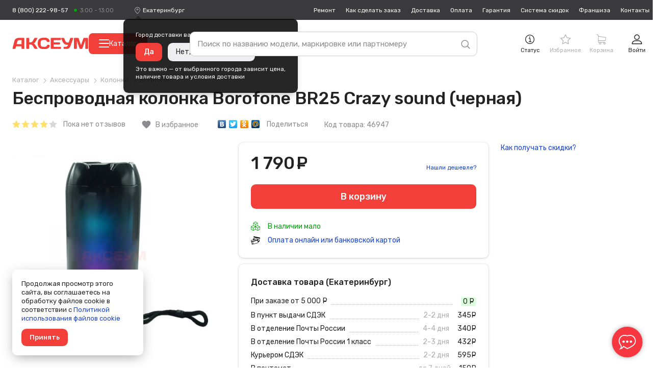

--- FILE ---
content_type: text/html; charset=UTF-8
request_url: https://ekaterinburg.axeum.ru/product/besprovodnaja-kolonka-borofone-br25-crazy-sound-chernaja
body_size: 60151
content:
<!DOCTYPE html>
<html lang="ru" prefix="og: http://ogp.me/ns# business: http://ogp.me/ns/business# place: http://ogp.me/ns/place#">
<head>
    <meta charset="utf-8"/>
    <title class="meta-title">Беспроводная колонка Borofone BR25 Crazy sound (черная) - купить в интернет-магазине от 1250 рублей</title>
    <meta class="meta-robots" name="robots" content="all"/>
    
    <meta name="description" content="Беспроводная колонка Borofone BR25 Crazy sound (черная) от 1250 рублей . Доставка в другие регионы всего за 3-4 дня и от 269 рублей. ✓ Безусловная гарантия - 90 дней!"/>
    <meta name="theme-color" content="#f73740"/>
    <base target="_self" href="//ekaterinburg.axeum.ru"/>
    
        
        <meta property="place:location:latitude" content="56.4832439"/>
        <meta property="place:location:longitude" content="84.951035"/>
        <meta property="business:contact_data:country_name" content="Россия"/>

                    <meta property="business:contact_data:email" content="support@axeum.ru"/>
            <meta property="business:contact_data:phone_number" content="88002229857"/>
        
        <meta property="business:contact_data:website" content="//ekaterinburg.axeum.ru"/>
        <meta property="og:locale" content="ru_RU"/>
        <meta property="og:type" content="website"/>
        <meta property="og:title" content="Беспроводная колонка Borofone BR25 Crazy sound (черная) - купить в интернет-магазине от 1250 рублей"/>
        <meta property="og:description" content="Беспроводная колонка Borofone BR25 Crazy sound (черная) от 1250 рублей . Доставка в другие регионы всего за 3-4 дня и от 269 рублей. ✓ Безусловная гарантия - 90 дней!"/>
        <meta property="og:image" content="//ekaterinburg.axeum.ru/images/favicons/180x180.png"/>
        <meta property="og:url" content="//ekaterinburg.axeum.ru"/>
        <meta property="og:site_name" content="Аксеум"/>
    
    <meta name="viewport" content="width=device-width, initial-scale=1, maximum-scale=1, minimum-scale=1, user-scalable=no"/>
    <meta name="apple-mobile-web-app-capable" content="yes"/>
    <meta name="fullscreen" content="yes">
    <meta name="apple-mobile-web-app-title" content="Аксеум">
    <meta name="apple-mobile-web-app-status-bar-style" content="black-translucent">
    
		<link rel="preload" href="https://cdn.axeum.ru/assets/aadap/styles/desktop/common.css" as="style" crossorigin="anonymous">
		<link rel="preload" href="https://cdn.axeum.ru/assets/aadap/styles/desktop/utilites.css" as="style" crossorigin="anonymous">
		<link rel="preload" href="https://cdn.axeum.ru/assets/aadap/plugins/mc_yandex_ru_metrika_tag.min.js" as="script" crossorigin="anonymous">
		<link rel="preload" href="https://cdn.axeum.ru/assets/aadap/plugins/jquery-1.12.1.min.js" as="script" crossorigin="anonymous">
		<link rel="preload" href="https://cdn.axeum.ru/assets/aadap/plugins/select2/select2.full.min.js" as="script" crossorigin="anonymous">
		<link rel="preload" href="https://cdn.axeum.ru/assets/aadap/js/basket.min.js" as="script" crossorigin="anonymous">
		<link rel="preload" href="https://cdn.axeum.ru/assets/aadap/js/core.min.js" as="script" crossorigin="anonymous">

        <link rel="preconnect" href="https://mc.yandex.ru"/>
        <link rel="preconnect" href="https://clck.yandex.ru"/>
        <link rel="preconnect" href="https://grade.market.yandex.ru"/>
        <link rel="preconnect" href="https://yastatic.net"/>
        <link rel="preconnect" href="https://youtube.com"/>
		<link rel="preconnect" href="https://fonts.googleapis.com">
		<link rel="preconnect" href="https://fonts.gstatic.com" crossorigin>
		<link href="https://fonts.googleapis.com/css2?family=Rubik:ital,wght@0,400;0,500;1,400&display=swap" rel="stylesheet">
    
    <link rel="icon" href="/favicon.png" type="image/png" title="Logo"/>
    <link rel="search" href="/opensearch.xml" type="application/opensearchdescription+xml" title="Аксеум"/>
    <link rel="sitemap" href="/sitemap.xml" type="application/xml" title="Sitemap"/>
    
        <link rel="apple-touch-icon" href="/images/favicons/76x76.png" type="image/png" sizes="76x76"/>
    <link rel="apple-touch-icon" href="/images/favicons/120x120.png" type="image/png" sizes="120x120"/>
    <link rel="apple-touch-icon" href="/images/favicons/152x152.png" type="image/png" sizes="152x152"/>
    <link rel="apple-touch-icon" href="/images/favicons/180x180.png" type="image/png" sizes="180x180"/>
                <meta name="yandex-verification" content="380563f3b07014e4"/>
                <meta name="googlebot" content="noindex, nofollow"/>
        
                    <link rel="stylesheet" type="text/css" href="https://cdn.axeum.ru/assets/aadap/styles/desktop/common.css" />
<link rel="stylesheet" type="text/css" href="https://cdn.axeum.ru/assets/aadap/styles/desktop/utilites.css" />
<link rel="stylesheet" type="text/css" href="https://cdn.axeum.ru/assets/aadap/styles/desktop/catalog.css" />
            
</head>
<body class="isDesktop   ">

    <div class="technical hidden" height="0" width="0">
        


<span itemscope itemtype="http://schema.org/WebSite">
    <a itemprop="url" content="https://ekaterinburg.axeum.ru" href="https://ekaterinburg.axeum.ru">Аксеум</a>
    <form itemprop="potentialAction" itemscope itemtype="http://schema.org/SearchAction">
        <a itemprop="target" content="https://ekaterinburg.axeum.ru/category/all?search={search}" href="https://ekaterinburg.axeum.ru/category/all?search={search}">Найти</a>
        <input itemprop="query-input" type="text" name="search" required/>
        <input type="submit" value="Найти"/>
    </form>
</span>



<span class="use-data-city" data-id="5"></span>


    </div>


    
<style>
    .chatraio-wrapper {
        width: 60px;
        height: 60px;
        z-index: 100;
        right: 20px;
        bottom: 20px;
        position: fixed;

        background-image: url('/images/chatra.png');
        background-position: center center;
        background-repeat: no-repeat;
        background-color: rgb(247, 55, 64);
        color: rgb(255, 255, 255);
        cursor: pointer;

        border-radius: 50%;
        -moz-border-radius: 50%;
        -webkit-border-radius: 50%;
        -khtml-border-radius: 50%;

        -webkit-box-shadow: 0 0 3px rgba(0, 0, 0, 0.1), 0 0 10px rgba(0, 0, 0, 0.3);
        box-shadow: 0 0 3px rgba(0, 0, 0, 0.1), 0 0 10px rgba(0, 0, 0, 0.3);
        overflow: hidden !important
    }

</style>
<noscript style="position: absolute;z-index: 99999999;padding: 2%;font-size: large;color: #D8000C;background-color: #FFBABA;">
    Включите JavaScript в настройках вашего браузера.
</noscript>



    
<div class="site-search" id="js-site-search">
    <div class="wrapper">
        <form id="search-form" class="ss-form" action="/category/all" data-action="/t/sf" data-category-action="/t/scf" method="GET">
            <input class="ss-input"
                   type="text"
                   name="search"
                   id="js-s-search-input"
                   placeholder="Поиск по названию модели, маркировке или партномеру"
                   autocomplete="off"
                   maxlength="200"
                   value=""/>

            <button name="button_tmp_9" class="ss-submit">
				<svg class="ss-magn icon">
					<use xlink:href="#icon-search"/>
				</svg>
			</button>
        </form>

        <div class="ss-cm cm cm_fixpos" id="search-cm">
                            
                <input form="search-form" id="search_area" name="search_area" type="hidden" class="table-chbx hide_out" value="">
            
            <div class="ss-cm-list">
                <div id="t-search-result"></div>
                <div id="t-categories-result"></div>
            </div>
            
            
        </div>
    </div>
</div>





    

<header class="site-header" id="js-site-header">
	
	<div class="h-top wrapper">
		
		
			<div class="h-tel set-availability ">
									<a href="tel:88002229857"
					   class="h-tel-num">8 (800) 222-98-57</a>
				
				<a href="/page/contacts"
				   class="h-tel-note cm-toggler">
					<span class="set-worktime"></span>

					<div class="h-submenu cm cm_corner">
						<div class="h-submenu-title">
							Бесплатный телефон поддержки
						</div>
													<table class="h-timetable">
								<tbody>
								<tr>
									<th>Понедельник - пятница</th>
									<td class="worktime-1"><span class="convert-time"
																 data-utc="3"></span>
										- <span class="convert-time"
												data-utc="13"></span>
									</td>
								</tr>
								<tr>
									<th>Суббота - воскресенье</th>
									<td class="worktime-2"><span class="convert-time"
																 data-utc="4"></span>
										- <span class="convert-time"
												data-utc="11"></span>
									</td>
								</tr>
								</tbody>
							</table>
											</div>
				</a>
			</div>
		

		<div class="h-deliv">
			<svg class="icon">
				<use xlink:href="#icon-placeholder" />
			</svg>
			<span style="display: none" class="city-title"
				  data-city="Екатеринбург"
				  data-city-id="1486209">Екатеринбург</span>
			<select class="sdek-location"
					data-short-text="false"
					data-set-location="/city/-999"
					data-ajax--url="/api/v1/city">
				<option value="1486209">Екатеринбург</option>
			</select>

							<div
		class="is-first-visit-off h-deliv-popup">
		<div class="cm cm_corner cm_dark cm_fixpos cm_styles">
			<div class="h-deliv-popup-title">Город доставки ваших покупок — <strong
					class="city-title"
					data-city="Екатеринбург"
					data-city-id="1486209">Екатеринбург</strong>?
			</div>
			<div class="h-deliv-popup-btns">
				<a class="btn_primary confirm-location-global" href="#">Да</a>
				<a class="btn_grey confirm-location-global" href="#">Нет, изменить город</a>
			</div>

			<div class="h-deliv-popup-note">
				Это важно — от выбранного города зависит цена,<br />наличие товара и условия
				доставки
			</div>
		</div>
	</div>					</div>

		
		


		<div class="h-links">
			<div class="h-menu-item ">
				<a href="/page/remont-telefonov-noutbukov"
				   class="h-link">Ремонт</a>
			</div>
			<div class="h-menu-item ">
				<a href="/page/kak-zdelat-zakaz"
				   class="h-link">Как
					сделать заказ</a>
			</div>
			<div class="h-menu-item ">
				<a href="/page/dostavka"
				   class="h-link">Доставка</a>
			</div>
			<div class="h-menu-item ">
				<a href="/page/oplata"
				   class="h-link">Оплата</a>
			</div>
			<div class="h-menu-item ">
				<a href="/page/garantija"
				   class="h-link">Гарантия</a>
			</div>
			<div class="h-menu-item ">
				<a href="/page/sistema-skidok"
				   class="h-link">Система
					скидок</a>
			</div>
							<div class="h-menu-item ">
					<a href="/page/franchise" class="h-link">Франшиза</a>
				</div>
						<div class="h-menu-item ">
				<a href="/page/contacts"
				   class="h-link">Контакты</a>
			</div>
		</div>
	</div>

	<div class="h-toolbar wrapper">
		<div class="h-menu_toggler js-c-toggler">
			<svg class="h-menu_toggler-ico icon">
				<use xlink:href="#icon-menu-lines" />
			</svg>
		</div>

		<div class="h-wrapper-inner">
			<a href="/" class="h-logo">
				<svg class="icon">
					<use xlink:href="#icon-logo-vector" />
				</svg>
			</a>

							<button
					id="menu-catalog-btn"
					class="h-catalog-btn"
					type="button"
				>
					<span class="hamburger">
						<span class="hamburger__line"></span>
						<span class="hamburger__line"></span>
						<span class="hamburger__line"></span>
					</span>
					Каталог
				</button>
					</div>

		
		<div class="h-r">
			
			
				 <div class="h-r-col">
	<a rel="nofollow" href="/order/status" class="h-r-link mw-toggler"
	   data-rel="mw_status_order">
		<span class="h-r-ico">
			<svg class="icon">
				<use xlink:href="#icon-info" />
			</svg>
		</span>
		<span class="h-r-title">Статус</span>
	</a>
</div> 				

                                    

<div class="is_empty  h-r-col cm-toggler  favorite-fast-wrap h-r-fav" data-rel="h-r-fav-cm">
    <a rel="nofollow" href="/favorite" class="h-r-link">
        <span class="h-r-ico"> <svg class="icon"><use xlink:href="#icon-star" /></svg></span>
        
        <span class="h-r-count favorite-final-quantity"></span>
		<span class="h-r-title">Избранное</span>
	</a>
    <div class="h-cm cm h-cm_fav favorite-fast-body" id="h-r-fav-cm">
        <div class="h-cm-title">
            Избранное
        </div>
        <div class="h-cm-rows">
            
    
        </div>
        <div class="h-cm-btns">
            
    <a class="btn btn_small btn_grey favorite-delete-all" href="#" data-href-delete="/t/fadaf">Очистить список</a>

        </div>
    </div>
</div>
				

									

<div class="is_empty  h-r-col cm-toggler h-r-cart basket-fast-wrap" data-rel="h-r-cart-cm">
    <a rel="nofollow" href="/basket" class="h-r-link">
        <span class="h-r-ico"> <svg class="icon"><use xlink:href="#icon-shopping-cart" /></svg></span>
        
        <span class="h-r-count basket-final-quantity"></span>
		<span class="h-r-title">Корзина</span>
	</a>
    <div class="h-cm cm h-cm_cart basket-fast-body" id="h-r-cart-cm">
        <div class="h-cm-title">
            
	<span class="h-cm-title_normal">Ваш заказ</span>
	<a rel="nofollow" href="/basket" class="h-cm-title_fix">Корзина</a>
	<span class="h-cm-title-sum"><span
			class="basket-final-amount">0</span>&nbsp;<span class="ruble">руб.</span></span>
	<span class="h-cm-title-sum h-cm-title-sum_deliv free-delivery-remain-wrapper" style="display: block;">
		До бесплатной доставки:
		<strong
			class="free-delivery-remain">
			5 000		</strong>
		&nbsp;<span class="ruble">руб.</span>	</span>
	<script>window.freeDeliverySum = 5000</script>

        </div>
        <div class="h-cm-rows">
            
	
        </div>
        <div class="h-cm-btns">
            
	<a rel="nofollow" class="btn_grey btn" href="/basket">Перейти в корзину</a>
	<a class="h-cm-btn_order btn" href="/basket/make">Оформить
		заказ</a>

        </div>
    </div>
</div>
				 

<div class="h-r-col ">
			<a href="/login" class="h-r-link mw-toggler"
		   data-rel="mw_login">
			<span class="h-r-ico">
				<svg class="icon">
					<use xlink:href="#icon-profile" />
				</svg>
			</span>
			<span class="h-r-title">Войти</span>
		</a>
	</div> 			
		</div>


		
		<div class="menu-catalog-wrapper" id="menu-catalog-wrapper">
			<div class="menu-catalog-wrapper__menu" id="menu-catalog-wrapper__menu">
				<ul id="menu-catalog-wrapper__list">

				</ul>
			</div>

			<div class="menu-catalog-wrapper__sub-menu" id="menu-catalog-wrapper__sub-menu">
				<p class="menu-catalog-wrapper__sub-menu-header" id="menu-catalog-wrapper__sub-menu-header"></p>
				<ul id="menu-catalog-wrapper__sub-menu-list">

				</ul>
			</div>
		</div>

			</div>
</header>

<div class="site-catalog" id="js-site-catalog">
	<div class="wrapper">
			</div>
</div>




    
    
<div class="site-wrapper js-site-wrapper">
    <section class="site-main wrapper">
		
        
        
            
        
        
        
        
                                
        
        
        
        

        
            
<span itemscope itemtype="http://schema.org/Product">
     <span style="display: none" itemprop="offers" itemscope itemtype="http://schema.org/Offer">
        <meta itemprop="acceptedPaymentMethod" content="http://purl.org/goodrelations/v1#Cash"/>
        <meta itemprop="acceptedPaymentMethod"
			  content="http://purl.org/goodrelations/v1#ByBankTransferInAdvance"/>
        <meta itemprop="acceptedPaymentMethod"
			  content="http://purl.org/goodrelations/v1#ByInvoice"/>
        <meta itemprop="acceptedPaymentMethod"
			  content="http://purl.org/goodrelations/v1#CheckInAdvance"/>
        <meta itemprop="acceptedPaymentMethod" content="http://purl.org/goodrelations/v1#COD"/>
        <meta itemprop="itemCondition" content="http://schema.org/NewCondition"/>
        			<meta itemprop="availability" content="http://schema.org/InStock"/>
                <meta itemprop="price" content="1790"/>
        <meta itemprop="priceCurrency" content="RUB"/>
        <meta itemprop="priceValidUntil"
			  content="2023-06-07"/>
        <a itemprop="url"
		   href="/product/besprovodnaja-kolonka-borofone-br25-crazy-sound-chernaja"></a>
    </span>

    
	
		
<div class="mw-wrapper" id="cat-view-img-all">
    <div class="cat-view-mw mw">
                                            <div class="cat-view-mw-img_main" id="cat-view-mw-img_main">
            <img async="async" data-original="https://cdn.axeum.ru/products/46947_d87316c8afbfdcc26545d5ecf4c37a2f.webp" src="/images/loader.gif" alt="" itemprop="image" content="https://cdn.axeum.ru/products/46947_d87316c8afbfdcc26545d5ecf4c37a2f.webp"/>
            <div itemscope itemtype="http://schema.org/ImageObject">
                <a itemprop="contentUrl" href="https://cdn.axeum.ru/products/46947_d87316c8afbfdcc26545d5ecf4c37a2f.webp"></a>
            </div>
        </div>
        <div class="cat-view-mw-imgs" id="cat-view-mw-imgs">
                                                <a href="https://cdn.axeum.ru/products/46947_d87316c8afbfdcc26545d5ecf4c37a2f_enl.webp" class="cat-view-mw-img">
                        <img async="async" src="https://cdn.axeum.ru/products/46947_d87316c8afbfdcc26545d5ecf4c37a2f_thm.webp" alt=""/>
                    </a>
                                    <a href="https://cdn.axeum.ru/products/46947_670fd12f0e3bdab7b265dceddbdd9218_enl.webp" class="cat-view-mw-img">
                        <img async="async" src="https://cdn.axeum.ru/products/46947_670fd12f0e3bdab7b265dceddbdd9218_thm.webp" alt=""/>
                    </a>
                                    <a href="https://cdn.axeum.ru/products/46947_c31737438b3c2268166d61f09191711a_enl.webp" class="cat-view-mw-img">
                        <img async="async" src="https://cdn.axeum.ru/products/46947_c31737438b3c2268166d61f09191711a_thm.webp" alt=""/>
                    </a>
                                    </div>
    </div>
</div>
	

	
		


	

					
	
		
<div itemscope="" itemtype="http://schema.org/BreadcrumbList">
            <div class="cat-view-bc bc">
            <span itemprop="itemListElement" itemscope="" itemtype="http://schema.org/ListItem">
                
                <a itemprop="item" class="bc__item" href="/category">
                    <span itemprop="name">Каталог</span>
                </a>
                <meta itemprop="position" content="1">
            </span>
            
                                                                        <span itemprop="itemListElement" itemscope itemtype="http://schema.org/ListItem">
                            
                            <a itemprop="item" class="bc__item" href="/category/aksessuary">
                                <span itemprop="name">Аксессуары</span>
                            </a>
                            <meta itemprop="position" content="2"/>
                        </span>
                                                                                                                                    <span itemprop="itemListElement" itemscope itemtype="http://schema.org/ListItem">
                            
                            <a itemprop="item" class="bc__item" href="/category/kolonki">
                                <span itemprop="name">Колонки</span>
                            </a>
                            <meta itemprop="position" content="3"/>
                        </span>
                                                                                                            <span itemprop="itemListElement" itemscope itemtype="http://schema.org/ListItem">
                                            
                        <a itemprop="item" class="bc__item bc__item_last" href="/category/kolonki/Borofone">
                            <span itemprop="name">Borofone</span>
                        </a>
                        
                        <meta itemprop="position" content="4"/>
                    </span>
                                                        </div>
    </div>
	

	<div class="cat-view-title m-top">
		<h1 itemprop="name" class="cat-title">Беспроводная колонка Borofone BR25 Crazy sound (черная)</h1>
	</div>

	<div class="cat-view-notes cat-view-top-row">
		<span style="display: none" itemprop="aggregateRating" itemscope
			  itemtype="http://schema.org/AggregateRating">
			<span
				itemprop="ratingValue">4</span>
			<span itemprop="bestRating">5</span>
			<span itemprop="worstRating">1</span>
			<span
				itemprop="ratingCount">1</span>
		</span>
		<div
			class="cat-view-notes__item cat-view-notes__item_fb cat-view-rating cat-view-rating_4">
			<a href="/product/besprovodnaja-kolonka-borofone-br25-crazy-sound-chernaja#cat-view-tab-content4">
				<svg class="icon">
					<use xlink:href="#icon-rate-star"/>
				</svg>
				<svg class="icon">
					<use xlink:href="#icon-rate-star"/>
				</svg>
				<svg class="icon">
					<use xlink:href="#icon-rate-star"/>
				</svg>
				<svg class="icon">
					<use xlink:href="#icon-rate-star"/>
				</svg>
				<svg class="icon">
					<use xlink:href="#icon-rate-star"/>
				</svg>
				<span class="cat-view-rating-note">
											Пока нет отзывов
									</span>
			</a>
		</div>

		<a
			class="cat-view-notes__item cat-view-fav  favorite-append "
			href="#"
			data-href-append="/t/faaf/46947"
			data-href-delete="/t/fadf/46947">
			<span class="cat-view-fav__icon material-icons">favorite</span>
			<span class="cat-view-notes__title">
				В избранное			</span>
		</a>

		
			<div class="cat-view-notes__item cat-view-notes__item_share">
				<script src="//yastatic.net/share/share.js" async="async"></script>
				<span class="yashare-auto-init"
					  data-yashareL10n="ru"
					  data-yashareType="none"
					  data-yashareQuickServices="yaru,vkontakte,facebook,twitter,odnoklassniki,moimir">
				</span>
				<span class="cat-view-notes__title">
					Поделиться
				</span>
			</div>
		

		<div class="cat-view-notes__item cat-view-notes__item_code" itemprop="sku">
			Код товара: 46947		</div>
	</div>


    <div id="cat-view-tab-prices"
		 class="cat-view-top cat-view-row is-watched is-product"
		 data-price="1 790"
		 data-wholesale-price="1 590"
		 data-diler-price="1 250"
		 data-old-price="1 790"
		 data-percent-price="0"
		 data-id="46947"
		 data-cid="878"
		 data-alias="/product/besprovodnaja-kolonka-borofone-br25-crazy-sound-chernaja"
		 data-title="Беспроводная колонка Borofone BR25 Crazy sound (черная)"
		 data-images="https://cdn.axeum.ru/products/46947_d87316c8afbfdcc26545d5ecf4c37a2f_thm.webp"
		 data-brand="Borofone">

        
			<script src="https://unpkg.com/js-image-zoom@0.4.1/js-image-zoom.js" type="application/javascript"></script>


<div class="cat-view-imgs">
    <div class="cat-view-stickers">
                        
        
                    
    </div>

                                <a href="https://cdn.axeum.ru/products/46947_d87316c8afbfdcc26545d5ecf4c37a2f_enl.webp" class="cat-view-imgs-main mw-toggler" id="js-cat-view-imgs-main" data-rel="cat-view-img-all">
            <img async="async" src="https://cdn.axeum.ru/products/46947_d87316c8afbfdcc26545d5ecf4c37a2f.webp" alt="Беспроводная колонка Borofone BR25 Crazy sound (черная)"/>
        </a>
        <div class="cat-view-imgs-thumbs" id="js-cat-view-imgs-thumbs">
            <div id="js-cat-view-imgs-slider">
                                                            <a href="https://cdn.axeum.ru/products/46947_d87316c8afbfdcc26545d5ecf4c37a2f_enl.webp" class="cat-view-imgs-thumb mw-toggler active" data-rel="cat-view-img-all">
                            <img async="async" data-original="https://cdn.axeum.ru/products/46947_d87316c8afbfdcc26545d5ecf4c37a2f_thm.webp" src="/images/loader.gif" alt=""/>
                        </a>
                                            <a href="https://cdn.axeum.ru/products/46947_670fd12f0e3bdab7b265dceddbdd9218_enl.webp" class="cat-view-imgs-thumb mw-toggler" data-rel="cat-view-img-all">
                            <img async="async" data-original="https://cdn.axeum.ru/products/46947_670fd12f0e3bdab7b265dceddbdd9218_thm.webp" src="/images/loader.gif" alt=""/>
                        </a>
                                            <a href="https://cdn.axeum.ru/products/46947_c31737438b3c2268166d61f09191711a_enl.webp" class="cat-view-imgs-thumb mw-toggler" data-rel="cat-view-img-all">
                            <img async="async" data-original="https://cdn.axeum.ru/products/46947_c31737438b3c2268166d61f09191711a_thm.webp" src="/images/loader.gif" alt=""/>
                        </a>
                                                </div>
            <span class="slider-nav-prev slider-nav"><svg class="icon"><use xlink:href="#icon-left-arrow"/></svg></span>
            <span class="slider-nav-next slider-nav"><svg class="icon"><use xlink:href="#icon-right-arrow"/></svg></span>
        </div>
    </div>
		

        <div class="cat-view-main">
			<div class="grid grid_wrap">
				<div class="cat-view-basket">
					<div class="cat-view-tile">
											

						
						
					<div class=" cat-view-top-row">
						<div class="cat-view-prices">
							<div class="cat-view-price cat-view-price_main">
																<div
									class="cat-view-price-num_main">1 790&nbsp;<span class="ruble">руб.</span></div>
								<span class="cm cm_corner cm_dark cm_text">
																			Розничная цена
																	</span>
							</div>
															<div class="cat-view-prices-add">
																			<div>
											<div class="cat-view-price-link" style="display:none">
												<a href="#" class="mw-toggler" data-rel="mw_watch_price">
													Следить за ценой
												</a>
											</div>
											<div class="cat-view-price-link">
												<a href="#" class="mw-toggler" data-rel="mw_new_price">
													Нашли дешевле?
												</a>
											</div>
										</div>

										
																	</div>
							
							</div>

					</div>



					

					<div class="cat-view-top-row">
						
							<div class="grid">
																																	
										<!-- <input value="1"
											   class="cat-view-num form-input form-input_large"
											   type="number" min="1"> -->

										<a href="#"
										   data-href="/t/baaf/46947"
										   class="cat-view-btn btn_secondary btn_large basket-append-product"
										   data-show-basket-popup="1"
										   data-turned="В корзине" itemscope
										   itemtype="http://schema.org/BuyAction">
											<span class="cat-view-btn-title">В корзину</span>
										</a>
																								</div>
						
					</div>

					<div class="cat-view-top-row-small">
						
								<div class="cat-view-top-status ready">
		<svg class="icon"><use xlink:href="#icon-boxes" /></svg>
		В наличии
							мало
			</div>
						
					</div>

						
													<div class="cat-view-top-row-small">
								<a target="_blank" class="cat-view-link"
								   href="/page/oplata">
									<svg class="cat-view-item-ico cat-view-item-ico_pay icon">
										<use
											xlink:href="#icon-pay-card"/>
									</svg>
									Оплата онлайн или банковской картой
								</a>
							</div>
											</div>

					<div class="cat-view-top-row">
						<div class="cat-view-tile">
							
<div class="cat-view-deliv">
	
	<div class="cat-view-subtitle">
		Доставка товара (Екатеринбург)
	</div>

	<div class="cat-view-items cat-view-items_deliv">
					<div class="cat-view-item">
				<div class="cat-view-item-label">При заказе от 5 000 &nbsp;<span class="ruble">руб.</span></div>
				<div class="cat-view-item-r">
					<span class="cat-view-item-price cat-view-item-price_free">
						0 &nbsp;<span class="ruble">руб.</span>					</span>
				</div>
			</div>
		
					<div class="cat-view-item">
				<div class="cat-view-item-label">
					В пункт выдачи СДЭК				</div>
				<div class="cat-view-item-r">
					<span class="cat-view-item-note">2-2 дня</span>
					<span class="cat-view-item-price">
						345&nbsp;<span class="ruble">руб.</span>					</span>
				</div>
			</div>
					<div class="cat-view-item">
				<div class="cat-view-item-label">
					В отделение Почты России				</div>
				<div class="cat-view-item-r">
					<span class="cat-view-item-note">4-4 дня</span>
					<span class="cat-view-item-price">
						340&nbsp;<span class="ruble">руб.</span>					</span>
				</div>
			</div>
					<div class="cat-view-item">
				<div class="cat-view-item-label">
					В отделение Почты России 1 класс				</div>
				<div class="cat-view-item-r">
					<span class="cat-view-item-note">2-3 дня</span>
					<span class="cat-view-item-price">
						432&nbsp;<span class="ruble">руб.</span>					</span>
				</div>
			</div>
					<div class="cat-view-item">
				<div class="cat-view-item-label">
					Курьером СДЭК				</div>
				<div class="cat-view-item-r">
					<span class="cat-view-item-note">2-2 дня</span>
					<span class="cat-view-item-price">
						595&nbsp;<span class="ruble">руб.</span>					</span>
				</div>
			</div>
					<div class="cat-view-item">
				<div class="cat-view-item-label">
					В почтомат				</div>
				<div class="cat-view-item-r">
					<span class="cat-view-item-note">до 7 дней</span>
					<span class="cat-view-item-price">
						150&nbsp;<span class="ruble">руб.</span>					</span>
				</div>
			</div>
		
					<div style="display: none;">
				<svg class="icon">
					<use xlink:href="#icon-attention"></use>
				</svg>
				<span
					class="cat-view-descr-note-inner">*Сроки и стоимость доставки указаны примерно</span>
			</div>
				<div class="cat-view-item-more">
			<a href="/page/dostavka">
				Подробнее про доставку
			</a>
		</div>
	</div>
</div>
						</div>
					</div>
				</div>

				<div class="cat-view-info">
					
						
					

					<div class="cat-view-top-row">
						<a rel="nofollow"
						   href="/page/sistema-skidok"
						   target="_blank">
							Как получать скидки?
						</a>
					</div>

					<div class="cat-view-aside cat-view-aside_repair cat-view-top-row" style="display:none">
	<div class="cat-view-aside__title cat-view-subtitle">
		Ремонт у нас
	</div>

	<div class="cat-view-aside__inner">
		<div class="cat-view-aside__sum">
			<span class="prod_block-price prod_block-price_old">
				1800&nbsp;<span class="ruble">руб.</span>			</span>
			<span class="prod_block-price prod_block-price_new">
				1400&nbsp;<span class="ruble">руб.</span>			</span>
		</div>
		<div class="cat-view-aside__button">
			<a
				href="#"
				class="cat-view-repair__btn cat-view-repair__btn_order btn btn_grey btn_w_full mw-toggler"
				data-rel="mw-repair">
				Записаться
			</a>
		</div>
	</div>
</div>

<div class="mw-wrapper" id="mw-repair">
	<form class="mw_small mw"
		  action=""
		  method="POST">
		<div class="mw-title">Запись на ремонт</div>

		<div class="form-row">
			<label class="form-label" for="mw-repair-fio">Как вас зовут</label>

			<div class="form-data">
				<input type="text" id="mw-repair-fio" class="form-mt form-input_wfull"
					   required="required" name="name"
					   value="">
			</div>
		</div>

		<div class="form-row">
			<label class="form-label" for="mw-repair-phone-notify">Телефон</label>

			<div class="form-data">
				<input autocomplete="off" type="tel" id="mw-repair-phone-notify" name="phone"
					   class="masks-phone form-mt form-input_wfull"
					   value="" />
							</div>
		</div>

		<div class="form-row_btns">
			<div class="form-label"></div>
			<div class="form-data">
				<button type="submit" class="btn">
					Отправить
				</button>
				<button type="reset" class="btn_grey mw-close">
					Отмена
				</button>
			</div>
		</div>
	</form>
</div>
				</div>
			</div>
		</div>
	</div>

	<div class="cat-view-tabs-wrapper not_fixed" style="display: none;">
            <div class="cat-view-tabs">
                <div class="wrapper tabs">
                    <a class="cat-view-tab tabs__tab active" target="_self"
					   href="#cat-view-tab-prices">Цены и фотографии</a>
                    <a class="cat-view-tab tabs__tab" target="_self" href="#cat-view-tab-info">Характеристики, оплата, доставка</a>
                    <a class="cat-view-tab tabs__tab" target="_self" href="#cat-view-tab-descr">Описание</a>
                    <a class="cat-view-tab tabs__tab" target="_self"
					   href="#cat-view-tab-content3">Сопутствующие товары</a>
                    <a class="cat-view-tab tabs__tab" target="_self" href="#cat-view-tab-content2">Похожие товары</a>
                    <a class="cat-view-tab tabs__tab" target="_self" href="#cat-view-tab-content4">Отзывы</a>
                </div>
            </div>
        </div>

    <div class="cat-view-row cat-view-row_info" id="cat-view-tab-info">
        <div class="grid">
			
				
<div class="cat-view-props">
    <div class="cat-view-row-title">Характеристики</div>
    <div class="cat-view-items">
                    
                
                                    <div class="cat-view-item">
                        <div class="cat-view-item-label cat-view-item-note">Время автономной работы</div>
                        <div class="cat-view-item-r">
                                                            <span>2 ч</span>
                                                                                     </div>
                    </div>
                
            
                
                                    <div class="cat-view-item">
                        <div class="cat-view-item-label cat-view-item-note">Время зарядки</div>
                        <div class="cat-view-item-r">
                                                            <span>2 часа</span>
                                                                                     </div>
                    </div>
                
            
                
                                    <div class="cat-view-item">
                        <div class="cat-view-item-label cat-view-item-note">Емкость</div>
                        <div class="cat-view-item-r">
                                                            <span>1200 mAh</span>
                                                                                     </div>
                    </div>
                
            
                
                                    <div class="cat-view-item">
                        <div class="cat-view-item-label cat-view-item-note">Защита от короткого замыкания</div>
                        <div class="cat-view-item-r">
                                                            <span>Да</span>
                                                                                     </div>
                    </div>
                
            
                
                                    <div class="cat-view-item">
                        <div class="cat-view-item-label cat-view-item-note">Защита от перегрева</div>
                        <div class="cat-view-item-r">
                                                            <span>Да</span>
                                                                                     </div>
                    </div>
                
            
                
                                    <div class="cat-view-item">
                        <div class="cat-view-item-label cat-view-item-note">Мощность</div>
                        <div class="cat-view-item-r">
                                                            <span>5 Вт</span>
                                                                                     </div>
                    </div>
                
            
                
                                    <div class="cat-view-item">
                        <div class="cat-view-item-label cat-view-item-note">Производитель</div>
                        <div class="cat-view-item-r">
                                                            <span>Borofone</span>
                                                                                     </div>
                    </div>
                
            
                
                                    <div class="cat-view-item">
                        <div class="cat-view-item-label cat-view-item-note">Разъем (вход)</div>
                        <div class="cat-view-item-r">
                                                            <span>USB</span>
                                ,&nbsp;                                                            <span>micro USB</span>
                                                                                     </div>
                    </div>
                
            
                
                                    <div class="cat-view-item">
                        <div class="cat-view-item-label cat-view-item-note">Разъем устройства</div>
                        <div class="cat-view-item-r">
                                                            <span>Jack 3.5</span>
                                ,&nbsp;                                                            <span>TF</span>
                                                                                     </div>
                    </div>
                
            
                                    <div class="cat-view-item">
                        <div class="cat-view-item-label cat-view-item-note">Совместимый бренд</div>
                        <div class="cat-view-item-r">
                                                                                                                                                                                                <a href="/category/kolonki/Borofone"><span itemprop="brand">Borofone</span></a>
                                                                                     </div>
                    </div>

                    <div class="cat-view-item">
                        <div class="cat-view-item-label cat-view-item-note">Совместимые модели</div>
                        <div itemprop="model" class="cat-view-item-r">
                                                                                                                                                                                                                            

                                        
                                        
                                                                                    <span>BR25</span>
                                        
                                                                                                                                                                 </div>
                    </div>
                
                
            
                
                                    <div class="cat-view-item">
                        <div class="cat-view-item-label cat-view-item-note">Страна производства</div>
                        <div class="cat-view-item-r">
                                                            <span>Китай</span>
                                                                                     </div>
                    </div>
                
            
                
                                    <div class="cat-view-item">
                        <div class="cat-view-item-label cat-view-item-note">Тип</div>
                        <div class="cat-view-item-r">
                                                            <span>Беспроводное</span>
                                                                                     </div>
                    </div>
                
            
                
                                    <div class="cat-view-item">
                        <div class="cat-view-item-label cat-view-item-note">Цвет</div>
                        <div class="cat-view-item-r">
                                                            <span>Черный</span>
                                                                                     </div>
                    </div>
                
            
        
		<div class="cat-view-item">
			<div class="cat-view-item-label cat-view-item-note">
				Гарантия
			</div>
							<div class="cat-view-item-r mw-toggler" data-rel="mw_garantija"><a href="/page/garantija">90 дней</a></div>
					</div>

        <div class="cat-view-item cat-view-item_more">
            <a href="#" class="mw-toggler btn btn_grey btn_small" data-rel="mw_product_complaint">Нашли неточность?</a>
        </div>
    </div>
</div>
			

			<div id="cat-view-tab-descr">
				<div class="cat-view-row-title">
					Описание
				</div>
				<div itemprop="description" class="cat-view-descr-text">
					<p>Беспроводная колонка Borofone BR25 Crazy sound - это отличное решение для тех, кто любит слушать музыку в любое время и в любом месте. Она представляет собой цилиндр черного цвета с размером динамика 52 и мощностью 5 Ватт. Имеет довольно компактные размеры 185 x 80 x 80 мм и весит всего 454 грамма, что делает ее удобной в транспортировке.</p> <p>Беспроводная колонка работает по технологии Bluetooth версии 5.0 и поддерживает протоколы воспроизведения: A2DP, AVRCP, HFP. Время до полной зарядки около полутора часов, что позволяет быстро зарядить устройство и наслаждаться музыкой в течение долгого времени. Автономная работа в режиме прослушивания музыки составляет 2 часа, а встроенный аккумулятор на 1200 мАч обеспечивает надежность и долговечность устройства.</p> <p>Силиконовые механические кнопки для управления устройством обеспечат удобство и комфорт при использовании колонки.</p> <p>Особенностью колонки является встроенная RGB-подсветка, которая создает атмосферу и настроение при прослушивании музыки.</p> <p><img alt="Беспроводная колонка Borofone BR25" class="alignnone size-full wp-image-59" height="auto" src="/images/content/Borofone_BR25.jpg" width="75%" /></p> <p>Преимущества беспроводной колонки Borofone BR25 Crazy sound:</p> <ul> <li>Качественный звук и мощный динамик;</li> <li>Компактный размер и легкий вес;</li> <li>Беспроводное соединение через Bluetooth версии 5.0;</li> <li>Долгое время работы в автономном режиме;</li> <li>Удобные силиконовые механические кнопки для управления;</li> <li>Встроенная RGB-подсветка создает атмосферу при прослушивании музыки;</li> <li>Дальность работы до 10 метров.</li> </ul> 									</div>
				<div class="cat-view-descr-note">
					<svg class="icon">
						<use xlink:href="#icon-attention"/>
					</svg>
					<div class="cat-view-descr-note-inner">
						<!--noindex--><!--googleoff: all-->						Производителем могут быть изменены комплект поставки и страна производства без
						предварительного уведомления, вследствие чего на момент продажи конкретного товара они могут
						отличаться от указанных.
						<!--googleon: all--><!--/noindex-->					</div>
				</div>
			</div>
		</div>
    </div>

    <div class="cat-view-row cat-reviews" id="cat-view-tab-content4">
        
			<a class="cat-view-promo"
			   href="/page/darim-dengi-za-otzyvy"
			   target="_blank">
                <img class="cat-view-promo__img cat-view-promo__img_desktop"
					 src="/images/promo/promo_product_reviews.jpg" title="Узнать подробнее"
					 alt="Получите скидку за отзыв!"/>
                <img class="cat-view-promo__img cat-view-promo__img_mobile"
					 src="/images/promo/promo_product_reviews_mobile.jpg" title="Узнать подробнее"
					 alt="Получите скидку за отзыв!"/>
            </a>
		

		
			
<div class="cat-view-row-title">
    <span>Отзывы</span>
    <a class="cat-reviews-new-btn jtoggle_obj btn_primary_border btn_small active"
       href="#" rel="cat-reviews-new" id="cat-reviews-addnew" data-turned="Свернуть добавление">Добавить свой</a>
</div>

<div class="reviews-list" id="reviews-list">
    <form id="cat-reviews-new"
          class="reviews-list__new reviews-list__item js-cat-reviews-form"
          action="/t/spo"
          method="POST"
          enctype="multipart/form-data">

        <input type="hidden" name="bXdJTDJubGVacXlFaklpU0JYTkVJdz09" value="dk5sdmRxRXd2K2dkd0c1QTJtRlZmdz09" />
        <input type="hidden" name="id" value="46947" />

        <div class="form-row form__rating">
            <input id="cat-reviews-new-rating-5" title="5" class="" type="radio" name="rating" value="5" checked
                   required />
            <label for="cat-reviews-new-rating-5">
                <svg class="icon">
                    <use xlink:href="#icon-rate-star" />
                </svg>
            </label>

            <input id="cat-reviews-new-rating-4" title="4" class="" type="radio" name="rating" value="4" required />
            <label for="cat-reviews-new-rating-4">
                <svg class="icon">
                    <use xlink:href="#icon-rate-star" />
                </svg>
            </label>

            <input id="cat-reviews-new-rating-3" title="3" class="" type="radio" name="rating" value="3" required />
            <label for="cat-reviews-new-rating-3">
                <svg class="icon">
                    <use xlink:href="#icon-rate-star" />
                </svg>
            </label>

            <input id="cat-reviews-new-rating-2" title="2" class="" type="radio" name="rating" value="2" required />
            <label for="cat-reviews-new-rating-2">
                <svg class="icon">
                    <use xlink:href="#icon-rate-star" />
                </svg>
            </label>

            <input id="cat-reviews-new-rating-1" title="1" class="" type="radio" name="rating" value="1" required />
            <label for="cat-reviews-new-rating-1">
                <svg class="icon">
                    <use xlink:href="#icon-rate-star" />
                </svg>
            </label>
        </div>
        <div class="form-row">
            <input class="form-input_wfull" type="email" name="email" id="" placeholder="Эл. почта"
                   value="" required />
        </div>
        <div class="form-row">
            <input class="form-input_wfull" type="text" name="name" id="" placeholder="Имя"
                   value="">
        </div>
        <div class="form-row">
            <textarea class="cat-reviews-textarea form-input_wfull" rows="4" name="text" id="" placeholder="Отзыв"
                      required></textarea>
        </div>

        <div class="form-row">
            <input class="js-input-file" data-input-placeholder="Добавьте фото к отзыву (максимум 8 Мегабайт)"
                   name="images[]" type="file" multiple="multiple" accept="image/*" />
        </div>

        <div class="form-row">
            <input type="submit" value="Добавить" class="btn_primary">
        </div>
    </form>

    
</div>
		
    </div>
</span>

<div class="cat-view-row" id="cat-view-tab-content3">
	
				<div class="cat-view-row-title">Не забудьте докупить</div>
		<div class="prod_blocks_slider-wrapper">
		
			
<div class="prod_blocks_slider prod_blocks_grid prod_blocks  run-slider loaded" >
                        
<div class="prod_block is-product" data-id="48945" data-cid="1218" data-alias="setevaja-zarjadka-usbtype-c-xo-l96-30wqs30pd-belaja" data-title="Сетевая зарядка USB/Type-C XO L96 (30W/QС3.0/PD) белая" data-images="/images/products/no_photo.png">
    <a href="/product/setevaja-zarjadka-usbtype-c-xo-l96-30wqs30pd-belaja" class="prod_block-img">
                                                        <img async="async" data-original="https://cdn.axeum.ru/products/48945_113221d90fbd0438de4d6594facfb0cd_thm.webp" src="/images/loader.gif" alt="Сетевая зарядка USB/Type-C XO L96 (30W/QС3.0/PD) белая"/>
                                                                                                                            </a>

    <a href="/product/setevaja-zarjadka-usbtype-c-xo-l96-30wqs30pd-belaja" class="prod_block-title">Сетевая зарядка USB/Type-C XO L96 (30W/QС3.0/PD) белая</a>
    
        <span class="prod_block-stickers">
                                            </span>
    

    <span class="prod_block-r">
        
                            <span class="prod_block-price">990&nbsp;<span class="ruble">руб.</span></span>
                    

        
                        
                                                <a href="#" data-href="/t/baaf/48945" class="prod_block-buy basket-append-product btn btn_small btn_grey" data-show-basket-popup="1" itemscope itemtype="http://schema.org/BuyAction"><svg class="icon"><use xlink:href="#icon-shopping-cart" /></svg></a>
                                    

        
            <a class="prod_block-fav  favorite-append " href="#" data-href-append="/t/faaf/48945" data-href-delete="/t/fadf/48945">
                <svg class="icon">
                    <use xlink:href="#icon-star"/>
                </svg>
            </a>
        

        
                
                    
    </span>
</div>
                    
<div class="prod_block is-product" data-id="56717" data-cid="889" data-alias="vneshnij-akkumuljator-borofone-bj78a-20000-mah-10w-2usb-microusb-type-c-led-indikator-chernyj" data-title="Внешний аккумулятор Borofone BJ78A 20000 mAh (10W/2USB/MicroUSB/Type-C/LED индикатор) черный" data-images="/images/products/no_photo.png">
    <a href="/product/vneshnij-akkumuljator-borofone-bj78a-20000-mah-10w-2usb-microusb-type-c-led-indikator-chernyj" class="prod_block-img">
                                                        <img async="async" data-original="https://cdn.axeum.ru/products/56717_b701c6509cddf487bbcb456315f684e6_thm.webp" src="/images/loader.gif" alt="Внешний аккумулятор Borofone BJ78A 20000 mAh (10W/2USB/MicroUSB/Type-C/LED индикатор) черный"/>
                                                                                                                                                        </a>

    <a href="/product/vneshnij-akkumuljator-borofone-bj78a-20000-mah-10w-2usb-microusb-type-c-led-indikator-chernyj" class="prod_block-title">Внешний аккумулятор Borofone BJ78A 20000 mAh (10W/2USB/MicroUSB/Type-C/LED индикатор) черный</a>
    
        <span class="prod_block-stickers">
                                            </span>
    

    <span class="prod_block-r">
        
                            <span class="prod_block-price">1 090&nbsp;<span class="ruble">руб.</span></span>
                    

        
                        
                                                <a href="#" data-href="/t/baaf/56717" class="prod_block-buy basket-append-product btn btn_small btn_grey" data-show-basket-popup="1" itemscope itemtype="http://schema.org/BuyAction"><svg class="icon"><use xlink:href="#icon-shopping-cart" /></svg></a>
                                    

        
            <a class="prod_block-fav  favorite-append " href="#" data-href-append="/t/faaf/56717" data-href-delete="/t/fadf/56717">
                <svg class="icon">
                    <use xlink:href="#icon-star"/>
                </svg>
            </a>
        

        
                
                    
    </span>
</div>
                    
<div class="prod_block is-product" data-id="48948" data-cid="1218" data-alias="setevaja-zarjadka-usb-xo-l99-12wkabel-type-c-belaja" data-title="Сетевая зарядка USB XO L99 (12W/кабель Type-C) белая" data-images="/images/products/no_photo.png">
    <a href="/product/setevaja-zarjadka-usb-xo-l99-12wkabel-type-c-belaja" class="prod_block-img">
                                                        <img async="async" data-original="https://cdn.axeum.ru/products/48948_0ac7655f81b4d628701d4177b1bebeba_thm.webp" src="/images/loader.gif" alt="Сетевая зарядка USB XO L99 (12W/кабель Type-C) белая"/>
                                                                                                </a>

    <a href="/product/setevaja-zarjadka-usb-xo-l99-12wkabel-type-c-belaja" class="prod_block-title">Сетевая зарядка USB XO L99 (12W/кабель Type-C) белая</a>
    
        <span class="prod_block-stickers">
                                            </span>
    

    <span class="prod_block-r">
        
                            <span class="prod_block-price">250&nbsp;<span class="ruble">руб.</span></span>
                    

        
                        
                                                <a href="#" data-href="/t/baaf/48948" class="prod_block-buy basket-append-product btn btn_small btn_grey" data-show-basket-popup="1" itemscope itemtype="http://schema.org/BuyAction"><svg class="icon"><use xlink:href="#icon-shopping-cart" /></svg></a>
                                    

        
            <a class="prod_block-fav  favorite-append " href="#" data-href-append="/t/faaf/48948" data-href-delete="/t/fadf/48948">
                <svg class="icon">
                    <use xlink:href="#icon-star"/>
                </svg>
            </a>
        

        
                
                    
    </span>
</div>
                    
<div class="prod_block is-product" data-id="33998" data-cid="574" data-alias="avtomobilnoe-zarjadnoe-ustrojstvo-hoco-z4-bystraja-zarjadka-qc-20-chernoe" data-title="Автомобильное зарядное устройство Hoco Z4 (черное)" data-images="/images/products/no_photo.png">
    <a href="/product/avtomobilnoe-zarjadnoe-ustrojstvo-hoco-z4-bystraja-zarjadka-qc-20-chernoe" class="prod_block-img">
                                                        <img async="async" data-original="https://cdn.axeum.ru/products/33998_935816c3e5d9b8b62a77070c95e414ba_thm.webp" src="/images/loader.gif" alt="Автомобильное зарядное устройство Hoco Z4 (черное)"/>
                                                                    </a>

    <a href="/product/avtomobilnoe-zarjadnoe-ustrojstvo-hoco-z4-bystraja-zarjadka-qc-20-chernoe" class="prod_block-title">Автомобильное зарядное устройство Hoco Z4 (черное)</a>
    
        <span class="prod_block-stickers">
                                            </span>
    

    <span class="prod_block-r">
        
                            <span class="prod_block-price">490&nbsp;<span class="ruble">руб.</span></span>
                    

        
                        
                                                <a href="#" data-href="/t/baaf/33998" class="prod_block-buy basket-append-product btn btn_small btn_grey" data-show-basket-popup="1" itemscope itemtype="http://schema.org/BuyAction"><svg class="icon"><use xlink:href="#icon-shopping-cart" /></svg></a>
                                    

        
            <a class="prod_block-fav  favorite-append " href="#" data-href-append="/t/faaf/33998" data-href-delete="/t/fadf/33998">
                <svg class="icon">
                    <use xlink:href="#icon-star"/>
                </svg>
            </a>
        

        
                
                    
    </span>
</div>
                    
<div class="prod_block is-product" data-id="25282" data-cid="1218" data-alias="universalnoe-zu-220v-usb-iphone-prizma" data-title="Сетевое зарядное устройство iPhone 1A (призма) 5W" data-images="/images/products/no_photo.png">
    <a href="/product/universalnoe-zu-220v-usb-iphone-prizma" class="prod_block-img">
                                                        <img async="async" data-original="https://cdn.axeum.ru/products/25282_f718a0986d5c7cd235c4bafb7aed28c3_thm.webp" src="/images/loader.gif" alt="Сетевое зарядное устройство iPhone 1A (призма) 5W"/>
                                                                                                </a>

    <a href="/product/universalnoe-zu-220v-usb-iphone-prizma" class="prod_block-title">Сетевое зарядное устройство iPhone 1A (призма) 5W</a>
    
        <span class="prod_block-stickers">
                                            </span>
    

    <span class="prod_block-r">
        
                            <span class="prod_block-price">220&nbsp;<span class="ruble">руб.</span></span>
                    

        
                        
                                                <a href="#" data-href="/t/baaf/25282" class="prod_block-buy basket-append-product btn btn_small btn_grey" data-show-basket-popup="1" itemscope itemtype="http://schema.org/BuyAction"><svg class="icon"><use xlink:href="#icon-shopping-cart" /></svg></a>
                                    

        
            <a class="prod_block-fav  favorite-append " href="#" data-href-append="/t/faaf/25282" data-href-delete="/t/fadf/25282">
                <svg class="icon">
                    <use xlink:href="#icon-star"/>
                </svg>
            </a>
        

        
                
                    
    </span>
</div>
                    
<div class="prod_block is-product" data-id="40828" data-cid="1218" data-alias="setevaja-zarjadka-borofone-ba20a-2a-belaja" data-title="Сетевая зарядка Borofone BA20A (2A) белая" data-images="/images/products/no_photo.png">
    <a href="/product/setevaja-zarjadka-borofone-ba20a-2a-belaja" class="prod_block-img">
                                                        <img async="async" data-original="https://cdn.axeum.ru/products/40828_d362c2def8066f34f2912546c88f74e2_thm.webp" src="/images/loader.gif" alt="Сетевая зарядка Borofone BA20A (2A) белая"/>
                                                                                                </a>

    <a href="/product/setevaja-zarjadka-borofone-ba20a-2a-belaja" class="prod_block-title">Сетевая зарядка Borofone BA20A (2A) белая</a>
    
        <span class="prod_block-stickers">
                                            </span>
    

    <span class="prod_block-r">
        
                            <span class="prod_block-price">230&nbsp;<span class="ruble">руб.</span></span>
                    

        
                        
                                                <a href="#" data-href="/t/baaf/40828" class="prod_block-buy basket-append-product btn btn_small btn_grey" data-show-basket-popup="1" itemscope itemtype="http://schema.org/BuyAction"><svg class="icon"><use xlink:href="#icon-shopping-cart" /></svg></a>
                                    

        
            <a class="prod_block-fav  favorite-append " href="#" data-href-append="/t/faaf/40828" data-href-delete="/t/fadf/40828">
                <svg class="icon">
                    <use xlink:href="#icon-star"/>
                </svg>
            </a>
        

        
                
                    
    </span>
</div>
                    
<div class="prod_block is-product" data-id="52194" data-cid="1218" data-alias="setevaja-zarjadka-dlja-oneplusopporealmevivohuawei-100wsupervoockabel-type-c-belaja" data-title="Сетевая зарядка для OnePlus/Oppo/Realme/Vivo/Huawei (100W/SuperVOOC/кабель Type-C) белая" data-images="/images/products/no_photo.png">
    <a href="/product/setevaja-zarjadka-dlja-oneplusopporealmevivohuawei-100wsupervoockabel-type-c-belaja" class="prod_block-img">
                                                        <img async="async" data-original="https://cdn.axeum.ru/products/52194_13d3041187f9c49c33a390ddd8bc5e70_thm.webp" src="/images/loader.gif" alt="Сетевая зарядка для OnePlus/Oppo/Realme/Vivo/Huawei (100W/SuperVOOC/кабель Type-C) белая"/>
                                                                                                                                                        </a>

    <a href="/product/setevaja-zarjadka-dlja-oneplusopporealmevivohuawei-100wsupervoockabel-type-c-belaja" class="prod_block-title">Сетевая зарядка для OnePlus/Oppo/Realme/Vivo/Huawei (100W/SuperVOOC/кабель Type-C) белая</a>
    
        <span class="prod_block-stickers">
                                            </span>
    

    <span class="prod_block-r">
        
                            <span class="prod_block-price">830&nbsp;<span class="ruble">руб.</span></span>
                    

        
                        
                                                <a href="#" data-href="/t/baaf/52194" class="prod_block-buy basket-append-product btn btn_small btn_grey" data-show-basket-popup="1" itemscope itemtype="http://schema.org/BuyAction"><svg class="icon"><use xlink:href="#icon-shopping-cart" /></svg></a>
                                    

        
            <a class="prod_block-fav  favorite-append " href="#" data-href-append="/t/faaf/52194" data-href-delete="/t/fadf/52194">
                <svg class="icon">
                    <use xlink:href="#icon-star"/>
                </svg>
            </a>
        

        
                
                    
    </span>
</div>
                    
<div class="prod_block is-product" data-id="55627" data-cid="574" data-alias="avtomobilnoe-zarjadnoe-usbtype-c-borofone-bz34b-38wqc30pd1type-c1usb-chernoe" data-title="Автомобильное зарядное USB/Type-C Borofone BZ34B (38W/QC3.0/PD/1Type-C/1USB) черное" data-images="/images/products/no_photo.png">
    <a href="/product/avtomobilnoe-zarjadnoe-usbtype-c-borofone-bz34b-38wqc30pd1type-c1usb-chernoe" class="prod_block-img">
                                                        <img async="async" data-original="https://cdn.axeum.ru/products/55627_3c91cad18fcbbbb12e4d6566eb3462b7_thm.webp" src="/images/loader.gif" alt="Автомобильное зарядное USB/Type-C Borofone BZ34B (38W/QC3.0/PD/1Type-C/1USB) черное"/>
                                                                                                                            </a>

    <a href="/product/avtomobilnoe-zarjadnoe-usbtype-c-borofone-bz34b-38wqc30pd1type-c1usb-chernoe" class="prod_block-title">Автомобильное зарядное USB/Type-C Borofone BZ34B (38W/QC3.0/PD/1Type-C/1USB) черное</a>
    
        <span class="prod_block-stickers">
                                            </span>
    

    <span class="prod_block-r">
        
                            <span class="prod_block-price">250&nbsp;<span class="ruble">руб.</span></span>
                    

        
                        
                                                <a href="#" data-href="/t/baaf/55627" class="prod_block-buy basket-append-product btn btn_small btn_grey" data-show-basket-popup="1" itemscope itemtype="http://schema.org/BuyAction"><svg class="icon"><use xlink:href="#icon-shopping-cart" /></svg></a>
                                    

        
            <a class="prod_block-fav  favorite-append " href="#" data-href-append="/t/faaf/55627" data-href-delete="/t/fadf/55627">
                <svg class="icon">
                    <use xlink:href="#icon-star"/>
                </svg>
            </a>
        

        
                
                    
    </span>
</div>
                    
<div class="prod_block is-product" data-id="56711" data-cid="889" data-alias="vneshnij-akkumuljator-borofone-bj78-10000-mah-10w-2usb-microusb-type-c-led-indikator-belyj" data-title="Внешний аккумулятор Borofone BJ78 10000 mAh (10W/2USB/MicroUSB/Type-C/LED индикатор) белый" data-images="/images/products/no_photo.png">
    <a href="/product/vneshnij-akkumuljator-borofone-bj78-10000-mah-10w-2usb-microusb-type-c-led-indikator-belyj" class="prod_block-img">
                                                        <img async="async" data-original="https://cdn.axeum.ru/products/56711_9c5a2f556140259da2dd808f0ee4c761_thm.webp" src="/images/loader.gif" alt="Внешний аккумулятор Borofone BJ78 10000 mAh (10W/2USB/MicroUSB/Type-C/LED индикатор) белый"/>
                                                                                                                                                        </a>

    <a href="/product/vneshnij-akkumuljator-borofone-bj78-10000-mah-10w-2usb-microusb-type-c-led-indikator-belyj" class="prod_block-title">Внешний аккумулятор Borofone BJ78 10000 mAh (10W/2USB/MicroUSB/Type-C/LED индикатор) белый</a>
    
        <span class="prod_block-stickers">
                                            </span>
    

    <span class="prod_block-r">
        
                            <span class="prod_block-price">640&nbsp;<span class="ruble">руб.</span></span>
                    

        
                        
                                                <a href="#" data-href="/t/baaf/56711" class="prod_block-buy basket-append-product btn btn_small btn_grey" data-show-basket-popup="1" itemscope itemtype="http://schema.org/BuyAction"><svg class="icon"><use xlink:href="#icon-shopping-cart" /></svg></a>
                                    

        
            <a class="prod_block-fav  favorite-append " href="#" data-href-append="/t/faaf/56711" data-href-delete="/t/fadf/56711">
                <svg class="icon">
                    <use xlink:href="#icon-star"/>
                </svg>
            </a>
        

        
                
                    
    </span>
</div>
                    
<div class="prod_block is-product" data-id="41540" data-cid="574" data-alias="avtomobilnoe-zarjadnoe-ustrojstvo-borofone-bz12a-24a-qc-30-beloe" data-title="Автомобильное зарядное устройство Borofone BZ12A (2.4A QC 3.0) белое" data-images="/images/products/no_photo.png">
    <a href="/product/avtomobilnoe-zarjadnoe-ustrojstvo-borofone-bz12a-24a-qc-30-beloe" class="prod_block-img">
                                                        <img async="async" data-original="https://cdn.axeum.ru/products/41540_7989a4868ff9bd201a40f030d0c8679c_thm.webp" src="/images/loader.gif" alt="Автомобильное зарядное устройство Borofone BZ12A (2.4A QC 3.0) белое"/>
                                                                                                                            </a>

    <a href="/product/avtomobilnoe-zarjadnoe-ustrojstvo-borofone-bz12a-24a-qc-30-beloe" class="prod_block-title">Автомобильное зарядное устройство Borofone BZ12A (2.4A QC 3.0) белое</a>
    
        <span class="prod_block-stickers">
                                            </span>
    

    <span class="prod_block-r">
        
                            <span class="prod_block-price">240&nbsp;<span class="ruble">руб.</span></span>
                    

        
                        
                                                <a href="#" data-href="/t/baaf/41540" class="prod_block-buy basket-append-product btn btn_small btn_grey" data-show-basket-popup="1" itemscope itemtype="http://schema.org/BuyAction"><svg class="icon"><use xlink:href="#icon-shopping-cart" /></svg></a>
                                    

        
            <a class="prod_block-fav  favorite-append " href="#" data-href-append="/t/faaf/41540" data-href-delete="/t/fadf/41540">
                <svg class="icon">
                    <use xlink:href="#icon-star"/>
                </svg>
            </a>
        

        
                
                    
    </span>
</div>
                    
<div class="prod_block is-product" data-id="34951" data-cid="574" data-alias="avtomobilnoe-zarjadnoe-ustrojstvo-hoco-z26-2-usb-s-displeem-chernoe" data-title="Автомобильное зарядное устройство Hoco Z26 (2 USB, с дисплеем) черное" data-images="/images/products/no_photo.png">
    <a href="/product/avtomobilnoe-zarjadnoe-ustrojstvo-hoco-z26-2-usb-s-displeem-chernoe" class="prod_block-img">
                                                        <img async="async" data-original="https://cdn.axeum.ru/products/34951_fa8c486ac6c871ec37d8c62b66ab2551_thm.webp" src="/images/loader.gif" alt="Автомобильное зарядное устройство Hoco Z26 (2 USB, с дисплеем) черное"/>
                                                                    </a>

    <a href="/product/avtomobilnoe-zarjadnoe-ustrojstvo-hoco-z26-2-usb-s-displeem-chernoe" class="prod_block-title">Автомобильное зарядное устройство Hoco Z26 (2 USB, с дисплеем) черное</a>
    
        <span class="prod_block-stickers">
                                            </span>
    

    <span class="prod_block-r">
        
                            <span class="prod_block-price">440&nbsp;<span class="ruble">руб.</span></span>
                    

        
                        
                                                <a href="#" data-href="/t/baaf/34951" class="prod_block-buy basket-append-product btn btn_small btn_grey" data-show-basket-popup="1" itemscope itemtype="http://schema.org/BuyAction"><svg class="icon"><use xlink:href="#icon-shopping-cart" /></svg></a>
                                    

        
            <a class="prod_block-fav  favorite-append " href="#" data-href-append="/t/faaf/34951" data-href-delete="/t/fadf/34951">
                <svg class="icon">
                    <use xlink:href="#icon-star"/>
                </svg>
            </a>
        

        
                
                    
    </span>
</div>
                    
<div class="prod_block is-product" data-id="51453" data-cid="889" data-alias="vneshnij-akkumuljator-bc-30pb101-30000-mah-225wqc30pd2usbmicrousbtype-c-chernyj" data-title="Внешний аккумулятор BC 30PB101 30000 mAh (22.5W/QC3.0/PD/2USB/MicroUSB/Type-C) черный" data-images="/images/products/no_photo.png">
    <a href="/product/vneshnij-akkumuljator-bc-30pb101-30000-mah-225wqc30pd2usbmicrousbtype-c-chernyj" class="prod_block-img">
                                                        <img async="async" data-original="https://cdn.axeum.ru/products/51453_25fee623f7f40d8276ca9b9265f6588e_thm.webp" src="/images/loader.gif" alt="Внешний аккумулятор BC 30PB101 30000 mAh (22.5W/QC3.0/PD/2USB/MicroUSB/Type-C) черный"/>
                                                                                                                                                        </a>

    <a href="/product/vneshnij-akkumuljator-bc-30pb101-30000-mah-225wqc30pd2usbmicrousbtype-c-chernyj" class="prod_block-title">Внешний аккумулятор BC 30PB101 30000 mAh (22.5W/QC3.0/PD/2USB/MicroUSB/Type-C) черный</a>
    
        <span class="prod_block-stickers">
                                            </span>
    

    <span class="prod_block-r">
        
                            <span class="prod_block-price">2 170&nbsp;<span class="ruble">руб.</span></span>
                    

        
                        
                                                <a href="#" data-href="/t/baaf/51453" class="prod_block-buy basket-append-product btn btn_small btn_grey" data-show-basket-popup="1" itemscope itemtype="http://schema.org/BuyAction"><svg class="icon"><use xlink:href="#icon-shopping-cart" /></svg></a>
                                    

        
            <a class="prod_block-fav  favorite-append " href="#" data-href-append="/t/faaf/51453" data-href-delete="/t/fadf/51453">
                <svg class="icon">
                    <use xlink:href="#icon-star"/>
                </svg>
            </a>
        

        
                
                    
    </span>
</div>
                    
<div class="prod_block is-product" data-id="52897" data-cid="889" data-alias="vneshnij-akkumuljator-hoco-q32-5000-mah-20wpdmagsafe-15wtype-c-seryj" data-title="Внешний аккумулятор Hoco Q32 5000 mAh (20W/PD/MagSafe 15W/Type-C) серый" data-images="/images/products/no_photo.png">
    <a href="/product/vneshnij-akkumuljator-hoco-q32-5000-mah-20wpdmagsafe-15wtype-c-seryj" class="prod_block-img">
                                                        <img async="async" data-original="https://cdn.axeum.ru/products/52897_76be53c7314a6f105ed94dc477151f0c_thm.webp" src="/images/loader.gif" alt="Внешний аккумулятор Hoco Q32 5000 mAh (20W/PD/MagSafe 15W/Type-C) серый"/>
                                                                                                                                                                                    </a>

    <a href="/product/vneshnij-akkumuljator-hoco-q32-5000-mah-20wpdmagsafe-15wtype-c-seryj" class="prod_block-title">Внешний аккумулятор Hoco Q32 5000 mAh (20W/PD/MagSafe 15W/Type-C) серый</a>
    
        <span class="prod_block-stickers">
                                            </span>
    

    <span class="prod_block-r">
        
                            <span class="prod_block-price">1 510&nbsp;<span class="ruble">руб.</span></span>
                    

        
                        
                                                <a href="#" data-href="/t/baaf/52897" class="prod_block-buy basket-append-product btn btn_small btn_grey" data-show-basket-popup="1" itemscope itemtype="http://schema.org/BuyAction"><svg class="icon"><use xlink:href="#icon-shopping-cart" /></svg></a>
                                    

        
            <a class="prod_block-fav  favorite-append " href="#" data-href-append="/t/faaf/52897" data-href-delete="/t/fadf/52897">
                <svg class="icon">
                    <use xlink:href="#icon-star"/>
                </svg>
            </a>
        

        
                
                    
    </span>
</div>
                    
<div class="prod_block is-product" data-id="25283" data-cid="1218" data-alias="universalnoe-zu-220v-usb-iphone-prizma-kitaj" data-title="Сетевое зарядное устройство iPhone 1A (призма) - AA" data-images="/images/products/no_photo.png">
    <a href="/product/universalnoe-zu-220v-usb-iphone-prizma-kitaj" class="prod_block-img">
                                                        <img async="async" data-original="https://cdn.axeum.ru/products/25283_a3d51c6baeaa93c98962918c980e9282_thm.webp" src="/images/loader.gif" alt="Сетевое зарядное устройство iPhone 1A (призма) - AA"/>
                                                                    </a>

    <a href="/product/universalnoe-zu-220v-usb-iphone-prizma-kitaj" class="prod_block-title">Сетевое зарядное устройство iPhone 1A (призма) - AA</a>
    
        <span class="prod_block-stickers">
                                            </span>
    

    <span class="prod_block-r">
        
                            <span class="prod_block-price">110&nbsp;<span class="ruble">руб.</span></span>
                    

        
                        
                                                <a href="#" data-href="/t/baaf/25283" class="prod_block-buy basket-append-product btn btn_small btn_grey" data-show-basket-popup="1" itemscope itemtype="http://schema.org/BuyAction"><svg class="icon"><use xlink:href="#icon-shopping-cart" /></svg></a>
                                    

        
            <a class="prod_block-fav  favorite-append " href="#" data-href-append="/t/faaf/25283" data-href-delete="/t/fadf/25283">
                <svg class="icon">
                    <use xlink:href="#icon-star"/>
                </svg>
            </a>
        

        
                
                    
    </span>
</div>
                    
<div class="prod_block is-product" data-id="53863" data-cid="889" data-alias="vneshnij-akkumuljator-borofone-bj68-10000-mah-20wqc30pd2type-clightninglcd-chernyj" data-title="Внешний аккумулятор Borofone BJ68 10000 mAh (20W/QC3.0/PD/2Type-C/Lightning/LCD) черный" data-images="/images/products/no_photo.png">
    <a href="/product/vneshnij-akkumuljator-borofone-bj68-10000-mah-20wqc30pd2type-clightninglcd-chernyj" class="prod_block-img">
                                                        <img async="async" data-original="https://cdn.axeum.ru/products/53863_e6ddc4068abc8f0110ba3c31e375de0b_thm.webp" src="/images/loader.gif" alt="Внешний аккумулятор Borofone BJ68 10000 mAh (20W/QC3.0/PD/2Type-C/Lightning/LCD) черный"/>
                                                                                                                                                                                    </a>

    <a href="/product/vneshnij-akkumuljator-borofone-bj68-10000-mah-20wqc30pd2type-clightninglcd-chernyj" class="prod_block-title">Внешний аккумулятор Borofone BJ68 10000 mAh (20W/QC3.0/PD/2Type-C/Lightning/LCD) черный</a>
    
        <span class="prod_block-stickers">
                                            </span>
    

    <span class="prod_block-r">
        
                            <span class="prod_block-price">1 630&nbsp;<span class="ruble">руб.</span></span>
                    

        
                        
                                                <a href="#" data-href="/t/baaf/53863" class="prod_block-buy basket-append-product btn btn_small btn_grey" data-show-basket-popup="1" itemscope itemtype="http://schema.org/BuyAction"><svg class="icon"><use xlink:href="#icon-shopping-cart" /></svg></a>
                                    

        
            <a class="prod_block-fav  favorite-append " href="#" data-href-append="/t/faaf/53863" data-href-delete="/t/fadf/53863">
                <svg class="icon">
                    <use xlink:href="#icon-star"/>
                </svg>
            </a>
        

        
                
                    
    </span>
</div>
                    
<div class="prod_block is-product" data-id="48947" data-cid="1218" data-alias="setevaja-zarjadka-usb-xo-l99-12wkabel-microusb-belaja" data-title="Сетевая зарядка USB XO L99 (12W/кабель MicroUSB) белая" data-images="/images/products/no_photo.png">
    <a href="/product/setevaja-zarjadka-usb-xo-l99-12wkabel-microusb-belaja" class="prod_block-img">
                                                        <img async="async" data-original="https://cdn.axeum.ru/products/48947_9f114321a6ba8a2d4f5ec1908daa6bb4_thm.webp" src="/images/loader.gif" alt="Сетевая зарядка USB XO L99 (12W/кабель MicroUSB) белая"/>
                                                                                                                                                        </a>

    <a href="/product/setevaja-zarjadka-usb-xo-l99-12wkabel-microusb-belaja" class="prod_block-title">Сетевая зарядка USB XO L99 (12W/кабель MicroUSB) белая</a>
    
        <span class="prod_block-stickers">
                                            </span>
    

    <span class="prod_block-r">
        
                            <span class="prod_block-price">290&nbsp;<span class="ruble">руб.</span></span>
                    

        
                        
                                                <a href="#" data-href="/t/baaf/48947" class="prod_block-buy basket-append-product btn btn_small btn_grey" data-show-basket-popup="1" itemscope itemtype="http://schema.org/BuyAction"><svg class="icon"><use xlink:href="#icon-shopping-cart" /></svg></a>
                                    

        
            <a class="prod_block-fav  favorite-append " href="#" data-href-append="/t/faaf/48947" data-href-delete="/t/fadf/48947">
                <svg class="icon">
                    <use xlink:href="#icon-star"/>
                </svg>
            </a>
        

        
                
                    
    </span>
</div>
                    
<div class="prod_block is-product" data-id="48380" data-cid="574" data-alias="avtomobilnoe-zarjadnoe-ustrojstvo-usbtype-c-borofone-bz20-38wqc30pd-20w-chernoe" data-title="Автомобильное зарядное устройство USB/Type-C Borofone BZ20 (38W/QC3.0/PD 20W) черное" data-images="/images/products/no_photo.png">
    <a href="/product/avtomobilnoe-zarjadnoe-ustrojstvo-usbtype-c-borofone-bz20-38wqc30pd-20w-chernoe" class="prod_block-img">
                                                        <img async="async" data-original="https://cdn.axeum.ru/products/48380_1d130a06fd17c463e473136bd8420a77_thm.webp" src="/images/loader.gif" alt="Автомобильное зарядное устройство USB/Type-C Borofone BZ20 (38W/QC3.0/PD 20W) черное"/>
                                                                                                                            </a>

    <a href="/product/avtomobilnoe-zarjadnoe-ustrojstvo-usbtype-c-borofone-bz20-38wqc30pd-20w-chernoe" class="prod_block-title">Автомобильное зарядное устройство USB/Type-C Borofone BZ20 (38W/QC3.0/PD 20W) черное</a>
    
        <span class="prod_block-stickers">
                                            </span>
    

    <span class="prod_block-r">
        
                            <span class="prod_block-price">530&nbsp;<span class="ruble">руб.</span></span>
                    

        
                        
                                                <a href="#" data-href="/t/baaf/48380" class="prod_block-buy basket-append-product btn btn_small btn_grey" data-show-basket-popup="1" itemscope itemtype="http://schema.org/BuyAction"><svg class="icon"><use xlink:href="#icon-shopping-cart" /></svg></a>
                                    

        
            <a class="prod_block-fav  favorite-append " href="#" data-href-append="/t/faaf/48380" data-href-delete="/t/fadf/48380">
                <svg class="icon">
                    <use xlink:href="#icon-star"/>
                </svg>
            </a>
        

        
                
                    
    </span>
</div>
                    
<div class="prod_block is-product" data-id="52677" data-cid="1218" data-alias="setevaja-zarjadka-usb-dlja-huawei-supercharger-66wqc30kabel-type-c-belaja" data-title="Сетевая зарядка USB для Huawei SuperCharger (66W/QC3.0/кабель Type-C) белая" data-images="/images/products/no_photo.png">
    <a href="/product/setevaja-zarjadka-usb-dlja-huawei-supercharger-66wqc30kabel-type-c-belaja" class="prod_block-img">
                                                        <img async="async" data-original="https://cdn.axeum.ru/products/52677_e8e27445c2cc23963b612f7b546e9593_thm.webp" src="/images/loader.gif" alt="Сетевая зарядка USB для Huawei SuperCharger (66W/QC3.0/кабель Type-C) белая"/>
                                                                                                                            </a>

    <a href="/product/setevaja-zarjadka-usb-dlja-huawei-supercharger-66wqc30kabel-type-c-belaja" class="prod_block-title">Сетевая зарядка USB для Huawei SuperCharger (66W/QC3.0/кабель Type-C) белая</a>
    
        <span class="prod_block-stickers">
                                            </span>
    

    <span class="prod_block-r">
        
                            <span class="prod_block-price">850&nbsp;<span class="ruble">руб.</span></span>
                    

        
                        
                                                <a href="#" data-href="/t/baaf/52677" class="prod_block-buy basket-append-product btn btn_small btn_grey" data-show-basket-popup="1" itemscope itemtype="http://schema.org/BuyAction"><svg class="icon"><use xlink:href="#icon-shopping-cart" /></svg></a>
                                    

        
            <a class="prod_block-fav  favorite-append " href="#" data-href-append="/t/faaf/52677" data-href-delete="/t/fadf/52677">
                <svg class="icon">
                    <use xlink:href="#icon-star"/>
                </svg>
            </a>
        

        
                
                    
    </span>
</div>
                    
<div class="prod_block is-product" data-id="40463" data-cid="574" data-alias="avtomobilnoe-zarjadnoe-ustrojstvo-borofone-bz12-24a-2-porta-beloe" data-title="Автомобильное зарядное устройство Borofone BZ12 (2.4A, 2 порта) белое" data-images="/images/products/no_photo.png">
    <a href="/product/avtomobilnoe-zarjadnoe-ustrojstvo-borofone-bz12-24a-2-porta-beloe" class="prod_block-img">
                                                        <img async="async" data-original="https://cdn.axeum.ru/products/40463_188ebdc7a7aff6340e9c0627619fcbbb_thm.webp" src="/images/loader.gif" alt="Автомобильное зарядное устройство Borofone BZ12 (2.4A, 2 порта) белое"/>
                                                                                                </a>

    <a href="/product/avtomobilnoe-zarjadnoe-ustrojstvo-borofone-bz12-24a-2-porta-beloe" class="prod_block-title">Автомобильное зарядное устройство Borofone BZ12 (2.4A, 2 порта) белое</a>
    
        <span class="prod_block-stickers">
                                            </span>
    

    <span class="prod_block-r">
        
                            <span class="prod_block-price">230&nbsp;<span class="ruble">руб.</span></span>
                    

        
                        
                                                <a href="#" data-href="/t/baaf/40463" class="prod_block-buy basket-append-product btn btn_small btn_grey" data-show-basket-popup="1" itemscope itemtype="http://schema.org/BuyAction"><svg class="icon"><use xlink:href="#icon-shopping-cart" /></svg></a>
                                    

        
            <a class="prod_block-fav  favorite-append " href="#" data-href-append="/t/faaf/40463" data-href-delete="/t/fadf/40463">
                <svg class="icon">
                    <use xlink:href="#icon-star"/>
                </svg>
            </a>
        

        
                
                    
    </span>
</div>
                    
<div class="prod_block is-product" data-id="56712" data-cid="889" data-alias="vneshnij-akkumuljator-borofone-bj78-10000-mah-10w-2usb-microusb-type-c-led-indikator-chernyj" data-title="Внешний аккумулятор Borofone BJ78 10000 mAh (10W/2USB/MicroUSB/Type-C/LED индикатор) черный" data-images="/images/products/no_photo.png">
    <a href="/product/vneshnij-akkumuljator-borofone-bj78-10000-mah-10w-2usb-microusb-type-c-led-indikator-chernyj" class="prod_block-img">
                                                        <img async="async" data-original="https://cdn.axeum.ru/products/56712_c0894cedd9ef5e0c7f383a362bf7cb30_thm.webp" src="/images/loader.gif" alt="Внешний аккумулятор Borofone BJ78 10000 mAh (10W/2USB/MicroUSB/Type-C/LED индикатор) черный"/>
                                                                                                                                                        </a>

    <a href="/product/vneshnij-akkumuljator-borofone-bj78-10000-mah-10w-2usb-microusb-type-c-led-indikator-chernyj" class="prod_block-title">Внешний аккумулятор Borofone BJ78 10000 mAh (10W/2USB/MicroUSB/Type-C/LED индикатор) черный</a>
    
        <span class="prod_block-stickers">
                                            </span>
    

    <span class="prod_block-r">
        
                            <span class="prod_block-price">650&nbsp;<span class="ruble">руб.</span></span>
                    

        
                        
                                                <a href="#" data-href="/t/baaf/56712" class="prod_block-buy basket-append-product btn btn_small btn_grey" data-show-basket-popup="1" itemscope itemtype="http://schema.org/BuyAction"><svg class="icon"><use xlink:href="#icon-shopping-cart" /></svg></a>
                                    

        
            <a class="prod_block-fav  favorite-append " href="#" data-href-append="/t/faaf/56712" data-href-delete="/t/fadf/56712">
                <svg class="icon">
                    <use xlink:href="#icon-star"/>
                </svg>
            </a>
        

        
                
                    
    </span>
</div>
                    
<div class="prod_block is-product" data-id="51452" data-cid="889" data-alias="vneshnij-akkumuljator-bc-20pb87-20000-mah-20wqc30pdusbmicrousbtype-c-chernyj" data-title="Внешний аккумулятор BC 20PB87 20000 mAh (20W/QC3.0/PD/USB/MicroUSB/Type-C) черный" data-images="/images/products/no_photo.png">
    <a href="/product/vneshnij-akkumuljator-bc-20pb87-20000-mah-20wqc30pdusbmicrousbtype-c-chernyj" class="prod_block-img">
                                                        <img async="async" data-original="https://cdn.axeum.ru/products/51452_71c96d54a1b0af85d535be637d84bedf_thm.webp" src="/images/loader.gif" alt="Внешний аккумулятор BC 20PB87 20000 mAh (20W/QC3.0/PD/USB/MicroUSB/Type-C) черный"/>
                                                                                                                            </a>

    <a href="/product/vneshnij-akkumuljator-bc-20pb87-20000-mah-20wqc30pdusbmicrousbtype-c-chernyj" class="prod_block-title">Внешний аккумулятор BC 20PB87 20000 mAh (20W/QC3.0/PD/USB/MicroUSB/Type-C) черный</a>
    
        <span class="prod_block-stickers">
                                            </span>
    

    <span class="prod_block-r">
        
                            <span class="prod_block-price">1 810&nbsp;<span class="ruble">руб.</span></span>
                    

        
                        
                                                <a href="#" data-href="/t/baaf/51452" class="prod_block-buy basket-append-product btn btn_small btn_grey" data-show-basket-popup="1" itemscope itemtype="http://schema.org/BuyAction"><svg class="icon"><use xlink:href="#icon-shopping-cart" /></svg></a>
                                    

        
            <a class="prod_block-fav  favorite-append " href="#" data-href-append="/t/faaf/51452" data-href-delete="/t/fadf/51452">
                <svg class="icon">
                    <use xlink:href="#icon-star"/>
                </svg>
            </a>
        

        
                
                    
    </span>
</div>
                    
<div class="prod_block is-product" data-id="48118" data-cid="574" data-alias="avtomobilnoe-zarjadnoe-ustrojstvo-usbtype-c-hoco-nz9-95wqc30pd2type-c1usb-chernoe" data-title="Автомобильное зарядное устройство USB/Type-C Hoco NZ9 (95W/QC3.0/PD/2Type-C/1USB) черное" data-images="/images/products/no_photo.png">
    <a href="/product/avtomobilnoe-zarjadnoe-ustrojstvo-usbtype-c-hoco-nz9-95wqc30pd2type-c1usb-chernoe" class="prod_block-img">
                                                        <img async="async" data-original="https://cdn.axeum.ru/products/48118_0cb55456eeca5e594d7aaf2817e34b9d_thm.webp" src="/images/loader.gif" alt="Автомобильное зарядное устройство USB/Type-C Hoco NZ9 (95W/QC3.0/PD/2Type-C/1USB) черное"/>
                                                                                                                            </a>

    <a href="/product/avtomobilnoe-zarjadnoe-ustrojstvo-usbtype-c-hoco-nz9-95wqc30pd2type-c1usb-chernoe" class="prod_block-title">Автомобильное зарядное устройство USB/Type-C Hoco NZ9 (95W/QC3.0/PD/2Type-C/1USB) черное</a>
    
        <span class="prod_block-stickers">
                                            </span>
    

    <span class="prod_block-r">
        
                            <span class="prod_block-price">1 690&nbsp;<span class="ruble">руб.</span></span>
                    

        
                        
                                                <a href="#" data-href="/t/baaf/48118" class="prod_block-buy basket-append-product btn btn_small btn_grey" data-show-basket-popup="1" itemscope itemtype="http://schema.org/BuyAction"><svg class="icon"><use xlink:href="#icon-shopping-cart" /></svg></a>
                                    

        
            <a class="prod_block-fav  favorite-append " href="#" data-href-append="/t/faaf/48118" data-href-delete="/t/fadf/48118">
                <svg class="icon">
                    <use xlink:href="#icon-star"/>
                </svg>
            </a>
        

        
                
                    
    </span>
</div>
                    
<div class="prod_block is-product" data-id="55999" data-cid="889" data-alias="vneshnij-akkumuljator-remax-fp-15-10000-mah-20wpdtype-c-seryj" data-title="Внешний аккумулятор Remax FP-15 10000 mAh (20W/PD/Type-C) серый" data-images="/images/products/no_photo.png">
    <a href="/product/vneshnij-akkumuljator-remax-fp-15-10000-mah-20wpdtype-c-seryj" class="prod_block-img">
                                                        <img async="async" data-original="https://cdn.axeum.ru/products/55999_415538bdf5118ed883c556b5647c6916_thm.webp" src="/images/loader.gif" alt="Внешний аккумулятор Remax FP-15 10000 mAh (20W/PD/Type-C) серый"/>
                                                                                                                                                        </a>

    <a href="/product/vneshnij-akkumuljator-remax-fp-15-10000-mah-20wpdtype-c-seryj" class="prod_block-title">Внешний аккумулятор Remax FP-15 10000 mAh (20W/PD/Type-C) серый</a>
    
        <span class="prod_block-stickers">
                                            </span>
    

    <span class="prod_block-r">
        
                            <span class="prod_block-price">1 690&nbsp;<span class="ruble">руб.</span></span>
                    

        
                        
                                                <a href="#" data-href="/t/baaf/55999" class="prod_block-buy basket-append-product btn btn_small btn_grey" data-show-basket-popup="1" itemscope itemtype="http://schema.org/BuyAction"><svg class="icon"><use xlink:href="#icon-shopping-cart" /></svg></a>
                                    

        
            <a class="prod_block-fav  favorite-append " href="#" data-href-append="/t/faaf/55999" data-href-delete="/t/fadf/55999">
                <svg class="icon">
                    <use xlink:href="#icon-star"/>
                </svg>
            </a>
        

        
                
                    
    </span>
</div>
                    
<div class="prod_block is-product" data-id="20832" data-cid="574" data-alias="azu-dlja-plansheta-activ-5v20a-shtyrek-25x09" data-title="Автомобильное зарядное устройство для планшета Activ 5V/2.0A (штырек 2,5x0.9)" data-images="/images/products/no_photo.png">
    <a href="/product/azu-dlja-plansheta-activ-5v20a-shtyrek-25x09" class="prod_block-img">
                                                        <img async="async" data-original="https://cdn.axeum.ru/products/20832_21318b040c0417acfad8a22d96c02f20_thm.webp" src="/images/loader.gif" alt="Автомобильное зарядное устройство для планшета Activ 5V/2.0A (штырек 2,5x0.9)"/>
                                                                    </a>

    <a href="/product/azu-dlja-plansheta-activ-5v20a-shtyrek-25x09" class="prod_block-title">Автомобильное зарядное устройство для планшета Activ 5V/2.0A (штырек 2,5x0.9)</a>
    
        <span class="prod_block-stickers">
                                            </span>
    

    <span class="prod_block-r">
        
                            <span class="prod_block-price">250&nbsp;<span class="ruble">руб.</span></span>
                    

        
                        
                                                <a href="#" data-href="/t/baaf/20832" class="prod_block-buy basket-append-product btn btn_small btn_grey" data-show-basket-popup="1" itemscope itemtype="http://schema.org/BuyAction"><svg class="icon"><use xlink:href="#icon-shopping-cart" /></svg></a>
                                    

        
            <a class="prod_block-fav  favorite-append " href="#" data-href-append="/t/faaf/20832" data-href-delete="/t/fadf/20832">
                <svg class="icon">
                    <use xlink:href="#icon-star"/>
                </svg>
            </a>
        

        
                
                    
    </span>
</div>
                    
<div class="prod_block is-product" data-id="54859" data-cid="574" data-alias="avtomobilnoe-zarjadnoe-usbtype-c-yu54w-54wqc30pdsupervoocflashcharge1type-c1usb-seroe" data-title="Автомобильное зарядное USB/Type-C YU54W (54W/QC3.0/PD/SuperVOOC/FlashCharge/1Type-C/1USB) серое" data-images="/images/products/no_photo.png">
    <a href="/product/avtomobilnoe-zarjadnoe-usbtype-c-yu54w-54wqc30pdsupervoocflashcharge1type-c1usb-seroe" class="prod_block-img">
                                                        <img async="async" data-original="https://cdn.axeum.ru/products/54859_98e7c6bcdc5552532401d3ce349ec2e2_thm.webp" src="/images/loader.gif" alt="Автомобильное зарядное USB/Type-C YU54W (54W/QC3.0/PD/SuperVOOC/FlashCharge/1Type-C/1USB) серое"/>
                                                                                                                            </a>

    <a href="/product/avtomobilnoe-zarjadnoe-usbtype-c-yu54w-54wqc30pdsupervoocflashcharge1type-c1usb-seroe" class="prod_block-title">Автомобильное зарядное USB/Type-C YU54W (54W/QC3.0/PD/SuperVOOC/FlashCharge/1Type-C/1USB) серое</a>
    
        <span class="prod_block-stickers">
                                            </span>
    

    <span class="prod_block-r">
        
                            <span class="prod_block-price">660&nbsp;<span class="ruble">руб.</span></span>
                    

        
                        
                                                <a href="#" data-href="/t/baaf/54859" class="prod_block-buy basket-append-product btn btn_small btn_grey" data-show-basket-popup="1" itemscope itemtype="http://schema.org/BuyAction"><svg class="icon"><use xlink:href="#icon-shopping-cart" /></svg></a>
                                    

        
            <a class="prod_block-fav  favorite-append " href="#" data-href-append="/t/faaf/54859" data-href-delete="/t/fadf/54859">
                <svg class="icon">
                    <use xlink:href="#icon-star"/>
                </svg>
            </a>
        

        
                
                    
    </span>
</div>
                    
<div class="prod_block is-product" data-id="41241" data-cid="574" data-alias="avtomobilnoe-zarjadnoe-ustrojstvo-hoco-z39-3a-2-porta-qc-30-chernoe" data-title="Автомобильное зарядное устройство Hoco Z39 (3A, 2 порта, QC 3.0) черное" data-images="/images/products/no_photo.png">
    <a href="/product/avtomobilnoe-zarjadnoe-ustrojstvo-hoco-z39-3a-2-porta-qc-30-chernoe" class="prod_block-img">
                                                        <img async="async" data-original="https://cdn.axeum.ru/products/41241_190e08724354f7efbd21444dbe6472f5_thm.webp" src="/images/loader.gif" alt="Автомобильное зарядное устройство Hoco Z39 (3A, 2 порта, QC 3.0) черное"/>
                                                                    </a>

    <a href="/product/avtomobilnoe-zarjadnoe-ustrojstvo-hoco-z39-3a-2-porta-qc-30-chernoe" class="prod_block-title">Автомобильное зарядное устройство Hoco Z39 (3A, 2 порта, QC 3.0) черное</a>
    
        <span class="prod_block-stickers">
                                            </span>
    

    <span class="prod_block-r">
        
                            <span class="prod_block-price">460&nbsp;<span class="ruble">руб.</span></span>
                    

        
                        
                                                <a href="#" data-href="/t/baaf/41241" class="prod_block-buy basket-append-product btn btn_small btn_grey" data-show-basket-popup="1" itemscope itemtype="http://schema.org/BuyAction"><svg class="icon"><use xlink:href="#icon-shopping-cart" /></svg></a>
                                    

        
            <a class="prod_block-fav  favorite-append " href="#" data-href-append="/t/faaf/41241" data-href-delete="/t/fadf/41241">
                <svg class="icon">
                    <use xlink:href="#icon-star"/>
                </svg>
            </a>
        

        
                
                    
    </span>
</div>
                    
<div class="prod_block is-product" data-id="46874" data-cid="1218" data-alias="setevaja-zarjadka-borofone-ba21a-18w-qs30-belaja" data-title="Сетевая зарядка Borofone BA21A (18W QС3.0) белая" data-images="/images/products/no_photo.png">
    <a href="/product/setevaja-zarjadka-borofone-ba21a-18w-qs30-belaja" class="prod_block-img">
                                                        <img async="async" data-original="https://cdn.axeum.ru/products/46874_58555a1c71f4ebb1909f2bef1b0d24e9_thm.webp" src="/images/loader.gif" alt="Сетевая зарядка Borofone BA21A (18W QС3.0) белая"/>
                                                                                                                            </a>

    <a href="/product/setevaja-zarjadka-borofone-ba21a-18w-qs30-belaja" class="prod_block-title">Сетевая зарядка Borofone BA21A (18W QС3.0) белая</a>
    
        <span class="prod_block-stickers">
                                            </span>
    

    <span class="prod_block-r">
        
                            <span class="prod_block-price">280&nbsp;<span class="ruble">руб.</span></span>
                    

        
                        
                                                <a href="#" data-href="/t/baaf/46874" class="prod_block-buy basket-append-product btn btn_small btn_grey" data-show-basket-popup="1" itemscope itemtype="http://schema.org/BuyAction"><svg class="icon"><use xlink:href="#icon-shopping-cart" /></svg></a>
                                    

        
            <a class="prod_block-fav  favorite-append " href="#" data-href-append="/t/faaf/46874" data-href-delete="/t/fadf/46874">
                <svg class="icon">
                    <use xlink:href="#icon-star"/>
                </svg>
            </a>
        

        
                
                    
    </span>
</div>
                    
<div class="prod_block is-product" data-id="51299" data-cid="889" data-alias="vneshnij-akkumuljator-xo-rp188-20000-mah-225wqc30pd2usbmicrousbtype-c-chernyj" data-title="Внешний аккумулятор XO RP188 20000 mAh (22.5W/QC3.0/PD/2USB/MicroUSB/Type-C) черный" data-images="/images/products/no_photo.png">
    <a href="/product/vneshnij-akkumuljator-xo-rp188-20000-mah-225wqc30pd2usbmicrousbtype-c-chernyj" class="prod_block-img">
                                                        <img async="async" data-original="https://cdn.axeum.ru/products/51299_acfe48d680253b045c01a77e5422ff6c_thm.webp" src="/images/loader.gif" alt="Внешний аккумулятор XO RP188 20000 mAh (22.5W/QC3.0/PD/2USB/MicroUSB/Type-C) черный"/>
                                                                                                                                                        </a>

    <a href="/product/vneshnij-akkumuljator-xo-rp188-20000-mah-225wqc30pd2usbmicrousbtype-c-chernyj" class="prod_block-title">Внешний аккумулятор XO RP188 20000 mAh (22.5W/QC3.0/PD/2USB/MicroUSB/Type-C) черный</a>
    
        <span class="prod_block-stickers">
                                            </span>
    

    <span class="prod_block-r">
        
                            <span class="prod_block-price">1 690&nbsp;<span class="ruble">руб.</span></span>
                    

        
                        
                                                <a href="#" data-href="/t/baaf/51299" class="prod_block-buy basket-append-product btn btn_small btn_grey" data-show-basket-popup="1" itemscope itemtype="http://schema.org/BuyAction"><svg class="icon"><use xlink:href="#icon-shopping-cart" /></svg></a>
                                    

        
            <a class="prod_block-fav  favorite-append " href="#" data-href-append="/t/faaf/51299" data-href-delete="/t/fadf/51299">
                <svg class="icon">
                    <use xlink:href="#icon-star"/>
                </svg>
            </a>
        

        
                
                    
    </span>
</div>
                    
<div class="prod_block is-product" data-id="48777" data-cid="1218" data-alias="setevaja-zarjadka-usb-dlja-xiaomi-turbo-charger-67wqc30kabel-type-c-s-chipom-ic-belyj" data-title="Сетевая зарядка USB для Xiaomi Turbo Charger (67W/QC3.0/кабель Type-C с чипом IC) белый" data-images="/images/products/no_photo.png">
    <a href="/product/setevaja-zarjadka-usb-dlja-xiaomi-turbo-charger-67wqc30kabel-type-c-s-chipom-ic-belyj" class="prod_block-img">
                                                        <img async="async" data-original="https://cdn.axeum.ru/products/48777_ab27ab096e9b6a5b9d66abfd33fdfef8_thm.webp" src="/images/loader.gif" alt="Сетевая зарядка USB для Xiaomi Turbo Charger (67W/QC3.0/кабель Type-C с чипом IC) белый"/>
                                                                                                                            </a>

    <a href="/product/setevaja-zarjadka-usb-dlja-xiaomi-turbo-charger-67wqc30kabel-type-c-s-chipom-ic-belyj" class="prod_block-title">Сетевая зарядка USB для Xiaomi Turbo Charger (67W/QC3.0/кабель Type-C с чипом IC) белый</a>
    
        <span class="prod_block-stickers">
                                            </span>
    

    <span class="prod_block-r">
        
                            <span class="prod_block-price">970&nbsp;<span class="ruble">руб.</span></span>
                    

        
                        
                                                <a href="#" data-href="/t/baaf/48777" class="prod_block-buy basket-append-product btn btn_small btn_grey" data-show-basket-popup="1" itemscope itemtype="http://schema.org/BuyAction"><svg class="icon"><use xlink:href="#icon-shopping-cart" /></svg></a>
                                    

        
            <a class="prod_block-fav  favorite-append " href="#" data-href-append="/t/faaf/48777" data-href-delete="/t/fadf/48777">
                <svg class="icon">
                    <use xlink:href="#icon-star"/>
                </svg>
            </a>
        

        
                
                    
    </span>
</div>
                    
<div class="prod_block is-product" data-id="46929" data-cid="889" data-alias="vneshnij-akkumuljator-dlja-iphone-magsafe-power-bank-3500-mah-mjatnyj" data-title="Внешний аккумулятор для iPhone MagSafe Power Bank 3500 mAh (мятный)" data-images="/images/products/no_photo.png">
    <a href="/product/vneshnij-akkumuljator-dlja-iphone-magsafe-power-bank-3500-mah-mjatnyj" class="prod_block-img">
                                                        <img async="async" data-original="https://cdn.axeum.ru/products/46929_78b41a9207d9c6d652eb74166d7cc074_thm.webp" src="/images/loader.gif" alt="Внешний аккумулятор для iPhone MagSafe Power Bank 3500 mAh (мятный)"/>
                                                                                                                                                        </a>

    <a href="/product/vneshnij-akkumuljator-dlja-iphone-magsafe-power-bank-3500-mah-mjatnyj" class="prod_block-title">Внешний аккумулятор для iPhone MagSafe Power Bank 3500 mAh (мятный)</a>
    
        <span class="prod_block-stickers">
                                            </span>
    

    <span class="prod_block-r">
        
                            <span class="prod_block-price">740&nbsp;<span class="ruble">руб.</span></span>
                    

        
                        
                                                <a href="#" data-href="/t/baaf/46929" class="prod_block-buy basket-append-product btn btn_small btn_grey" data-show-basket-popup="1" itemscope itemtype="http://schema.org/BuyAction"><svg class="icon"><use xlink:href="#icon-shopping-cart" /></svg></a>
                                    

        
            <a class="prod_block-fav  favorite-append " href="#" data-href-append="/t/faaf/46929" data-href-delete="/t/fadf/46929">
                <svg class="icon">
                    <use xlink:href="#icon-star"/>
                </svg>
            </a>
        

        
                
                    
    </span>
</div>
            </div>
<span class="slider-nav-prev slider-nav"><svg class="icon"><use xlink:href="#icon-left-arrow"/></svg></span>
<span class="slider-nav-next slider-nav"><svg class="icon"><use xlink:href="#icon-right-arrow"/></svg></span>
		
	</div>
</div>

<div class="cat-view-row" id="cat-view-tab-content2">
	<div class="cat-view-row-title">Похожие товары</div>
	<div class="prod_blocks_slider-wrapper">
		
			
<div class="prod_blocks_slider prod_blocks_grid prod_blocks  run-slider loaded" >
                        
<div class="prod_block is-product" data-id="48137" data-cid="878" data-alias="besprovodnaja-kolonka-borofone-br6-miraculous-sports-seraja" data-title="Беспроводная колонка Borofone BR6 Miraculous sports (серая)" data-images="/images/products/no_photo.png">
    <a href="/product/besprovodnaja-kolonka-borofone-br6-miraculous-sports-seraja" class="prod_block-img">
                                                        <img async="async" data-original="https://cdn.axeum.ru/products/48137_a8645b695028ac872e55a5366b8f405c_thm.webp" src="/images/loader.gif" alt="Беспроводная колонка Borofone BR6 Miraculous sports (серая)"/>
                                                                                                                                                        </a>

    <a href="/product/besprovodnaja-kolonka-borofone-br6-miraculous-sports-seraja" class="prod_block-title">Беспроводная колонка Borofone BR6 Miraculous sports (серая)</a>
    
        <span class="prod_block-stickers">
                                            </span>
    

    <span class="prod_block-r">
        
                            <span class="prod_block-price">1 040&nbsp;<span class="ruble">руб.</span></span>
                    

        
                        
                                                <a href="#" data-href="/t/baaf/48137" class="prod_block-buy basket-append-product btn btn_small btn_grey" data-show-basket-popup="1" itemscope itemtype="http://schema.org/BuyAction"><svg class="icon"><use xlink:href="#icon-shopping-cart" /></svg></a>
                                    

        
            <a class="prod_block-fav  favorite-append " href="#" data-href-append="/t/faaf/48137" data-href-delete="/t/fadf/48137">
                <svg class="icon">
                    <use xlink:href="#icon-star"/>
                </svg>
            </a>
        

        
                
                    
    </span>
</div>
                    
<div class="prod_block is-product" data-id="53817" data-cid="878" data-alias="besprovodnaja-kolonka-hoco-hc1-trendy-zelenaja" data-title="Беспроводная колонка Hoco HC1 Trendy (зеленая)" data-images="/images/products/no_photo.png">
    <a href="/product/besprovodnaja-kolonka-hoco-hc1-trendy-zelenaja" class="prod_block-img">
                                                        <img async="async" data-original="https://cdn.axeum.ru/products/53817_34c203b3cf43b5e4b16f41f5aa4f0505_thm.webp" src="/images/loader.gif" alt="Беспроводная колонка Hoco HC1 Trendy (зеленая)"/>
                                                                                                                                                                                    </a>

    <a href="/product/besprovodnaja-kolonka-hoco-hc1-trendy-zelenaja" class="prod_block-title">Беспроводная колонка Hoco HC1 Trendy (зеленая)</a>
    
        <span class="prod_block-stickers">
                                            </span>
    

    <span class="prod_block-r">
        
                            <span class="prod_block-price">1 050&nbsp;<span class="ruble">руб.</span></span>
                    

        
                        
                                                <a href="#" data-href="/t/baaf/53817" class="prod_block-buy basket-append-product btn btn_small btn_grey" data-show-basket-popup="1" itemscope itemtype="http://schema.org/BuyAction"><svg class="icon"><use xlink:href="#icon-shopping-cart" /></svg></a>
                                    

        
            <a class="prod_block-fav  favorite-append " href="#" data-href-append="/t/faaf/53817" data-href-delete="/t/fadf/53817">
                <svg class="icon">
                    <use xlink:href="#icon-star"/>
                </svg>
            </a>
        

        
                
                    
    </span>
</div>
                    
<div class="prod_block is-product" data-id="53815" data-cid="878" data-alias="besprovodnaja-kolonka-hoco-hc7-pleasant-seraja-" data-title="Беспроводная колонка Hoco HC7 Pleasant (серая)" data-images="/images/products/no_photo.png">
    <a href="/product/besprovodnaja-kolonka-hoco-hc7-pleasant-seraja-" class="prod_block-img">
                                                        <img async="async" data-original="https://cdn.axeum.ru/products/53815_30c8bc2588ef1a979ef86b208d8d9a30_thm.webp" src="/images/loader.gif" alt="Беспроводная колонка Hoco HC7 Pleasant (серая)"/>
                                                                                                                                                                                                                </a>

    <a href="/product/besprovodnaja-kolonka-hoco-hc7-pleasant-seraja-" class="prod_block-title">Беспроводная колонка Hoco HC7 Pleasant (серая) </a>
    
        <span class="prod_block-stickers">
                                            </span>
    

    <span class="prod_block-r">
        
                            <span class="prod_block-price">1 470&nbsp;<span class="ruble">руб.</span></span>
                    

        
                        
                                                <a href="#" data-href="/t/baaf/53815" class="prod_block-buy basket-append-product btn btn_small btn_grey" data-show-basket-popup="1" itemscope itemtype="http://schema.org/BuyAction"><svg class="icon"><use xlink:href="#icon-shopping-cart" /></svg></a>
                                    

        
            <a class="prod_block-fav  favorite-append " href="#" data-href-append="/t/faaf/53815" data-href-delete="/t/fadf/53815">
                <svg class="icon">
                    <use xlink:href="#icon-star"/>
                </svg>
            </a>
        

        
                
                    
    </span>
</div>
                    
<div class="prod_block is-product" data-id="46945" data-cid="878" data-alias="besprovodnaja-kolonka-borofone-br1-beyond-sportive-chernaja" data-title="Беспроводная колонка Borofone BR1 Beyond sportive (черная)" data-images="/images/products/no_photo.png">
    <a href="/product/besprovodnaja-kolonka-borofone-br1-beyond-sportive-chernaja" class="prod_block-img">
                                                        <img async="async" data-original="https://cdn.axeum.ru/products/46945_da918a2f071243b5aae506468140513b_thm.webp" src="/images/loader.gif" alt="Беспроводная колонка Borofone BR1 Beyond sportive (черная)"/>
                                                                                                                                                        </a>

    <a href="/product/besprovodnaja-kolonka-borofone-br1-beyond-sportive-chernaja" class="prod_block-title">Беспроводная колонка Borofone BR1 Beyond sportive (черная)</a>
    
        <span class="prod_block-stickers">
                                                    <span class="prod_block-sticker_sale">Распродажа</span>
                    </span>
    

    <span class="prod_block-r">
        
                            <span class="prod_block-price">940&nbsp;<span class="ruble">руб.</span></span>
                    

        
                        
                                                <a href="#" data-href="/t/baaf/46945" class="prod_block-buy basket-append-product btn btn_small btn_grey" data-show-basket-popup="1" itemscope itemtype="http://schema.org/BuyAction"><svg class="icon"><use xlink:href="#icon-shopping-cart" /></svg></a>
                                    

        
            <a class="prod_block-fav  favorite-append " href="#" data-href-append="/t/faaf/46945" data-href-delete="/t/fadf/46945">
                <svg class="icon">
                    <use xlink:href="#icon-star"/>
                </svg>
            </a>
        

        
                
                    
    </span>
</div>
                    
<div class="prod_block is-product" data-id="49473" data-cid="878" data-alias="besprovodnaja-kolonka-hoco-bs30-new-moon-sports-chernaja" data-title="Беспроводная колонка Hoco BS30 New moon sports (черная)" data-images="/images/products/no_photo.png">
    <a href="/product/besprovodnaja-kolonka-hoco-bs30-new-moon-sports-chernaja" class="prod_block-img">
                                                        <img async="async" data-original="https://cdn.axeum.ru/products/49473_28eb5008c88e92d3941ad413bd229edb_thm.webp" src="/images/loader.gif" alt="Беспроводная колонка Hoco BS30 New moon sports (черная)"/>
                                                                                                                                                        </a>

    <a href="/product/besprovodnaja-kolonka-hoco-bs30-new-moon-sports-chernaja" class="prod_block-title">Беспроводная колонка Hoco BS30 New moon sports (черная)</a>
    
        <span class="prod_block-stickers">
                                            </span>
    

    <span class="prod_block-r">
        
                            <span class="prod_block-price">1 820&nbsp;<span class="ruble">руб.</span></span>
                    

        
                        
                                                <a href="#" data-href="/t/baaf/49473" class="prod_block-buy basket-append-product btn btn_small btn_grey" data-show-basket-popup="1" itemscope itemtype="http://schema.org/BuyAction"><svg class="icon"><use xlink:href="#icon-shopping-cart" /></svg></a>
                                    

        
            <a class="prod_block-fav  favorite-append " href="#" data-href-append="/t/faaf/49473" data-href-delete="/t/fadf/49473">
                <svg class="icon">
                    <use xlink:href="#icon-star"/>
                </svg>
            </a>
        

        
                
                    
    </span>
</div>
                    
<div class="prod_block is-product" data-id="47121" data-cid="878" data-alias="besprovodnaja-kolonka-hoco-bs47-uno-sports-krasnaja" data-title="Беспроводная колонка Hoco BS47 Uno sports (красная)" data-images="/images/products/no_photo.png">
    <a href="/product/besprovodnaja-kolonka-hoco-bs47-uno-sports-krasnaja" class="prod_block-img">
                                                        <img async="async" data-original="https://cdn.axeum.ru/products/47121_f72bc1b2f37f669105f4451fb91cd827_thm.webp" src="/images/loader.gif" alt="Беспроводная колонка Hoco BS47 Uno sports (красная)"/>
                                                                                                                            </a>

    <a href="/product/besprovodnaja-kolonka-hoco-bs47-uno-sports-krasnaja" class="prod_block-title">Беспроводная колонка Hoco BS47 Uno sports (красная)</a>
    
        <span class="prod_block-stickers">
                                            </span>
    

    <span class="prod_block-r">
        
                            <span class="prod_block-price">1 260&nbsp;<span class="ruble">руб.</span></span>
                    

        
                        
                                                <a href="#" data-href="/t/baaf/47121" class="prod_block-buy basket-append-product btn btn_small btn_grey" data-show-basket-popup="1" itemscope itemtype="http://schema.org/BuyAction"><svg class="icon"><use xlink:href="#icon-shopping-cart" /></svg></a>
                                    

        
            <a class="prod_block-fav  favorite-append " href="#" data-href-append="/t/faaf/47121" data-href-delete="/t/fadf/47121">
                <svg class="icon">
                    <use xlink:href="#icon-star"/>
                </svg>
            </a>
        

        
                
                    
    </span>
</div>
                    
<div class="prod_block is-product" data-id="46933" data-cid="878" data-alias="bluetooth-kolonka-borofone-br20-sound-wave-sports-chernaja" data-title="Беспроводная колонка Borofone BR20 Sound Wave sports (черная)" data-images="/images/products/no_photo.png">
    <a href="/product/bluetooth-kolonka-borofone-br20-sound-wave-sports-chernaja" class="prod_block-img">
                                                        <img async="async" data-original="https://cdn.axeum.ru/products/46933_ca840cbc7b5ce460f90c460cc95fe63d_thm.webp" src="/images/loader.gif" alt="Беспроводная колонка Borofone BR20 Sound Wave sports (черная)"/>
                                                                                                                                                        </a>

    <a href="/product/bluetooth-kolonka-borofone-br20-sound-wave-sports-chernaja" class="prod_block-title">Беспроводная колонка Borofone BR20 Sound Wave sports (черная)</a>
    
        <span class="prod_block-stickers">
                                            </span>
    

    <span class="prod_block-r">
        
                            <span class="prod_block-price">2 710&nbsp;<span class="ruble">руб.</span></span>
                    

        
                        
                                                <a href="#" data-href="/t/baaf/46933" class="prod_block-buy basket-append-product btn btn_small btn_grey" data-show-basket-popup="1" itemscope itemtype="http://schema.org/BuyAction"><svg class="icon"><use xlink:href="#icon-shopping-cart" /></svg></a>
                                    

        
            <a class="prod_block-fav  favorite-append " href="#" data-href-append="/t/faaf/46933" data-href-delete="/t/fadf/46933">
                <svg class="icon">
                    <use xlink:href="#icon-star"/>
                </svg>
            </a>
        

        
                
                    
    </span>
</div>
                    
<div class="prod_block is-product" data-id="48139" data-cid="878" data-alias="besprovodnaja-kolonka-hoco-bs33-voice-kamufljazh-" data-title="Беспроводная колонка Hoco BS33 Voice (камуфляж)" data-images="/images/products/no_photo.png">
    <a href="/product/besprovodnaja-kolonka-hoco-bs33-voice-kamufljazh-" class="prod_block-img">
                                                        <img async="async" data-original="https://cdn.axeum.ru/products/48139_c5fb2f74cfad036f7657a6a79b72b141_thm.webp" src="/images/loader.gif" alt="Беспроводная колонка Hoco BS33 Voice (камуфляж)"/>
                                                                                                                            </a>

    <a href="/product/besprovodnaja-kolonka-hoco-bs33-voice-kamufljazh-" class="prod_block-title">Беспроводная колонка Hoco BS33 Voice (камуфляж) </a>
    
        <span class="prod_block-stickers">
                                            </span>
    

    <span class="prod_block-r">
        
                            <span class="prod_block-price">1 340&nbsp;<span class="ruble">руб.</span></span>
                    

        
                        
                                                <a href="#" data-href="/t/baaf/48139" class="prod_block-buy basket-append-product btn btn_small btn_grey" data-show-basket-popup="1" itemscope itemtype="http://schema.org/BuyAction"><svg class="icon"><use xlink:href="#icon-shopping-cart" /></svg></a>
                                    

        
            <a class="prod_block-fav  favorite-append " href="#" data-href-append="/t/faaf/48139" data-href-delete="/t/fadf/48139">
                <svg class="icon">
                    <use xlink:href="#icon-star"/>
                </svg>
            </a>
        

        
                
                    
    </span>
</div>
                    
<div class="prod_block is-product" data-id="53816" data-cid="878" data-alias="besprovodnaja-kolonka-hoco-br19-euphony-bt-seraja-" data-title="Беспроводная колонка Hoco BR19 Euphony BT (серая)" data-images="/images/products/no_photo.png">
    <a href="/product/besprovodnaja-kolonka-hoco-br19-euphony-bt-seraja-" class="prod_block-img">
                                                        <img async="async" data-original="https://cdn.axeum.ru/products/53816_bcdb7adaa844219547b4dd3cc3294766_thm.webp" src="/images/loader.gif" alt="Беспроводная колонка Hoco BR19 Euphony BT (серая)"/>
                                                                                                                                                                                    </a>

    <a href="/product/besprovodnaja-kolonka-hoco-br19-euphony-bt-seraja-" class="prod_block-title">Беспроводная колонка Hoco BR19 Euphony BT (серая) </a>
    
        <span class="prod_block-stickers">
                                            </span>
    

    <span class="prod_block-r">
        
                            <span class="prod_block-price">1 310&nbsp;<span class="ruble">руб.</span></span>
                    

        
                        
                                                <a href="#" data-href="/t/baaf/53816" class="prod_block-buy basket-append-product btn btn_small btn_grey" data-show-basket-popup="1" itemscope itemtype="http://schema.org/BuyAction"><svg class="icon"><use xlink:href="#icon-shopping-cart" /></svg></a>
                                    

        
            <a class="prod_block-fav  favorite-append " href="#" data-href-append="/t/faaf/53816" data-href-delete="/t/fadf/53816">
                <svg class="icon">
                    <use xlink:href="#icon-star"/>
                </svg>
            </a>
        

        
                
                    
    </span>
</div>
                    
<div class="prod_block is-product" data-id="49472" data-cid="878" data-alias="besprovodnaja-kolonka-hoco-bs30-new-moon-sports-seraja" data-title="Беспроводная колонка Hoco BS30 New moon sports (серая)" data-images="/images/products/no_photo.png">
    <a href="/product/besprovodnaja-kolonka-hoco-bs30-new-moon-sports-seraja" class="prod_block-img">
                                                        <img async="async" data-original="https://cdn.axeum.ru/products/49472_204adb17da6fd161543d39366d529309_thm.webp" src="/images/loader.gif" alt="Беспроводная колонка Hoco BS30 New moon sports (серая)"/>
                                                                                                                            </a>

    <a href="/product/besprovodnaja-kolonka-hoco-bs30-new-moon-sports-seraja" class="prod_block-title">Беспроводная колонка Hoco BS30 New moon sports (серая)</a>
    
        <span class="prod_block-stickers">
                                            </span>
    

    <span class="prod_block-r">
        
                            <span class="prod_block-price">1 820&nbsp;<span class="ruble">руб.</span></span>
                    

        
                        
                                                <a href="#" data-href="/t/baaf/49472" class="prod_block-buy basket-append-product btn btn_small btn_grey" data-show-basket-popup="1" itemscope itemtype="http://schema.org/BuyAction"><svg class="icon"><use xlink:href="#icon-shopping-cart" /></svg></a>
                                    

        
            <a class="prod_block-fav  favorite-append " href="#" data-href-append="/t/faaf/49472" data-href-delete="/t/fadf/49472">
                <svg class="icon">
                    <use xlink:href="#icon-star"/>
                </svg>
            </a>
        

        
                
                    
    </span>
</div>
            </div>
<span class="slider-nav-prev slider-nav"><svg class="icon"><use xlink:href="#icon-left-arrow"/></svg></span>
<span class="slider-nav-next slider-nav"><svg class="icon"><use xlink:href="#icon-right-arrow"/></svg></span>
		
	</div>
</div>


	


	<div class="mw-wrapper" id="mw_new_price">
		<form class="wrap-iCa mw_small mw" action="/found-cheaper"
			  method="POST">
			<input disabled type="hidden" required="required" autocomplete="off"
				   name="bXdJTDJubGVacXlFaklpU0JYTkVJdz09" value="dk5sdmRxRXd2K2dkd0c1QTJtRlZmdz09"/>
			<input disabled type="hidden" required="required" autocomplete="off" name="id"
				   value="besprovodnaja-kolonka-borofone-br25-crazy-sound-chernaja"/>
			<div class="mw-title">Нашли дешевле? Снизим цену</div>

			<div class="form-row">
				<label class="form-label" for="newprice-fio">Как вас зовут</label>

				<div class="form-data">
					<input disabled type="text" id="newprice-fio" class="form-mt form-input_wfull"
						   required="required" name="name"
						   value="">
				</div>
			</div>

			<div class="form-row">
				<label class="form-label" for="newprice-email">Эл. почта</label>

				<div class="form-data">
					<input disabled type="email" id="newprice-email"
						   class="form-mt form-input_wfull" required="required" name="email"
						   value="">
				</div>
			</div>

			<div class="form-row">
				<label class="form-label" for="newprice-link">Ссылка на товар с ценой ниже</label>

				<div class="form-data">
					<input disabled type="text" id="newprice-link" class="form-mt form-input_wfull"
						   required="required" name="url" value="">
				</div>
			</div>

			<div class="form-row">
				<a href="/page/nashli-deshevle"
				   target="_blank">Условия предоставления скидки</a>
			</div>

			<div class="form-row">
				<div class="g-iCa" data-theme="light"></div>
			</div>

			<div class="form-row_btns">
				<div class="form-label"></div>
				<div class="form-data">
					<button disabled name="button_tmp_22" type="submit" class="btn">Отправить
					</button>
					<button name="button_tmp_23" type="reset" class="btn_grey mw-close">Отмена
					</button>
				</div>
			</div>
		</form>
	</div>



	<div class="mw-wrapper" id="mw_watch_price">
		<form class="wrap-iCa mw_small mw" action="/found-cheaper"
			  method="POST">
			<input disabled type="hidden" required="required" autocomplete="off"
				   name="bXdJTDJubGVacXlFaklpU0JYTkVJdz09" value="dk5sdmRxRXd2K2dkd0c1QTJtRlZmdz09"/>
			<input disabled type="hidden" required="required" autocomplete="off" name="id"
				   value="besprovodnaja-kolonka-borofone-br25-crazy-sound-chernaja"/>
			<div class="mw-title">Следить за ценой</div>

			<div class="form-row">
				<label class="form-label" for="newprice-fio">Как вас зовут</label>

				<div class="form-data">
					<input disabled type="text" id="newprice-fio" class="form-mt form-input_wfull"
						   required="required" name="name"
						   value="">
				</div>
			</div>

			<div class="form-row">
				<label class="form-label" for="newprice-email">Эл. почта</label>

				<div class="form-data">
					<input disabled type="email" id="newprice-email"
						   class="form-mt form-input_wfull" required="required" name="email"
						   value="">
				</div>
			</div>

			<div class="form-row">
				<div class="g-iCa" data-theme="light"></div>
			</div>

			<div class="form-row_btns">
				<div class="form-label"></div>
				<div class="form-data">
					<button disabled name="button_tmp_22" type="submit" class="btn">
						Следить
					</button>
					<button name="button_tmp_23" type="reset" class="btn_grey mw-close">
						Отмена
					</button>
				</div>
			</div>
		</form>
	</div>


<div class="mw-wrapper" id="mw_garantija">
	<div class="mw">
		<h3>Условия гарантии</h3>
		<p>Мы даем
			<strong>90				дней</strong> гарантии на любую продукцию, приобретенную онлайн с момента получения
			посылки клиентом и <strong>14 дней</strong>, если товар был куплен в офлайн-магазине.
		</p>
		<p>Чтобы не возникло проблем - пожалуйста, соблюдайте простые условия:</p>
		<ul>
			<li>Сохраняйте товарный вид изделия.</li>
			<li>С дисплеев или сенсорных стекол не снимайте защитных пленок. В случае, если пленка
				или наклейка снята, нарушена целостность или Вы приклеили её обратно, возврат и
				обмен невозможен.
			</li>
			<li>Не монтируйте, впаивайте и не разбирайте запчасть прежде, чем удостверитесь, что она
				в рабочем состоянии.
			</li>
			<li>Нет механических повреждений.</li>
		</ul>
		<p>Более подробную информацию о том, как проверить товар не потеряв гарантию, а также узнать
			о том каким образом отправить нам его обратно, Вы можете найти <a href="/page/garantija"
																			  rel="nofollow">по
				ссылке</a></p>
		<p>По всем спорным вопросам обращайтесь, пожалуйста, по телефону
							<a href="tel:88002229857"><span class="h-phone-code">8 (800)</span> 222-98-57</a> или на почту
				<a href="mailto:brak@axeum.ru">brak@axeum.ru</a>
			
		</p>
	</div>
</div>
        

        
        
    
    </section>
    
    
              
        <!--noindex--><!--googleoff: all-->        <div class="site-watched">
            <div class="wrapper">
                
<div class="sw-title">Вы недавно смотрели</div>
<div class="prod_blocks_slider-wrapper">
    <div class="prod_blocks_slider prod_blocks_grid prod_blocks" id="s-w-slider">
        
    </div>
    <span class="slider-nav-prev slider-nav"><svg class="icon"><use xlink:href="#icon-left-arrow"/></svg></span>
    <span class="slider-nav-next slider-nav"><svg class="icon"><use xlink:href="#icon-right-arrow"/></svg></span>
</div>
            </div>
        </div>
        <!--googleon: all--><!--/noindex-->    
      
</div>




            <div class="site-cart basket-fast-body">
            
<div class="h-cm-title">
    <span class="h-cm-title_normal">Ваш заказ</span>
    <a rel="nofollow" href="/basket" class="h-cm-title_fix">Корзина</a>
    <span class="h-cm-title-sum"><span class="basket-final-amount">0</span>&nbsp;<span class="ruble">руб.</span></span>
</div>
<div class="h-cm-rows hidden">
    </div>
<div class="h-cm-btns hidden">
    <a rel="nofollow" class="btn_grey btn" href="/basket">Перейти в корзину</a>
    <a class="h-cm-btn_order btn" href="/basket/make">Оформить заказ</a>
</div>
        </div>
    


    <footer class="site-footer">
    <div class="wrapper">
                <div class="f-row f-row_top">
            
            
            
            <div class="f-col">
            <div class="f-col-title">
                <div class="" rel="js-f-col-menu0">Каталог</div>
                <svg class="f-col-title-arr icon">
                    <use xlink:href="#icon-down-arrow"/>
                </svg>
            </div>

            <div class="f-col-menu" id="js-f-col-menu0">
                                                                                                                <a  href="/page/remont-telefonov-noutbukov" class="f-col-item">Ремонт телефонов                            </a>
                                                                                                                        <a rel="nofollow" href="/category/dealer" class="f-col-item">По дилерским ценам                            </a>
                                                                                                                        <a  href="/category/sale" class="f-col-item">Товары со скидкой                            </a>
                                                                                                                        <a rel="nofollow" href="/category/new" class="f-col-item">Новинки                            </a>
                                                                                                                        <a rel="nofollow" href="/category/preorder" class="f-col-item">Предзаказ                            </a>
                                                                                                                        <a rel="nofollow" href="https://cdn.axeum.ru/files/product.xlsx" class="f-col-item"><span class="ico_dwnld"></span>Прайс <span class="get-date-price"></span></a>                            </a>
                                                                                                                        <a rel="nofollow" href="https://cdn.axeum.ru/files/product_dealer.xlsx" class="f-col-item"><span class="ico_dwnld"></span>Прайс дилер <span class="get-date-price"></span></a>                            </a>
                                                                                        </div>
        </div>
            <div class="f-col">
            <div class="f-col-title">
                <div class="" rel="js-f-col-menu1">Помощь</div>
                <svg class="f-col-title-arr icon">
                    <use xlink:href="#icon-down-arrow"/>
                </svg>
            </div>

            <div class="f-col-menu" id="js-f-col-menu1">
                                                                                                                <a  href="/page/oplata" class="f-col-item">Оплата                            </a>
                                                                                                                        <a  href="/page/dostavka" class="f-col-item">Доставка                            </a>
                                                                                                                        <a  href="/page/garantija" class="f-col-item">Гарантия                            </a>
                                                                                                                        <a  href="/page/sistema-skidok" class="f-col-item">Система скидок                            </a>
                                                                                                                        <a  href="/page/publichnaja-oferta" class="f-col-item">Публичная оферта                            </a>
                                                                                                                        <a  href="/page/kak-zdelat-zakaz" class="f-col-item">Как сделать заказ                            </a>
                                                                                                                        <a  href="/faq" class="f-col-item">Вопрос/Ответ                            </a>
                                                                                                                        <a  href="/page/soglashenie-ob-obrabotke-personalnyh-dannyh" class="f-col-item">Персональные данные                            </a>
                                                                                                                        <a  href="/page/nashli-deshevle" class="f-col-item">Нашли дешевле?                            </a>
                                                                                                                        <a  href="/page/product-back" class="f-col-item">Возврат товара                            </a>
                                                                                                                        <a  href="/category" class="f-col-item">Карта сайта                            </a>
                                                                                        </div>
        </div>
            <div class="f-col">
            <div class="f-col-title">
                <div class="" rel="js-f-col-menu2">Компания</div>
                <svg class="f-col-title-arr icon">
                    <use xlink:href="#icon-down-arrow"/>
                </svg>
            </div>

            <div class="f-col-menu" id="js-f-col-menu2">
                                                                                                                <a  href="/page/o-kompanii" class="f-col-item">О компании                            </a>
                                                                                                                        <a  href="/page/reviews" class="f-col-item">Отзывы                            </a>
                                                                                                                        <a  href="/page/sotrudnichestva" class="f-col-item">Сотрудничество                            </a>
                                                                                                                        <a  href="/registration-organization" class="f-col-item">Регистрация юр. лица                            </a>
                                                                                                                        <a  href="/page/contacts" class="f-col-item">Контакты                            </a>
                                                                                        </div>
        </div>
            <div class="f-col">
            <div class="f-col-title">
                <div class="" rel="js-f-col-menu3">Поставщикам и партнерам</div>
                <svg class="f-col-title-arr icon">
                    <use xlink:href="#icon-down-arrow"/>
                </svg>
            </div>

            <div class="f-col-menu" id="js-f-col-menu3">
                                                    <div class="f-col-item">
                        Отправляйте ваше коммерческое предложение на эл. почту
                                                    <a href="mailto:vladimir@axeum.ru">vladimir@axeum.ru</a>
                                            </div>
                            </div>
        </div>
        
            <div class="f-col f-col_info">
                <div class="f-soc">
                    <a rel="nofollow,noopener" href="https://www.youtube.com/c/Аксеумру" target="_blank" class="f-soc-col">
                        <svg class="icon">
                            <use xlink:href="#icon-youtube"/>
                        </svg>
                    </a>
                    <a rel="nofollow,noopener" href="https://vk.com/axeum_ru" target="_blank" class="f-soc-col">
                        <svg class="icon">
                            <use xlink:href="#icon-vk"/>
                        </svg>
                    </a>
                    <a rel="nofollow,noopener" href="tg://resolve?domain=" target="_blank" class="f-soc-col">
                        <svg class="icon">
                            <use xlink:href="#icon-telegram"/>
                        </svg>
                    </a>
                    <a rel="nofollow,noopener" href="https://api.whatsapp.com/send?phone=" target="_blank" class="f-soc-col">
                        <svg class="icon">
                            <use xlink:href="#icon-whatsapp"/>
                        </svg>
                    </a>
                </div>
                <form class="f-subscribe-form" action="/subscribe" method="POST">
                    <input type="hidden" required="required" autocomplete="off" name="bXdJTDJubGVacXlFaklpU0JYTkVJdz09"
                           value="dk5sdmRxRXd2K2dkd0c1QTJtRlZmdz09"/>
                    <div class="f-subscribe-title">Узнайте первыми о скидках, новинках<br/>и других суперпредложениях</div>
                    <div class="f-subscribe-input-wrapper">
                        <input type="email" class="form-input f-subscribe-input" required="required" name="email"
                               placeholder="Ваша эл. почта"/>
                        <button class="f-subscribe-submit" name="button_tmp_2">
                            <svg class="icon">
                                <use xlink:href="#icon-send"/>
                            </svg>
                        </button>
                    </div>
                                    </form>
                <div>
                    <a href="https://4mobile.ru/catalog/zapchasti-dlya-telephonov" target="_blank" class="f-widget">
                        <img src="/images/rating-widget.png" alt="Читайте отзывы покупателей и оценивайте качество магазина на 4Mobile" width="100" height="40"/>
                    </a>
                </div>
            </div>
            
        </div>
        <div class="f-row f-row_bottom">
            <div class="f-col f-col_logo">
                <a href="/" class="f-logo">
                    <svg class="icon">
                        <use xlink:href="#icon-logo-vector"/>
                    </svg>
                </a>
            </div>
            <div class="f-col f-col_copyright">&copy;&nbsp;2009-2025&nbsp;&laquo;Аксеум&raquo;</div>
            <a rel="nofollow" href="/page/oplata" class="f-col f-col_pay">
                Оплачивайте с помощью
				<img src="/images/icons/ico-pay-online.png" alt="" class="icon f-col-pay-item" width="32" height="8"/>
				<img src="/images/icons/ico-pay-sbp.png" alt="" class="icon f-col-pay-item" width="30" height="17"/>
            </a>
            <div class="f-col f-col_error">
                Нашли ошибку?
                <a href="mailto:support@axeum.ru">Напишите нам</a> о найденной проблеме
            </div>
                    </div>
        
    </div>

    <div class="hidden">
                    <div class="adr">
                <span class="locality">Екатеринбург</span>
                                    <span class="street-address">ул. Пушкина, 2</span>
                            </div>
            </div>
</footer>

<div class="cookie-consent js-cookie-consent hidden">
	<div class="cookie-consent__content">
		Продолжая просмотр этого сайта, вы соглашаетесь на обработку файлов cookie в соответствии с <a href="#" class="mw-toggler" data-rel="mw_cookie">Политикой использования файлов cookie</a>
	</div>
	<a href="#" class="cookie-consent__accept btn js-cookie-consent-close">Принять</a>
</div>
<div class="mw-wrapper" id="mw_cookie">
	<div class="mw mw_small">
		Продолжая использовать наш сайт, вы даете согласие на обработку файлов cookie (пользовательских данных, содержащих сведения о местоположении; тип, язык и версию ОС; тип, язык и версию браузера; сайт или рекламный сервис, с которого пришел пользователь; тип, язык и разрешение экрана устройства, с которого пользователь обращается к сайту; ip-адрес, с которого пользователь обращается к сайту; сведения о взаимодействии пользователя с web-интерфейсом и службами сайта) в целях аутентификации пользователя на сайте, проведения ретаргетинга, статистических исследований и обзоров. Если вы не хотите, чтобы ваши данные обрабатывались, покиньте сайт.
	</div>
</div>

<div class="site-scroll_up js-site-scroll_up">
    <div class="site-scroll_up-title">
        <svg class="icon">
            <use xlink:href="#icon-down-arrow"/>
        </svg>
        Наверх
    </div>
</div>

<svg xmlns="http://www.w3.org/2000/svg" xmlns:xlink="http://www.w3.org/1999/xlink" width="0" height="0" style="position:absolute">
	
		<symbol id="icon-agent" viewBox="0 0 320 320">
			<path d="M308.719 182.794l-70-50a15.002 15.002 0 0 0-17.438 0l-49.225 35.16A114.803 114.803 0 0 0 120 155.5c-63.411 0-115 51.589-115 115 0 8.284 6.716 15 15 15h125V305c0 8.284 6.716 15 15 15h140c8.284 0 15-6.716 15-15V195c0-4.845-2.339-9.391-6.281-12.206zM36.325 255.5c7.106-39.739 41.923-70 83.675-70a85.144 85.144 0 0 1 26.029 4.068A14.985 14.985 0 0 0 145 195v60.5zM285 290H175v-87.28l6.61-4.722.054-.038L230 163.434l55 39.286zM120 125.5c34.601 0 62.751-28.149 62.751-62.75S154.601 0 120 0 57.249 28.149 57.249 62.75 85.399 125.5 120 125.5zm0-95.5c18.059 0 32.751 14.691 32.751 32.75S138.059 95.5 120 95.5 87.249 80.809 87.249 62.75 101.941 30 120 30z"></path>
		</symbol>
	
		<symbol id="icon-apple-outline" viewBox="0 0 24 24">
			<title>apple_line</title><g fill-rule="nonzero" fill="none"><path d="M24 0v24H0V0h24zM12.593 23.258l-.011.002-.071.035-.02.004-.014-.004-.071-.035c-.01-.004-.019-.001-.024.005l-.004.01-.017.428.005.02.01.013.104.074.015.004.012-.004.104-.074.012-.016.004-.017-.017-.427c-.002-.01-.009-.017-.017-.018zm.265-.113l-.013.002-.185.093-.01.01-.003.011.018.43.005.012.008.007.201.093c.012.004.023 0 .029-.008l.004-.014-.034-.614c-.003-.012-.01-.02-.02-.022zm-.715.002a.023.023 0 0 0-.027.006l-.006.014-.034.614c0 .012.007.02.017.024l.015-.002.201-.093.01-.008.004-.011.017-.43-.003-.012-.01-.01-.184-.092z"></path><path d="M13.064 6.685l.745-.306c.605-.24 1.387-.485 2.31-.33 1.891.318 3.195 1.339 3.972 2.693.3.522.058 1.21-.502 1.429a2.501 2.501 0 0 0 .133 4.706c.518.17.81.745.64 1.263-.442 1.342-1.078 2.581-1.831 3.581-.744.988-1.652 1.808-2.663 2.209-.672.266-1.39.16-2.078-.013l-.408-.11-.585-.163-.319-.079a2.256 2.256 0 0 0-.478-.067c-.13 0-.285.024-.478.067l-.32.08-.787.218c-.748.203-1.544.36-2.283.067-1.273-.504-2.396-1.68-3.245-3.067a13.453 13.453 0 0 1-1.784-4.986c-.227-1.554-.104-3.299.615-4.775.74-1.521 2.096-2.705 4.163-3.053.84-.141 1.562.048 2.14.265l.331.13.584.241c.4.157.715.249 1.064.249.348 0 .664-.092 1.064-.249zM10.19 8.542l-.348-.143c-.731-.306-1.138-.46-1.63-.378-1.392.235-2.221.982-2.696 1.957-.496 1.018-.62 2.332-.434 3.61.228 1.558.789 3.05 1.511 4.232.738 1.205 1.571 1.972 2.275 2.25.24.095.585.02.905-.078l.443-.146.122-.038.433-.12c.386-.1.821-.19 1.229-.19.407 0 .843.09 1.229.19l.433.12.122.038.443.146c.32.098.665.173.905.078.546-.216 1.183-.732 1.8-1.552.46-.61.88-1.352 1.223-2.177A4.496 4.496 0 0 1 16 12.5c0-1.447.682-2.732 1.74-3.555-.473-.45-1.107-.781-1.952-.924-.443-.074-.817.043-1.42.291l-.21.087c-.541.227-1.276.535-2.158.535-.705 0-1.317-.197-1.81-.392zm1.578-5.774c.976-.977 2.475-1.061 2.828-.707.354.353.27 1.852-.707 2.828-.976.976-2.475 1.06-2.828.707-.354-.353-.27-1.852.707-2.828z" fill="currentColor"></path></g>
		</symbol>
	
		<symbol id="icon-arrow-point-to-right" viewBox="0 0 451.846 451.847">
			<path d="M345.441 248.292L151.154 442.573c-12.359 12.365-32.397 12.365-44.75 0-12.354-12.354-12.354-32.391 0-44.744L278.318 225.92 106.409 54.017c-12.354-12.359-12.354-32.394 0-44.748 12.354-12.359 32.391-12.359 44.75 0l194.287 194.284c6.177 6.18 9.262 14.271 9.262 22.366 0 8.099-3.091 16.196-9.267 22.373z"></path>
		</symbol>
	
		<symbol id="icon-attention" viewBox="0 0 100 125">
			<path d="M58.32 14.558a9.606 9.606 0 0 0-16.64 0L6.303 75.836a9.606 9.606 0 0 0 8.32 14.409h70.757a9.606 9.606 0 0 0 8.319-14.41zm30.182 67.885a3.543 3.543 0 0 1-3.123 1.803H14.62a3.607 3.607 0 0 1-3.123-5.41l35.378-61.278a3.607 3.607 0 0 1 6.248 0l35.378 61.277a3.545 3.545 0 0 1 0 3.608z"></path><circle cx="50" cy="75.214" r="3.827"></circle><path d="M52.627 34.427h-5.254a2.907 2.907 0 0 0-2.897 3.145l2.273 27.668a2.321 2.321 0 0 0 2.313 2.13h1.876a2.321 2.321 0 0 0 2.314-2.13l2.272-27.668a2.907 2.907 0 0 0-2.897-3.145z"></path>
		</symbol>
	
		<symbol id="icon-battery-low" viewBox="0 0 24 24">
			<g stroke="currentColor" stroke-width="2"><path d="M23 10v4" stroke-linecap="round" stroke-linejoin="round"></path><path d="M1 16V8a2 2 0 0 1 2-2h15a2 2 0 0 1 2 2v8a2 2 0 0 1-2 2H3a2 2 0 0 1-2-2z"></path><path d="M4 14.4V9.6a.6.6 0 0 1 .6-.6h4.8a.6.6 0 0 1 .6.6v4.8a.6.6 0 0 1-.6.6H4.6a.6.6 0 0 1-.6-.6z"></path></g>
		</symbol>
	
		<symbol id="icon-boxes" viewBox="0 0 24 24">
			<path d="M18 10.031V3.608L11.964 0 6 3.569v6.499l-6 3.224v7.216L6.136 24 12 20.607 17.864 24 24 20.508v-7.177zm-1.143.036l-4.321 2.384V7.495l4.321-2.539zm-4.895-8.71l4.272 2.596-4.268 2.509L7.79 3.908zm-.569 6.134v4.96l-4.25-2.421V4.896zm-5.83 14.842l-4.421-2.539v-5.176l4.421 2.595zM1.79 13.631l4.778-2.53 4.237 2.417-4.668 2.667-4.347-2.554zm4.917 3.587l4.722-2.697v5.056l-4.722 2.757zm10.586 5.115l-4.722-2.757V14.46l4.722 2.754zm-4.074-8.861l4.247-2.39 4.769 2.594-4.367 2.509zm9.638 6.323l-4.421 2.539v-5.116l4.421-2.538z"></path>
		</symbol>
	
		<symbol id="icon-cancel" viewBox="0 0 212.982 212.982">
			<path clip-rule="evenodd" d="M131.804 106.491l75.936-75.936c6.99-6.99 6.99-18.323 0-25.312-6.99-6.99-18.322-6.99-25.312 0L106.491 81.18 30.554 5.242c-6.99-6.99-18.322-6.99-25.312 0-6.989 6.99-6.989 18.323 0 25.312l75.937 75.936-75.937 75.937c-6.989 6.99-6.989 18.323 0 25.312 6.99 6.99 18.322 6.99 25.312 0l75.937-75.937 75.937 75.937c6.989 6.99 18.322 6.99 25.312 0s6.99-18.322 0-25.312z" fill-rule="evenodd"></path>
		</symbol>
	
		<symbol id="icon-cash-pay" viewBox="0 0 1417.3 1417.3">
			<path d="M1356.1 1009.3c-18.6-16.6-42-24.3-65.9-21.5-40 4.6-92.4 15.4-147.9 26.8-74.9 15.5-152.4 31.4-211.7 35.1-51.2 3.2-144.5-10.2-172.2-24.6-18.6-9.8-29.1-21.7-34.9-32.3h115c47.4 0 86-38.6 86-86v-67.6c0-47.4-38.6-86-86-86H523.4c-13.4-.4-174.2-3.4-285.6 91.6-19.7 16.8-35.4 32.7-47.9 47.1-13.2-16.5-33.5-27.1-56.3-27.1H30.9c-17 0-30.9 13.8-30.9 30.9v436.1c0 8.2 3.3 16 9 21.8 5.8 5.8 13.6 9 21.8 9h102.7c39.8 0 72.1-32.3 72.1-72.1v-23.7c30.7 1.9 100.4 9.5 247.7 37.2 174 32.7 282.6 43.8 368.2 43.7 61.3 0 110.8-5.7 164.1-13.2 65.8-9.3 148.6-32.7 221.6-53.3 33.8-9.6 65.7-18.6 94-25.7 76.1-19.2 87.5-67.2 87.5-94.1v-78.6c.1-27.8-12.1-55.2-32.6-73.5zM144 1290.5c0 5.7-4.6 10.4-10.4 10.4H61.7V926.5h71.9c5.7 0 10.4 4.6 10.4 10.4zm1183.1-129.2c0 6.6 0 24-40.9 34.3-29.1 7.3-61.5 16.5-95.7 26.2-71.1 20.1-151.8 42.9-213.4 51.6-121.5 17.1-222.8 24.2-512.2-30.1-148.9-28-222.8-36.4-259.1-38.3V975.7c1.1-1.4 2.1-2.8 3-4.4 7.9-14.4 27.4-43.9 69.2-79.6 95.2-81.2 242.3-76.9 243.8-76.8h316.9c13.4 0 24.3 10.9 24.3 24.3v67.6c0 13.4-10.9 24.3-24.3 24.3H522.8c-17 0-30.9 13.8-30.9 30.9 0 17 13.8 30.9 30.9 30.9H658c6.3 25.3 23.9 61.9 71.8 87 43.9 23 152.7 34.8 204.7 31.6 63.7-4 143.3-20.4 220.3-36.3 54.1-11.2 105.2-21.7 142.4-26 7.9-.9 14 2.9 17.7 6.3 7.4 6.6 12.1 17.1 12.1 27.2zm11.1-1106.5H253.9c-43.7 0-79.2 35.5-79.2 79.2v508.3c0 43.7 35.5 79.2 79.2 79.2h1084.2c43.7 0 79.2-35.5 79.2-79.2V133.9c0-43.6-35.5-79.1-79.1-79.1zM1185 659.7H407.1c-8.2-92-79.7-166.1-170.6-178.1V286.2c88.1-11.7 158-81.6 169.7-169.7H1186c11.7 88.1 81.6 158 169.6 169.7v195.4c-90.9 12-162.4 86.1-170.6 178.1zm170.6-525.8v89.8c-54-10.6-96.6-53.2-107.1-107.2h89.7c9.6 0 17.4 7.8 17.4 17.4zM253.9 116.5h89.8c-10.5 54-53.2 96.7-107.2 107.2v-89.8c0-9.6 7.8-17.4 17.4-17.4zm-17.4 525.7V544c56.8 11.1 101 57.7 108.5 115.6h-91.1c-9.6.1-17.4-7.7-17.4-17.4zm1101.7 17.5h-91.1c7.5-57.9 51.7-104.5 108.5-115.6v98.2c0 9.6-7.8 17.4-17.4 17.4z"></path><path d="M797.7 167.2c-121.8 0-220.8 99.1-220.8 220.8 0 121.8 99.1 220.8 220.8 220.8 121.8 0 220.8-99.1 220.8-220.8s-99-220.8-220.8-220.8zm0 380c-87.7 0-159.1-71.4-159.1-159.1S710 229 797.7 229s159.1 71.4 159.1 159.1-71.4 159.1-159.1 159.1zM442.3 293.1c-52.4 0-95 42.6-95 95s42.6 95 95 95 95-42.6 95-95c-.1-52.4-42.7-95-95-95zm0 128.2c-18.3 0-33.2-14.9-33.2-33.2s14.9-33.2 33.2-33.2 33.2 14.9 33.2 33.2-14.9 33.2-33.2 33.2zm710.8-128.2c-52.4 0-95 42.6-95 95s42.6 95 95 95 95-42.6 95-95c-.1-52.4-42.7-95-95-95zm0 128.2c-18.3 0-33.2-14.9-33.2-33.2s14.9-33.2 33.2-33.2 33.2 14.9 33.2 33.2-14.9 33.2-33.2 33.2z" fill="#f73740"></path>
		</symbol>
	
		<symbol id="icon-checked" viewBox="0 0 26 26">
			<path d="M.3 14c-.2-.2-.3-.5-.3-.7s.1-.5.3-.7l1.4-1.4c.4-.4 1-.4 1.4 0l.1.1 5.5 5.9c.2.2.5.2.7 0L22.8 3.3h.1c.4-.4 1-.4 1.4 0l1.4 1.4c.4.4.4 1 0 1.4l-16 16.6c-.2.2-.4.3-.7.3s-.5-.1-.7-.3L.5 14.3.3 14z"></path>
		</symbol>
	
		<symbol id="icon-down-arrow" viewBox="0 0 129 129">
			<path d="M121.3 34.6c-1.6-1.6-4.2-1.6-5.8 0l-51 51.1-51.1-51.1c-1.6-1.6-4.2-1.6-5.8 0s-1.6 4.2 0 5.8l53.9 53.9c.8.8 1.8 1.2 2.9 1.2 1 0 2.1-.4 2.9-1.2l53.9-53.9c1.7-1.6 1.7-4.2.1-5.8z"></path>
		</symbol>
	
		<symbol id="icon-energy" viewBox="0 0 216.934 216.934">
			<path d="M179.508 91.769a7.5 7.5 0 0 0-6.95-4.681h-32.323l26.743-77.131a7.5 7.5 0 0 0-12.373-7.777L39.089 116.98a7.499 7.499 0 0 0 5.288 12.82h32L47.26 206.781a7.499 7.499 0 0 0 12.238 8.034L177.782 99.969a7.5 7.5 0 0 0 1.726-8.2zM73.196 180.61l21.051-55.657a7.5 7.5 0 0 0-7.015-10.153H62.563l79.623-79.13-19.575 56.462a7.5 7.5 0 0 0 7.085 9.957h24.37z"></path>
		</symbol>
	
		<symbol id="icon-energy-outline" viewBox="0 0 216.934 216.934">
			<path d="M179.508 91.769a7.5 7.5 0 0 0-6.95-4.681h-32.323l26.743-77.131a7.5 7.5 0 0 0-12.373-7.777L39.089 116.98a7.499 7.499 0 0 0 5.288 12.82h32L47.26 206.781a7.499 7.499 0 0 0 12.238 8.034L177.782 99.969a7.5 7.5 0 0 0 1.726-8.2zM73.196 180.61l21.051-55.657a7.5 7.5 0 0 0-7.015-10.153H62.563l79.623-79.13-19.575 56.462a7.5 7.5 0 0 0 7.085 9.957h24.37z" stroke="currentColor" fill="currentColor"></path>
		</symbol>
	
		<symbol id="icon-facebook" viewBox="0 0 24 24">
			<path d="M19 0H5a5 5 0 0 0-5 5v14a5 5 0 0 0 5 5h14a5 5 0 0 0 5-5V5a5 5 0 0 0-5-5zm-3 7h-1.924C13.461 7 13 7.252 13 7.889V9h3l-.238 3H13v8h-3v-8H8V9h2V7.077C10 5.055 11.064 4 13.461 4H16z"></path>
		</symbol>
	
		<symbol id="icon-fire" viewBox="0 0 512.019 512.019">
			<path d="M447.28 304.8l-.365-5.01c-5.865-76.354-41.417-124.219-72.781-166.438-29.042-39.094-54.125-72.854-54.125-122.667 0-4-2.24-7.656-5.792-9.49-3.563-1.844-7.844-1.542-11.083.813-47.104 33.708-86.406 90.521-100.135 144.729-9.531 37.74-10.792 80.167-10.969 108.188-43.5-9.292-53.354-74.365-53.458-75.073a10.722 10.722 0 0 0-5.552-7.917c-3.031-1.583-6.594-1.698-9.667-.177-2.281 1.104-55.99 28.396-59.115 137.375-.219 3.625-.229 7.25-.229 10.885 0 105.865 86.135 192 192 192s192-86.135 192-192c0-5.312-.364-10.27-.729-15.218zM256.009 490.685c-35.292 0-64-30.583-64-68.177 0-1.281-.01-2.573.083-4.156.427-15.854 3.438-26.677 6.74-33.875 6.188 13.292 17.26 25.51 35.219 25.51a10.66 10.66 0 0 0 10.667-10.667c0-15.188.313-32.708 4.094-48.521 3.365-14.031 11.406-28.938 21.594-40.896 4.531 15.521 13.365 28.083 21.99 40.344 12.344 17.542 25.104 35.677 27.344 66.604.135 1.833.271 3.677.271 5.656-.002 37.595-28.71 68.178-64.002 68.178zm67.412-13.937c11.072-15.099 17.922-33.763 17.922-54.24 0-2.51-.156-4.844-.469-9.208-2.531-34.823-17.667-56.344-31.031-75.333-11.385-16.167-21.208-30.135-21.208-49.948 0-4.052-2.292-7.75-5.917-9.552a10.62 10.62 0 0 0-11.177 1.042c-20.458 15.458-37.521 41.479-43.479 66.323-3.042 12.74-4.104 26.521-4.479 37.854-7.396-7.958-9.688-22.708-9.708-22.906a10.684 10.684 0 0 0-5.656-8.01c-3.052-1.583-6.708-1.625-9.781-.042-2.688 1.375-26.302 14.917-27.656 64.729-.094 1.688-.104 3.375-.104 5.052 0 20.477 6.85 39.141 17.922 54.24-60.664-26.195-103.255-86.563-103.255-156.729 0-3.198-.01-6.385.208-9.938 1.833-63.938 22.292-95.646 35.646-109.635 9.312 33.333 33.708 76.906 81.479 76.906a10.66 10.66 0 0 0 10.667-10.667c0-35.698.802-76.948 10.344-114.719 10.833-42.792 40.51-89 76.333-120.281 5.948 45.688 30.833 79.188 56.99 114.385 31.094 41.854 63.24 85.135 68.625 155.219l.365 5.104c.333 4.438.677 8.865.677 13.625-.003 70.166-42.594 130.534-103.258 156.729z"></path>
		</symbol>
	
		<symbol id="icon-gamepad" viewBox="0 0 24 24">
			<rect x="2" y="5" width="20" height="14" rx="5" stroke="currentColor" stroke-width="2" stroke-linecap="round"></rect><path d="M9 10v4M11 12H7" stroke="currentColor" stroke-width="2" stroke-linecap="round" stroke-linejoin="round"></path><circle cx="17" cy="10" r="1" fill="currentColor"></circle><circle cx="15" cy="14" r="1" fill="currentColor"></circle>
		</symbol>
	
		<symbol id="icon-garbage" viewBox="0 0 486.4 486.4">
			<path d="M446 70H344.8V53.5c0-29.5-24-53.5-53.5-53.5h-96.2c-29.5 0-53.5 24-53.5 53.5V70H40.4c-7.5 0-13.5 6-13.5 13.5S32.9 97 40.4 97h24.4v317.2c0 39.8 32.4 72.2 72.2 72.2h212.4c39.8 0 72.2-32.4 72.2-72.2V97H446c7.5 0 13.5-6 13.5-13.5S453.5 70 446 70zM168.6 53.5c0-14.6 11.9-26.5 26.5-26.5h96.2c14.6 0 26.5 11.9 26.5 26.5V70H168.6zm226 360.7c0 24.9-20.3 45.2-45.2 45.2H137c-24.9 0-45.2-20.3-45.2-45.2V97h302.9v317.2z"></path><path d="M243.2 411c7.5 0 13.5-6 13.5-13.5V158.9c0-7.5-6-13.5-13.5-13.5s-13.5 6-13.5 13.5v238.5c0 7.5 6 13.6 13.5 13.6zM155.1 396.1c7.5 0 13.5-6 13.5-13.5V173.7c0-7.5-6-13.5-13.5-13.5s-13.5 6-13.5 13.5v208.9c0 7.5 6.1 13.5 13.5 13.5zM331.3 396.1c7.5 0 13.5-6 13.5-13.5V173.7c0-7.5-6-13.5-13.5-13.5s-13.5 6-13.5 13.5v208.9c0 7.5 6 13.5 13.5 13.5z"></path>
		</symbol>
	
		<symbol id="icon-growth" viewBox="0 0 293.752 293.752">
			<path d="M146.876 293.752c-28.43 0-51.563-23.133-51.563-51.563s23.133-51.563 51.563-51.563 51.563 23.133 51.563 51.563-23.134 51.563-51.563 51.563z" fill="#f73c37"></path><path d="M170.445 155.217l-18.881 12.591v-66.619c15.872-2.288 28.125-15.942 28.125-32.438v-18.75c0-8.456 4.505-26.817 4.552-27l2.348-9.511-8.883 4.139c-.098.047-5.705 2.648-13.341 5.695L146.876 0l-17.072 22.767c-8.039-3.014-14.095-5.278-14.095-5.278l-8.32-3.117 2.128 8.63c.042.183 4.547 18.544 4.547 27v18.75c0 16.495 12.253 30.15 28.125 32.438v43.177l-18.881-12.586c-1.355-22.05-19.669-39.591-42.056-39.591h-4.688v4.688c0 22.744 18.103 41.292 40.65 42.108l24.975 16.65v63.117c-7.753 0-14.063 6.309-14.063 14.063 0 7.753 6.309 14.063 14.063 14.063h9.375c2.587 0 4.688 2.105 4.688 4.688s-2.1 4.688-4.688 4.688h-9.375a4.693 4.693 0 0 1-4.688-4.688h-9.375c0 7.753 6.309 14.063 14.063 14.063v4.688h9.375v-4.688c7.753 0 14.063-6.309 14.063-14.063s-6.309-14.063-14.063-14.063h-9.375c-2.587 0-4.688-2.105-4.688-4.688s2.1-4.688 4.688-4.688h9.375a4.693 4.693 0 0 1 4.688 4.688h9.375c0-7.753-6.309-14.063-14.063-14.063v-39.68l24.975-16.65c22.547-.816 40.65-19.364 40.65-42.108v-4.688h-4.688c-22.388 0-40.702 17.54-42.056 39.59zm-84.113-53.259c14.034 2.189 25.148 13.303 27.338 27.338-14.035-2.19-25.149-13.304-27.338-27.338zm84.516-59.011c-2.794-3.103-6.23-5.803-10.42-8.077a291.546 291.546 0 0 0 12.666-4.983c-.821 3.999-1.703 8.747-2.246 13.06zm-23.972-27.319l8.363 11.147c-2.573.914-5.203 1.8-7.814 2.602-2.803-1.05-5.663-2.123-8.475-3.183zm-23.438 53.124v-18.75c0-5.559-1.552-14.231-2.897-20.695 7.734 2.902 19.617 7.35 29.377 11.02 14.292 5.377 20.395 13.875 20.395 28.425 0 12.923-10.514 23.438-23.438 23.438-12.923-.001-23.437-10.515-23.437-23.438zm56.644 83.981c2.189-14.034 13.303-25.148 27.338-27.338-2.19 14.035-13.304 25.149-27.338 27.338zM287.501 40.627h-18.75v-18.75h-9.375v18.75h-18.75v9.375h18.75v18.75h9.375v-18.75h18.75zM53.126 167.189v-9.375h-18.75v-18.75h-9.375v18.75H6.251v9.375h18.75v18.75h9.375v-18.75zM62.501 176.564h-9.375v9.375h-9.375v9.375h9.375v9.375h9.375v-9.375h9.375v-9.375h-9.375zM235.938 68.752h-9.375v9.375h-9.375v9.375h9.375v9.375h9.375v-9.375h9.375v-9.375h-9.375z"></path>
		</symbol>
	
		<symbol id="icon-guarantee" viewBox="0 0 290.626 290.626">
			<circle cx="145.314" cy="145.313" fill="#f73c37" r="107.813"></circle><g fill="#100e0e"><path d="M290.625 145.313C290.625 65.189 225.437 0 145.314 0c-24.891 0-48.333 6.3-68.832 17.372C44.898 1.636 22.093-.609 10.51 10.988c-12.619 12.619-7.772 37.406 6.572 66.056C6.198 97.411.001 120.652.001 145.313c0 80.123 65.189 145.313 145.313 145.313 24.637 0 47.85-6.183 68.203-17.048 16.941 8.456 32.948 13.837 45.783 13.837 8.297 0 15.277-2.231 20.339-7.298 11.592-11.592 9.352-34.392-6.384-65.972 11.071-20.5 17.37-43.942 17.37-68.832zM17.139 17.616c7.669-7.669 25.57-5.597 49.673 5.508a146.355 146.355 0 0 0-44.03 44.222c-11.245-24.573-12.984-42.39-5.643-49.73zM145.314 281.25c-74.958 0-135.938-60.98-135.938-135.938 0-20.789 4.706-40.491 13.083-58.125 12.595 22.538 30.22 46.767 49.341 68.986l-16.467 3.295 1.842 9.192 25.927-5.184 10.317-25.795-8.705-3.483-6.155 15.389C55.478 122.78 38.551 98.072 27.69 77.306 51.235 36.736 95.124 9.375 145.314 9.375c74.958 0 135.938 60.98 135.938 135.938 0 50.189-27.361 94.078-67.927 117.623-15.127-7.95-31.969-18.802-49.547-32.278l-5.705 7.439c14.48 11.105 30.075 21.638 45.277 30.112-17.611 8.349-37.286 13.041-58.036 13.041zm127.696-7.762c-7.852 7.852-26.077 5.306-49.762-5.625a146.466 146.466 0 0 0 44.255-44.048c11.104 24.098 13.176 42.004 5.507 49.673z"></path><path d="M192.189 178.125c0-20.677-16.823-37.5-37.5-37.5h-18.75c-15.511 0-28.125-12.614-28.125-28.125s12.614-28.125 28.125-28.125h18.75c15.511 0 28.125 12.614 28.125 28.125v4.688h9.375V112.5c0-20.677-16.823-37.5-37.5-37.5h-4.688V56.25h-9.375V75h-4.688c-20.677 0-37.5 16.823-37.5 37.5s16.823 37.5 37.5 37.5h18.75c15.511 0 28.125 12.614 28.125 28.125s-12.614 28.125-28.125 28.125h-18.75c-15.511 0-28.125-12.614-28.125-28.125v-4.688h-9.375v4.688c0 20.677 16.823 37.5 37.5 37.5h4.688v18.75h9.375v-18.75h4.688c20.676 0 37.5-16.823 37.5-37.5z"></path></g>
		</symbol>
	
		<symbol id="icon-image-file" viewBox="0 0 24 24">
			<path d="M19.5 12c-2.483 0-4.5 2.015-4.5 4.5s2.017 4.5 4.5 4.5 4.5-2.015 4.5-4.5-2.017-4.5-4.5-4.5zm2.5 5h-2v2h-1v-2h-2v-1h2v-2h1v2h2zM4 17l4-5.96L10.48 13 13 9l1.853 2.964A6.44 6.44 0 0 0 13.026 17zm10.82 4H0V3h22v7.501a6.447 6.447 0 0 0-2-.476V5H2v14h11.502a6.507 6.507 0 0 0 1.318 2zM5.5 10a1.5 1.5 0 1 1 0-3 1.5 1.5 0 0 1 0 3z"></path>
		</symbol>
	
		<symbol id="icon-info" viewBox="0 0 129 129">
			<path d="M64.5 122.6c32 0 58-26 58-58s-26-58-58-58-58.1 26-58.1 58 26.1 58 58.1 58zm0-108c27.5 0 49.9 22.4 49.9 49.9S92 114.4 64.5 114.4 14.6 92 14.6 64.5 37 14.6 64.5 14.6z"></path><path d="M54.8 90.1c-2.3 0-4.1 1.8-4.1 4.1s1.8 4.1 4.1 4.1h26.9c2.3 0 4.1-1.8 4.1-4.1s-1.8-4.1-4.1-4.1h-9.4V54c0-2.3-1.8-4.1-4.1-4.1H54.8c-2.3 0-4.1 1.8-4.1 4.1s1.8 4.1 4.1 4.1h9.4v32z"></path><circle cx="62.7" cy="36.5" r="6.6"></circle>
		</symbol>
	
		<symbol id="icon-instagram" viewBox="0 0 300 300">
			<path d="M38.52.012h222.978C282.682.012 300 17.336 300 38.52v222.978c0 21.178-17.318 38.49-38.502 38.49H38.52c-21.184 0-38.52-17.313-38.52-38.49V38.52C0 17.336 17.336.012 38.52.012zm180.026 33.317c-7.438 0-13.505 6.091-13.505 13.525v32.314c0 7.437 6.067 13.514 13.505 13.514h33.903c7.426 0 13.506-6.077 13.506-13.514V46.854c0-7.434-6.08-13.525-13.506-13.525zm47.538 93.539h-26.396a87.715 87.715 0 0 1 3.86 25.759c0 49.882-41.766 90.34-93.266 90.34-51.487 0-93.254-40.458-93.254-90.34 0-8.963 1.37-17.584 3.861-25.759H33.35V253.6c0 6.563 5.359 11.902 11.916 11.902h208.907c6.563 0 11.911-5.339 11.911-11.902zm-115.801-35.89c-33.26 0-60.24 26.128-60.24 58.388 0 32.227 26.98 58.375 60.24 58.375 33.278 0 60.259-26.148 60.259-58.375 0-32.261-26.981-58.388-60.259-58.388z"></path>
		</symbol>
	
		<symbol id="icon-jcb" viewBox="0 0 473.931 473.931">
			<circle cx="236.966" cy="236.966" fill="#f3f2f2" r="236.966"></circle><path d="M78.94 355.093h58.465c20.557 0 44.325-19.27 44.325-44.325V112.851h-56.531c-26.338 0-46.259 16.699-46.259 45.612z" fill="#0f549d"></path><path d="M194.583 355.093h58.465c20.557 0 44.332-19.27 44.332-44.325V112.851h-56.538c-26.346 0-46.259 16.699-46.259 45.612z" fill="#b41f36"></path><path d="M311.82 355.093h58.465c20.557 0 44.332-19.27 44.332-44.325V112.851h-56.534c-26.338 0-46.259 16.699-46.259 45.612v196.629h-.004z" fill="#329947"></path><g fill="#f3f2f2"><path d="M78.704 240.988H62.648c4.501 17.99 25.695 32.13 49.47 32.13 21.844 0 51.397-12.213 51.397-35.341V196.02h-36.621v41.758c0 12.213-9.639 21.848-23.132 21.848-12.201-.004-23.127-7.712-25.058-18.638zM399.253 249.343c0 9.631-8.344 17.343-19.27 17.343h-80.945v-70.671h80.945c9.631 0 17.994 8.355 17.994 17.994 0 9.631-8.359 17.99-17.994 17.99 10.926-.002 19.27 7.709 19.27 17.344zm-69.383-21.2h25.059c6.425 0 12.206-5.781 12.206-12.213 0-6.417-5.781-12.206-12.206-12.206H329.87zm25.702 30.832c6.417 0 12.206-5.781 12.206-12.206s-5.788-12.206-12.206-12.206H329.87v24.408h25.702zM279.67 254.481v12.206h-61.679c-19.27 0-35.333-16.06-35.333-35.333 0-19.266 16.063-35.333 35.333-35.333h61.679v12.853c-14.776-3.214-28.92-5.141-35.984-5.141-15.412 0-27.618 12.206-27.618 27.625s12.206 27.625 27.618 27.625c7.064-.008 21.208-1.288 35.984-4.502z"></path></g>
		</symbol>
	
		<symbol id="icon-keyboard-outline" viewBox="0 0 24 24">
			<g fill="currentColor"><path d="M7 9a1 1 0 1 1-2 0 1 1 0 0 1 2 0zM7 12a1 1 0 1 1-2 0 1 1 0 0 1 2 0zM10 12a1 1 0 1 1-2 0 1 1 0 0 1 2 0zM10 9a1 1 0 1 1-2 0 1 1 0 0 1 2 0zM13 9a1 1 0 1 1-2 0 1 1 0 0 1 2 0zM13 12a1 1 0 1 1-2 0 1 1 0 0 1 2 0zM16 9a1 1 0 1 1-2 0 1 1 0 0 1 2 0zM16 12a1 1 0 1 1-2 0 1 1 0 0 1 2 0zM19 9a1 1 0 1 1-2 0 1 1 0 0 1 2 0zM19 12a1 1 0 1 1-2 0 1 1 0 0 1 2 0z"></path><path fill-rule="evenodd" clip-rule="evenodd" d="M7.945 4.25h8.11c1.367 0 2.47 0 3.337.117.9.12 1.658.38 2.26.981.602.602.86 1.36.982 2.26.116.867.116 1.97.116 3.337v2.11c0 1.367 0 2.47-.116 3.337-.122.9-.38 1.658-.982 2.26-.602.602-1.36.86-2.26.982-.867.116-1.97.116-3.337.116h-8.11c-1.367 0-2.47 0-3.337-.116-.9-.122-1.658-.38-2.26-.982-.602-.602-.86-1.36-.981-2.26-.117-.867-.117-1.97-.117-3.337v-2.11c0-1.367 0-2.47.117-3.337.12-.9.38-1.658.981-2.26.602-.602 1.36-.86 2.26-.981.867-.117 1.97-.117 3.337-.117zM4.808 5.853c-.734.099-1.122.28-1.399.556-.277.277-.457.665-.556 1.4-.101.754-.103 1.756-.103 3.191v2c0 1.435.002 2.437.103 3.192.099.734.28 1.122.556 1.399.277.277.665.457 1.4.556.754.101 1.756.103 3.191.103h8c1.435 0 2.436-.002 3.192-.103.734-.099 1.122-.28 1.399-.556.277-.277.457-.665.556-1.4.101-.754.103-1.756.103-3.191v-2c0-1.435-.002-2.437-.103-3.192-.099-.734-.28-1.122-.556-1.399-.277-.277-.665-.457-1.4-.556-.755-.101-1.756-.103-3.191-.103H8c-1.435 0-2.437.002-3.192.103zM6.25 16a.75.75 0 0 1 .75-.75h10a.75.75 0 0 1 0 1.5H7a.75.75 0 0 1-.75-.75z"></path></g>
		</symbol>
	
		<symbol id="icon-l-why-1" viewBox="0 0 496 496">
			<path d="M328 384H168V224h160zM344 176H152V96h192z" fill="#ff9b00"></path><g fill="#fff"><path d="M200 448h96v16h-96zM152 192h16v16h-16zM184 192h160v16H184z"></path><path d="M471.552 270.224C486.296 260.128 496 243.176 496 224c0-30.88-25.128-56-56-56s-56 25.12-56 56c0 22.808 13.728 42.448 33.344 51.168A47.86 47.86 0 0 0 406.536 288H376V40c0-22.056-17.944-40-40-40H160c-22.056 0-40 17.944-40 40v248H89.472a47.86 47.86 0 0 0-10.808-12.832C98.272 266.448 112 246.808 112 224c0-30.88-25.128-56-56-56S0 193.12 0 224c0 19.176 9.704 36.128 24.448 46.224C9.872 278.472 0 294.096 0 312v184h96V336h24v120c0 22.056 17.944 40 40 40h176c22.056 0 40-17.944 40-40V336h24v160h96V312c0-17.904-9.872-33.528-24.448-41.776zM400 224c0-22.056 17.944-40 40-40s40 17.944 40 40-17.944 40-40 40-40-17.944-40-40zm-48 88c0-4.408 3.584-8 8-8h80c4.416 0 8 3.592 8 8s-3.584 8-8 8h-80c-4.416 0-8-3.592-8-8zM136 40c0-13.232 10.768-24 24-24h176c13.232 0 24 10.768 24 24v8H136zm8 272c0 4.408-3.584 8-8 8H56c-4.416 0-8-3.592-8-8s3.584-8 8-8h80c4.416 0 8 3.592 8 8zM16 224c0-22.056 17.944-40 40-40s40 17.944 40 40-17.944 40-40 40-40-17.944-40-40zm0 160h32v96H16zm64 96H64v-96h16zm0-112H16v-56c0-17.648 14.352-32 32-32a31.994 31.994 0 0 1 21.168 8H56c-13.232 0-24 10.768-24 24s10.768 24 24 24h24zm280 88c0 13.232-10.768 24-24 24H160c-13.232 0-24-10.768-24-24v-24h224zm0-40H136v-80c13.232 0 24-10.768 24-24s-10.768-24-24-24V64h224v224c-13.232 0-24 10.768-24 24s10.768 24 24 24zm80-80c13.232 0 24-10.768 24-24s-10.768-24-24-24h-13.168A31.994 31.994 0 0 1 448 280c17.648 0 32 14.352 32 32v56h-64v-32zm-24 48h16v96h-16zm64 96h-32v-96h32z"></path></g>
		</symbol>
	
		<symbol id="icon-l-why-2" viewBox="0 0 496 496">
			<circle cx="243.976" cy="288" fill="#ff9b00" r="152"></circle><g fill="#fff"><path d="M140.008 256c-13.232 0-24 10.768-24 24v24c0 13.232 10.768 24 24 24s24-10.768 24-24v-24c0-13.232-10.768-24-24-24zm8 48c0 4.416-3.592 8-8 8s-8-3.584-8-8v-24c0-4.416 3.592-8 8-8s8 3.584 8 8zM196.008 256c-13.232 0-24 10.768-24 24v24c0 13.232 10.768 24 24 24s24-10.768 24-24v-24c0-13.232-10.768-24-24-24zm8 48c0 4.416-3.592 8-8 8s-8-3.584-8-8v-24c0-4.416 3.592-8 8-8s8 3.584 8 8zM276.008 272h8v56h16v-72h-24zM340.008 280h-8v-8h24v-16h-40v40h24c4.408 0 8 3.584 8 8s-3.592 8-8 8h-8c-4.408 0-8-3.584-8-8h-16c0 13.232 10.768 24 24 24h8c13.232 0 24-10.768 24-24s-10.768-24-24-24zM235.976 264h16v16h-16zM235.976 304h16v16h-16z"></path><path d="M412.424 154.88c4.992 3.296 10.92 5.12 16.936 5.12 16.896 0 30.632-13.744 30.632-30.632 0-8.064-3.272-15.952-8.976-21.656l-42.744-42.744C402.488 59.184 394.8 56 386.616 56c-16.888 0-30.624 13.736-30.624 30.624 0 6.12 1.784 11.968 5.104 16.952l-7.64 7.64c-21.504-13.368-44.816-22.544-69.464-27.344V72h2.416c20.048 0 36.536-14.968 37.536-34.08.528-9.992-2.968-19.472-9.832-26.704C307.344 4.088 297.832 0 288 0h-86.416c-20.04 0-36.528 14.968-37.528 34.072-.52 9.984 2.968 19.472 9.832 26.704C180.656 67.912 190.176 72 200.008 72h4v11.88C101.696 103.72 30.048 195.816 36.4 300.912c6.504 107.52 96.088 193.2 203.952 195.056 1.232.024 2.464.032 3.696.032 54.896 0 106.536-21.104 145.744-59.656 40.112-39.432 62.2-92.112 62.2-148.352 0-46.456-15.72-91.72-44.416-128.264zM436.008 288c0 51.912-20.392 100.544-57.416 136.936-37.016 36.384-85.968 55.984-137.968 55.032-99.56-1.704-182.256-80.784-188.256-180.024C46.376 200.808 115.552 114.2 213.28 98.472l6.728-1.08V72h32V56h-52c-5.544 0-10.696-2.216-14.512-6.24-3.816-4.016-5.76-9.288-5.464-14.848C180.576 24.488 190.248 16 201.584 16v.008h86.432c5.536 0 10.688 2.216 14.504 6.232s5.752 9.288 5.464 14.848C307.432 47.512 297.76 56 286.424 56h-18.416v41.4l6.728 1.08c27.008 4.344 52.376 14.304 75.4 29.616l5.456 3.632 16.416-16.408 10.336 10.336 11.312-11.312-16-16-1.368-1.368a14.528 14.528 0 0 1-4.28-10.344c0-8.064 6.56-14.624 14.624-14.624 3.912 0 7.584 1.52 10.344 4.28l42.744 42.744a14.712 14.712 0 0 1 4.288 10.344c0 8.072-6.568 14.632-14.632 14.632a14.746 14.746 0 0 1-10.344-4.288l-7.024-7.024-26.04 26.032 4.744 5.616c29.208 34.6 45.296 78.512 45.296 123.656z"></path><path d="M235.976 168h16v16h-16zM267.976 168h16v16h-16zM203.976 168h16v16h-16zM235.976 392h16v16h-16zM267.976 392h16v16h-16zM203.976 392h16v16h-16z"></path></g>
		</symbol>
	
		<symbol id="icon-l-why-3" viewBox="0 0 290.624 290.624">
			<circle cx="173.437" cy="124.217" fill="#ff9b00" r="37.5"></circle><g fill="#fff"><path d="M145.312 208.593c-10.341 0-18.75 8.409-18.75 18.75s8.409 18.75 18.75 18.75 18.75-8.409 18.75-18.75-8.409-18.75-18.75-18.75zm0 28.125c-5.17 0-9.375-4.205-9.375-9.375s4.205-9.375 9.375-9.375 9.375 4.205 9.375 9.375-4.204 9.375-9.375 9.375z"></path><path d="M283.903 164.657a15.67 15.67 0 0 0-14.386-1.791l-.539.202-50.705-124.463L90.389 84.28 64.064 21.093H14.062C6.309 21.093 0 27.402 0 35.155s6.309 14.063 14.062 14.063h29.719l66.281 155.006c-4.373 6.647-6.937 14.583-6.937 23.119 0 23.264 18.928 42.188 42.187 42.188s42.187-18.923 42.187-42.188c0-.464-.056-.919-.07-1.378l92.911-33.783c6.15-2.241 10.284-8.138 10.284-14.686a15.622 15.622 0 0 0-6.721-12.839zm-126.53-94.346l14.494 32.611-14.728 5.892-14.737-33.155zm-23.826 8.508l18.689 42.052 32.147-12.858-18.159-40.861 46.753-16.697 47.222 115.908-84.567 31.716c-7.678-7.955-18.422-12.923-30.319-12.923-4.223 0-8.292.642-12.141 1.8L93.998 92.942zM14.062 39.843c-2.583 0-4.687-2.1-4.687-4.688s2.105-4.688 4.687-4.688H57.81l66.745 160.191a42.363 42.363 0 0 0-7.697 5.625L49.969 39.843zm131.25 220.312c-18.094 0-32.812-14.723-32.812-32.813s14.719-32.813 32.812-32.813 32.812 14.723 32.812 32.813-14.718 32.813-32.812 32.813zm131.827-76.786l-91.101 33.127a41.895 41.895 0 0 0-4.477-10.631l91.247-34.219c1.95-.736 4.041-.473 5.756.713a6.182 6.182 0 0 1 2.686 5.137 6.27 6.27 0 0 1-4.111 5.873z"></path></g>
		</symbol>
	
		<symbol id="icon-l-why-4" viewBox="0 0 495.848 495.848">
			<path d="M161.82 119.848l136-40 96 40v104l-136 40-96-40z" fill="#ff9b00"></path><g fill="#fff"><path d="M457.804 183.92c0-100.128-81.432-182.624-181.52-183.904C275.5.008 274.732 0 273.956 0 187.54 0 111.996 61.56 93.804 147.184c-4.488 21.144-5.048 42.936-1.68 64.832L38.028 308.76l59.8 17.12.128 97.968h79.992v72h16v-88H113.94l-.128-94.032-51.952-14.88 46.968-84-.472-2.784c-3.528-20.832-3.168-41.576 1.104-61.64C126.228 71.56 196.1 15.04 276.076 16.016c91.384 1.168 165.728 76.496 165.728 167.912l.016 29.192c.048 64.088-31.512 124.088-84.416 160.504l-3.464 2.384v119.84h16v-111.48c55.16-39.616 87.928-103.312 87.88-171.264z"></path><path d="M396.076 127.52l-4.512-15.344-133.28 39.192-93.384-38.904-6.16 14.768 91.08 37.952v98.664h16v-98.016z"></path></g>
		</symbol>
	
		<symbol id="icon-laptop" viewBox="0 0 511.999 511.999">
			<path d="M422.846 132.411H89.154c-6.085 0-11.019 4.933-11.019 11.019v166.424c0 6.086 4.934 11.019 11.019 11.019s11.019-4.933 11.019-11.019V154.448h311.654v155.405c0 6.086 4.934 11.019 11.019 11.019s11.019-4.933 11.019-11.019V143.429c-.001-6.085-4.935-11.018-11.019-11.018z"></path><path d="M502.083 349.202h-20.295V117.797c0-18.366-14.942-33.308-33.308-33.308H63.52c-18.367 0-33.308 14.942-33.308 33.308v231.405H9.917c-5.477 0-9.917 4.439-9.917 9.917v19.468c0 26.977 21.947 48.924 48.924 48.924h414.151c26.977 0 48.924-21.947 48.924-48.924v-19.468c.001-5.478-4.438-9.917-9.916-9.917zM52.249 117.797c0-6.214 5.057-11.271 11.271-11.271h384.958c6.216 0 11.271 5.056 11.271 11.271v231.405h-149.2a9.915 9.915 0 0 0-10.189 9.913c0 8.371-6.81 15.18-15.179 15.18H226.82c-8.371 0-15.179-6.81-15.179-15.18 0-5.553-4.601-10.034-10.147-9.915H52.249zm439.917 260.79c0 16.041-13.051 29.09-29.09 29.09H48.924c-16.04 0-29.09-13.049-29.09-29.09v-9.551h173.403c4.287 14.491 17.72 25.094 33.582 25.094h58.361c15.862 0 29.295-10.604 33.583-25.094h173.404v9.551z"></path><path d="M272.331 196.459c-4.304-4.303-11.279-4.303-15.584 0l-69.297 69.3c-4.303 4.303-4.303 11.28 0 15.583a10.983 10.983 0 0 0 7.791 3.227 10.99 10.99 0 0 0 7.791-3.227l69.299-69.299c4.303-4.303 4.303-11.28 0-15.584zM313.405 236.619c-4.304-4.303-11.279-4.303-15.583 0l-27.606 27.606c-4.303 4.303-4.303 11.28 0 15.584a10.983 10.983 0 0 0 7.791 3.227 10.98 10.98 0 0 0 7.791-3.227l27.606-27.606c4.304-4.303 4.304-11.28.001-15.584z"></path>
		</symbol>
	
		<symbol id="icon-laptop-outline" viewBox="0 0 24 24">
			<path d="M22 15h-1V5a2 2 0 0 0-2-2H5a2 2 0 0 0-2 2v10H2a1 1 0 0 0-1 1 5.006 5.006 0 0 0 5 5h12a5.006 5.006 0 0 0 5-5 1 1 0 0 0-1-1zM5 5h14v10H5zm13 14H6a3.006 3.006 0 0 1-2.829-2h17.658A3.006 3.006 0 0 1 18 19z" fill="currentColor" stroke="currentColor" stroke-width=".1"></path>
		</symbol>
	
		<symbol id="icon-left-arrow" viewBox="0 0 129 129">
			<path d="M94.3 121.3c1.6-1.6 1.6-4.2 0-5.8l-51.1-51 51.1-51.1c1.6-1.6 1.6-4.2 0-5.8s-4.2-1.6-5.8 0L34.6 61.5c-.8.8-1.2 1.8-1.2 2.9 0 1 .4 2.1 1.2 2.9l53.9 53.9c1.6 1.7 4.2 1.7 5.8.1z"></path>
		</symbol>
	
		<symbol id="icon-line-chart" viewBox="0 0 329.997 329.997">
			<path d="M323.677 68.844l-27-60A14.998 14.998 0 0 0 282.999 0h-236A14.999 14.999 0 0 0 33.32 8.844l-27 60A14.998 14.998 0 0 0 19.999 90v224.997c0 8.284 6.716 15 15 15h260c8.284 0 15-6.716 15-15V90a15.001 15.001 0 0 0 13.678-21.156zM56.698 30H273.3l13.5 29.998H43.198zm223.301 269.997h-230V90h230z"></path><path d="M84.802 257.301a14.944 14.944 0 0 0 10.192 3.999c4.03 0 8.05-1.614 11.005-4.804l47.743-51.51 12.316 12.315a15.001 15.001 0 0 0 21.614-.415l34.567-37.333c2.643 4.28 7.361 7.142 12.76 7.142 8.284 0 15-6.716 15-15v-28c0-8.284-6.716-15-15-15h-28c-8.284 0-15 6.716-15 15 0 6.381 3.991 11.816 9.607 13.984l-25.357 27.387-12.31-12.311a15.024 15.024 0 0 0-10.891-4.391 15.001 15.001 0 0 0-10.717 4.801l-58.334 62.938c-5.631 6.076-5.271 15.567.805 21.198z"></path>
		</symbol>
	
		<symbol id="icon-logo-vector" viewBox="0 0 720 112">
			<path d="M3 103v-1l18-70C26 13 42 4 69 4h39c2 0 3 1 4 2 2 1 2 3 2 5v91c0 2-1 3-2 5-1 1-3 1-5 1H94c-2 0-4 0-5-1-1-2-2-3-2-5V83H36l-5 19c0 2-1 3-3 5-2 1-4 1-6 1H8c-2 0-3 0-4-2-1 0-1-1-1-3zm38-40h46V25H67c-5 0-9 1-12 4-4 2-6 6-7 10zm91 38V11c0-2 0-4 2-5 1-2 3-2 5-2h13c2 0 4 0 5 2 1 1 2 3 2 5v35h15c5 0 8-1 11-4 4-2 7-6 10-11l11-20c2-5 6-7 10-7h17c2 0 3 0 3 2v1c0 1 0 2-1 4l-16 28c-2 5-4 8-7 11s-7 4-11 6c3 0 6 2 9 6 4 3 7 7 9 11l18 29c1 1 2 2 2 3s-1 1-1 1c0 2-1 2-3 2h-17c-2 0-4 0-6-2-2-1-4-3-5-4l-12-21c-4-5-7-8-10-11-3-2-6-4-11-4h-15v36c0 2-1 3-2 5-1 1-3 1-5 1h-13c-2 0-4 0-5-2-2-1-2-3-2-5zm161 8c-18 0-31-4-40-13s-13-22-13-40 4-31 13-40c9-8 22-13 40-13h17c11 0 20 3 29 9 8 6 12 14 12 23 0 3 0 5-2 7-2 1-4 1-5 1h-9c-5 0-8-2-11-8-3-7-9-11-17-11h-13c-11 0-18 2-22 7-3 4-5 13-5 25s2 21 5 26c4 4 11 6 22 6h14c8 0 14-3 18-11 2-5 6-8 10-8h11l3 3c1 1 2 3 2 5 0 10-4 18-13 23-8 6-18 9-28 9zm69-8V11c0-2 1-4 2-5 2-1 3-2 5-2h83c2 0 4 1 5 2s2 3 2 5v7c0 2-1 3-2 5-1 1-3 2-5 2h-62v21h54c1 0 3 0 4 2 2 1 2 3 2 5v6c0 2 0 4-2 5-1 2-3 2-4 2h-54v22h62c2 0 4 0 5 2 1 1 2 3 2 5v7c0 1-1 3-2 4-2 2-3 2-5 2h-83c-2 0-3 0-5-2-1-1-2-3-2-5zm100-90c-1-1-1-2-1-3s0-1 1-2 2-2 4-2h15c5 0 8 2 9 7l9 20c2 6 5 10 9 13s9 4 15 4h8l13-37c1-2 2-4 4-5s4-2 5-2h15c2 0 3 1 4 2s1 2 1 3v2l-24 68c-3 9-8 16-15 22-6 5-15 7-27 7h-18c-1 0-3 0-4-1-2-2-2-3-2-5v-8c0-2 0-3 2-4 1-2 3-2 4-2h16c10 0 16-6 20-19h-6c-12 0-22-3-29-8-6-5-12-13-17-24zm119 90V11c0-2 0-4 2-5 1-1 3-2 4-2h30c2 0 4 1 5 2 2 1 3 3 4 5l21 62 22-62c0-2 1-4 3-5s4-2 5-2h30c2 0 4 1 5 2s2 3 2 5v90c0 2-1 4-2 5-2 2-3 2-5 2h-13c-2 0-4 0-5-2-2-1-2-3-2-5V30l-26 72c0 2-2 3-3 5-2 1-4 1-6 1h-10c-2 0-4 0-5-1-2-2-3-3-4-5l-25-72v71c0 2-1 4-2 5-2 2-3 2-5 2h-13c-2 0-4 0-5-2-2-1-2-3-2-5z"></path>
		</symbol>
	
		<symbol id="icon-mastercard" viewBox="0 0 291.791 291.791">
			<path d="M182.298 145.895c0 50.366-40.801 91.176-91.149 91.176S0 196.252 0 145.895s40.811-91.176 91.149-91.176 91.149 40.819 91.149 91.176z" fill="#e2574c"></path><path d="M200.616 54.719c-20.442 0-39.261 6.811-54.469 18.181l.073.009c2.991 2.89 6.291 4.924 8.835 8.251l-18.965.301c-2.972 3-5.68 6.264-8.233 9.656H161.3c2.544 3.054 4.896 5.708 7.03 9.081h-46.536c-1.705 2.936-3.282 5.954-4.659 9.09h56.493c1.477 3.127 2.799 5.489 3.921 8.799h-63.76a87.809 87.809 0 0 0-2.535 9.646h68.966c.675 3.155 1.194 6.072 1.55 9.045h-71.884c-.301 3-.456 6.045-.456 9.118h72.859c0 3.228-.228 6.218-.556 9.118h-71.847c.31 3.091.766 6.127 1.368 9.118h68.856a107.579 107.579 0 0 1-2.562 9.008h-63.969c.966 3.118 2.143 6.145 3.428 9.099h56.621c-1.568 3.319-3.346 5.972-5.306 9.081h-46.691a88.709 88.709 0 0 0 6.081 9.154l33.589.501c-2.863 3.437-6.537 5.507-9.884 8.516.182.146-5.352-.018-16.248-.191 16.576 17.105 39.744 27.772 65.446 27.772 50.357 0 91.176-40.82 91.176-91.176s-40.81-91.177-91.175-91.177z" fill="#f4b459"></path>
		</symbol>
	
		<symbol id="icon-menu" viewBox="0 0 512 512">
			<path d="M182.857 0H36.571C16.374 0 0 16.374 0 36.571v146.286c0 20.197 16.374 36.571 36.571 36.571h146.286c20.197 0 36.571-16.374 36.571-36.571V36.571C219.429 16.374 203.054 0 182.857 0zM182.857 292.571H36.571C16.374 292.571 0 308.946 0 329.143v146.286C0 495.626 16.374 512 36.571 512h146.286c20.197 0 36.571-16.374 36.571-36.571V329.143c.001-20.197-16.374-36.572-36.571-36.572zM475.429 0H329.143c-20.197 0-36.571 16.374-36.571 36.571v146.286c0 20.197 16.374 36.571 36.571 36.571h146.286c20.197 0 36.571-16.374 36.571-36.571V36.571C512 16.374 495.626 0 475.429 0zM475.429 292.571H329.143c-20.197 0-36.571 16.374-36.571 36.571v146.286c0 20.197 16.374 36.571 36.571 36.571h146.286C495.626 512 512 495.626 512 475.429V329.143c0-20.197-16.374-36.572-36.571-36.572z"></path>
		</symbol>
	
		<symbol id="icon-menu-lines" viewBox="0 0 317.825 317.825">
			<path d="M301.934 143.021H15.891C7.119 143.021 0 150.14 0 158.912s7.119 15.891 15.891 15.891h286.042c8.74 0 15.891-7.119 15.891-15.891.001-8.772-7.15-15.891-15.89-15.891zM15.891 79.456h286.042c8.74 0 15.891-7.119 15.891-15.891s-7.151-15.891-15.891-15.891H15.891C7.119 47.674 0 54.793 0 63.565s7.119 15.891 15.891 15.891zM301.934 238.369H15.891C7.119 238.369 0 245.52 0 254.26s7.119 15.891 15.891 15.891h286.042c8.74 0 15.891-7.151 15.891-15.891.001-8.74-7.15-15.891-15.89-15.891z"></path>
		</symbol>
	
		<symbol id="icon-mobile-purchase" viewBox="0 0 1417.3 1417.3">
			<path d="M1390.4 285.7c-13.2-18.4-35.3-29-60.6-29H919.5V88.8c0-48.9-39.8-88.8-88.8-88.8H103.1C54.2 0 14.4 39.8 14.4 88.8v1239.8c0 48.9 39.8 88.8 88.8 88.8h727.6c48.9 0 88.8-39.8 88.8-88.8V945.8h50.1c0 1.2-.1 2.4-.1 3.5 0 57.7 46.9 104.6 104.6 104.6s104.6-46.9 104.6-104.6-46.9-104.6-104.6-104.6c-33.3 0-62.9 15.6-82.1 39.9H810.2c-19.2-24.3-48.8-39.9-82.1-39.9-30.3 0-57.5 12.9-76.6 33.5-2.2-2.8-3.4-6.3-3.4-9.8V800c5.5 1.1 11.1 1.6 16.8 1.6h500.2c45 0 91.7-33.4 106.2-76l127.1-373.2c8.1-24 5.3-48.3-8-66.7zm-316.3 620.2c24 0 43.4 19.5 43.4 43.4s-19.5 43.4-43.4 43.4c-24 0-43.4-19.5-43.4-43.4s19.4-43.4 43.4-43.4zm-243.4 450.3H103.1c-15.2 0-27.6-12.4-27.6-27.6v-173.2h782.9v173.2c0 15.2-12.4 27.6-27.7 27.6zM728.1 905.9c24 0 43.4 19.5 43.4 43.4s-19.5 43.4-43.4 43.4c-24 0-43.4-19.5-43.4-43.4s19.4-43.4 43.4-43.4zM570.1 716c1.6 16.1 7.7 31.3 16.9 44.2v108.3c-.1 27.2 14.2 52.5 37.6 66.4-.7 4.8-1 9.6-1 14.4 0 57.7 46.9 104.6 104.6 104.6s104.6-46.9 104.6-104.6c0-1.2-.1-2.4-.1-3.5h25.8v148.5h-783V88.8c0-15.2 12.4-27.6 27.6-27.6h727.6c15.2 0 27.6 12.4 27.6 27.6v167.9H615.7c-10.6 0-20.7 1.8-30.1 5.4l-8.8-88c-1.6-15.6-14.7-27.5-30.4-27.5H408.5c-16.9 0-30.6 13.7-30.6 30.6s13.7 30.6 30.6 30.6h110.3zm770.4-383.3l-127.1 373.2c-6.2 18.1-29.2 34.6-48.4 34.6H664.8c-16.4 0-32.3-14.3-33.9-30.7l-37.2-367.1v-.1c-.7-6.9 1.2-13.3 5.4-17.9 4.1-4.5 10-7 16.6-7h714.1c5.2 0 9.4 1.3 10.9 3.5 1.6 2.2 1.5 6.6-.2 11.5z"></path><path d="M506.2 1205h-78.6c-16.9 0-30.6 13.7-30.6 30.6s13.7 30.6 30.6 30.6h78.6c16.9 0 30.6-13.7 30.6-30.6s-13.7-30.6-30.6-30.6z"></path><g fill="#f73740"><path d="M1073.9 844.2c-57.8 0-104.7 46.9-104.7 104.7s46.9 104.7 104.7 104.7 104.7-46.9 104.7-104.7-46.9-104.7-104.7-104.7zm.2 148.4c-23.9 0-43.4-19.4-43.4-43.3s19.5-43.3 43.4-43.3 43.4 19.4 43.4 43.3-19.5 43.3-43.4 43.3zM728.6 844.2c-57.8 0-105.2 47-105.2 104.8s46.1 104.8 105.2 104.8c57.8 0 104.7-47.1 104.7-104.9s-46.9-104.7-104.7-104.7zm.1 148.4c-23.9 0-43.4-19.4-43.4-43.3s19.5-43.3 43.4-43.3 42.8 19.4 42.8 43.2-18.8 43.4-42.8 43.4z"></path></g>
		</symbol>
	
		<symbol id="icon-multimedia-menu" viewBox="0 0 379.667 379.667">
			<path d="M104.833 62.333c0 9.35 7.65 17 17 17h240.833c9.35 0 17-7.65 17-17s-7.65-17-17-17H121.833c-9.35 0-17 7.65-17 17zM121.833 206.833h240.833c9.35 0 17-7.65 17-17s-7.65-17-17-17H121.833c-9.35 0-17 7.65-17 17s7.65 17 17 17zM121.833 334.333h240.833c9.35 0 17-7.65 17-17s-7.65-17-17-17H121.833c-9.35 0-17 7.65-17 17s7.65 17 17 17zM17 79.333h28.333c9.35 0 17-7.65 17-17s-7.65-17-17-17H17c-9.35 0-17 7.65-17 17s7.65 17 17 17zM17 206.833h28.333c9.35 0 17-7.65 17-17s-7.65-17-17-17H17c-9.35 0-17 7.65-17 17s7.65 17 17 17zM17 334.333h28.333c9.35 0 17-7.65 17-17s-7.65-17-17-17H17c-9.35 0-17 7.65-17 17s7.65 17 17 17z"></path>
		</symbol>
	
		<symbol id="icon-ok" viewBox="0 0 50 50">
			<path d="M45 1H5C2.8 1 1 2.8 1 5v40c0 2.2 1.8 4 4 4h40c2.2 0 4-1.8 4-4V5c0-2.2-1.8-4-4-4z" fill="#121111"></path><g fill="#fff"><path d="M32 25c-1 0-3 2-7 2s-6-2-7-2c-1.1 0-2 .9-2 2 0 1 .6 1.5 1 1.7 1.2.7 5 2.3 5 2.3l-4.3 5.4s-.8.9-.8 1.6c0 1.1.9 2 2 2 1 0 1.5-.7 1.5-.7L25 34l4.5 5.3s.5.7 1.5.7c1.1 0 2-.9 2-2 0-.6-.8-1.6-.8-1.6L28 31s3.8-1.6 5-2.3c.4-.3 1-.7 1-1.7 0-1.1-.9-2-2-2zM25 10c-3.9 0-7 3.1-7 7s3.1 7 7 7 7-3.1 7-7-3.1-7-7-7zm0 10.5c-1.9 0-3.5-1.6-3.5-3.5s1.6-3.5 3.5-3.5 3.5 1.6 3.5 3.5-1.6 3.5-3.5 3.5z"></path></g>
		</symbol>
	
		<symbol id="icon-online-shop" viewBox="0 0 290.626 290.626">
			<g fill="#232121"><path d="M178.125 23.438C178.125 10.514 167.611 0 154.688 0H23.438C10.514 0 0 10.514 0 23.438v243.75c0 12.923 10.514 23.438 23.438 23.438h131.25c12.923 0 23.438-10.514 23.438-23.438v-75.052l24 .038 47.33-9.469 24.291-11.813a13.402 13.402 0 0 0 6.305-17.616 13.462 13.462 0 0 0-7.987-7.209c-3.534-1.195-7.444-.834-10.725.947l-10.28 5.62 1.416-4.205c1.336-3.97.675-8.367-1.767-11.77s-6.398-5.428-10.584-5.428c-5.363 0-10.111 3.225-12.103 8.203l-6.094 15.253h-14.47l-.253-.136 10.144-5.391c6.094-3.239 9.066-10.387 7.064-16.992-1.158-3.816-3.75-6.914-7.308-8.719-3.558-1.809-7.589-2.077-11.348-.75l-27.628 9.684V23.438zM23.438 9.375h131.25c7.753 0 14.063 6.309 14.063 14.063V37.5H9.375V23.438c0-7.754 6.309-14.063 14.063-14.063zm131.25 271.875H23.438c-7.753 0-14.063-6.309-14.063-14.063v-28.125H168.75v28.125c0 7.754-6.309 14.063-14.062 14.063zm82.035-138.333c1.003-2.508 4.795-2.981 6.37-.783.694.97.881 2.18.497 3.314l-3.108 9.239h-8.461zm-27.862-11.376c1.322-.464 2.747-.37 4.003.267s2.17 1.73 2.578 3.075a5.125 5.125 0 0 1-2.494 5.995l-26.203 13.931 18.497 9.253h44.489l16.102-8.808c1.013-.553 2.17-.666 3.253-.295a4.037 4.037 0 0 1 2.423 2.18 4.064 4.064 0 0 1-1.908 5.344l-22.584 11.152-45.82 9.178h-60.009l-19.313-3.863v-24.262h34.331l14.752-9.844zm-41.564 4.654l-13.931 9.117h-31.491V131.25H89.063v70.313h32.813v-13.05l17.878 3.567 28.997.042v37.566H9.375V46.875H168.75v88.8zm-54.797 4.43v51.563H98.438v-51.563z"></path><path d="M84.375 18.75h37.5v9.375h-37.5zM56.25 18.75h9.375v9.375H56.25zM89.063 243.75c-9.047 0-16.406 7.359-16.406 16.406s7.359 16.406 16.406 16.406 16.406-7.359 16.406-16.406-7.36-16.406-16.406-16.406zm0 23.438c-3.877 0-7.031-3.155-7.031-7.031s3.155-7.031 7.031-7.031 7.031 3.155 7.031 7.031-3.155 7.031-7.031 7.031zM188.217 74.358l7.997 39.998c.877 4.359 4.73 7.519 9.169 7.519h57.98c4.439 0 8.297-3.159 9.169-7.519l7.997-39.998c5.817-1.725 10.097-7.055 10.097-13.42 0-7.753-6.309-14.063-14.063-14.063h-28.125V23.438c0-7.753-6.309-14.063-14.063-14.063s-14.063 6.309-14.063 14.063v23.438h-28.125c-7.753 0-14.063 6.309-14.063 14.063.001 6.364 4.281 11.694 10.093 13.419zm75.15 38.142l-57.961.019-7.5-37.519H270.848zm13.196-56.25c2.583 0 4.688 2.1 4.688 4.688s-2.105 4.688-4.688 4.688h-28.125V56.25zm-46.875-32.812c0-2.587 2.105-4.688 4.688-4.688s4.688 2.1 4.688 4.688v42.188h-9.375V23.438zm-37.5 32.812h28.125v9.375h-28.125c-2.583 0-4.688-2.1-4.688-4.688s2.105-4.687 4.688-4.687z"></path></g><path d="M28.125 65.625h112.5V75h-112.5zM42.188 93.75h98.438v9.375H42.188z" fill="#f73c37"></path>
		</symbol>
	
		<symbol id="icon-paper-plane" viewBox="0 0 498.544 498.544">
			<g fill="#0e0b0b"><path d="M109.48 409.16l324.776-125.32 64.288-19.4-262.432-64.008c-.304-17.224-14.36-31.16-31.664-31.16h-8.28v-40h56c13.232 0 24-10.768 24-24s-10.768-24-24-24h-96c-22.056 0-40 17.944-40 40v56h-88.76l8.76 96v22.464L0 386.16l52.168-3.728v36.28zm-3.44-15.648l-37.872 6.312v-18.536l56.568-4.04 106.912-32.264zm82.72-131.08l-24.592.48v-45.64h24v40c0 1.776.224 3.496.592 5.16zm-24.592 16.488l15.56-.304-15.56 1.224zm33.64-1.72l-.016-.824c.32.24.584.536.92.752zm38.36-19.928V216.92l169.184 41.264-169.616 3.328c.248-1.384.432-2.792.432-4.24zm-80-160h96c4.416 0 8 3.584 8 8s-3.584 8-8 8h-96v16h24v56h24.28c8.664 0 15.72 7.056 15.72 15.72v56.28c0 4.416-3.584 8-8 8s-8-3.584-8-8v-56h-56v79.816l-16 1.256V121.272c0-13.232 10.768-24 24-24zM52.152 288.624l-.008-7.504 64.024-1.256v3.736zm64.016-95.352v70.584l-64.704 1.272-6.536-71.856zM49.752 304.856l350.864-27.52-277.912 84.024-98.368 7.024zM196.168 41.272c0-22.056-17.944-40-40-40s-40 17.944-40 40 17.944 40 40 40 40-17.944 40-40zm-40 24c-13.232 0-24-10.768-24-24s10.768-24 24-24 24 10.768 24 24-10.768 24-24 24zM340.168 361.272h152v16h-152zM300.168 361.272h24v16h-24zM252.168 401.272h208v16h-208zM212.168 401.272h24v16h-24zM220.168 441.272h208v16h-208zM124.168 441.272h80v16h-80zM132.168 481.272h264v16h-264zM92.168 481.272h24v16h-24z"></path></g><path d="M284.168 345.272h192v16h-192zM196.168 385.272h248v16h-248zM108.168 425.272h304v16h-304zM76.168 465.272h304v16h-304z" fill="#f73c37"></path>
		</symbol>
	
		<symbol id="icon-pay-card" viewBox="0 0 611.996 611.996">
			<path d="M588.63 113.193L213.812 33.871c-15.858-3.355-31.576 6.876-34.931 22.734l-7.121 45.762 432.477 91.519 7.121-45.762c3.355-15.852-6.87-31.575-22.728-34.931zM431.009 203.591c-4.378-15.766-20.854-25.085-36.615-20.714L323.24 202.63l-167.742-35.5-18.448 87.165-115.264 31.992c-15.76 4.372-25.079 20.848-20.708 36.609l64.958 234.078c4.378 15.76 20.855 25.085 36.615 20.708l372.608-103.403c15.76-4.378 25.079-20.848 20.708-36.615l-11.15-40.184 41.789 8.835c15.858 3.361 31.576-6.87 34.931-22.728l26.439-124.937-150.526-31.853zm43.031 118.968l9.215-43.552c1.384-6.521 7.85-10.727 14.37-9.35l43.552 9.221c6.527 1.384 10.733 7.843 9.356 14.37l-9.215 43.552c-1.384 6.521-7.849 10.733-14.37 9.35l-43.552-9.215c-6.533-1.389-10.74-7.855-9.356-14.376zM28.27 309.646l103.115-28.606 243.299-67.517 26.181-7.274c.478-.129.955-.19 1.421-.19 2.1 0 4.611 1.378 5.345 4.017l3.074 11.07 9.631 34.704L37.148 362.186l-12.705-45.768c-.796-2.872.956-5.976 3.827-6.772zm444.331 134.495c.49 1.776-.024 3.245-.545 4.164-.514.918-1.506 2.119-3.282 2.608L96.173 554.316a5.42 5.42 0 0 1-1.421.196c-2.1 0-4.611-1.384-5.345-4.023L51.519 413.955l383.188-106.342 23.371 84.208z"></path><path d="M156.379 453.484c-1.788-6.429-8.499-10.225-14.928-8.443l-43.515 12.08c-6.423 1.782-10.225 8.499-8.437 14.928l12.074 43.509c1.788 6.429 8.499 10.225 14.928 8.437l43.515-12.074c6.429-1.782 10.225-8.499 8.443-14.928z"></path>
		</symbol>
	
		<symbol id="icon-pay-cash" viewBox="0 0 791.909 791.909">
			<path d="M699.103 377.256c0-56.323-77.993-100.76-176.742-100.76-27.613 0-52.3 2.926-75.067 9.875v-76.987-2.926V100.76C447.294 44.437 369.301 0 270.553 0 170.798 0 92.805 44.437 92.805 100.76v421.51c0 56.323 77.993 100.76 176.742 100.76 26.699 0 52.3-2.926 75.067-8.869v76.987c0 56.323 77.993 100.76 176.742 100.76s176.742-44.437 176.742-100.76V590.571v-2.926-103.686-2.926-103.777zM139.254 169.884c1.006 1.006 2.926 2.012 3.932 2.012 3.932 2.926 8.869 4.937 13.806 6.949 4.937 2.012 9.875 3.932 14.812 5.943 2.012 1.006 3.932 1.006 4.937 2.012 3.932 1.006 6.949 2.012 10.881 3.932 2.012 1.006 3.932 1.006 6.949 2.012 3.932 1.006 6.949 2.012 10.881 2.926 2.012 1.006 4.937 1.006 6.949 1.006 3.932 1.006 7.863 1.006 11.886 2.012 2.012 0 4.937 1.006 6.949 1.006 3.932 1.006 8.869 1.006 12.801 1.006 2.012 0 3.932 0 5.943 1.006 6.949 0 12.801 1.006 19.75 1.006s13.806 0 19.75-1.006c2.012 0 3.932 0 5.943-1.006 3.932 0 8.869-1.006 12.801-1.006 2.012 0 4.937-1.006 6.949-1.006 3.932-1.006 7.863-1.006 11.886-2.012 2.012 0 4.937-1.006 6.949-1.006 3.932-1.006 6.949-2.012 10.881-2.926 2.012-1.006 3.932-1.006 6.949-2.012 3.932-1.006 6.949-2.012 10.881-3.932 2.012-1.006 3.932-1.006 4.937-2.012 4.937-2.012 9.875-3.932 14.812-5.943 4.937-2.012 8.869-4.937 13.806-6.949 1.006-1.006 2.926-2.012 3.932-2.012 2.926-2.012 5.943-3.932 8.869-5.943 0 0 1.006-1.006 2.012-1.006v38.494c0 30.63-57.238 64.187-140.26 64.187s-140.26-33.556-140.26-64.187v-38.494s1.006 1.006 2.012 1.006c.732 2.011 3.657 4.023 6.675 5.943zM440.437 466.13c2.012 1.006 3.932 1.006 6.949 2.012 3.932 1.006 6.949 2.012 10.881 2.926 2.012 1.006 4.937 1.006 6.949 1.006 3.932 1.006 7.863 1.006 11.886 2.012 2.012 0 4.937 1.006 6.949 1.006 3.932 1.006 8.869 1.006 12.801 1.006 2.011 0 3.932 0 5.943 1.006 6.949 0 12.801 1.006 19.75 1.006s13.807 0 19.75-1.006c2.011 0 3.932 0 5.943-1.006 3.932 0 8.869-1.006 12.801-1.006 2.011 0 4.937-1.006 6.949-1.006 3.932-1.006 7.863-1.006 11.886-2.012 2.011 0 4.937-1.006 6.949-1.006 3.932-1.006 6.949-2.012 10.881-2.926 2.012-1.006 3.932-1.006 6.949-2.012 3.932-1.006 6.949-2.012 10.881-3.932 2.012-1.006 3.932-1.006 4.938-2.012 4.937-2.012 9.875-3.932 14.812-5.943 4.937-2.012 8.869-4.937 13.807-6.949 1.006-1.006 2.926-2.012 3.932-2.012 2.926-2.012 5.943-3.932 8.869-5.943 0 0 1.006-1.006 2.012-1.006v38.494c0 30.63-57.238 64.187-140.26 64.187-35.568 0-67.112-5.943-90.885-15.818 0 0-1.006 0-1.006-1.006-26.699-10.881-44.437-26.699-48.369-41.511v-1.006V437.236c2.012 1.006 2.926 2.012 4.937 3.932h1.006c1.006 0 1.006 1.006 2.012 1.006 2.012 1.006 2.926 2.012 4.937 2.926 2.012 1.006 2.926 2.012 4.937 2.926h1.006c1.006 0 1.006 1.006 2.012 1.006 3.932 2.012 7.863 3.932 12.801 5.943 1.006 0 2.012 1.006 2.926 1.006 2.012 1.006 4.937 2.012 6.949 2.926 2.012 1.006 2.926 1.006 4.937 2.012.638 3.291 4.57 4.296 8.593 5.211zm-94.817 3.017c-22.676 6.949-48.369 10.881-75.067 10.881-82.93 0-140.259-33.556-140.259-64.187v-38.494c32.55 23.681 82.931 38.494 140.26 38.494 26.699 0 52.3-2.926 75.067-8.869zm317.001 115.481c0 30.63-57.238 64.187-140.26 64.187-80.005 0-137.242-31.636-140.26-61.261v-41.511c7.863 5.943 16.824 10.881 26.699 15.818 2.012 1.006 2.926 2.012 4.937 2.012 1.006 0 2.012 1.006 2.926 1.006 29.625 11.886 65.192 19.75 105.698 19.75 58.243 0 108.623-14.812 140.26-38.494zm-304.2-246.871c-2.012 2.012-2.926 4.937-4.937 6.949-1.006 1.006-1.006 2.012-2.012 3.932-1.006 2.012-2.012 3.932-2.012 4.937-1.006 2.012-1.006 3.932-2.012 4.937 0 1.006-1.006 1.006-1.006 2.012-22.676 7.863-49.374 11.886-76.987 11.886-82.931 0-140.259-33.556-140.259-64.187V269.73c32.55 23.681 82.931 38.494 140.26 38.494s108.623-14.812 140.26-38.494v27.613c-22.676 9.875-40.505 23.681-51.386 38.494 1.096 1.92.091 1.92.091 1.92zm304.2 39.499c0 30.63-57.238 64.187-140.26 64.187-38.494 0-71.136-6.949-94.817-17.738-2.926-1.006-5.943-2.926-8.869-3.932s-1.006 0-1.006-1.006h-1.006l-3.932-2.012c-2.012-2.012-2.926-2.926-3.932-2.926s-1.006 0-1.006-1.006h-1.006c-2.012-1.006-3.932-2.926-5.943-4.937s0 0-1.006 0l-2.926-2.926c-1.006-1.006-2.012-2.012-2.926-2.012l-2.926-2.926c-1.006-1.006-2.012-2.012-2.012-2.926-1.006-1.006-1.006-2.012-2.012-2.926-1.006-1.006-1.006-2.012-2.012-2.926-2.012-3.932-2.926-6.949-2.926-10.881v-2.012c0-2.012 0-3.932 1.006-6.949 4.937-15.818 23.681-30.63 52.3-41.511h1.006c23.681-8.869 52.3-14.812 86.862-14.812 82.02-2.01 139.349 31.638 139.349 62.177zM269.547 36.574c82.931 0 140.26 33.556 140.26 64.187s-57.238 64.187-140.26 64.187-140.26-33.556-140.26-64.187c.092-29.625 57.329-64.187 140.26-64.187zM129.379 522.453v-38.494c32.55 23.681 82.931 38.494 140.259 38.494 26.699 0 52.3-2.926 75.067-8.869v63.181c-22.676 6.949-48.369 10.881-75.067 10.881-83.022-1.006-140.259-34.563-140.259-65.193zm533.242 168.878c0 30.63-57.238 64.187-140.26 64.187s-140.26-33.556-140.26-64.187v-38.494c32.55 23.681 82.93 38.494 140.26 38.494s108.623-14.812 140.26-38.494z"></path>
		</symbol>
	
		<symbol id="icon-pay-online" viewBox="0 0 34.157 34.158">
			<path d="M17.975 25.103v4.603H1.58V3.851h16.395v4.953h1.582V2.519A2.279 2.279 0 0 0 17.284.246H2.273A2.277 2.277 0 0 0 0 2.519v29.12a2.277 2.277 0 0 0 2.273 2.273h15.01a2.279 2.279 0 0 0 2.273-2.273v-6.535h-1.581zM7.376 1.887h4.802c.152 0 .275.121.275.273 0 .15-.123.275-.275.275H7.376a.275.275 0 0 1-.274-.275c0-.152.122-.273.274-.273zm2.401 30.89A1.139 1.139 0 1 1 9.78 30.5a1.139 1.139 0 0 1-.003 2.277zm15.629-9.066H9.14l-2.993-13.44h18.301l-.496 1.926H8.547l2.137 9.591h13.177l3.311-14.991h6.985v1.924h-5.44zm-10.875 2.556c0 .992-.806 1.797-1.795 1.797a1.797 1.797 0 1 1 1.795-1.797zm9.391 0a1.797 1.797 0 1 1-1.797-1.795c.992 0 1.797.805 1.797 1.795z"></path>
		</symbol>
	
		<symbol id="icon-phone-outline" viewBox="0 0 24 24">
			<path stroke="currentColor" fill="currentColor" d="M7 4.5v15A1.5 1.5 0 0 0 8.5 21h7.011a1.5 1.5 0 0 0 1.5-1.5v-15a1.5 1.5 0 0 0-1.5-1.5H8.5A1.5 1.5 0 0 0 7 4.5zm-1 0A2.5 2.5 0 0 1 8.5 2h7.011a2.5 2.5 0 0 1 2.5 2.5v15a2.5 2.5 0 0 1-2.5 2.5H8.5A2.5 2.5 0 0 1 6 19.5v-15zM11 19a1 1 0 1 1 2 0 1 1 0 0 1-2 0z"></path>
		</symbol>
	
		<symbol id="icon-photo-camera" viewBox="0 0 100 100">
			<path d="M50 40c-8.285 0-15 6.718-15 15 0 8.285 6.715 15 15 15 8.283 0 15-6.715 15-15 0-8.282-6.717-15-15-15zm40-15H78c-1.65 0-3.428-1.28-3.949-2.846l-3.102-9.309C70.426 11.28 68.65 10 67 10H33c-1.65 0-3.428 1.28-3.949 2.846l-3.102 9.309C25.426 23.72 23.65 25 22 25H10C4.5 25 0 29.5 0 35v45c0 5.5 4.5 10 10 10h80c5.5 0 10-4.5 10-10V35c0-5.5-4.5-10-10-10zM50 80c-13.807 0-25-11.193-25-25 0-13.806 11.193-25 25-25 13.805 0 25 11.194 25 25 0 13.807-11.195 25-25 25zm36.5-38.007a3.5 3.5 0 1 1 0-7 3.5 3.5 0 0 1 0 7z"></path>
		</symbol>
	
		<symbol id="icon-piggy-bank" viewBox="0 0 487.602 487.602">
			<path d="M451.7 178.251h-7.1c-11.8-30.3-31.6-57.8-58-80.1-3.7-13.4-.9-27.9 8.6-42.9 5.3-8.5 5.6-18.7.8-27.4-4.8-8.6-13.8-13.9-23.5-13.9-1.1 0-2.3.1-3.4.2-36.5 4.5-58.7 20.8-72 36.3-16-5-36.3-6.5-40.1-6.8-9.4-1-19-1.6-28.5-1.6-60.7 0-117.8 20.8-160.9 58.4-43.6 38.1-67.6 89-67.6 143.2 0 14 1.6 28 4.9 41.7.1.3.1.6.2.8l.1.5c3.4 13.8 8.5 27.3 15 40.2 10.9 23.4 23.9 43 38.5 58.1 20.2 20.8 23.7 47.2 24.2 57.8v5.9c0 1.1.1 2.1.3 3.1 1.9 12.4 12.6 21.9 25.4 21.9h74.5c14.2 0 25.7-11.5 25.7-25.7v-3.4c10.6.8 21.3.9 32 .4v3c0 14.2 11.5 25.7 25.7 25.7H341c14.2 0 25.7-11.5 25.7-25.7v-18.2c.1-4.2 1.7-24.1 20.6-41.3.9-.8 1.9-1.6 2.8-2.4l.2-.2c.3-.2.5-.4.7-.7 24.9-22.3 43.7-49.5 54.6-79.2h5.9c19.9 0 36.1-16.2 36.1-36.1v-55.7c.2-19.8-16-35.9-35.9-35.9zm-79.2-137.4c-.1 0-.1 0 0 0l-.1-.1v.1l-1.7-13.4zm88.3 229.1c0 5-4.1 9.1-9.1 9.1h-15.6c-5.9 0-11.2 3.9-12.9 9.5-8.8 28.8-26.3 55.4-50.4 76.9l-.2.2-.1.1-2.7 2.4-.3.3c-26.7 24.2-29.4 52.7-29.6 60.9V446.751h-72v-16.3c0-3.8-1.6-7.5-4.5-10-2.8-2.6-6.7-3.8-10.4-3.4-8.2.9-16.4 1.3-24.5 1.3-10.5 0-21-.7-31.3-2.1-3.9-.5-7.8.7-10.7 3.2-2.9 2.6-4.6 6.3-4.6 10.2v17.1H110v-4.3-.6c-.6-13.5-4.9-48-31.8-75.7-12.6-13-23.9-30.1-33.5-50.9-.1-.2-.2-.3-.2-.5-5.7-11.1-10.1-22.7-13-34.6 0-.1-.1-.2-.1-.3v-.2c-2.8-11.8-4.3-23.9-4.3-35.9 0-96.3 90.4-174.6 201.5-174.6 8.6 0 17.3.5 25.8 1.4.2 0 .4 0 .6.1 11.2.7 32 3.6 40.3 8.1 6.1 3.3 13.7 1.4 17.6-4.3 8.7-12.9 26.1-29.2 59.5-33.3-13.5 21.6-17.5 44-11.6 64.9.1 3.9 2 7.6 5 10.1 27 21.8 46.6 49.5 56.6 80 1.8 5.5 7 9.3 12.8 9.3H451.8c5 0 9.1 4.1 9.1 9.1v55.4z"></path>
		</symbol>
	
		<symbol id="icon-placeholder" viewBox="0 0 129 129">
			<path d="M64.5 6.4C39 6.4 18.2 27.2 18.2 52.8c0 3.1.3 6.2.9 9.2 0 .2.1.4.1.7 5.1 22.9 41 57.3 42.5 58.7.8.8 1.8 1.1 2.8 1.1s2-.4 2.8-1.1c1.5-1.5 37.2-35.8 42.3-58.2 0-.2.1-.4.1-.6.7-3.2 1-6.5 1-9.8.1-25.6-20.7-46.4-46.2-46.4zm37.2 54.7v.3C97.9 78 73 104.2 64.5 112.7 56 104.2 31 78 27.2 61c0-.2 0-.3-.1-.5-.5-2.6-.8-5.2-.8-7.8 0-21 17.1-38.2 38.1-38.2s38.2 17.1 38.2 38.2c0 2.9-.3 5.7-.9 8.4z"></path><path d="M64.5 32.5c-8.6 0-15.5 7-15.5 15.5s7 15.5 15.5 15.5S80 56.6 80 48s-6.9-15.5-15.5-15.5zm0 22.9c-4.1 0-7.4-3.3-7.4-7.4s3.3-7.4 7.4-7.4 7.4 3.3 7.4 7.4-3.3 7.4-7.4 7.4z"></path>
		</symbol>
	
		<symbol id="icon-price-reg" viewBox="0 0 100 100">
			<switch><g><path d="M30.1 18.7c-6.3 0-11.4 5.1-11.4 11.4s5.1 11.4 11.4 11.4 11.4-5.1 11.4-11.4-5.1-11.4-11.4-11.4zm0 17.1c-3.1 0-5.6-2.5-5.6-5.6s2.5-5.6 5.6-5.6 5.6 2.5 5.6 5.6c.1 3-2.5 5.6-5.6 5.6z"></path><path d="M95.2 51.5L50.5 6.8c-3-3-7.3-4.6-11.6-4.2L12 4.8c-3.8.4-6.8 3.4-7.2 7.2L2.6 38.9c-.4 4.3 1.2 8.5 4.2 11.6l44.7 44.7c1.5 1.5 3.5 2.3 5.6 2.3s4.1-.8 5.6-2.3l32.5-32.5c1.5-1.5 2.3-3.5 2.3-5.6s-.8-4.1-2.3-5.6zm-4.1 7.1L58.6 91.1c-.8.8-2.2.8-3 0L10.9 46.4c-1.8-1.8-2.8-4.4-2.6-7l2.3-26.9c.1-1 .9-1.9 1.9-1.9l26.9-2.3h.8c2.3 0 4.6.9 6.2 2.6l44.7 44.7c.8.8.8 2.2 0 3z"></path></g></switch>
		</symbol>
	
		<symbol id="icon-profile" viewBox="0 0 563.43 563.43">
			<path d="M280.79 314.559c83.266 0 150.803-67.538 150.803-150.803S364.055 13.415 280.79 13.415 129.987 80.953 129.987 163.756s67.537 150.803 150.803 150.803zm0-261.824c61.061 0 111.021 49.959 111.021 111.021s-49.96 111.02-111.021 111.02-111.021-49.959-111.021-111.021 49.959-111.02 111.021-111.02zM19.891 550.015h523.648c11.102 0 19.891-8.789 19.891-19.891 0-104.082-84.653-189.198-189.198-189.198H189.198C85.116 340.926 0 425.579 0 530.124c0 11.102 8.789 19.891 19.891 19.891zm169.307-169.307h185.034c75.864 0 138.313 56.436 148.028 129.524H41.17c9.714-72.625 72.164-129.524 148.028-129.524z"></path>
		</symbol>
	
		<symbol id="icon-rate-star" viewBox="0 0 426.667 426.667">
			<path d="M213.333 10.441l65.916 133.576 147.418 21.419L320 269.41l25.173 146.816-131.84-69.316-131.848 69.316 25.182-146.816L0 165.436l147.409-21.419z"></path>
		</symbol>
	
		<symbol id="icon-recycle" viewBox="0 0 36 36">
			<title>recycle-solid</title><path stroke="currentColor" fill="currentColor" d="M20.8 3.1c-3-1.6-6.7-.6-8.4 2.4l-2.2 3.8-2-1.1C8.2 8 8 8 7.9 8c-.5 0-.9.4-.9.9v7.2c0 .3.1.6.4.8.1.1.3.1.4.1.2 0 .3 0 .4-.1l6.3-3.6c.3-.2.4-.4.4-.8 0-.3-.2-.6-.4-.8L12 10.3l2.2-3.8c.4-.7 1-1.3 1.7-1.7 2-1.1 4.5-.3 5.6 1.7.3.5.9.6 1.4.4.5-.3.6-.9.4-1.4-.7-1-1.5-1.9-2.5-2.4z" class="clr-i-solid clr-i-solid-path-1"></path><path stroke="currentColor" fill="currentColor" d="M32.2 21.1l-3-5.3 2.3-1.3c.3-.2.4-.4.4-.8 0-.3-.2-.6-.4-.8l-6.2-3.6c-.1-.1-.3-.1-.4-.1-.5 0-.9.4-.9.9v7.2c0 .3.2.6.4.8.1.1.3.1.4.1.2 0 .3-.1.4-.1l2.2-1.3 3 5.3c.7 1.2.7 2.8 0 4-.7 1.2-1.9 1.9-3.2 1.9h-.9c-.6 0-1 .4-1 1s.4 1 1 1h.9c2.1 0 4-1.1 5-3 1-1.7 1-4 0-5.9z" class="clr-i-solid clr-i-solid-path-2"></path><path stroke="currentColor" fill="currentColor" d="M21.7 28.4l-6.2-3.6c-.1-.1-.3-.1-.4-.1-.5 0-.9.4-.9.9v2.6H9.3c-1.5 0-2.9-.8-3.6-2.1-.8-1.4-.8-3.1 0-4.5.3-.5.1-1.1-.4-1.4-.5-.3-1.1-.1-1.4.4-1.2 2-1.2 4.5 0 6.5C5 29 7 30.2 9.3 30.2h4.8v2.6c0 .3.2.6.4.8.1.1.3.1.4.1.1 0 .3 0 .4-.1l6.3-3.6c.3-.2.4-.4.4-.8.1-.4-.1-.7-.3-.8z" class="clr-i-solid clr-i-solid-path-3"></path><path fill="none" d="M0 0h36v36H0z"></path>
		</symbol>
	
		<symbol id="icon-repair" viewBox="0 0 1024 1024">
			<path d="M187.698 120.105c41.846-15.492 89.309-5.554 121.432 26.561 44.941 44.941 44.941 117.826-.002 162.769-44.953 44.953-117.828 44.953-162.781 0-32.25-32.25-42.125-79.975-26.367-121.934 3.977-10.589-1.383-22.396-11.972-26.373s-22.396 1.383-26.373 11.972c-21.357 56.869-7.968 121.581 35.749 165.298 60.949 60.949 159.758 60.949 220.707 0 60.939-60.939 60.939-159.758 0-220.697-43.541-43.53-107.898-57.005-164.614-36.008-10.607 3.927-16.023 15.709-12.096 26.316s15.709 16.023 26.316 12.096zM836.42 904.635c-41.846 15.492-89.309 5.554-121.432-26.561-44.941-44.941-44.941-117.826.002-162.769 44.953-44.953 117.828-44.953 162.781 0 32.25 32.25 42.125 79.975 26.367 121.934-3.977 10.589 1.383 22.396 11.972 26.373s22.396-1.383 26.373-11.972c21.357-56.869 7.968-121.581-35.749-165.298-60.949-60.949-159.758-60.949-220.707 0-60.939 60.939-60.939 159.758 0 220.697 43.541 43.53 107.898 57.005 164.614 36.008 10.607-3.927 16.023-15.709 12.096-26.316s-15.709-16.023-26.316-12.096z" fill="currentColor" stroke="currentColor"></path><path d="M161.408 118.082l52.879 52.869c4.331 4.334 4.331 11.381-.001 15.713l-27.924 27.924c-4.341 4.341-11.373 4.341-15.714 0l-52.594-52.584c-7.999-7.997-20.966-7.996-28.963.003s-7.996 20.966.003 28.963l52.593 52.582c20.336 20.336 53.302 20.336 73.639-.001l27.924-27.924c20.326-20.326 20.326-53.297.006-73.634l-52.887-52.877c-7.999-7.997-20.966-7.996-28.963.003s-7.996 20.966.003 28.963zM862.712 906.659l-52.869-52.869c-4.34-4.34-4.34-11.377-.006-15.708l27.923-27.933c4.339-4.339 11.37-4.339 15.711.003l52.594 52.584c7.999 7.997 20.966 7.996 28.963-.003s7.996-20.966-.003-28.963l-52.593-52.582c-20.336-20.336-53.302-20.336-73.639.001l-27.917 27.927c-20.335 20.319-20.335 53.299.003 73.638l52.869 52.869c7.998 7.998 20.965 7.998 28.963 0s7.998-20.965 0-28.963zM674.469 738.186l-391.26-391.26c-7.998-7.998-20.965-7.998-28.963 0s-7.998 20.965 0 28.963l391.26 391.26c7.998 7.998 20.965 7.998 28.963 0s7.998-20.965 0-28.963zM343.768 279.258l400.374 400.374c7.998 7.998 20.965 7.998 28.963 0s7.998-20.965 0-28.963L372.731 250.295c-7.998-7.998-20.965-7.998-28.963 0s-7.998 20.965 0 28.963zM599.685 391.778l176.732-176.732c7.998-7.998 7.998-20.965 0-28.963s-20.965-7.998-28.963 0L570.722 362.815c-7.998 7.998-7.998 20.965 0 28.963s20.965 7.998 28.963 0zM814.078 241.864L631.53 422.641c-8.037 7.959-8.1 20.926-.141 28.963s20.926 8.1 28.963.141L842.9 270.968c8.037-7.959 8.1-20.926.141-28.963s-20.926-8.1-28.963-.141z" fill="currentColor" stroke="currentColor" stroke-width="10"></path><path d="M945.721 131.005a20.48 20.48 0 0 1 4.873 21.176l-28.201 81.531a20.481 20.481 0 0 1-12.659 12.66l-81.541 28.211a20.48 20.48 0 0 1-21.179-4.874l-53.32-53.33a20.48 20.48 0 0 1-4.872-21.175l28.201-81.531a20.478 20.478 0 0 1 12.658-12.659l81.531-28.211a20.478 20.478 0 0 1 21.178 4.873l53.33 53.33zm-73.228-15.302l-60.012 20.765-20.758 60.014 35.194 35.201 60.021-20.766 20.758-60.012-35.202-35.202zm-421.165 544.57L208.763 902.838c-7.497 7.497-16.502 8.466-19.734 5.237l-74.541-74.541c-3.223-3.226-2.254-12.226 5.248-19.733l242.089-242.079c7.998-7.998 7.998-20.965.001-28.963s-20.965-7.998-28.963-.001L90.769 784.842c-22.28 22.295-26.003 56.877-5.249 77.648l74.553 74.553c20.778 20.76 55.375 17.036 77.654-5.243l242.565-242.565c7.998-7.998 7.998-20.965 0-28.963s-20.965-7.998-28.963 0z" fill="currentColor" stroke="currentColor" stroke-width="10"></path>
		</symbol>
	
		<symbol id="icon-right-arrow" viewBox="0 0 129 129">
			<path d="M34.6 7.6c-1.6 1.6-1.6 4.2 0 5.8l51.1 51-51.1 51.1c-1.6 1.6-1.6 4.2 0 5.8s4.2 1.6 5.8 0l53.9-53.9c.8-.8 1.2-1.8 1.2-2.9 0-1-.4-2.1-1.2-2.9L40.4 7.7C38.8 6 36.2 6 34.6 7.6z"></path>
		</symbol>
	
		<symbol id="icon-savings" viewBox="0 0 231.949 231.949">
			<path d="M224.449 103.627h-17.035c-6.539-15.142-17.662-27.717-31.938-36.092l-.068-26.138a7.502 7.502 0 0 0-11.112-6.553l-19.739 10.849c-2.838-24.204-23.461-43.049-48.414-43.049-26.888 0-48.764 21.874-48.764 48.76 0 3.798.451 7.49 1.276 11.041C19.667 74.123 0 102.698 0 134.425c0 25.164 12.009 48.415 32.33 63.001v24.379a7.5 7.5 0 0 0 7.5 7.5h37.73a7.5 7.5 0 0 0 7.5-7.495l.007-9.814h43.613l-.036 9.782a7.5 7.5 0 0 0 7.5 7.528h35.494a7.5 7.5 0 0 0 7.5-7.5v-22.777c15.639-10.406 26.948-26.07 31.873-44.074h13.438a7.5 7.5 0 0 0 7.5-7.5v-36.327a7.5 7.5 0 0 0-7.5-7.501zM96.143 17.644c18.615 0 33.76 15.145 33.76 33.76 0 1.924-.171 3.808-.481 5.645-.016.076-.028.153-.042.23-2.79 15.822-16.627 27.885-33.237 27.885-18.617 0-33.764-15.145-33.764-33.76s15.146-33.76 33.764-33.76zm120.806 122.31h-11.9a7.5 7.5 0 0 0-7.371 6.115c-3.329 17.721-14.205 33.154-29.839 42.343a7.5 7.5 0 0 0-3.7 6.466v19.428h-20.466l.037-9.782a7.497 7.497 0 0 0-7.5-7.527H77.572a7.5 7.5 0 0 0-7.5 7.495l-.007 9.814H47.33v-20.851a7.499 7.499 0 0 0-3.453-6.314C25.795 175.552 15 155.846 15 134.425c0-25.604 15.873-48.661 39.266-58.075a49.072 49.072 0 0 0 6.742 8.813h-6.129a7.5 7.5 0 0 0 0 15h82.523a7.5 7.5 0 0 0 0-15h-6.128c5.754-5.986 10.005-13.425 12.119-21.715l17.048-9.37.047 17.921a7.5 7.5 0 0 0 4.092 6.662c14.405 7.348 25.289 19.763 30.647 34.958a7.5 7.5 0 0 0 7.073 5.006h14.648v21.329z"></path>
		</symbol>
	
		<symbol id="icon-savings-outline" viewBox="0 0 231.949 231.949">
			<path d="M224.449 103.627h-17.035c-6.539-15.142-17.662-27.717-31.938-36.092l-.068-26.138a7.502 7.502 0 0 0-11.112-6.553l-19.739 10.849c-2.838-24.204-23.461-43.049-48.414-43.049-26.888 0-48.764 21.874-48.764 48.76 0 3.798.451 7.49 1.276 11.041C19.667 74.123 0 102.698 0 134.425c0 25.164 12.009 48.415 32.33 63.001v24.379a7.5 7.5 0 0 0 7.5 7.5h37.73a7.5 7.5 0 0 0 7.5-7.495l.007-9.814h43.613l-.036 9.782a7.5 7.5 0 0 0 7.5 7.528h35.494a7.5 7.5 0 0 0 7.5-7.5v-22.777c15.639-10.406 26.948-26.07 31.873-44.074h13.438a7.5 7.5 0 0 0 7.5-7.5v-36.327a7.5 7.5 0 0 0-7.5-7.501zM96.143 17.644c18.615 0 33.76 15.145 33.76 33.76 0 1.924-.171 3.808-.481 5.645-.016.076-.028.153-.042.23-2.79 15.822-16.627 27.885-33.237 27.885-18.617 0-33.764-15.145-33.764-33.76s15.146-33.76 33.764-33.76zm120.806 122.31h-11.9a7.5 7.5 0 0 0-7.371 6.115c-3.329 17.721-14.205 33.154-29.839 42.343a7.5 7.5 0 0 0-3.7 6.466v19.428h-20.466l.037-9.782a7.497 7.497 0 0 0-7.5-7.527H77.572a7.5 7.5 0 0 0-7.5 7.495l-.007 9.814H47.33v-20.851a7.499 7.499 0 0 0-3.453-6.314C25.795 175.552 15 155.846 15 134.425c0-25.604 15.873-48.661 39.266-58.075a49.072 49.072 0 0 0 6.742 8.813h-6.129a7.5 7.5 0 0 0 0 15h82.523a7.5 7.5 0 0 0 0-15h-6.128c5.754-5.986 10.005-13.425 12.119-21.715l17.048-9.37.047 17.921a7.5 7.5 0 0 0 4.092 6.662c14.405 7.348 25.289 19.763 30.647 34.958a7.5 7.5 0 0 0 7.073 5.006h14.648v21.329z" stroke="currentColor" fill="currentColor"></path>
		</symbol>
	
		<symbol id="icon-screwdriver" viewBox="0 0 512 512">
			<path d="M492.263 19.712c-26.252-26.253-68.97-26.253-95.221 0l-177.86 177.862-11.903-11.903c-6.572-6.574-17.23-6.574-23.805 0-6.574 6.573-6.574 17.231 0 23.805l47.612 47.612L123.96 364.212a16.832 16.832 0 0 0-11.902-4.931H64.445a16.83 16.83 0 0 0-15.055 9.305L1.778 463.81a16.831 16.831 0 0 0 3.153 19.431l23.806 23.805a16.828 16.828 0 0 0 19.43 3.153l95.222-47.611a16.834 16.834 0 0 0 9.305-15.057V399.92c0-4.464-1.773-8.745-4.931-11.902L254.89 280.894l47.611 47.611c6.573 6.574 17.231 6.574 23.805 0 6.574-6.573 6.574-17.232 0-23.805l-11.903-11.903c8.896-8.896 170.119-170.119 177.86-177.862 26.314-26.314 26.319-68.906 0-95.223zM119.029 437.129l-75.065 37.532-6.648-6.647 37.532-75.065h30.236l13.946 13.946v30.234zm171.568-168.14l-47.612-47.611 23.806-23.805 47.611 47.611-23.805 23.805zM468.459 91.128l-130.25 130.251-47.612-47.611 130.251-130.25c13.156-13.156 34.453-13.159 47.611 0 13.159 13.159 13.158 34.451 0 47.61z" stroke="currentColor" fill="currentColor" stroke-width="2"></path>
		</symbol>
	
		<symbol id="icon-search" viewBox="0 0 512 512">
			<path d="M495 466.2L377.2 348.4c29.2-35.6 46.8-81.2 46.8-130.9C424 103.5 331.5 11 217.5 11 103.4 11 11 103.5 11 217.5S103.4 424 217.5 424c49.7 0 95.2-17.5 130.8-46.7L466.1 495c8 8 20.9 8 28.9 0 8-7.9 8-20.9 0-28.8zm-277.5-83.3C126.2 382.9 52 308.7 52 217.5S126.2 52 217.5 52C308.7 52 383 126.3 383 217.5s-74.3 165.4-165.5 165.4z"></path>
		</symbol>
	
		<symbol id="icon-send" viewBox="0 0 512 512">
			<path d="M501.801 139.942H171.312c-5.633 0-10.199 4.566-10.199 10.199v19.235h-97.21c-5.633 0-10.199 4.566-10.199 10.199s4.566 10.199 10.199 10.199h97.21v132.452h-58.101c-5.633 0-10.199 4.566-10.199 10.199s4.566 10.199 10.199 10.199h58.101v19.235c0 5.633 4.566 10.199 10.199 10.199h330.489c5.633 0 10.199-4.566 10.199-10.199V150.141c0-5.633-4.566-10.199-10.199-10.199zm-25.16 20.398l-140.07 114.985L197.14 160.34zm14.961 191.321h-310.09v-177.77l148.556 122.51a10.183 10.183 0 0 0 6.489 2.331c2.295 0 4.591-.772 6.471-2.316L491.602 174.45z"></path><path d="M119.673 244.768H10.199C4.566 244.768 0 249.334 0 254.967s4.566 10.199 10.199 10.199h109.474c5.633 0 10.199-4.566 10.199-10.199.001-5.633-4.566-10.199-10.199-10.199zM69.355 322.227h-5.451c-5.633 0-10.199 4.566-10.199 10.199s4.566 10.199 10.199 10.199h5.451c5.633 0 10.199-4.566 10.199-10.199s-4.566-10.199-10.199-10.199z"></path>
		</symbol>
	
		<symbol id="icon-settings" viewBox="0 0 512 512">
			<path d="M328.844 368.733a1077.046 1077.046 0 0 0-16.433-9.675 143.063 143.063 0 0 0 .006-33.316c5.546-3.2 11.068-6.45 16.425-9.671 9.02-5.42 12.78-16.856 8.744-26.603l-.001-.001-11.771-28.418c-4.037-9.744-14.777-15.175-24.993-12.63a1055.585 1055.585 0 0 0-18.455 4.776 143.104 143.104 0 0 0-23.563-23.554 1062.96 1062.96 0 0 0 4.778-18.461c2.545-10.211-2.885-20.955-12.629-24.992l-28.418-11.771c-9.744-4.038-21.183-.281-26.605 8.741a1072.127 1072.127 0 0 0-9.674 16.433 143.118 143.118 0 0 0-33.316-.007 1063.418 1063.418 0 0 0-9.67-16.426c-5.424-9.02-16.86-12.778-26.605-8.741l-28.418 11.771c-9.742 4.036-15.174 14.781-12.629 24.992a1051.12 1051.12 0 0 0 4.776 18.455 143.02 143.02 0 0 0-23.553 23.563 1060.79 1060.79 0 0 0-18.463-4.779c-10.214-2.547-20.956 2.888-24.993 12.631L1.615 289.467c-4.035 9.745-.276 21.182 8.742 26.602 5.375 3.23 10.9 6.482 16.433 9.675a143.172 143.172 0 0 0-.006 33.316 1077.364 1077.364 0 0 0-16.429 9.672c-9.018 5.421-12.777 16.857-8.741 26.603l11.772 28.418c4.036 9.743 14.775 15.176 24.993 12.63a1054.04 1054.04 0 0 0 18.453-4.776 143.175 143.175 0 0 0 23.563 23.553 1068.61 1068.61 0 0 0-4.778 18.461c-2.545 10.211 2.885 20.956 12.629 24.992l28.419 11.772a21.24 21.24 0 0 0 8.137 1.615c7.362 0 14.514-3.779 18.471-10.355a1081.304 1081.304 0 0 0 9.674-16.432 143.337 143.337 0 0 0 33.316.006c3.179 5.512 6.43 11.034 9.67 16.427 5.422 9.02 16.858 12.777 26.605 8.741l28.418-11.771c9.742-4.036 15.174-14.781 12.629-24.992a1077.439 1077.439 0 0 0-4.776-18.455 143.175 143.175 0 0 0 23.554-23.562 1073.611 1073.611 0 0 0 18.46 4.777c10.211 2.547 20.956-2.884 24.993-12.63l11.771-28.419c4.034-9.745.275-21.182-8.743-26.602zm-23.728 45.101a1033.805 1033.805 0 0 1-17.703-4.602c-8.376-2.253-17.215.692-22.519 7.507a120.15 120.15 0 0 1-20.968 20.973c-6.807 5.302-9.748 14.138-7.493 22.509 1.603 5.954 3.148 11.9 4.601 17.696l-26.122 10.819a1035.978 1035.978 0 0 1-9.259-15.765c-4.327-7.514-12.655-11.678-21.216-10.618a120.295 120.295 0 0 1-29.654-.005c-8.585-1.066-16.906 3.098-21.232 10.614a1066.57 1066.57 0 0 1-9.263 15.773l-26.122-10.82a1052.009 1052.009 0 0 1 4.603-17.701c2.255-8.375-.692-17.215-7.507-22.52a120.168 120.168 0 0 1-20.973-20.965c-5.3-6.809-14.136-9.749-22.51-7.495a1051.253 1051.253 0 0 1-17.695 4.601l-10.82-26.121c5.16-3.094 10.459-6.205 15.765-9.26 7.515-4.327 11.683-12.653 10.619-21.215a120.303 120.303 0 0 1 .003-29.655c1.068-8.57-3.097-16.905-10.616-21.233a1035.725 1035.725 0 0 1-15.772-9.265l10.82-26.121c5.82 1.459 11.768 3.005 17.702 4.602 8.372 2.256 17.212-.692 22.52-7.507a120.128 120.128 0 0 1 20.965-20.972c6.808-5.301 9.749-14.138 7.494-22.512-1.59-5.904-3.136-11.85-4.601-17.694l26.122-10.819a1043.911 1043.911 0 0 1 9.259 15.765c4.328 7.515 12.663 11.689 21.216 10.618a120.076 120.076 0 0 1 29.657.005c8.575 1.068 16.905-3.102 21.231-10.617a1047.408 1047.408 0 0 1 9.262-15.771l26.122 10.819a1046.467 1046.467 0 0 1-4.603 17.703c-2.255 8.374.692 17.214 7.507 22.519a120.203 120.203 0 0 1 20.973 20.965c5.3 6.807 14.133 9.748 22.511 7.494 5.919-1.594 11.865-3.14 17.694-4.601l10.819 26.121c-5.153 3.089-10.451 6.2-15.765 9.26-7.515 4.327-11.684 12.654-10.619 21.216a120.173 120.173 0 0 1-.005 29.657c-1.066 8.571 3.101 16.904 10.617 21.231a1047.418 1047.418 0 0 1 15.772 9.263z"></path><path d="M241.762 312.511l-.001-.001c-16.48-39.789-62.256-58.752-102.051-42.271-39.788 16.482-58.752 62.262-42.27 102.051 7.983 19.276 22.997 34.287 42.271 42.272 9.637 3.991 19.763 5.987 29.889 5.987s20.252-1.996 29.891-5.987c39.788-16.482 58.751-62.261 42.271-102.051zm-51.042 80.877c-13.618 5.641-28.617 5.64-42.239 0-13.618-5.641-24.225-16.249-29.867-29.868-11.647-28.114 1.753-60.462 29.868-72.107a54.881 54.881 0 0 1 21.047-4.202c21.667 0 42.265 12.84 51.06 34.07 11.645 28.114-1.755 60.461-29.869 72.107zM496.553 100.936a772.031 772.031 0 0 0-12.111-1.713 106.658 106.658 0 0 0-8.214-19.819 782 782 0 0 0 7.357-9.779c5.295-7.161 4.529-17.317-1.78-23.623l-15.808-15.806c-6.309-6.31-16.465-7.075-23.624-1.778a793.655 793.655 0 0 0-9.779 7.355 106.645 106.645 0 0 0-19.819-8.215 782.292 782.292 0 0 0-1.712-12.11C409.746 6.642 402.024 0 393.102 0h-22.356c-8.922 0-16.644 6.642-17.961 15.447a789.351 789.351 0 0 0-1.712 12.11 106.617 106.617 0 0 0-19.819 8.215 757.483 757.483 0 0 0-9.778-7.355c-7.161-5.297-17.317-4.532-23.624 1.777l-15.806 15.805c-6.31 6.308-7.077 16.465-1.78 23.627a771.802 771.802 0 0 0 7.354 9.778 106.777 106.777 0 0 0-8.214 19.819 783.904 783.904 0 0 0-12.11 1.713c-8.807 1.318-15.449 9.039-15.449 17.962v22.355c0 8.922 6.64 16.644 15.447 17.962 3.956.592 8.019 1.167 12.111 1.713a106.766 106.766 0 0 0 8.214 19.819 789.254 789.254 0 0 0-7.357 9.779c-5.294 7.159-4.529 17.317 1.78 23.622l15.808 15.808c6.308 6.31 16.464 7.074 23.624 1.778a776.173 776.173 0 0 0 9.778-7.354 106.695 106.695 0 0 0 19.82 8.214c.545 4.091 1.12 8.155 1.712 12.111 1.318 8.806 9.04 15.448 17.962 15.448h22.356c8.922 0 16.644-6.64 17.961-15.449a796.562 796.562 0 0 0 1.712-12.111 106.565 106.565 0 0 0 19.819-8.215 766.926 766.926 0 0 0 9.778 7.356c7.159 5.297 17.317 4.532 23.624-1.777l15.808-15.806c6.309-6.308 7.075-16.465 1.778-23.626a764.502 764.502 0 0 0-7.354-9.777 106.749 106.749 0 0 0 8.214-19.819 783.904 783.904 0 0 0 12.11-1.713c8.807-1.318 15.449-9.039 15.449-17.962v-22.355c-.001-8.923-6.642-16.645-15.448-17.963zm-6.325 37.206a763.2 763.2 0 0 1-10.934 1.506c-7.273.949-13.227 6.111-15.165 13.149a84.755 84.755 0 0 1-8.009 19.328c-3.611 6.353-3.054 14.215 1.419 20.032a773.98 773.98 0 0 1 6.669 8.799l-11.404 11.405a769.911 769.911 0 0 1-8.802-6.669c-5.814-4.475-13.678-5.028-20.032-1.421a84.784 84.784 0 0 1-19.325 8.01c-7.042 1.94-12.204 7.894-13.15 15.165a749.397 749.397 0 0 1-1.506 10.935h-16.13a783.36 783.36 0 0 1-1.506-10.931c-.949-7.274-6.11-13.228-13.15-15.168a84.75 84.75 0 0 1-19.327-8.009c-6.354-3.61-14.218-3.055-20.031 1.419a750.088 750.088 0 0 1-8.803 6.669l-11.404-11.405a740.795 740.795 0 0 1 6.671-8.803c4.47-5.815 5.027-13.677 1.417-20.03a84.785 84.785 0 0 1-8.009-19.327c-1.939-7.04-7.892-12.201-15.165-13.15-3.677-.48-7.343-.984-10.935-1.507v-16.128a763.2 763.2 0 0 1 10.934-1.506c7.273-.949 13.227-6.111 15.165-13.149a84.747 84.747 0 0 1 8.009-19.328c3.611-6.353 3.054-14.216-1.417-20.031a757.489 757.489 0 0 1-6.67-8.8l11.404-11.405a772.453 772.453 0 0 1 8.8 6.668c5.812 4.475 13.675 5.033 20.034 1.422a84.818 84.818 0 0 1 19.325-8.01c7.042-1.94 12.204-7.894 13.15-15.165.48-3.677.986-7.342 1.507-10.934h16.13a764.79 764.79 0 0 1 1.505 10.931c.949 7.274 6.111 13.228 13.15 15.167a84.777 84.777 0 0 1 19.328 8.01c6.355 3.611 14.218 3.05 20.03-1.42a761.284 761.284 0 0 1 8.803-6.669l11.404 11.405a757.659 757.659 0 0 1-6.67 8.803c-4.471 5.814-5.027 13.676-1.419 20.029a84.848 84.848 0 0 1 8.009 19.328c1.939 7.04 7.892 12.201 15.165 13.15 3.677.48 7.343.985 10.935 1.507z"></path><path d="M381.924 83.675c-25.585 0-46.401 20.815-46.401 46.401 0 25.587 20.815 46.402 46.401 46.402s46.401-20.815 46.401-46.402c0-25.586-20.815-46.401-46.401-46.401zm0 72.176c-14.211 0-25.775-11.563-25.775-25.776s11.563-25.775 25.775-25.775 25.774 11.563 25.775 25.775c0 14.213-11.563 25.776-25.775 25.776z"></path>
		</symbol>
	
		<symbol id="icon-share" viewBox="0 0 24 24">
			<path d="M20 3a3 3 0 0 0-6 0c0 .312.061.606.149.889l-4.21 3.157c.473.471.878 1.01 1.201 1.599l4.197-3.148A3.002 3.002 0 0 0 20 3zm-2 0a1.001 1.001 0 0 1-2 0 1.001 1.001 0 0 1 2 0zm3 12.062a3 3 0 0 0 0-6A2.994 2.994 0 0 0 18.203 11H11.92c.047.328.08.66.08 1s-.033.672-.08 1h6.244A2.99 2.99 0 0 0 21 15.062zm-1-3a1.001 1.001 0 1 1 1 1 1 1 0 0 1-1-1zM0 12a5 5 0 1 0 10 0 5 5 0 0 0-10 0zm2 0c0-1.654 1.346-3 3-3s3 1.346 3 3-1.346 3-3 3-3-1.346-3-3zm7.939 4.955l4.21 3.157A2.962 2.962 0 0 0 14 21a3 3 0 1 0 1.338-2.496l-4.197-3.148a7.078 7.078 0 0 1-1.202 1.599zM16 21a1.001 1.001 0 1 1 1 1c-.552 0-1-.449-1-1z"></path>
		</symbol>
	
		<symbol id="icon-shopping-bag" viewBox="0 0 489 489">
			<path d="M440.1 422.7l-28-315.3c-.6-7-6.5-12.3-13.4-12.3h-57.6C340.3 42.5 297.3 0 244.5 0s-95.8 42.5-96.6 95.1H90.3c-7 0-12.8 5.3-13.4 12.3l-28 315.3c0 .4-.1.8-.1 1.2 0 35.9 32.9 65.1 73.4 65.1h244.6c40.5 0 73.4-29.2 73.4-65.1 0-.4 0-.8-.1-1.2zM244.5 27c37.9 0 68.8 30.4 69.6 68.1H174.9c.8-37.7 31.7-68.1 69.6-68.1zm122.3 435H122.2c-25.4 0-46-16.8-46.4-37.5l26.8-302.3h45.2v41c0 7.5 6 13.5 13.5 13.5s13.5-6 13.5-13.5v-41h139.3v41c0 7.5 6 13.5 13.5 13.5s13.5-6 13.5-13.5v-41h45.2l26.9 302.3c-.4 20.7-21.1 37.5-46.4 37.5z"></path>
		</symbol>
	
		<symbol id="icon-shopping-cart" viewBox="0 0 486.569 486.569">
			<path d="M146.069 320.369h268.1c30.4 0 55.2-24.8 55.2-55.2v-112.8-.4-.8c0-.2 0-.4-.1-.6 0-.2-.1-.5-.1-.7s-.1-.4-.1-.6c-.1-.2-.1-.4-.2-.7-.1-.2-.1-.4-.2-.6s-.1-.4-.2-.6-.2-.4-.3-.7c-.1-.2-.2-.4-.3-.5l-.3-.6c-.1-.2-.2-.3-.3-.5s-.3-.4-.4-.6-.2-.3-.4-.5c-.1-.2-.3-.3-.4-.5s-.3-.3-.4-.5-.3-.3-.4-.4l-.5-.5c-.2-.1-.3-.3-.5-.4s-.4-.3-.6-.4-.3-.2-.5-.3-.4-.2-.6-.4l-.6-.3-.6-.3-.6-.3c-.2-.1-.4-.1-.6-.2s-.5-.2-.7-.2-.4-.1-.5-.1c-.3-.1-.5-.1-.8-.1-.1 0-.2-.1-.4-.1l-339.8-46.9v-47.4c0-.5 0-1-.1-1.4 0-.1 0-.2-.1-.4 0-.3-.1-.6-.1-.9-.1-.3-.1-.5-.2-.8 0-.2-.1-.3-.1-.5l-.3-.9c0-.1-.1-.3-.1-.4-.1-.3-.2-.5-.4-.8-.1-.1-.1-.3-.2-.4-.1-.2-.2-.4-.4-.6-.1-.2-.2-.3-.3-.5s-.2-.3-.3-.5-.3-.4-.4-.6l-.3-.3-.6-.6-.3-.3c-.2-.2-.4-.4-.7-.6-.1-.1-.3-.2-.4-.3-.2-.2-.4-.3-.6-.5-.3-.2-.6-.4-.8-.5-.1-.1-.2-.1-.3-.2-.4-.2-.9-.4-1.3-.6l-73.7-31c-6.9-2.9-14.8.3-17.7 7.2s.3 14.8 7.2 17.7l65.4 27.6v295.8c0 28 21 51.2 48.1 54.7-4.9 8.2-7.8 17.8-7.8 28 0 30.1 24.5 54.5 54.5 54.5s54.5-24.5 54.5-54.5c0-10-2.7-19.5-7.5-27.5h121.4c-4.8 8.1-7.5 17.5-7.5 27.5 0 30.1 24.5 54.5 54.5 54.5s54.5-24.5 54.5-54.5-24.5-54.5-54.5-54.5h-255c-15.6 0-28.2-12.7-28.2-28.2v-36.6c8.2 4.8 17.9 7.6 28.2 7.6zm67.2 111.6c0 15.2-12.4 27.5-27.5 27.5s-27.5-12.4-27.5-27.5 12.4-27.5 27.5-27.5 27.5 12.3 27.5 27.5zm215.4 0c0 15.2-12.4 27.5-27.5 27.5s-27.5-12.4-27.5-27.5 12.4-27.5 27.5-27.5 27.5 12.3 27.5 27.5zm-14.5-138.6h-268.1c-15.6 0-28.2-12.7-28.2-28.2v-145.9l324.5 44.7v101.1c0 15.7-12.7 28.3-28.2 28.3z"></path>
		</symbol>
	
		<symbol id="icon-skype" viewBox="0 0 56.693 56.693">
			<path d="M51.497 34.785c.354-1.624.539-3.303.539-5.029 0-12.938-10.488-23.427-23.428-23.427-1.365 0-2.703.119-4.008.342a13.503 13.503 0 0 0-7.227-2.087c-7.505 0-13.588 6.084-13.588 13.59 0 2.507.683 4.854 1.867 6.871a23.436 23.436 0 0 0-.474 4.711c0 12.941 10.488 23.43 23.429 23.43a23.57 23.57 0 0 0 4.289-.392 13.544 13.544 0 0 0 6.424 1.611c7.504 0 13.586-6.083 13.586-13.587a13.521 13.521 0 0 0-1.409-6.033zm-10.873 6.168c-1.082 1.533-2.684 2.749-4.76 3.611-2.055.854-4.518 1.288-7.32 1.288-3.365 0-6.188-.593-8.389-1.761-1.575-.849-2.872-1.999-3.858-3.424-.994-1.433-1.498-2.857-1.498-4.232 0-.857.328-1.602.976-2.211.642-.604 1.464-.91 2.446-.91.805 0 1.5.24 2.064.716.539.459 1 1.136 1.373 2.009.416.953.867 1.756 1.346 2.385.461.61 1.121 1.121 1.965 1.521.85.401 1.996.606 3.402.606 1.938 0 3.527-.413 4.721-1.229 1.168-.796 1.732-1.753 1.732-2.923 0-.925-.295-1.65-.902-2.223-.641-.597-1.48-1.058-2.502-1.379-1.064-.331-2.51-.691-4.297-1.066-2.434-.52-4.498-1.138-6.141-1.835-1.682-.716-3.036-1.708-4.026-2.946-1.005-1.261-1.516-2.837-1.516-4.695 0-1.77.535-3.367 1.591-4.741 1.047-1.367 2.578-2.431 4.548-3.157 1.943-.719 4.256-1.084 6.875-1.084 2.092 0 3.93.244 5.467.719 1.545.48 2.846 1.13 3.869 1.929 1.029.806 1.797 1.665 2.279 2.561.484.902.73 1.802.73 2.671 0 .838-.322 1.599-.961 2.264-.643.666-1.451 1.004-2.406 1.004-.867 0-1.547-.213-2.018-.627-.438-.391-.893-.995-1.398-1.864-.584-1.108-1.291-1.984-2.102-2.601-.789-.601-2.105-.902-3.914-.902-1.678 0-3.045.336-4.059 1.003-.977.639-1.453 1.374-1.453 2.245 0 .535.154.979.471 1.363.332.409.803.763 1.395 1.062.615.311 1.252.556 1.887.73.65.182 1.742.449 3.24.795 1.896.408 3.641.863 5.18 1.357 1.562.5 2.908 1.113 4.01 1.83a7.98 7.98 0 0 1 2.641 2.789c.633 1.125.953 2.513.953 4.127 0 1.926-.553 3.688-1.641 5.225z"></path>
		</symbol>
	
		<symbol id="icon-smartphone" viewBox="0 0 512 512">
			<path d="M256.002 418.133c-15.662 0-28.404 12.741-28.404 28.403s12.742 28.403 28.404 28.403 28.403-12.741 28.403-28.403-12.742-28.403-28.403-28.403zm0 37.136c-4.816 0-8.734-3.918-8.734-8.733s3.918-8.733 8.734-8.733c4.815 0 8.733 3.918 8.733 8.733-.002 4.815-3.92 8.733-8.733 8.733zM302.587 40.447h-50.403c-5.734 0-10.382 4.648-10.382 10.382s4.649 10.382 10.382 10.382h50.403c5.734 0 10.382-4.648 10.382-10.382s-4.648-10.382-10.382-10.382z"></path><circle cx="220.312" cy="51.085" r="10.899"></circle><path d="M377.101 0H134.899c-18.077 0-32.784 14.707-32.784 32.784v446.431c0 18.077 14.707 32.784 32.784 32.784H377.1c18.077 0 32.784-14.707 32.784-32.784V32.784C409.885 14.707 395.178 0 377.101 0zm10.928 479.216c0 6.026-4.902 10.928-10.928 10.928H134.899c-6.026 0-10.928-4.902-10.928-10.928V32.784c0-6.026 4.902-10.928 10.928-10.928H377.1c6.026 0 10.928 4.902 10.928 10.928v446.432z"></path><path d="M274.418 205.204c-4.269-4.266-11.186-4.266-15.456 0l-52.494 52.495c-4.267 4.267-4.267 11.187.001 15.455 2.134 2.134 4.931 3.202 7.727 3.202s5.594-1.068 7.727-3.201l52.494-52.495c4.268-4.268 4.268-11.188.001-15.456zM305.532 235.626c-4.268-4.266-11.186-4.266-15.456 0l-20.912 20.912c-4.266 4.267-4.266 11.187.001 15.456 2.134 2.133 4.931 3.201 7.727 3.201s5.593-1.068 7.727-3.201l20.912-20.912c4.269-4.268 4.269-11.188.001-15.456z"></path><path d="M355.366 80.892h-198.73c-5.432 0-9.835 4.403-9.835 9.835v301.275c0 5.432 4.403 9.835 9.835 9.835h198.73c5.432 0 9.835-4.403 9.835-9.835V90.727c0-5.431-4.403-9.835-9.835-9.835zm-9.836 301.275H166.47V100.563h179.06z"></path>
		</symbol>
	
		<symbol id="icon-star" viewBox="0 0 243.317 243.317">
			<path d="M242.949 93.714a7.498 7.498 0 0 0-6.054-5.104l-74.98-10.9-33.53-67.941a7.501 7.501 0 0 0-13.451 0L81.404 77.71 6.422 88.61a7.501 7.501 0 0 0-4.157 12.792l54.257 52.886-12.807 74.672a7.5 7.5 0 0 0 10.881 7.906l67.064-35.254 67.063 35.254a7.49 7.49 0 0 0 3.489.861H192.234a7.5 7.5 0 0 0 7.277-9.324l-12.713-74.117 54.254-52.885a7.496 7.496 0 0 0 1.897-7.687zm-69.445 52.585a7.498 7.498 0 0 0-2.157 6.639l10.906 63.581-57.102-30.018a7.496 7.496 0 0 0-6.979 0l-57.103 30.018 10.906-63.581a7.499 7.499 0 0 0-2.157-6.639l-46.199-45.031 63.847-9.281a7.498 7.498 0 0 0 5.647-4.103l28.55-57.849 28.55 57.849a7.5 7.5 0 0 0 5.646 4.103l63.844 9.281z"></path>
		</symbol>
	
		<symbol id="icon-status-instock" viewBox="0 0 26 26">
			<path d="M.3 14c-.2-.2-.3-.5-.3-.7s.1-.5.3-.7l1.4-1.4c.4-.4 1-.4 1.4 0l.1.1 5.5 5.9c.2.2.5.2.7 0L22.8 3.3h.1c.4-.4 1-.4 1.4 0l1.4 1.4c.4.4.4 1 0 1.4l-16 16.6c-.2.2-.4.3-.7.3s-.5-.1-.7-.3L.5 14.3.3 14z"></path>
		</symbol>
	
		<symbol id="icon-support" viewBox="0 0 223.847 223.847">
			<path d="M203.443 70.344C192.592 29.254 154.992 0 111.926 0 69.125 0 31.57 29.243 20.524 70.321 9.726 72.324 1.521 81.815 1.521 93.186v26.203c0 10.198 6.601 18.884 15.754 22.011v10.959c0 32.902 26.771 59.67 59.677 59.67h7.343c2.933 6.937 9.806 11.817 17.798 11.817h19.652c10.65 0 19.315-8.664 19.315-19.313 0-10.652-8.665-19.317-19.315-19.317h-19.652c-7.99 0-14.862 4.878-17.796 11.813h-7.345c-24.635 0-44.677-20.039-44.677-44.67V135.14a7.5 7.5 0 0 0-7.5-7.5c-4.551 0-8.254-3.702-8.254-8.252V93.186c0-4.551 3.703-8.254 8.219-8.254l1.769.008h.036a7.5 7.5 0 0 0 7.347-5.996C41.475 41.892 74.293 15 111.926 15c37.876 0 70.725 26.873 78.108 63.898a7.5 7.5 0 0 0 7.355 6.033h1.683c4.551 0 8.254 3.703 8.254 8.254v26.203c0 4.55-3.703 8.252-8.254 8.252a7.5 7.5 0 0 0 0 15c12.822 0 23.254-10.431 23.254-23.252V93.186c-.001-11.329-8.144-20.791-18.883-22.842zM102.094 200.216h19.652a4.32 4.32 0 0 1 4.315 4.317 4.32 4.32 0 0 1-4.315 4.313h-19.652a4.318 4.318 0 0 1-4.313-4.313 4.318 4.318 0 0 1 4.313-4.317z"></path><path d="M111.921 36.041c-38.733 0-70.245 31.509-70.245 70.238 0 38.735 31.512 70.249 70.245 70.249s70.244-31.514 70.244-70.249c0-38.729-31.511-70.238-70.244-70.238zm0 125.487c-30.462 0-55.245-24.785-55.245-55.249 0-30.458 24.783-55.238 55.245-55.238s55.244 24.78 55.244 55.238c0 30.465-24.782 55.249-55.244 55.249z"></path>
		</symbol>
	
		<symbol id="icon-support-outline" viewBox="0 0 223.847 223.847">
			<path d="M203.443 70.344C192.592 29.254 154.992 0 111.926 0 69.125 0 31.57 29.243 20.524 70.321 9.726 72.324 1.521 81.815 1.521 93.186v26.203c0 10.198 6.601 18.884 15.754 22.011v10.959c0 32.902 26.771 59.67 59.677 59.67h7.343c2.933 6.937 9.806 11.817 17.798 11.817h19.652c10.65 0 19.315-8.664 19.315-19.313 0-10.652-8.665-19.317-19.315-19.317h-19.652c-7.99 0-14.862 4.878-17.796 11.813h-7.345c-24.635 0-44.677-20.039-44.677-44.67V135.14a7.5 7.5 0 0 0-7.5-7.5c-4.551 0-8.254-3.702-8.254-8.252V93.186c0-4.551 3.703-8.254 8.219-8.254l1.769.008h.036a7.5 7.5 0 0 0 7.347-5.996C41.475 41.892 74.293 15 111.926 15c37.876 0 70.725 26.873 78.108 63.898a7.5 7.5 0 0 0 7.355 6.033h1.683c4.551 0 8.254 3.703 8.254 8.254v26.203c0 4.55-3.703 8.252-8.254 8.252a7.5 7.5 0 0 0 0 15c12.822 0 23.254-10.431 23.254-23.252V93.186c-.001-11.329-8.144-20.791-18.883-22.842zM102.094 200.216h19.652a4.32 4.32 0 0 1 4.315 4.317 4.32 4.32 0 0 1-4.315 4.313h-19.652a4.318 4.318 0 0 1-4.313-4.313 4.318 4.318 0 0 1 4.313-4.317z" stroke="currentColor" fill="currentColor"></path><path d="M111.921 36.041c-38.733 0-70.245 31.509-70.245 70.238 0 38.735 31.512 70.249 70.245 70.249s70.244-31.514 70.244-70.249c0-38.729-31.511-70.238-70.244-70.238zm0 125.487c-30.462 0-55.245-24.785-55.245-55.249 0-30.458 24.783-55.238 55.245-55.238s55.244 24.78 55.244 55.238c0 30.465-24.782 55.249-55.244 55.249z" stroke="currentColor" fill="currentColor"></path>
		</symbol>
	
		<symbol id="icon-tablet-outline" viewBox="0 0 32 32">
			<defs><style>.cls-1{fill:none}</style></defs><title>tablet--landscape</title><path fill="currentColor" stroke="currentColor" d="M24 13h1v6h-1z"></path><path d="M30 7v18a2.002 2.002 0 0 1-2 2H4a2.002 2.002 0 0 1-2-2V7a2.002 2.002 0 0 1 2-2h24a2.003 2.003 0 0 1 2 2zM4 25h24V7H4z" fill="currentColor" stroke="currentColor" stroke-width=".5"></path><path id="_Transparent_Rectangle_" data-name="&lt;Transparent Rectangle&gt;" class="cls-1" d="M0 0h32v32H0z"></path>
		</symbol>
	
		<symbol id="icon-telegram" viewBox="0 0 300 300">
			<path d="M5.299 144.645l69.126 25.8 26.756 86.047c1.712 5.511 8.451 7.548 12.924 3.891l38.532-31.412a11.496 11.496 0 0 1 14.013-.391l69.498 50.457c4.785 3.478 11.564.856 12.764-4.926L299.823 29.22c1.31-6.316-4.896-11.585-10.91-9.259L5.218 129.402c-7.001 2.7-6.94 12.612.081 15.243zm91.57 12.066l135.098-83.207c2.428-1.491 4.926 1.792 2.841 3.726L123.313 180.87a23.112 23.112 0 0 0-7.163 13.829l-3.798 28.146c-.503 3.758-5.782 4.131-6.819.494l-14.607-51.325c-1.673-5.854.765-12.107 5.943-15.303z"></path>
		</symbol>
	
		<symbol id="icon-truck" viewBox="0 0 1417.3 1417.3">
			<path d="M237.2 853.2c-56 0-101.5 45.5-101.5 101.5s45.5 101.5 101.5 101.5 101.5-45.5 101.5-101.5c0-55.9-45.5-101.5-101.5-101.5zm0 142.2c-22.4 0-40.6-18.2-40.6-40.6s18.2-40.6 40.6-40.6 40.6 18.2 40.6 40.6-18.2 40.6-40.6 40.6zm796.9-142.2c-56 0-101.5 45.5-101.5 101.5s45.5 101.5 101.5 101.5 101.5-45.5 101.5-101.5c0-55.9-45.5-101.5-101.5-101.5zm0 142.2c-22.4 0-40.6-18.2-40.6-40.6s18.2-40.6 40.6-40.6 40.6 18.2 40.6 40.6-18.2 40.6-40.6 40.6z" fill="#f73740"></path><g fill="#222"><path d="M1411.5 603l-169.7-232.6c-5.7-7.9-14.9-12.5-24.6-12.5H1085c-9-43.2-47.3-75.7-93.1-75.7-16.8 0-30.5 13.6-30.5 30.5 0 16.8 13.6 30.5 30.5 30.5 18.8 0 34.2 15.3 34.2 34.2v340.5c-116.1 3.9-211.2 91.6-226.8 204.4H472.1c-15.9-115.4-115.2-204.6-234.9-204.6C106.4 717.6 0 824 0 954.8S106.4 1192 237.2 1192c121.2 0 221.4-91.4 235.5-208.9h326c14 117.5 114.2 208.9 235.5 208.9 121.2 0 221.4-91.4 235.5-208.9h52.7c52.4 0 95.1-42.6 95.1-95.1V620.9c-.2-6.4-2.2-12.7-6-17.9zm-84.5-12.5h-240V418.8h114.8zM237.2 1131.1c-97.2 0-176.3-79.1-176.3-176.3S140 778.5 237.2 778.5s176.3 79.1 176.3 176.3-79.1 176.3-176.3 176.3zm796.9 0c-97.2 0-176.3-79.1-176.3-176.3 0-.7 0-1.4.1-2.1v-.1c1.2-96.2 79.8-174.1 176.3-174.1 97.2 0 176.3 79.1 176.3 176.3-.1 97.2-79.2 176.3-176.4 176.3zm288.2-208.9H1269c-13.5-97.9-87-176.9-182.1-198.6v-72.2h269.5V888c0 18.8-15.3 34.2-34.1 34.2zM433.2 286.3h371c16.8 0 30.5-13.6 30.5-30.5s-13.6-30.5-30.5-30.5h-371c-16.8 0-30.5 13.6-30.5 30.5s13.7 30.5 30.5 30.5z"></path><path d="M307.4 466.4h496.8c16.8 0 30.5-13.6 30.5-30.5 0-16.8-13.6-30.5-30.5-30.5H307.4c-16.8 0-30.5 13.6-30.5 30.5.1 16.9 13.7 30.5 30.5 30.5zM181.6 646.6h622.6c16.8 0 30.5-13.6 30.5-30.5 0-16.8-13.6-30.5-30.5-30.5H181.6c-16.8 0-30.5 13.6-30.5 30.5.1 16.9 13.7 30.5 30.5 30.5z"></path></g>
		</symbol>
	
		<symbol id="icon-tv" viewBox="0 0 32 32">
			<g stroke="currentColor" fill="currentColor"><title>tv</title><path d="M26 27.25H6a.75.75 0 0 0 0 1.5h20a.75.75 0 0 0 0-1.5zm2-24H4A2.754 2.754 0 0 0 1.25 6v16A2.754 2.754 0 0 0 4 24.75h24A2.754 2.754 0 0 0 30.75 22V6A2.754 2.754 0 0 0 28 3.25zM29.25 22A1.252 1.252 0 0 1 28 23.25H4A1.252 1.252 0 0 1 2.75 22V6c.001-.69.56-1.249 1.25-1.25h24c.69.001 1.249.56 1.25 1.25z"></path></g>
		</symbol>
	
		<symbol id="icon-visa" viewBox="0 0 291.764 291.764">
			<path d="M119.259 100.23l-14.643 91.122h23.405l14.634-91.122zm70.598 37.118c-8.179-4.039-13.193-6.765-13.193-10.896.1-3.756 4.24-7.604 13.485-7.604 7.604-.191 13.193 1.596 17.433 3.374l2.124.948 3.182-19.065c-4.623-1.787-11.953-3.756-21.007-3.756-23.113 0-39.388 12.017-39.489 29.204-.191 12.683 11.652 19.721 20.515 23.943 9.054 4.331 12.136 7.139 12.136 10.987-.1 5.908-7.321 8.634-14.059 8.634-9.336 0-14.351-1.404-21.964-4.696l-3.082-1.404-3.273 19.813c5.498 2.444 15.609 4.595 26.104 4.705 24.563 0 40.546-11.835 40.747-30.152.08-10.048-6.165-17.744-19.659-24.035zm83.034-36.836h-18.108c-5.58 0-9.82 1.605-12.236 7.331l-34.766 83.509h24.563l6.765-18.08h27.481l3.51 18.153h21.664zm-26.97 54.514c.474.046 9.428-29.514 9.428-29.514l7.13 29.514h-16.558zM85.059 100.23l-22.931 61.909-2.498-12.209c-4.24-14.087-17.533-29.395-32.368-36.999l20.998 78.33h24.764l36.799-91.021H85.059z" fill="#2394bc"></path><path d="M51.916 111.982c-1.787-6.948-7.486-11.634-15.226-11.734H.374L0 101.934c28.329 6.984 52.107 28.474 59.821 48.688z" fill="#efc75e"></path>
		</symbol>
	
		<symbol id="icon-vk" viewBox="0 0 304.36 304.36">
			<path clip-rule="evenodd" d="M261.945 175.576c10.096 9.857 20.752 19.131 29.807 29.982 4 4.822 7.787 9.798 10.684 15.394 4.105 7.955.387 16.709-6.746 17.184l-44.34-.02c-11.436.949-20.559-3.655-28.23-11.474-6.139-6.253-11.824-12.908-17.727-19.372-2.42-2.642-4.953-5.128-7.979-7.093-6.053-3.929-11.307-2.726-14.766 3.587-3.523 6.421-4.322 13.531-4.668 20.687-.475 10.441-3.631 13.186-14.119 13.664-22.414 1.057-43.686-2.334-63.447-13.641-17.422-9.968-30.932-24.04-42.691-39.971-22.895-31.021-40.428-65.108-56.186-100.15C-2.01 76.458.584 72.22 9.295 72.07c14.465-.281 28.928-.261 43.41-.02 5.879.086 9.771 3.458 12.041 9.012 7.826 19.243 17.402 37.551 29.422 54.521 3.201 4.518 6.465 9.036 11.113 12.216 5.142 3.521 9.057 2.354 11.476-3.374 1.535-3.632 2.207-7.544 2.553-11.434 1.146-13.383 1.297-26.743-.713-40.079-1.234-8.323-5.922-13.711-14.227-15.286-4.238-.803-3.607-2.38-1.555-4.799 3.564-4.172 6.916-6.769 13.598-6.769h50.111c7.889 1.557 9.641 5.101 10.721 13.039l.043 55.663c-.086 3.073 1.535 12.192 7.07 14.226 4.43 1.448 7.35-2.096 10.008-4.905 11.998-12.734 20.561-27.783 28.211-43.366 3.395-6.852 6.314-13.968 9.143-21.078 2.096-5.276 5.385-7.872 11.328-7.757l48.229.043c1.43 0 2.877.021 4.262.258 8.127 1.385 10.354 4.881 7.844 12.817-3.955 12.451-11.65 22.827-19.174 33.251-8.043 11.129-16.645 21.877-24.621 33.072-7.328 10.223-6.746 15.376 2.357 24.255zm0 0" fill-rule="evenodd"></path>
		</symbol>
	
		<symbol id="icon-watch" viewBox="0 0 24.00 24.00">
			<g stroke="currentColor" stroke-width="2"><path d="M5 12c0-2.809 0-4.213.674-5.222a4 4 0 0 1 1.104-1.104C7.787 5 9.19 5 12 5c2.809 0 4.213 0 5.222.674.437.292.812.667 1.104 1.104C19 7.787 19 9.19 19 12c0 2.809 0 4.213-.674 5.222a4.003 4.003 0 0 1-1.104 1.104C16.213 19 14.81 19 12 19c-2.809 0-4.213 0-5.222-.674a4.002 4.002 0 0 1-1.104-1.104C5 16.213 5 14.81 5 12z"></path><path d="M12 9v3.077L14 14" stroke-linecap="round" stroke-linejoin="round"></path><path d="M16.778 5.5l-.082-.368c-.334-1.501-.5-2.252-1.049-2.692C15.1 2 14.33 2 12.791 2H11.21C9.67 2 8.9 2 8.353 2.44c-.549.44-.715 1.19-1.05 2.692l-.08.368"></path><path d="M16.778 5.5l-.082-.368c-.334-1.501-.5-2.252-1.049-2.692C15.1 2 14.33 2 12.791 2H11.21C9.67 2 8.9 2 8.353 2.44c-.549.44-.715 1.19-1.05 2.692l-.08.368M16.778 18.5l-.082.368c-.334 1.501-.5 2.252-1.049 2.692-.548.44-1.318.44-2.856.44H11.21c-1.539 0-2.308 0-2.856-.44-.549-.44-.715-1.19-1.05-2.692l-.08-.368"></path></g>
		</symbol>
	
		<symbol id="icon-whatsapp" viewBox="0 0 24 24">
			<path d="M.057 24l1.687-6.163a11.867 11.867 0 0 1-1.587-5.946C.16 5.335 5.495 0 12.05 0a11.817 11.817 0 0 1 8.413 3.488 11.824 11.824 0 0 1 3.48 8.414c-.003 6.557-5.338 11.892-11.893 11.892a11.9 11.9 0 0 1-5.688-1.448L.057 24zm6.597-3.807c1.676.995 3.276 1.591 5.392 1.592 5.448 0 9.886-4.434 9.889-9.885.002-5.462-4.415-9.89-9.881-9.892-5.452 0-9.887 4.434-9.889 9.884-.001 2.225.651 3.891 1.746 5.634l-.999 3.648zm11.387-5.464c-.074-.124-.272-.198-.57-.347-.297-.149-1.758-.868-2.031-.967-.272-.099-.47-.149-.669.149-.198.297-.768.967-.941 1.165s-.347.223-.644.074-1.255-.462-2.39-1.475c-.883-.788-1.48-1.761-1.653-2.059-.173-.297-.018-.458.13-.606.134-.133.297-.347.446-.521.151-.172.2-.296.3-.495.099-.198.05-.372-.025-.521-.075-.148-.669-1.611-.916-2.206-.242-.579-.487-.501-.669-.51l-.57-.01c-.198 0-.52.074-.792.372s-1.04 1.016-1.04 2.479 1.065 2.876 1.213 3.074c.149.198 2.095 3.2 5.076 4.487.709.306 1.263.489 1.694.626.712.226 1.36.194 1.872.118.571-.085 1.758-.719 2.006-1.413.248-.695.248-1.29.173-1.414z"></path>
		</symbol>
	
		<symbol id="icon-youtube" viewBox="0 0 512 512">
			<path d="M260.4 449c-57.1-1.8-111.4-3.2-165.7-5.3-11.7-.5-23.6-2.3-35-5-21.4-5-36.2-17.9-43.8-39-6.1-17-8.3-34.5-9.9-52.3-3.5-41.8-3.5-83.6-1.8-125.4 1-23.6 1.6-47.4 7.9-70.3 3.8-13.7 8.4-27.1 19.5-37 11.7-10.5 25.4-16.8 41-17.5 42.8-2.1 85.5-4.7 128.3-5.1 57.6-.6 115.3.2 172.9 1.3 24.9.5 50 1.8 74.7 5 22.6 3 39.5 15.6 48.5 37.6 6.9 16.9 9.5 34.6 11 52.6 3.9 45.1 4 90.2 1.8 135.3-1.1 22.9-2.2 45.9-8.7 68.2-7.4 25.6-23.1 42.5-49.3 48.3-10.2 2.2-20.8 3-31.2 3.4-54.4 1.9-108.7 3.6-160.2 5.2zm-55.3-113.7c45.6-23.6 90.7-47 136.7-70.9-45.9-24-91-47.5-136.7-71.4z"></path>
		</symbol>
	
</svg>



        <div class="mw-wrapper" id="mw_login">
        

<form action="/login" method="POST" class="mw mw_small">
    <input type="hidden" required="required" autocomplete="off" name="bXdJTDJubGVacXlFaklpU0JYTkVJdz09" value="dk5sdmRxRXd2K2dkd0c1QTJtRlZmdz09"/>
    <div class="mw-title">Вход в личный кабинет</div>

    <div class="form-row">
        <label class="form-label" for="email-login">Электронная почта или телефон</label>

        <div class="form-data">
            <input required="required" autocomplete="off" type="text" name="email" id="email-login" class="form-mt form-input_wfull"/>
                    </div>
    </div>
    <div class="form-row">
        <label class="form-label" for="password-login">Пароль</label>

        <div class="form-data">
            <div class="form-pass_wrapper form-mt">
                <input required="required" autocomplete="off" type="password" name="password" id="password-login" class="form-input_w220"/>
                <a class="form-data-note mw-toggler" href="/remind-password" data-rel="mw_pass_rec">Напомнить</a>
            </div>
        </div>
    </div>
    <div class="form-row_btns">
        <div class="form-label"></div>
        <div class="form-data">
            <input type="submit" value="Войти" class="btn"/>
        </div>
    </div>

            <div class="mw_auth-login_as">
            <div class="form-label">Или войдите через</div>
            <div class="form-data">
				<script src="//ulogin.ru/js/ulogin.js"></script>
				<div id="uLogin" data-ulogin="display=panel;theme=flat;fields=email;optional=first_name,last_name,city,country,phone;providers=yandex,vkontakte,odnoklassniki,mailru,google;mobilebuttons=0;redirect_uri=//ekaterinburg.axeum.ru/ulogin"></div>
            </div>
        </div>
    
    <div class="form-row">
        <div class="form-subtitle"><a href="/registration" class="mw-toggler" data-rel="mw_reg">Регистрация</a></div>
        <div class="mw_auth-b_note">Для получения дополнительных скидок, оповещениях об изменении статуса заказа и прочих бонусов</div>
    </div>
</form>
    </div>





                    <div class="mw-wrapper" id="mw_product_complaint">
            
<div class="mw mw_small mw_product_complaint">
    <input form="form59634080779368413961" type="hidden" required="required" autocomplete="off" name="bXdJTDJubGVacXlFaklpU0JYTkVJdz09" value="dk5sdmRxRXd2K2dkd0c1QTJtRlZmdz09"/>
    <input form="form59634080779368413961" type="hidden" required="required" autocomplete="off" name="product_id" value="46947"/>
    <div class="mw-title">Неточность в описании</div>
    <div class="form-row">
        <label class="form-label" for="message-complain">Сообщение</label>
        <div class="form-data">
            <textarea form="form59634080779368413961" type="text" required="required" id="message-complain" name="message" rows="5" class="form-input_wfull"></textarea>
                    </div>
    </div>
    <div class="form-row_btns">
        <button name="button_tmp_6" form="form59634080779368413961" type="submit" class="btn_primary">Отправить</button>
    </div>
</div>
<form id="form59634080779368413961" action="/t/pcof" method="POST"></form>
        </div>
    




        <div class="mw-wrapper" id="mw_reg">
        

<form action="/registration" method="POST" class="mw_small mw">
    <input type="hidden" required="required" autocomplete="off" name="bXdJTDJubGVacXlFaklpU0JYTkVJdz09" value="dk5sdmRxRXd2K2dkd0c1QTJtRlZmdz09"/>

    <div class="mw-title">Регистрация</div>
    

    <div class="form-row">
        <label class="form-label" for="email-reg">Электронная почта<span class="form-req">*</span></label>

        <div class="form-data">
            <input required="required" type="email" name="email" id="email-reg" class="form-mt form-input_wfull" value=""/>
                    </div>
    </div>
    <div class="form-row">
        <label class="form-label" for="name-reg">Как вас зовут</label>

        <div class="form-data">
                                                <input type="text" id="name-reg" placeholder="Фамилия Имя Отчество" class="masks-fio form-mt form-input_wfull" value=""/>

                                    
            <input type="hidden" class="res_masks_surname" name="surname" value=""/>
            <input type="hidden" class="res_masks_name" name="name" value=""/>
            <input type="hidden" class="res_masks_patronymic" name="patronymic" value=""/>
        </div>
    </div>
    <div class="form-row">
        <label class="form-label" for="phone-reg">Телефон</label>

        <div class="form-data">
            <input type="tel" name="phone" id="phone-reg" class="masks-phone form-mt form-input_wfull" value=""/>
                    </div>
    </div>
    
    <div class="form-row">
        <div class="form-label"></div>
        <div class="form-data">
            <label class="chbx-wrapper nowrap">
                <input type="checkbox" name="confirm" checked=""><span class="chbx-tick">

                </span>Соглашаюсь с <a href="/page/publichnaja-oferta" target="_blank">договором публичной оферты</a>
                            </label>
        </div>
    </div>
    <div class="form-row_btns">
        <div class="form-label"></div>
        <div class="form-data">
            <button name="button_tmp_7" type="submit" class="btn">Зарегистрироваться</button>
        </div>
    </div>

    <div class="form-row">
        <div class="form-subtitle"><a href="/login" class="mw-toggler" data-rel="mw_login">Вход</a></div>
        
    </div>
</form>
    </div>





        <div class="mw-wrapper" id="mw_pass_rec">
        

<form action="/remind-password" method="POST" class="mw_small mw">
    <input type="hidden" required="required" autocomplete="off" name="bXdJTDJubGVacXlFaklpU0JYTkVJdz09" value="dk5sdmRxRXd2K2dkd0c1QTJtRlZmdz09"/>
    <div class="mw-title">Восстановление пароля</div>

    <div class="form-row">
        <label class="form-label" for="email-remind">Электронная почта</label>

        <div class="form-data">
            <input class="form-mt form-input_wfull" required="required" type="email" name="email" id="email-remind" value=""/>
                    </div>
    </div>

    <div class="form-row_btns">
        <div class="form-label"></div>
        <div class="form-data">
            <button name="button_tmp_8" type="submit" class="btn">Напомнить пароль</button>
        </div>
    </div>
    <div class="form-row">
        <div class="form-subtitle"><a href="/login" class="mw-toggler" data-rel="mw_login">Вход</a></div>
        <div class="form-subtitle"><a href="/registration" class="mw-toggler" data-rel="mw_reg">Регистрация</a></div>
    </div>
</form>
    </div>





        <div class="mw-wrapper" id="mw_status_order">
        
<form action="/order/status" data-action="/t/orsf" method="POST" class="status-order mw mw_small">
    <input type="hidden" required="required" autocomplete="off" name="bXdJTDJubGVacXlFaklpU0JYTkVJdz09" value="dk5sdmRxRXd2K2dkd0c1QTJtRlZmdz09"/>

    <div class="mw-title">Статус вашего заказа</div>

    <div class="form-row">
        <label class="form-label" for="email-remind">Номер заказа</label>

        <div class="form-data">
            <input class="form-mt form-input_w100" required="required" type="number" min="1" step="1" name="order" value="" placeholder=""/>
                    </div>
    </div>
    <div class="form-row">
        <label class="form-label" for="email-status-order">Электронная почта</label>

        <div class="form-data">
            <input required="required" type="email" name="email" id="email-status-order" class="form-mt form-input_wfull" value="" placeholder="Указанная при заказе"/>
                    </div>
    </div>
    <div class="form-row_btns">
        <div class="form-label"></div>
        <div class="form-data">
            <button name="button_tmp_10" type="submit" class="btn">Узнать</button>
        </div>
    </div>
</form>
    </div>





        <div class="mw-wrapper" id="mw_notify_available">
        
<form action="/notifications/notify-available" method="POST" class="mw mw_small">
    <input type="hidden" required="required" autocomplete="off" name="bXdJTDJubGVacXlFaklpU0JYTkVJdz09" value="dk5sdmRxRXd2K2dkd0c1QTJtRlZmdz09"/>
    <input type="hidden" required="required" autocomplete="off" name="product" value=""/>
    <input type="hidden" required="required" autocomplete="off" name="product_title" value=""/>
    <input type="hidden" required="required" autocomplete="off" name="product_alias" value=""/>

    <div class="mw-title">Уведомление о поступлении товара</div>

    <div class="form-row">
        <div class="form-text breff">
            Введите ваши данные и мы сообщим, когда
            <a href="#" target="_blank">
                            </a>
            появится в наличии
        </div>
    </div>

    <div class="form-row">
        <label class="form-label" for="email-notify">Электронная почта</label>

        <div class="form-data">
            <input autocomplete="off" type="email" id="email-notify" name="email" class="form-mt form-input_wfull" value=""/>
                    </div>
    </div>
    <div class="form-row">
        <label class="form-label" for="phone-notify">Телефон</label>

        <div class="form-data">
            <input autocomplete="off" type="tel" id="phone-notify" name="phone" class="masks-phone form-mt form-input_wfull" value=""/>
                    </div>
    </div>
    <div class="form-row">
        <label class="form-label" for="valid-until-notify">Актуально до</label>

        <div class="form-data">
            <input required="required" autocomplete="off" type="text" id="valid-until-notify" name="valid_until" class="form-mt form-input_date datepicker" value="18.12.2025"/>
                    </div>
    </div>

    <div class="form-row_btns">
        <div class="form-label"></div>
        <div class="form-data">
            <button name="button_tmp_3" type="submit" class="btn">Оформить заявку</button>
        </div>
    </div>
</form>
    </div>






    <div class="mw-wrapper" id="mw_basket">
        

<div class="mw">
    <div class="mw-title">Ваш заказ</div>

    <div class="mw-table-wrapper">
        <table class="table">
                    </table>
        
            
            
        
    </div>

    <div class="form-row">
        <a class="mw_basket-order btn btn_secondary" href="/basket/make">Оформить заказ</a>
        <a href="#" class="mw-close mw_basket-close">Продолжить покупки</a>
    </div>

    
</div>
    </div>






<div class="mw-wrapper" id="mw_image">
    <div class="mw">
        <img src="" alt="" class="mw-image js-mw-image"/>
        <span class="mw__nav_prev mw__nav js-mw-nav"><svg class="mw__nav-icon icon"><use xlink:href="#icon-left-arrow"/></svg></span>
        <span class="mw__nav_next mw__nav js-mw-nav"><svg class="mw__nav-icon icon"><use xlink:href="#icon-right-arrow"/></svg></span>
    </div>
</div>


            <div title="Напишите нам, мы онлайн!" class="chatraio-wrapper"></div>
    


    <div id="technical" class="technical hidden" height="0" width="0">
        

    <meta id="goal_ab_test" data-goal-params="1"/>

<noscript>
    <iframe title="mc.yandex.ru" src="https://mc.yandex.ru/watch/9551626"></iframe>
    <img src="https://counter.rambler.ru/top100.cnt?pid=4517878" alt="Топ-100"/>
    <img src="https://top-fwz1.mail.ru/counter?id=2948703;js=na" alt="Rating@Mail.ru"/>
</noscript>



            <script src="https://cdn.axeum.ru/assets/aadap/plugins/jquery-1.12.1.min.js"></script>
    

            <script src="https://cdn.axeum.ru/assets/aadap/plugins/jquery.cookie.min.js"></script>
<script src="https://cdn.axeum.ru/assets/aadap/plugins/jquery.storage.min.js"></script>
<script src="https://cdn.axeum.ru/assets/aadap/js/sys.min.js"></script>
<script src="https://cdn.axeum.ru/assets/aadap/js/e-ecommerce.min.js"></script>
<script src="https://cdn.axeum.ru/assets/aadap/js/yandex.min.js"></script>
<script src="https://cdn.axeum.ru/assets/aadap/plugins/jquery.lightSlider.min.js"></script>
<script src="https://cdn.axeum.ru/assets/aadap/plugins/jquery.maskedinput.min.js"></script>
<script src="https://cdn.axeum.ru/assets/aadap/plugins/select2/select2.full.min.js"></script>
<script src="https://cdn.axeum.ru/assets/aadap/plugins/select2/select2.ru.min.js"></script>
<script src="https://cdn.axeum.ru/assets/aadap/plugins/ion.rangeSlider/js/ion.rangeSlider.min.js"></script>
<script src="https://cdn.axeum.ru/assets/aadap/plugins/datepicker/bootstrap-datepicker.min.js"></script>
<script src="https://cdn.axeum.ru/assets/aadap/plugins/datepicker/bootstrap-datepicker.ru.min.js"></script>
<script src="https://cdn.axeum.ru/assets/aadap/plugins/jquery.grid-a-licious.min.js"></script>
    

            <script src="https://cdn.axeum.ru/assets/aadap/js/sx_geo.min.js"></script>
<script src="https://cdn.axeum.ru/assets/aadap/js/sdek.min.js"></script>
<script src="https://cdn.axeum.ru/assets/aadap/js/core.min.js"></script>
<script src="https://cdn.axeum.ru/assets/aadap/js/masks.min.js"></script>
<script src="https://cdn.axeum.ru/assets/aadap/js/user.min.js"></script>
<script src="https://cdn.axeum.ru/assets/aadap/js/search.min.js"></script>
<script src="https://cdn.axeum.ru/assets/aadap/js/favorite.min.js"></script>
<script src="https://cdn.axeum.ru/assets/aadap/js/basket.min.js"></script>
<script src="https://cdn.axeum.ru/assets/aadap/js/watched.min.js"></script>
<script src="https://cdn.axeum.ru/assets/aadap/js/catalog-menu.min.js"></script>
<script src="https://cdn.axeum.ru/assets/aadap/js/chatra.min.js"></script>
<script src="https://cdn.axeum.ru/assets/aadap/js/products.min.js"></script>
<script src="https://cdn.axeum.ru/assets/aadap/js/notifications.min.js"></script>
<script src="https://cdn.axeum.ru/assets/aadap/js/advertising.min.js"></script>
<script src="https://cdn.axeum.ru/assets/aadap/js/client_call_phone.min.js"></script>
    
    </div>


	<div class="blackout" id="blackout"></div>
</body>
</html>


--- FILE ---
content_type: text/html; charset=utf-8
request_url: https://www.google.com/recaptcha/api2/anchor?ar=1&k=6Lf2p08UAAAAAKv7ngcPQ-khhUqYpS0EZ8sLAz29&co=aHR0cHM6Ly9la2F0ZXJpbmJ1cmcuYXhldW0ucnU6NDQz&hl=ru&v=TkacYOdEJbdB_JjX802TMer9&theme=light&size=normal&anchor-ms=20000&execute-ms=15000&cb=6zh99sd8v97
body_size: 45775
content:
<!DOCTYPE HTML><html dir="ltr" lang="ru"><head><meta http-equiv="Content-Type" content="text/html; charset=UTF-8">
<meta http-equiv="X-UA-Compatible" content="IE=edge">
<title>reCAPTCHA</title>
<style type="text/css">
/* cyrillic-ext */
@font-face {
  font-family: 'Roboto';
  font-style: normal;
  font-weight: 400;
  src: url(//fonts.gstatic.com/s/roboto/v18/KFOmCnqEu92Fr1Mu72xKKTU1Kvnz.woff2) format('woff2');
  unicode-range: U+0460-052F, U+1C80-1C8A, U+20B4, U+2DE0-2DFF, U+A640-A69F, U+FE2E-FE2F;
}
/* cyrillic */
@font-face {
  font-family: 'Roboto';
  font-style: normal;
  font-weight: 400;
  src: url(//fonts.gstatic.com/s/roboto/v18/KFOmCnqEu92Fr1Mu5mxKKTU1Kvnz.woff2) format('woff2');
  unicode-range: U+0301, U+0400-045F, U+0490-0491, U+04B0-04B1, U+2116;
}
/* greek-ext */
@font-face {
  font-family: 'Roboto';
  font-style: normal;
  font-weight: 400;
  src: url(//fonts.gstatic.com/s/roboto/v18/KFOmCnqEu92Fr1Mu7mxKKTU1Kvnz.woff2) format('woff2');
  unicode-range: U+1F00-1FFF;
}
/* greek */
@font-face {
  font-family: 'Roboto';
  font-style: normal;
  font-weight: 400;
  src: url(//fonts.gstatic.com/s/roboto/v18/KFOmCnqEu92Fr1Mu4WxKKTU1Kvnz.woff2) format('woff2');
  unicode-range: U+0370-0377, U+037A-037F, U+0384-038A, U+038C, U+038E-03A1, U+03A3-03FF;
}
/* vietnamese */
@font-face {
  font-family: 'Roboto';
  font-style: normal;
  font-weight: 400;
  src: url(//fonts.gstatic.com/s/roboto/v18/KFOmCnqEu92Fr1Mu7WxKKTU1Kvnz.woff2) format('woff2');
  unicode-range: U+0102-0103, U+0110-0111, U+0128-0129, U+0168-0169, U+01A0-01A1, U+01AF-01B0, U+0300-0301, U+0303-0304, U+0308-0309, U+0323, U+0329, U+1EA0-1EF9, U+20AB;
}
/* latin-ext */
@font-face {
  font-family: 'Roboto';
  font-style: normal;
  font-weight: 400;
  src: url(//fonts.gstatic.com/s/roboto/v18/KFOmCnqEu92Fr1Mu7GxKKTU1Kvnz.woff2) format('woff2');
  unicode-range: U+0100-02BA, U+02BD-02C5, U+02C7-02CC, U+02CE-02D7, U+02DD-02FF, U+0304, U+0308, U+0329, U+1D00-1DBF, U+1E00-1E9F, U+1EF2-1EFF, U+2020, U+20A0-20AB, U+20AD-20C0, U+2113, U+2C60-2C7F, U+A720-A7FF;
}
/* latin */
@font-face {
  font-family: 'Roboto';
  font-style: normal;
  font-weight: 400;
  src: url(//fonts.gstatic.com/s/roboto/v18/KFOmCnqEu92Fr1Mu4mxKKTU1Kg.woff2) format('woff2');
  unicode-range: U+0000-00FF, U+0131, U+0152-0153, U+02BB-02BC, U+02C6, U+02DA, U+02DC, U+0304, U+0308, U+0329, U+2000-206F, U+20AC, U+2122, U+2191, U+2193, U+2212, U+2215, U+FEFF, U+FFFD;
}
/* cyrillic-ext */
@font-face {
  font-family: 'Roboto';
  font-style: normal;
  font-weight: 500;
  src: url(//fonts.gstatic.com/s/roboto/v18/KFOlCnqEu92Fr1MmEU9fCRc4AMP6lbBP.woff2) format('woff2');
  unicode-range: U+0460-052F, U+1C80-1C8A, U+20B4, U+2DE0-2DFF, U+A640-A69F, U+FE2E-FE2F;
}
/* cyrillic */
@font-face {
  font-family: 'Roboto';
  font-style: normal;
  font-weight: 500;
  src: url(//fonts.gstatic.com/s/roboto/v18/KFOlCnqEu92Fr1MmEU9fABc4AMP6lbBP.woff2) format('woff2');
  unicode-range: U+0301, U+0400-045F, U+0490-0491, U+04B0-04B1, U+2116;
}
/* greek-ext */
@font-face {
  font-family: 'Roboto';
  font-style: normal;
  font-weight: 500;
  src: url(//fonts.gstatic.com/s/roboto/v18/KFOlCnqEu92Fr1MmEU9fCBc4AMP6lbBP.woff2) format('woff2');
  unicode-range: U+1F00-1FFF;
}
/* greek */
@font-face {
  font-family: 'Roboto';
  font-style: normal;
  font-weight: 500;
  src: url(//fonts.gstatic.com/s/roboto/v18/KFOlCnqEu92Fr1MmEU9fBxc4AMP6lbBP.woff2) format('woff2');
  unicode-range: U+0370-0377, U+037A-037F, U+0384-038A, U+038C, U+038E-03A1, U+03A3-03FF;
}
/* vietnamese */
@font-face {
  font-family: 'Roboto';
  font-style: normal;
  font-weight: 500;
  src: url(//fonts.gstatic.com/s/roboto/v18/KFOlCnqEu92Fr1MmEU9fCxc4AMP6lbBP.woff2) format('woff2');
  unicode-range: U+0102-0103, U+0110-0111, U+0128-0129, U+0168-0169, U+01A0-01A1, U+01AF-01B0, U+0300-0301, U+0303-0304, U+0308-0309, U+0323, U+0329, U+1EA0-1EF9, U+20AB;
}
/* latin-ext */
@font-face {
  font-family: 'Roboto';
  font-style: normal;
  font-weight: 500;
  src: url(//fonts.gstatic.com/s/roboto/v18/KFOlCnqEu92Fr1MmEU9fChc4AMP6lbBP.woff2) format('woff2');
  unicode-range: U+0100-02BA, U+02BD-02C5, U+02C7-02CC, U+02CE-02D7, U+02DD-02FF, U+0304, U+0308, U+0329, U+1D00-1DBF, U+1E00-1E9F, U+1EF2-1EFF, U+2020, U+20A0-20AB, U+20AD-20C0, U+2113, U+2C60-2C7F, U+A720-A7FF;
}
/* latin */
@font-face {
  font-family: 'Roboto';
  font-style: normal;
  font-weight: 500;
  src: url(//fonts.gstatic.com/s/roboto/v18/KFOlCnqEu92Fr1MmEU9fBBc4AMP6lQ.woff2) format('woff2');
  unicode-range: U+0000-00FF, U+0131, U+0152-0153, U+02BB-02BC, U+02C6, U+02DA, U+02DC, U+0304, U+0308, U+0329, U+2000-206F, U+20AC, U+2122, U+2191, U+2193, U+2212, U+2215, U+FEFF, U+FFFD;
}
/* cyrillic-ext */
@font-face {
  font-family: 'Roboto';
  font-style: normal;
  font-weight: 900;
  src: url(//fonts.gstatic.com/s/roboto/v18/KFOlCnqEu92Fr1MmYUtfCRc4AMP6lbBP.woff2) format('woff2');
  unicode-range: U+0460-052F, U+1C80-1C8A, U+20B4, U+2DE0-2DFF, U+A640-A69F, U+FE2E-FE2F;
}
/* cyrillic */
@font-face {
  font-family: 'Roboto';
  font-style: normal;
  font-weight: 900;
  src: url(//fonts.gstatic.com/s/roboto/v18/KFOlCnqEu92Fr1MmYUtfABc4AMP6lbBP.woff2) format('woff2');
  unicode-range: U+0301, U+0400-045F, U+0490-0491, U+04B0-04B1, U+2116;
}
/* greek-ext */
@font-face {
  font-family: 'Roboto';
  font-style: normal;
  font-weight: 900;
  src: url(//fonts.gstatic.com/s/roboto/v18/KFOlCnqEu92Fr1MmYUtfCBc4AMP6lbBP.woff2) format('woff2');
  unicode-range: U+1F00-1FFF;
}
/* greek */
@font-face {
  font-family: 'Roboto';
  font-style: normal;
  font-weight: 900;
  src: url(//fonts.gstatic.com/s/roboto/v18/KFOlCnqEu92Fr1MmYUtfBxc4AMP6lbBP.woff2) format('woff2');
  unicode-range: U+0370-0377, U+037A-037F, U+0384-038A, U+038C, U+038E-03A1, U+03A3-03FF;
}
/* vietnamese */
@font-face {
  font-family: 'Roboto';
  font-style: normal;
  font-weight: 900;
  src: url(//fonts.gstatic.com/s/roboto/v18/KFOlCnqEu92Fr1MmYUtfCxc4AMP6lbBP.woff2) format('woff2');
  unicode-range: U+0102-0103, U+0110-0111, U+0128-0129, U+0168-0169, U+01A0-01A1, U+01AF-01B0, U+0300-0301, U+0303-0304, U+0308-0309, U+0323, U+0329, U+1EA0-1EF9, U+20AB;
}
/* latin-ext */
@font-face {
  font-family: 'Roboto';
  font-style: normal;
  font-weight: 900;
  src: url(//fonts.gstatic.com/s/roboto/v18/KFOlCnqEu92Fr1MmYUtfChc4AMP6lbBP.woff2) format('woff2');
  unicode-range: U+0100-02BA, U+02BD-02C5, U+02C7-02CC, U+02CE-02D7, U+02DD-02FF, U+0304, U+0308, U+0329, U+1D00-1DBF, U+1E00-1E9F, U+1EF2-1EFF, U+2020, U+20A0-20AB, U+20AD-20C0, U+2113, U+2C60-2C7F, U+A720-A7FF;
}
/* latin */
@font-face {
  font-family: 'Roboto';
  font-style: normal;
  font-weight: 900;
  src: url(//fonts.gstatic.com/s/roboto/v18/KFOlCnqEu92Fr1MmYUtfBBc4AMP6lQ.woff2) format('woff2');
  unicode-range: U+0000-00FF, U+0131, U+0152-0153, U+02BB-02BC, U+02C6, U+02DA, U+02DC, U+0304, U+0308, U+0329, U+2000-206F, U+20AC, U+2122, U+2191, U+2193, U+2212, U+2215, U+FEFF, U+FFFD;
}

</style>
<link rel="stylesheet" type="text/css" href="https://www.gstatic.com/recaptcha/releases/TkacYOdEJbdB_JjX802TMer9/styles__ltr.css">
<script nonce="AzxFN_s_FS4pmhsSIJEtFw" type="text/javascript">window['__recaptcha_api'] = 'https://www.google.com/recaptcha/api2/';</script>
<script type="text/javascript" src="https://www.gstatic.com/recaptcha/releases/TkacYOdEJbdB_JjX802TMer9/recaptcha__ru.js" nonce="AzxFN_s_FS4pmhsSIJEtFw">
      
    </script></head>
<body><div id="rc-anchor-alert" class="rc-anchor-alert"></div>
<input type="hidden" id="recaptcha-token" value="[base64]">
<script type="text/javascript" nonce="AzxFN_s_FS4pmhsSIJEtFw">
      recaptcha.anchor.Main.init("[\x22ainput\x22,[\x22bgdata\x22,\x22\x22,\[base64]/[base64]/MjU1Ok4/NToyKSlyZXR1cm4gZmFsc2U7cmV0dXJuKHE9eShtLChtLnBmPUssTj80MDI6MCkpLFYoMCxtLG0uUyksbS51KS5wdXNoKFtxVSxxLE4/[base64]/[base64]/[base64]/[base64]/[base64]/[base64]/[base64]\\u003d\\u003d\x22,\[base64]\x22,\x22EBDCohl4cQEGOxFTBR8KwoJCw7J6w4oKIcKSFMOgTX/[base64]/wrs9w6rChcOKw6wAESvCj8Oew4vCtA7DnMKnB8Obw5DDt8Ouw4TDkcKTw67Djj4xO0kEEcOvYQ7DjjDCnmQaQlACQsOCw5XDocKDY8K+w5ALE8KVOMKzwqAjwqs1fMKBw6Akwp7CrH8GQXMWwpXCrXzDiMKqJXjCn8KEwqE5wqjCuR/DjREVw5IHJ8KvwqQvwpsCMGHCsMKFw60nwrLDiDnCikRIBlHDlsOMNwoWwoc6wqEpaRjCkDbDjsK8w4oHw53DqlkYw4EDwoZmElLCnsKhwrQuw5gzwqB8w4Bqw7hLwqY/RikNwqTCjSvDqcKmwrLDiE4FN8KDw6rDoMKAGU0zORrCk8K4TgLDu8OQRsObwovCgjVQWcKewpIPEcODw7N0csKoI8KwRUhZwoDCn8OdwoHCoHcKwo5wwqLCthHDmcKcQHFEwpB0w4lgEBTDkcOBd2/CoR4Cwrt2w5s4asOeZ3Q2w6DChMKeEcKPw6ASw7FNWWsmVh/Dpn4AL8ODQB/Ds8OmR8K3fEUwB8OqDMOhw63DrSrDvsOAwpMDw61vCXp6w4fChRkQbcO+wrwcwqbCpMK/KmEaw5XDlxhLwqjDnjJcJVbCnVrDksOLYm1Pw4/DlsOYwqANwoTDnkbCo0DCiWDDm1YCPC3Co8KBw71wA8KoGSF8w5tEw5Qawo7CqyogN8O9w67DqMKbwp/Dg8KRE8K0EMOtKsOCSsKKM8Kkw7bCocOHasK9S0Y0wrDCgsKUBsKIbcOTHhrDhD3CscODwr7DpMO3HQZ8w5HDlcO1wo8iw7DCrcOLwrbDrMKzCQLDq2HCgW/DnHbChcKtFkTDuSsgdMOyw4AyGcOsfsOYw783w7/[base64]/[base64]/DtmEvJMOpwoJMRsOEw4vDucK/wothDk0vwp7ChsOYR1QrfgnCuSI3c8OqWsKqHHBAw4/DrAXDnMKIUMOFY8KqH8OyGsKkH8OfwothwoxJCzbDtS9GG2bDigTDjioMwoFrDAZGcwAvKCfCvsKJWsOAWcKxw6DDsRfCvhDDhMOywrHDsVpyw6LCqsOJw64kB8KuZsORwoXCrW3DsTTDni8wT8KDVX/DvzhKH8Kcw5k5w5FUN8KXbhwWw6zCtQMwWQwVw7bDicKZIzPCrsO/[base64]/DpsKAVMObLMOGEMONaWoDwq5Ew559M8KCwpwsfljDmsKRFMONbC7CicK6worDgyHCq8Opw5kdwo1nwpsow4fCtR01OcO5dmlyRMKcw7B3AzoIwprCoz/DjSQLw57Dl1XCt3DCnlB9w5INwrnCuUVLMiTDvnDCm8K7w5Nrw6dnM8K8w4TCnVfDocOKwp17w47Dj8ODw4jCvz/DvMKNw4UCbcOENTDCscOrwpZkcEEow4FBY8ObwoTCulbDssOVw6XCvD3ClsOcWXjDgWDCnj/CnSlAFcK/XMKbYcKiQ8Kfw7VKQsKaXmdYwqhqO8K4w6LDgj8SP0pbT3UXw6bDmsKLw5weeMONPjkpXzdWR8KZJn53LhJjBSZAwqIIb8OPw4sVwqHCmMOzwqxQdAhzFMK2w4ZlwpTDvcOAU8OcaMOfw6nCpsK2DXwYwpHCkcKcBcKxTcKcwp/Cs8Oow6dLZlswVMOycyhcFHIWw4jCgcKeTU1EaHNlMMKLwqpiw5Emw4Y6wq4Jw73Cl2sQM8Onw48vf8KuwrTDqAIRw4XDoUvCncKnQX/[base64]/CmsKxdTLDmcOKKmzDu8KnQX3CmxbDi8OMBQ/[base64]/DoGAnwqrDm8K4w5wgwrDCsMKGw4sjfsO6wqrDgBAYZMKxEsOkHgIUw59fVCXCh8OmUcKfw6E7YMKVVkfDgVDCrcKJwoHChMKmwpR7JMKOD8KkwpPCqcKtw7Bgw7/Cuz3Cg8KZwokmYiRlPD0Vwq/CjMKHL8OiVcK2Nj7CpX/CscKYw61Wwp4GI8OabTlZw6DCssKTSlBuV3jDlsK3Un7ChGxLTcKjGsKbclgTw5vDh8Kcw6rDgilfB8Oiw6rDncOOw6krwo9xw71aw6LDvcOeacK/McOBw4ZLwosYXsOsMFYNwovCvWIcwqPCiSoBw6zDk0DCnQoaw6jCqsKmw5xuOS3DssOowr4pD8O1Y8Khw4ABM8O/ImsMK1HDgcKuAMOYPsKmaC9nDMK8A8K4HRdEGCvCt8OxwoU5XsOccVYOCmd0w7rDscOqZ2vDgQ/Diy3DgwPCgMKrwpNrE8KKwrrCkTrDgMOkawbCoFkkSVMRdsO0N8K0ViDCuBlIw59fKRTCvcOsw5/CjcOBfBkcw7PCrBBcd3TCrsKEwqvCgcO8w6zDvsKMw6HDp8OzwqJqTTHDrMOKA3gmKcOlw44cw7jDtMOWw77Dh23Di8Ksw67CosK8wpJETsKaM1fDv8K5fMKxT8O+wq/[base64]/DvMKpw4fDkMKXw6rCh8OnQcOSw6jDnsO9MsKzdMKjw5QVC1TCo1AVR8K/w6zDpsOgQcKAdcOdw7wYIAfCuAvDkBUfOUlSKT83IlFawo0zw64Bwr7CisK+ccKyw5jDuQNzHX0AecK8WxnDicK1w4fDkcK+Tl3ChMKsLX3DqsKrA3bCogVIwp7Cp10mwqvDvw4FDC/DqcOCcmo/[base64]/DvsOnLSJ+w77DghTCvsKuZ8KUT8OTGyrCkUBpeMK0dcK3AU3CjMOMw44zNFnDsFwKccKpw7PDmMK7R8O/aMOqYsOtw4nCrXnCownDh8KFK8K/woAlwoPDhCFndmvDjT7Clmt5Dntiw5vDhHLDpsOKBDfDmsKHasKdFsKAM2PCl8KKw77DrMK0J2bCkSbDlEITw4/CgcKFw4fDnsKVwr13XyTCssKywp5fHMOgw4TDhSHDjsOnwqrDj2dXd8Omw5I7B8KYw5PCq2p6S1fDrWxjw7/[base64]/CsMKzwoxcwrjCi1U7a3Q4wo46w63DqSLCnkIgwojChCJaE3DDqGRGwpLCvxrDi8OLYjxAN8OowrLCtsO5w7RYO8KYw5TCvQ3Ckx3DnmU/w7pNaXklw5s3w7QLw4IIJcK+cyfDjsOfRy/Dl1PDqybDmMKHFxY/w6HDh8OIcD3CgsOefMOKw6EPc8O3wr4uTkQgQRcxwqfCgcOHRcKdw6nDlcOGX8OGw4FBKsOUClzDvkTCq2TDn8KywprCh1c/wrVPSsKUD8KfPsKgMsO/Tg3Dn8OfwqIADDHCt1lfw4jClm5fw6ZAXlVlw5wBwoZOw5zCtMKiRMO3Cx4pwqkzEsKnw53Cq8OhRDvCllkTwqMOwpDDlMOpJV/DqcOJW0PDqcKAwobCi8Ohw5bCv8KtYcOIJHfDisKKKcKbwr8hYDXDj8Oxw5EOdsKowqHDtQERSMOCe8KjwqPCjsOLDT3Cj8KrH8Kow4HDgATCuDPDh8OJVy41wqTDkMO7OiMJw6NQwqgBOsOYwqtUEMKKwp7DoRvCoQAbOcKvw6HCsQNyw6/CvANHw5BXw4Rrw7EFCn3DkAfCvWXDnsOvS8OpFMKgw6PCkcK2wrMWwqnDtMK0OcOYw4Ybw7d2U3E7MhQewo/[base64]/[base64]/wrY0wpPDssKYwr/CpVMYwp1Aw7nCsGLDqXhdFRMfJMOMw4XCisKgJcKgOcOGDsOcMTkaWEdhAcKQw7hjThzCtsKrwojCpiYAw4PDtQ9qNcKhRyTDnMKew4jDncO9Vhw9IMKOaEvCjg0sw6LCmMKMMcKPw4HDoR7CsTPDoXXCjA/CtsO5w47DisKgw4Nyw77DikzClMKOLhpqw74OwpLDnsOlwqPChcOFwoxCwp3CtMKPElPCsU/CjUg8P8OQXcOWNUB5PybDn0B9w5sOwqvDu2ofwos9w7c4HR/[base64]/UDrDrMKRw5lwSSLDt8K7w5PDhsO/w7djHE7CiRLCh8KlHiROE8O4AsK0w5fCisK9GFF+woAGw4jCjsKTe8Ksb8Kawq8hCArDsmZKScOuw6dvw47DucOAZ8K+wpvDjCNgZH7ChsKhw6DCsHnDvcOFf8KCA8OeRyvDgsOqwpvDncOkwprDssKfAifDgx4/wpAFQMKfAsK8byjCpS0AXSILwpTCsXQcTwZDI8KMXMOYw7tlwoRJSMKUEgvDoUXDrMOFb07DpRF4AsKzwpbCtkXDpMKvw75BdxPClcO1wqXDsUN0w4HDtFDDlsOtw5HCtj/DhVXDncKdw7R9HMO/RMK5w7lDfmjCnW8GOsOow7ADwovDkHfDt1DDvcKVwr/CjVHCpcKLw6zDssOeXXNTEMK/wr/CncORZ2LDslzCv8KYeXvDr8K+WsOiwqrDoWDDtcOWw5HCphBQw68Pwr/CoMOZwrPCjUkLYTjDsGDDosOsCsKZJU9tEBASXMKVwpZ9wpfCjFMpw7FxwrRMKEpVw7YIIwfCuz3DuEM/wr8PwqPDu8KbX8OgURhBw6XCg8OOF19hwrYBwqtRJhrCqsO4w7s/acOCwqrDixF1McO9wpLDtRVtwqFgKcOyUHnCrirChMOqw7ZDw7HCisKKw7vCv8KEXlvDosK+wrwfHcO9w63DtCExwrcUHSYOwqoCw6nDnMO9Ry8Yw6wzw67DpcKWBcKGw65/wpARPcKaw7l9wr3DujdkCiBjwqY/w7zDmMK3wqrCsm4pwqx5w5nDoFjDocOBw4AYZ8OnKBXCkUQidG3DgMOWM8KJw4p9fjjChQw2D8OHw63CjMKow6TCosKowqPCs8O7chPCv8K9YMK8wq3DlyVCCsOHwprCncKjwpbCp0XCjcK2ESlKQ8OFFcK/dX5sZ8OAASPCjcK5Jg4Bw40tV2dewpvCp8Omw47CscOCbBdrw6AQw7ITw4LDhDMFwoMGwp/[base64]/ClGTCvcOJw73DnzQ6JMO9w5DDqRLCj1DDlsKvAWfDuB/DlMOxZHfDnHgfRsKGwqbDriYQdAXCjMKww5odDVwyw57CiAHDjG4sUX12wpLDtA81HVMYEFfCpEZZwp/DumzCpW/DhMKUwrzCnW0ewqFmVMOdw7bDi8KowrXDknQxw5RVwozDgsK2JDMgw5XDjcKpw5/Cp1vDkcOADz8jwrhtTFIlw6XDtExBw4JIwo8PfMOkLkEhwqgJIMOkw5hUN8KMwpHCpsKGwqxNwoXCrMOsbsKHw5jDlcOHP8OQbsK1w5xSwrvDoT4PO1jCl1YvIgPCkMK9wp3DlMO1wqTCp8OCwojCj1Vjw5/[base64]/wr1OKcKhwrvDtMOHKBrCtyEcwoTDpWcAbMOIwpJFGmnDh8K3YEzCjMO7bsK7H8OrDMKQImTCksOAwrPCkMK4w7rCmy9lw4xOw4xpwrVLTcOqwpMoPmvCqMOnfUXCihc5YyBmVwbDksK+w4DCnsOcwpfCs3LDuR9/IxPDmXxdP8K+w6zDscO7wr/Dl8OzI8OwbSTDscKMw5NDw65CAMOiXMOrEsKtwpN/XT9Gc8OdU8OEwoDCslNkHnPDgMOvMhZEesO0IsOrMC4KMMKcwqoMw7JqOxHDlVowwq3DnHBTITZPw5fCicKuwp8SJBTDhsOWwrR7ehNXw6kqw4ZtYcK/bTDCk8O1worCmyEDK8OKwrcqwqlHY8KKKcOFw7BIF2IFMsKGwoPCkATCnQs1wq95w5fDosKyw7F6SWfCnHc2w6IFwrfDl8O5bxspwo3CgDZHMA8WwobDj8KCbMO8w5vDo8Oyw63DiMKuwqAxwrlmKB1TF8O2woPDlRIyw53DgMKVZcK/w67CmMKPwpDDgsOwwrnDtcKFwoTClwrDvGvCr8K0wqtlZcO8wrYIMXTDuQ8DAD/DkcOtccKWYcOnw7LDhzNvZMKbP23Ck8KccsOhwrFFwqhQwoh/EcKpwoZPd8OlTBdwwrZPw5XDvCLDiW9oKnXCv2TDrD4Sw6BMwqHDknZJw6rDgcO/w74GEXzCvU7DocOxM3/DscONwqsPE8OQwpbDjBgBw7BWwp/CrcOQw4wmw6JKGnvCvxoDw4tVwprDmsKGBE7CoEcLOmHCi8O1wp8Kw5fCkwjDhsOPw4vCmsK9C3cdwo1Yw5QOHsOuW8Kfw5LCgsOdwr/CrcOsw7hbLWTCgiR5LkBVw7xpKMKAw4hwwq5LwqfDh8KpaMOlBBnCsEHDrk/[base64]/[base64]/Dm1FXfg9HwqgPw6ZhNinDnsK3w4bDoMObTRdMw64BMsKuwoJOwqp0AsO4w6jCnxI4w7N8wqDDugozw55swrvDoDHDi2DCs8Odw6DCvcKaNMOzwpnCjXM/wocfwoJhw49sWsOawp5gUFZ+JwnDjXvCmcKGw73Coj7DmMKVFATDk8Kgw4LCqsKZw5LCssK7wokiw5IQwpwUUS54woIGwpoRw7/DixHDtyBXHxUswpzDjiAuwrXDgsO1wo/Dng8jaMOkwpAUwrDCgMO4OsOJLQPCkDnCin3CtCQJwoJCwqDDlAJrScOSXcK5X8Kgw6JVGWBkMR/DvcOOQGZxwpjCn1vCiEPCkcOVZMKzw7I1wqR6woglw63Cui3CnTRUYUNsckPCnVLDmC/[base64]/Cu0PCpsOGw5o9w69fwqsoJsKMwroIwp4xw5/DvEZEHcKXw602w4cCwo3DsVYqMyXCvsOUCHAMw4LCrcKLwrXCrl/CtsKYHjETJWEHwo4ZwrbCtDzCqnduwpJtRF/ChMK0R8OQZsK4wpDDuMKXwozCvjPDgiQ9wr3DhMOTwo8GacK5FELCr8KoXXjCpm12wq0Jwrp3OCXCg1tEw7vCrsKYwqkYw4UEwoDDshh/ZcOJwpUuwp1AwrEPdSjCkXrDnw97w5TCrsKGw5/[base64]/Dq8OzbcOIesK/[base64]/ChsKVwqXCk287wooZAklfwrzDpzjClsKiw7chwpgjF3fCvsOTScKgSBAAPMORw5rCsmbDmXTCk8OTb8Ozw4lDw5DCvgodw5Ukw7vDlcOVbhE6w7AJbMO/F8OnGylAw7DDhsOxZTBcwqjCvFIKw7FFCMKSwqsQwpBmw487J8Kqw7k6w6gTLFNgVMO8w48DwrbCgi4td0TDkA92woXDpMO3w4pnwpnCjncyU8OUZMKyeWoYwo8Bw5PDicOuBsKswqgnw4UKW8Knw4IbbRFiIsKmIMKaw4jDgcOoMMOVbH/[base64]/wpfDhMOKBn/CgQUYwpFpwofDksOZW0bCqSdPw7cMw67DtsKbwojCoWxkw5TCkzB+woJ8EgfDhcKHwr7CkcOPKzlRC21Nwq/Dn8OhOUXDni9Qw6bDuWFDwrLDrsOaaFTCgQbCr37CmTPCksKkH8K4wrsFNcKAQcO2w7pHb8KKwotJWcKPw5d/SijDkMKte8Okw4hrwr1DDcKQwo/DocOWwr3CqcO+VjkrYXphwrAVE3XCvmFgw6TCn2JtXGbDh8K5MyQLByrDlcOuw7A8w7zDh0XDjXfCgifCmsOQLVcdDQgUbiVdNcKBw64YKxwHesOaQsOuLcOew7k1fV4aT3Q4wpHCusKfQHEDQzTDjMKxwr0Mw7vDg1d0w5skBQpmfsO/wqgOb8OWG0UWw7vDisK3wp1Nwoslw65yCMOOw5DCscOiE8OIUn12wqvCg8Ojw7HCoh7DgC3DocKcQsOSHCgdw6HChsKLwpN0FX5wwr/Dp1HDtcOhW8K6wqwUfBbDiB7CsmBRwq4RAzRPwrpTw63Dm8K4GnbCmQLCvMOmTiTDmX/DlcORwrFlwqXDs8Orb0zDiFIRGj/DrMO7wpPCusOLw4wCC8OMXcK/wrlnKDA6UsOJwrwGwoVaKVtnHBIbIMOhwpcdIC0qfl7CnsOKGsOjwoXDpEvDj8KvZgXDriDDlU4ELMOzw6xQw7/Ch8KHw59/w6hNwrcVSmRiHWUlb0zCqMKmQMKpdBU5AcO8wqseQcOTwo0/WsKoLn9Awo9LVsKbwoHDvsKsSgl3w4lHw63CmwTCmsK1w71gIxTDvMK9wqjCgXFrYcK9woHDk3XDp8Krw7sEw4B5FFfCuMK7w7zDs1zCm8KHX8KELFQowo7Cm2JAWAxDwr18w6rDlMOcwrnDjsK5wrjDvlnDhsKzw4Y4wp4sw69dNMKSw4PCm0LCgy/[base64]/[base64]/[base64]/[base64]/[base64]/CosKwwqbChMO9NRXDqMKxEy3CvHjCiUDCpcKZw5UROcKzcGocMCM3ZFYvw73DpXFcw63DtGLDmMObwpg6w7rCiWopCyzDimJiPWPDhDw1w68dKTLCvMKDwo/[base64]/CnR7CvMKkw5BjwpMpwqM3IErCjcKtXCAGwr7DmMK2woYuwpTDsMOJw7ZHcCUQw5YDw4TClMK+dMO/wpJwbMKRw51KOMONw4JLKm/DhETCuDjCocKSUsOsw73DkDxjw44Ww5IQwqdMw7Uew75NwpMywpjCrjbCjT7Chz7CgEVYwpEiRMKzwpxxFTZFQgsDw5FDwpUewrfDjmtBdMKadcK1WMOAw5vDmmZHJ8OzwrnCncKzw6/CksKVw7XDhH1CwrMVCi7CtcOLw60WNcKLAklBwpkPU8OUwqnCkE03wq3CgmfDvsOQwqoMCmnCm8K3wr8lGS7DqsOKWcOBVsKyw44Tw6IzLxvDmMOuP8KqFsOVM2zDg2o1w5TCk8O/E2jCh0/CoAtDw5/CtC4zJMONe8O7wp/ClXw0wpjDlx7DuGbCvlPDrFXCoBXDhsK5woozdcK+UFvDqBTCkcOhZ8OTcmHDoX3DvWPDoWrDncOENy97woYBw7/DuMK/[base64]/Dk8O1Qh4BDMO2w6bCn27CkcKcZsOowqjDi8Obw43CrzrDmsOWwol/D8O8Kns1HcOKL0XDlHkkfcOhLMKFwppTJMOgw5zCl0QNJGUVwokWwpfDksOOwrzCrMKibgBIUMKXwqQlwpvCqG9meMKgwr/CtMO8QGtUCcK8w4xWwoXCsMKYLE7Cs3PCg8KwwrN7w7HDgMKfe8KZIiPDv8OHCRDCnMOawrPDpsKowrRDwoXDgcKvYsKWYMObRXvDhcO2VMK9wocdYCJHw7/DgsO9H20mLMKBw6EVwpLCicOyAsOFw4Fow7AAZExrw5lmw75/DGhAw5VxwpfCnMKGwqDDlcODEVrDhlTDucOQw7EYwokRwqIow4cow4F4wqnDu8OyXsKKS8OMX3gAwpDDtMOAw53Du8Okw6Mhw4/CkcORdRcQKMKgB8ONMVkjwrfCg8OuE8OoexIzw6vCpXjCpmlAe8KTVTQQwq/CgsKAwrzDuW9dwqQtw7rDmXvCgRrCj8OCwrbCkwZKacK/wr7CtTPCnQcsw656wrrCj8OfDCUww5oswoTDicOswo9iIGjDnMOjAsORK8KXFWMZT3wxFsOcw7IKCw/Ck8KXQsKDfsK5wrjCisKIwpdRP8KeJcKrIklmMcK+esK0NMK7w6Q9QMO8wrbDgsOVYVPDpWXDqsOIMsK+wooQw4rDu8OlwqDCgcKUDm/DiMONL1TDssKGw7DCi8K+Q0DCscKHR8K+wqkPwozCh8OvaUrDu2BoacOEwovCqBvDpFBVc1TDlsO+fWHCsFrCg8ODCgkcS3jDsy/[base64]/DiDnDgMKENsKhw4k4f1jDjsOnH8KeMcKOccO7D8OHSsK2wr7CiV17w6VrUnM0wpBXwpQ2JHsHWcOQJcOowo/[base64]/YwLCtcO3E0HDt1rCsGPDukAdwqXCp8OFIcOxw7bDvcOqw6nDgmQKw4PCkQbDtCvCpy1jw4YFw5TDgsOcwq/Dm8OHeMKkw7XDncOnwqTCv119TQzChcKDVsOpwo58dlpJw7ZRK3DDuMOaw5jCiMONc3TChSfDgEzCi8O6w6QkVDbCmMOtw4pEw5HDp0IgasKNw5kRIz/DlX1MwpvDp8OEf8KiWMKYw4oxF8O2w6PDi8Ojw6R0QsKZw4DDuSRrQcKbwpjCrV7CvMKsU2ZoW8OZL8Kyw793BsKVwqIdR3Yew5Mowoohw6vDlh/CtsKxa2wAw5VAw4ERwrpCw5RHAsO3eMKkZcOMwq4Bw5Q5wr/Dn2FuwoR+w7TCtQPCiTkfZ09hw4d/[base64]/DscKxa8KiGsKzw6pJGFQYw5PCqVTCpcOEHBbDkkjDqGcww4rDmTRwIMKZwrjCsX3Crz52w4QdwoPCv0XCgTDDoHTDi8KSIsOdw49NcMOdaWzDssKBw53DslpVN8KKwqPCuEHCgHNKJcK/RnbChMK9cxjCoRjDhsKiDcOGwpZgAwHCmjjDoBJ6w5fDtHnDq8OgwqAgDyxXaipaNiwmHsODw5MNUWbDk8OLw7/[base64]/Cmnc5E3Q/[base64]/ChWg2w4FnGsKRCl/CtUZIX8OLK8KZH8Otw70awq0wXcO7w4rCs8OJFHjDgcKcw5nCn8KIw7ZawqkFUFMQw7vDm2YBBsKCV8KJesOdw5cNURbCq1J2PX9ZwqrCqcKcw6hnYMKWIiFkJRwcT8O8SEwcF8O1WsOYCGVYZ8Kfw5rCqMO0wqjDhMKQVQvCs8KuwobCum1AwrB6w5vCl1/DoifDkMOow7PCtgYeXm5iw49uOjTDgl/[base64]/DoMOyw4nCiMOpID7DilbDm8O5e8KCw58hwpLCncOEwpl/w5NVZx8iw5vCtMOKI8Omw4B2wozDsF/CpwvCusOAw4nDjMOBP8K+wqArw7LCm8OmwpFiwrXDoCbDuCzDtDFLwq7CvzfCl2c0C8OxfsOcwoNjw5/DgMKzbMOjOAJWZMOtwrnDhsOfw4rCqsKXw7LCo8KxCMKkcS/Cq13DiMOzw6/CpsO4w5HCkcKDJsOWw7gESk9uLXjDiMO3JMONwrFBw4EFw77Dh8OOw6gOwq/DscKVTcOcw7ZEw4IGOMOkeB/Co3XCu390w6nCpMKgKyTCiEhNM2/[base64]/[base64]/w4PCoMOlVTfDsQTCoSnCs0c8w4bDjA3DjhLDswPCl8Kiw5TDp3owcsOJwr/CmRQMworDrhXCug/DnsKaXcK1Q1/CjMOpw6vDjm3DpRdwwoZHwoLDvsKQKcKCUsKLesOKwqtCw590woQ1woo4w4HDtX/DicKhwozDhsKQw53Dk8Oew51OOAnDvGZtw5YlNcOwwp5Ie8OCbB94wrkbwpxXwrvDrUHDhE/Dpn3Doi84bh1VH8K2e0HCv8K9w7lMPsO/X8O8wp7CnjnCg8KcTsKsw5UbwrxhLREHwpIXwrdvYsOHdMObC0JlwqPDlMOuwqLCrMKNN8OGw7PDvsO0ZsKEX1bDvm3CoTXDuDrDjMOFwojDqMOPw4XCuXNHIQwxYcKgw4bCrhdywqVdfi/DlDHDvMOUwoHCpTDDrEDCmcKmw77DpMKBw73Dlws5V8OqZsK7AHLDtA3DuSbDrsONWjjCnT1PwoR9w53CpsK/[base64]/CjWvCj8OKw4LCtVjDmMKMwo51w6DDrwwIw7pOXXLDh8KXw77CuGkxU8OcbMKRLwZeKWbDtcK7w73DnMKCw7ZMw5LDg8OESWUvwq7DrjnChMKMwoh7GcKawo7CrcKDJyDCtMK3W07DnD0jw7vCuzgmw6oTwo8Sw49/w4HDncOoRMK7w5djMwkwB8Ktw4QIwqVNJxlfRVLCnXnCgFRew7/DrC1vTl08w69uw5TDv8OGMcKPw4/ClcK9HcK/FcO6wpIkw57Cn0hGwqJ4wqktMsOmw5fDmsOPOFjChcOswpZaMMObwonCk8K5J8OiwqpDRTjDkmEAw7/ClH7Du8O/IMKAHT9hw73Cqhwhw7x9SsOzA0XDmsKPw4UPwrXCqMKyXsO1w5saFMK/N8Kuw4QQw4dXw4bCrsOgwqErw4HCgcK8woXDs8KoCsOpw5QtTmxMV8O4R3nCunvCujPDlcOjfFEowq1Qw5YXw7/CqTFEw43CnMKawq4bNMOIwp3DiDAGwrR2GUPCo2ojw6ZMGjNkXSHDuSUfZx5Iw4t6wrJiw5fCtsOXw7fDlXfDhjRVw6/CjGdGdBvCl8OOK0Y/[base64]/IcK+w4k/JsOKw5xJwqtYAkpewqzCqsOLwqkTW8O4woXCjzpfGMOOwq8JdsKCwr9ZW8OkwonCtTbChsKRasKKMH3Di2MPw5TDshrDqWcvw717Tw53Kgxew4VDTR92wrDDog1PD8OHQMK5VzxQMD/Cs8Oww7t+wpvDmz0HwofCpXNVTMKVV8OgT1PCtzPDsMK3BcK2wobDrcOHCcKHS8KxFj4jw7BSwr/CiCdtbMO+wrY6wpnClcKLNSLDqMKXwq9jCCfCqRtuw7XDlH3Dg8KiesOId8ODLsKZKj/[base64]/[base64]/[base64]/DmELClsK/ccKhSnwARETDuzrDrMK5LsK7Z8K7cBY2anlgw5dDw7zCi8KKPcOLHsKZw4BRdThTwqFCNTPDpgdddnDDsDvCssKLwrDDh8OZw4V+BEbDlcKOw4XDik0sw7oaCMK8wqTDsxXClwl2FcOkw6MJJlIELcOWEcOGGSDDk1DCjAA2wo/CmVRtwpbDjyJ9wobDkhgraT4ZD37CgMKwDw55XMKhUihZwrJ4LwgnZl5nLCYgwrbDrsO6wo/Du0HCpBxQwpg+w7DChwHCscOJw4o9BAg8d8ObwoHDpG9sw5HCl8KnSU3DqsOGA8OMwosXwo3DvEgrYRd1BG3CjEhRLMOIwrUMw7krw5hpwqzCkcOgw4ZxXUwaAMK7w6lPcsKdWsOPFAPDu0kCw4nCpXrCmcKzTHPCpcO+wpvCq15iwp/[base64]/CgiPCrMOYwoNNVcKjR1p6MRQAw7jDpMOdcsOvw4/DnhNUUWLCr24Cwo1Iw5LCknsETkt2wonCmXhBcXhmFMOTEcKkwooRw4rChQDDmDsWwqzDpT90w5PCnjJHKMKTwp8Bw73DocKXw6rClMKgDcOuw5fDm3Egw492w50/GcKZMMOEwoUkQMORwoIiwpcaZsO6w5YhKgfDkMOUw41+w5wmZ8KBIMOSw6vCrcOZRkxmczvCsQDCjADDqcKXAcOLwoHCqsOFMjYkBDnCnSYUCTRYH8KDw5UPwrQ3e3YdOMOuw584RMOOwpZPWMO4w7Q6w6jCgQPCkAFMN8Kvwo/CocKUwp/Do8OEw4LDqcKYw4LCo8OFw49yw7FtDsOGc8Kfw4hbw4zCjwZLA1IVMcKhV2F+c8KDbn3DiQY+Tw5ow57ChsOCw6bDrcK8dMOOIcKaIEUfw654w6HDnGIZYMKGVVDDiGvCocKvOG3CrsKZBMOfYC8YNMOjCcKVJDzDsmttwq8RwoE/[base64]/wrdbw4cvKsOVb8Koc3gjAyjCq8K7QjBwwqolw7o3C8OHWAAXwpvDqX9Ww7nCgCFqwp/CgsKlUiFkTFFNLSMhwqLDpcK9wqNkwpnCjBbDhsKiP8K8GV3DjcKYacKqwp/CijPCt8ONUcKYXX7DoxDDs8OvDAvCtCfDscK9RsKqJXs3e0ZlDVvCq8KPw7gAwqp6PiFDw5vCv8KMw67Di8KMw5/CgAE7PsOTHSbDhCxLw7HDhMKcesOCwrzDlw3Dj8KSwqxJOsKiwoHDg8OMSwMMUsKkw6DDrXknb2Bww5HDkMK+w6kScxHCiMKww6vDiMOswrTCmXVfwqhtw5rCgE/CrsOIbyxNDnxGw4B+QcOswohSL1rDlcK+wr/Dj14BF8KBHMKhw555wrtpG8OMSljCn3NMd8Oqw4pFwq82akZLwrE6flXCpBLDmMKfw5tQMcKCdFzDvsOaw4zCuQPCjsOww5/Du8O+RsOxAHjCpMK5w4vDmBoHOTvDsXPCmWzDlsKQTXZWd8KGOsOsFn4QAikKw7tFaT/CnmtoJXJDIMOJViTCiMOjwp3DqwIiI8OwYTXCujLDvsKyfWlRwpVsOWDCkCAzw7PDsSDDjcKTQxjCqsOcw48nH8OsDcORYWzCvWMNwofDoUPCrcK5w7XClMKnPWdmwp5Pwq8YKsKaU8O7worCpG1iw7zDpzdmw5/DnmHCi1c/wrMcZMOTa8KdwqE9HknDljIfMcKWBi7CpMKtw4tNwrxpw54EwprDrcK5w4PClVvDsH1nO8OQaGROTXTDkVgMwpjCnwDCgcOePyJ6wo4dBRxuwpvCncK1EGTCiBZyV8OZd8OEFMO3MsOnwo9dwpPClQovE3jDmEXDlnjCo2VJZMKpw55fLcOsPkcMw4/DpsK6Znpvf8OVAMK6wozCojnDkyoXGEUlwpPDikPDlWzDo0AqJ0BFwrbCsHXCvsKHw7IBw4UgAmVRwq1hPVAvKMOfw7lkw5M5w5IGwqbDiMKGw77DkjTDhnjDlMKsYkJ/bHzCmMOMwoDCulfDjRFWJzDDkcOxGsOqw4pOHcKlw5/Dt8OncsKtJsKEwoAGw5kZw4pFwq7CvRXCk1QIfcKuw6F8w64xD1VJwqwswqnDvsKOw5PDnxFkTsObw5zCsG5Mwo3DmMO5SsOKU3rCqQ/DtyvCrsKAcU/DvMORecOyw51jfRY1OgfDg8KYQiDDkhhkKj8DPF7CtTLDjsKjP8KgA8KJWyTCoBDDkWTDjk1Mw7sdecOEVsOTwpPCkE4cUnbCp8OyaCtZw65Bwqo/w5ctQTRxwpMmMQvCihrCo19/wovCvMOLwrYcw77DsMOYdHASc8K/bsOjwptpEsO6w4ocVl1+w6vDmCoYSsKFa8KfaMKUwpgcc8KGw6jCix1XBRcGd8OrIsKowqUtOEfDrncRGMOgwqHDqkzDmzZVwpnDkyDCuMKBw7TDiDIxXSl3PsOwwpk/K8OQwpTDr8KswrfDqj0Twot4TGMpOMO0w5nCqlY/[base64]/Dm3bDg8KrGMOMAMKzw6B7XmJCw51/PcOXXQN3Ux3CjcOKw48qRmhNw7pZwrbChWTDi8OHw5bDoG8wAD8aeXM4w5ttwr17w4RZHMOQBsKWcsKweHEFNjrCvn8fYsOLQwgowqrCqBQ0wrPDhVfCuUjCgsKTwoPChcOLJ8OBcMK/KSrCvVnCk8OYw4PDkMKRKAHCmcOST8KWwobDqRzDt8K7TcKFE3NrSioHEsKlwonCqknDtsOUNsOWw7rCrCLCkcOKwpkzwoQRw5UXIMKBCSjDr8Khw5vCqsOLw6scw417fDvCmCAoXMOSwrDCt1jDk8KbK8O8asKfwolnw6PDnxnCjFdWEsKNQcOfAXB/A8KQeMO2woYqJ8OTWHTDk8Kcw4zDisOKa3jCvUwOT8KaElfDjMOWw6gCw7RDLAIeYcKQdMKtw6vCh8Otw7bCtcOcw7/Cj3bDicK8w7sYMAfCjUPClcOpa8KMw4DCknhaw4XDtywHwprCvkvCqiUsXMOpwpwEwrdPw7fDp8KowonCuywhTH/[base64]/DnH4xwrJxLEcCwrkJw7tJGQ/Cs09jQ8KAw4lPwq7CvsOxXMO8ZsKtw7nDlcOGb31pw7zDqMO0w45pwpXCiFnCgMOQw7lLwo1aw7/DlMObwrcWXQfCgQQGw745w7jDtsKHwrsUZip5wpJUwq/[base64]/ClsK6ZcONe8KrwokjBMOEOcKnw5wbw6bDpghlwo0hO8OHw5rDvcOcRMOoWcO5fzbChsKTWMKsw69Gw4heFzgba8KWwq7Cp0DDmkLDjVTDsMOVwrUiwrBrw53CjHBZU25vw5sSeTLCtRYFfwTCgg/Cq2pOWigFHg3CvcOTDsO6W8O/[base64]/N8KYQMK0w5nCjidZwqDCscKeb8Oowqwtw7AiwqTChSUXJFzCuWzCu8K+w6bCl2/DoXUucQkkFMOywqRtwoXCucKswoTDvErCiypXw4k/esOhwojChcKrwp3Cpjkkwo98FsKQwq7Cn8OWd30fwrstMMOkRcK6w7EtXD7DgmUqw4zCj8OCU1QNNEHClMKJT8O/w5XDjMO9G8KQw4cmF8OofxDDlwbDssKzaMODw4bCjsKowrZqBgkJw71MWWrDl8Kxw4VcLQ/DhDLCsMKFwqNAQ3Evw4nCozABwoEnPBLDgsOFw6DCjW1Vw5NwwpHCvjHDkgBiw6fDszHDnsKDw4EbV8Kow73DhH/CrG7DisKjw6EPUUUGw6oCwqkLVMOrAcKKwp/CqxzCl1PCksKHFAFlbcKJwozCi8Onw7rDg8KLJRQ4ZgTCjw/DkMK+B18jZsOrX8OHw4PCgMOyMMKZw6Qrb8KSwq9jO8OTwr3Dpx1hw43DlsK7VMK7w50wwotcw7HCscOIb8K9wrBbw7XDnMOFDF3DqH90w5bCv8KbWAfCvjrCocKmasOrPxDDkMKDNMOZGApNwqUcLMO6fXkTw5ohKhZbwogwwqV7TcKhXsORw5FhaF/DkXDCpgU+wqzDg8O3woUTJcOWw5PDlwPDqgnCrXlDScK0w7jCoSnCosOpOsKHOsK+w6kdwotOPEFYMknDscOyMDHDnsOYwpXDmcOZJn10QcKDw6JYwqrCnn0GbCkVw6c/w4kHeml8LsKgw7FRWSPCihnCjnkowqfDjsOkw7kcw7bDmFNbw7fCpsKda8OxEngeXE4Zw7nDtBvDl0ZbSTbDl8O5T8K2w5YDw5x/H8KfwrbDtybDqwxew6AIbcOtcsKrw53Cg3AYwqFnUwzDkcKyw5bDhEXCtMOHwrdIwrwKPgzCr20dLgHCrizDp8KYHcKNcMKVwpTCg8Khw4dILMKfwrlWbxfDv8O/[base64]/DoMKUwrLDlUx4NsKeeMKow4TDnRTDjsKle8K4w5DCjcK1KgFewo/[base64]/d8K4w5rClHJRdsOTw6AcOcKmT2bCr8OcwoDCosOHwpBCAVoOF2wXc011SsOOw5QuTinCrcOGAcKrw5oHTQnDrgfCs3vCosKvwoTDkQU8fw8iwoRCb2fCjh1Two99H8KMw4jChnnDo8Ozw4dTwpbCj8KfUsKmaWHCtsOaw7LCmMO1aMOgwqDDgsOnw7UkwoJsw6E\\u003d\x22],null,[\x22conf\x22,null,\x226Lf2p08UAAAAAKv7ngcPQ-khhUqYpS0EZ8sLAz29\x22,0,null,null,null,0,[21,125,63,73,95,87,41,43,42,83,102,105,109,121],[7668936,745],0,null,null,null,null,0,null,0,1,700,1,null,0,\[base64]/tzcYADoGZWF6dTZkEg4Iiv2INxgAOgVNZklJNBoZCAMSFR0U8JfjNw7/vqUGGcSdCRmc4owCGQ\\u003d\\u003d\x22,0,0,null,null,1,null,0,1],\x22https://ekaterinburg.axeum.ru:443\x22,null,[1,1,1],null,null,null,0,3600,[\x22https://www.google.com/intl/ru/policies/privacy/\x22,\x22https://www.google.com/intl/ru/policies/terms/\x22],\x22fHSp3ZuPciYwbP3KaGly8RB89IVVJkY61GxLLs4TOHs\\u003d\x22,0,0,null,1,1763463143698,0,0,[217,218,116,87,38],null,[24,77],\x22RC-7j3I7DXfFxP0Fg\x22,null,null,null,null,null,\x220dAFcWeA4unRUE849q-akeHfFieJzLMLDZWtm3qPux_e6gSn84OAdpuCWcN9ZrbxaEuEV3U2DyEWI05zJ4jwU9vXN9gKZbRHPObA\x22,1763545943746]");
    </script></body></html>

--- FILE ---
content_type: text/html; charset=utf-8
request_url: https://www.google.com/recaptcha/api2/anchor?ar=1&k=6Lf2p08UAAAAAKv7ngcPQ-khhUqYpS0EZ8sLAz29&co=aHR0cHM6Ly9la2F0ZXJpbmJ1cmcuYXhldW0ucnU6NDQz&hl=ru&v=TkacYOdEJbdB_JjX802TMer9&theme=light&size=normal&anchor-ms=20000&execute-ms=15000&cb=6n3d34t6yl9a
body_size: 45731
content:
<!DOCTYPE HTML><html dir="ltr" lang="ru"><head><meta http-equiv="Content-Type" content="text/html; charset=UTF-8">
<meta http-equiv="X-UA-Compatible" content="IE=edge">
<title>reCAPTCHA</title>
<style type="text/css">
/* cyrillic-ext */
@font-face {
  font-family: 'Roboto';
  font-style: normal;
  font-weight: 400;
  src: url(//fonts.gstatic.com/s/roboto/v18/KFOmCnqEu92Fr1Mu72xKKTU1Kvnz.woff2) format('woff2');
  unicode-range: U+0460-052F, U+1C80-1C8A, U+20B4, U+2DE0-2DFF, U+A640-A69F, U+FE2E-FE2F;
}
/* cyrillic */
@font-face {
  font-family: 'Roboto';
  font-style: normal;
  font-weight: 400;
  src: url(//fonts.gstatic.com/s/roboto/v18/KFOmCnqEu92Fr1Mu5mxKKTU1Kvnz.woff2) format('woff2');
  unicode-range: U+0301, U+0400-045F, U+0490-0491, U+04B0-04B1, U+2116;
}
/* greek-ext */
@font-face {
  font-family: 'Roboto';
  font-style: normal;
  font-weight: 400;
  src: url(//fonts.gstatic.com/s/roboto/v18/KFOmCnqEu92Fr1Mu7mxKKTU1Kvnz.woff2) format('woff2');
  unicode-range: U+1F00-1FFF;
}
/* greek */
@font-face {
  font-family: 'Roboto';
  font-style: normal;
  font-weight: 400;
  src: url(//fonts.gstatic.com/s/roboto/v18/KFOmCnqEu92Fr1Mu4WxKKTU1Kvnz.woff2) format('woff2');
  unicode-range: U+0370-0377, U+037A-037F, U+0384-038A, U+038C, U+038E-03A1, U+03A3-03FF;
}
/* vietnamese */
@font-face {
  font-family: 'Roboto';
  font-style: normal;
  font-weight: 400;
  src: url(//fonts.gstatic.com/s/roboto/v18/KFOmCnqEu92Fr1Mu7WxKKTU1Kvnz.woff2) format('woff2');
  unicode-range: U+0102-0103, U+0110-0111, U+0128-0129, U+0168-0169, U+01A0-01A1, U+01AF-01B0, U+0300-0301, U+0303-0304, U+0308-0309, U+0323, U+0329, U+1EA0-1EF9, U+20AB;
}
/* latin-ext */
@font-face {
  font-family: 'Roboto';
  font-style: normal;
  font-weight: 400;
  src: url(//fonts.gstatic.com/s/roboto/v18/KFOmCnqEu92Fr1Mu7GxKKTU1Kvnz.woff2) format('woff2');
  unicode-range: U+0100-02BA, U+02BD-02C5, U+02C7-02CC, U+02CE-02D7, U+02DD-02FF, U+0304, U+0308, U+0329, U+1D00-1DBF, U+1E00-1E9F, U+1EF2-1EFF, U+2020, U+20A0-20AB, U+20AD-20C0, U+2113, U+2C60-2C7F, U+A720-A7FF;
}
/* latin */
@font-face {
  font-family: 'Roboto';
  font-style: normal;
  font-weight: 400;
  src: url(//fonts.gstatic.com/s/roboto/v18/KFOmCnqEu92Fr1Mu4mxKKTU1Kg.woff2) format('woff2');
  unicode-range: U+0000-00FF, U+0131, U+0152-0153, U+02BB-02BC, U+02C6, U+02DA, U+02DC, U+0304, U+0308, U+0329, U+2000-206F, U+20AC, U+2122, U+2191, U+2193, U+2212, U+2215, U+FEFF, U+FFFD;
}
/* cyrillic-ext */
@font-face {
  font-family: 'Roboto';
  font-style: normal;
  font-weight: 500;
  src: url(//fonts.gstatic.com/s/roboto/v18/KFOlCnqEu92Fr1MmEU9fCRc4AMP6lbBP.woff2) format('woff2');
  unicode-range: U+0460-052F, U+1C80-1C8A, U+20B4, U+2DE0-2DFF, U+A640-A69F, U+FE2E-FE2F;
}
/* cyrillic */
@font-face {
  font-family: 'Roboto';
  font-style: normal;
  font-weight: 500;
  src: url(//fonts.gstatic.com/s/roboto/v18/KFOlCnqEu92Fr1MmEU9fABc4AMP6lbBP.woff2) format('woff2');
  unicode-range: U+0301, U+0400-045F, U+0490-0491, U+04B0-04B1, U+2116;
}
/* greek-ext */
@font-face {
  font-family: 'Roboto';
  font-style: normal;
  font-weight: 500;
  src: url(//fonts.gstatic.com/s/roboto/v18/KFOlCnqEu92Fr1MmEU9fCBc4AMP6lbBP.woff2) format('woff2');
  unicode-range: U+1F00-1FFF;
}
/* greek */
@font-face {
  font-family: 'Roboto';
  font-style: normal;
  font-weight: 500;
  src: url(//fonts.gstatic.com/s/roboto/v18/KFOlCnqEu92Fr1MmEU9fBxc4AMP6lbBP.woff2) format('woff2');
  unicode-range: U+0370-0377, U+037A-037F, U+0384-038A, U+038C, U+038E-03A1, U+03A3-03FF;
}
/* vietnamese */
@font-face {
  font-family: 'Roboto';
  font-style: normal;
  font-weight: 500;
  src: url(//fonts.gstatic.com/s/roboto/v18/KFOlCnqEu92Fr1MmEU9fCxc4AMP6lbBP.woff2) format('woff2');
  unicode-range: U+0102-0103, U+0110-0111, U+0128-0129, U+0168-0169, U+01A0-01A1, U+01AF-01B0, U+0300-0301, U+0303-0304, U+0308-0309, U+0323, U+0329, U+1EA0-1EF9, U+20AB;
}
/* latin-ext */
@font-face {
  font-family: 'Roboto';
  font-style: normal;
  font-weight: 500;
  src: url(//fonts.gstatic.com/s/roboto/v18/KFOlCnqEu92Fr1MmEU9fChc4AMP6lbBP.woff2) format('woff2');
  unicode-range: U+0100-02BA, U+02BD-02C5, U+02C7-02CC, U+02CE-02D7, U+02DD-02FF, U+0304, U+0308, U+0329, U+1D00-1DBF, U+1E00-1E9F, U+1EF2-1EFF, U+2020, U+20A0-20AB, U+20AD-20C0, U+2113, U+2C60-2C7F, U+A720-A7FF;
}
/* latin */
@font-face {
  font-family: 'Roboto';
  font-style: normal;
  font-weight: 500;
  src: url(//fonts.gstatic.com/s/roboto/v18/KFOlCnqEu92Fr1MmEU9fBBc4AMP6lQ.woff2) format('woff2');
  unicode-range: U+0000-00FF, U+0131, U+0152-0153, U+02BB-02BC, U+02C6, U+02DA, U+02DC, U+0304, U+0308, U+0329, U+2000-206F, U+20AC, U+2122, U+2191, U+2193, U+2212, U+2215, U+FEFF, U+FFFD;
}
/* cyrillic-ext */
@font-face {
  font-family: 'Roboto';
  font-style: normal;
  font-weight: 900;
  src: url(//fonts.gstatic.com/s/roboto/v18/KFOlCnqEu92Fr1MmYUtfCRc4AMP6lbBP.woff2) format('woff2');
  unicode-range: U+0460-052F, U+1C80-1C8A, U+20B4, U+2DE0-2DFF, U+A640-A69F, U+FE2E-FE2F;
}
/* cyrillic */
@font-face {
  font-family: 'Roboto';
  font-style: normal;
  font-weight: 900;
  src: url(//fonts.gstatic.com/s/roboto/v18/KFOlCnqEu92Fr1MmYUtfABc4AMP6lbBP.woff2) format('woff2');
  unicode-range: U+0301, U+0400-045F, U+0490-0491, U+04B0-04B1, U+2116;
}
/* greek-ext */
@font-face {
  font-family: 'Roboto';
  font-style: normal;
  font-weight: 900;
  src: url(//fonts.gstatic.com/s/roboto/v18/KFOlCnqEu92Fr1MmYUtfCBc4AMP6lbBP.woff2) format('woff2');
  unicode-range: U+1F00-1FFF;
}
/* greek */
@font-face {
  font-family: 'Roboto';
  font-style: normal;
  font-weight: 900;
  src: url(//fonts.gstatic.com/s/roboto/v18/KFOlCnqEu92Fr1MmYUtfBxc4AMP6lbBP.woff2) format('woff2');
  unicode-range: U+0370-0377, U+037A-037F, U+0384-038A, U+038C, U+038E-03A1, U+03A3-03FF;
}
/* vietnamese */
@font-face {
  font-family: 'Roboto';
  font-style: normal;
  font-weight: 900;
  src: url(//fonts.gstatic.com/s/roboto/v18/KFOlCnqEu92Fr1MmYUtfCxc4AMP6lbBP.woff2) format('woff2');
  unicode-range: U+0102-0103, U+0110-0111, U+0128-0129, U+0168-0169, U+01A0-01A1, U+01AF-01B0, U+0300-0301, U+0303-0304, U+0308-0309, U+0323, U+0329, U+1EA0-1EF9, U+20AB;
}
/* latin-ext */
@font-face {
  font-family: 'Roboto';
  font-style: normal;
  font-weight: 900;
  src: url(//fonts.gstatic.com/s/roboto/v18/KFOlCnqEu92Fr1MmYUtfChc4AMP6lbBP.woff2) format('woff2');
  unicode-range: U+0100-02BA, U+02BD-02C5, U+02C7-02CC, U+02CE-02D7, U+02DD-02FF, U+0304, U+0308, U+0329, U+1D00-1DBF, U+1E00-1E9F, U+1EF2-1EFF, U+2020, U+20A0-20AB, U+20AD-20C0, U+2113, U+2C60-2C7F, U+A720-A7FF;
}
/* latin */
@font-face {
  font-family: 'Roboto';
  font-style: normal;
  font-weight: 900;
  src: url(//fonts.gstatic.com/s/roboto/v18/KFOlCnqEu92Fr1MmYUtfBBc4AMP6lQ.woff2) format('woff2');
  unicode-range: U+0000-00FF, U+0131, U+0152-0153, U+02BB-02BC, U+02C6, U+02DA, U+02DC, U+0304, U+0308, U+0329, U+2000-206F, U+20AC, U+2122, U+2191, U+2193, U+2212, U+2215, U+FEFF, U+FFFD;
}

</style>
<link rel="stylesheet" type="text/css" href="https://www.gstatic.com/recaptcha/releases/TkacYOdEJbdB_JjX802TMer9/styles__ltr.css">
<script nonce="_igmj0IKDxe0QSSoAd_fAw" type="text/javascript">window['__recaptcha_api'] = 'https://www.google.com/recaptcha/api2/';</script>
<script type="text/javascript" src="https://www.gstatic.com/recaptcha/releases/TkacYOdEJbdB_JjX802TMer9/recaptcha__ru.js" nonce="_igmj0IKDxe0QSSoAd_fAw">
      
    </script></head>
<body><div id="rc-anchor-alert" class="rc-anchor-alert"></div>
<input type="hidden" id="recaptcha-token" value="[base64]">
<script type="text/javascript" nonce="_igmj0IKDxe0QSSoAd_fAw">
      recaptcha.anchor.Main.init("[\x22ainput\x22,[\x22bgdata\x22,\x22\x22,\[base64]/[base64]/MjU1Ok4/NToyKSlyZXR1cm4gZmFsc2U7cmV0dXJuKHE9eShtLChtLnBmPUssTj80MDI6MCkpLFYoMCxtLG0uUyksbS51KS5wdXNoKFtxVSxxLE4/[base64]/[base64]/[base64]/[base64]/[base64]/[base64]/[base64]\\u003d\\u003d\x22,\[base64]\x22,\x22w5zDo2/DiMOswqh3w6ULPWnCimsZSFbCqFnCpMKeNsORM8KTwpfCp8OiwpRPMsOcwpJtcVTDqMKuEhPCrBlqM07Du8OOw5fDpMObwpNiwpDCuMK9w6dQw4FDw7ARw6/CpDxFw58Iwo8Bw5QNf8K9e8KPdsKww6YHB8Kowo9BT8O7w4cUwpNHwr8aw6TCksOJD8O4w6LCgT4Mwq5Iw48HSixSw7jDkcKSwr7DoBfCsMOnJ8KWw4wEN8ORwpxDQ2zCgMOXwpjCqiDCmsKCPsK/w5DDv0jCpsKzwrw/[base64]/Ch8O2QmzCjRLDsQDCgMKEw5xewr9kWMO2w5/DlcO0w5sOwphMKcOgAmNMwoIyUWzDqMO8d8OPw7LCmkUiNyTDryHDh8KKw7vClMOhwrXDkwMLw53Dqm7CocO6w5U4wo7CoSRgf8OdN8KYw4/DusOEBSbCvkx9w6HClMOvwoNwwpjDqV3DpMKsegMwMyoqXR8Zc8KTw5rCl3V8NsOaw6EYRMK/RGPCqcOjwqrCqMOJwpdsNHoBJVwHdDxBacOFw7YLESLCocO3VcORw448J3LDviLChHjCscKEwoHDvHNJQnUtw7JMDhzDuF5Ywq0LCcKTw4PDs0/CncOXw4RHwp/CncKCQ8KJS2DCocOfw7nDrcOod8O6w5XDjsKGw7chw6Idwp9Hw57CssO8w7w4wqzDncKuw4rCsQ5vRMOPUsOVb0rDtEIjw67CilE4w43DgwFxwrwyw43DryPDjk1+LMK+wpwfEcOcKMOlO8Khwp5xw7/Cmj/CjsOiOGEZNAHDpB7CjgpBwqJbY8OGIkdRRsOSwpLCrkt/woVCwpLDjyRkw5HDkU0/[base64]/[base64]/DjsKLLAZnNsKDYcOdw6EjeyDDolrChlk3w4sBQGbDr8OEw4rDmjHCjcOiYMOWw5sVIg19DD/DvxFyw6DDrMO+FDrDtMKnEVR0C8Oow4nDnMKUw4fDlzvCh8O4BWnCmMK8w4AewovCkRPCqMKfc8O/[base64]/w6XDvC7Cv8KyK8OID8OjwqvCqGUxRjVKw5JSB8KAw4tcOsOdw5jCjFXCuyQGw5zDj2N5w5NeKENJw4bCgsOWKmfDrsK2EMOicMOufMODw63DkXnDlcKkDsOrK1jCtnjCg8O9w6vChA50CMOvwoRzC2tOcUvCu20xKMOlw6JCwr8WYk3CvE/[base64]/DjgvClsK5BSh5V8OFw6HCpy/CmcO1woDDt29pUEnCs8OVw4bCvcOKwrfDuDpXwo/DusORwqNhw6oBw7gnI049w47DhsKmFyDCkMOYYB/DpmjDtcK8F2BjwqMEwrx8w6VPw73DoC8iw7cvKcO7w441wqbDlgNQQMOWwqHDvcOUJ8OrcCt0ai8kcSvCmcOuQcO2S8Ozw44rdsOMFMOza8KsDMKPwrLCkybDrTtOaijCqcK4URDDosOJw7rCmMO8cnLDk8O/aSBBa3TDo2kYwoXCsMKuN8O7WsOYw6XDiDjCjnJ5wqPDpcKQDG/DpH8CegLCjhs9JgRleXXCoVBawrUqwqcqKDgFwpJACMKeQcKNI8OKwrnCisK/woHCqT3CuCBTwq1aw4QcNSHCvUvDuEUFIcK1w71yWGTCmsOMZsK3IMKITcKtScOAw4nDnDLCtFLDoTNmMsKCXcOtC8OQw6ByHjl7w4JffmFxQsO/YhESNMOUeUIBw6vCrhIYPCdnGMOHwrEgZVfCpsK2KMOZwr3DsgotSsOnwos/[base64]/wq0pw4nCmcKfYMKTwrg3w6NFwotMdnLCvSkfwpMfw6EqwrHDt8ODIMOswofClDMjw7dme8O9Xk7CmBNLw6MwJlk2w6PCqkJie8KkacOMUcKCJ8KwQEzCgiHDm8OuPcKIGQrCry/DmMKICsK7w5tsQsKOfcKDw4XDvsOUwoofQ8Ogwq3DuT/CvsOvwrjDs8OgChdqEUbDhm7CuykPUsOUGQ7DrMKSw7ERBDEDwpzDusKXeDTDpl1Tw7TCjxFHbsOtSMONw5dWwqpcSRQ2w5fCp2/CqsKrG0woTwMcDkTCtcKjdynDhhvCq24QZ8Khw7nCq8KrXxpCw7Q/woXCqCoVcV/CvDUZwoY/wp05bWsnPcKtwozCu8KQw4BNw5jDkMORLgHCscK+wpxKw57DjF/Cm8O3RRPClcKOw6xyw6scwozCusKJwo8DwrDCt3nDvcOzwoU1axDCqMOAPGTDrARsT1PDrsKpIMKsHcK+w7AkOcKww6RafW93HSTCjioIFksHw5NeD2EJWmcZFExhw6hsw7EJwptqwrrCpRcuw4g/wrJFT8OXwoIUDcKAOcKbw7tfw5Z7Z39mwqBgLsKLwppkw7/[base64]/[base64]/TErDmEtjEw3DkcOUK8OIP2goTMORPgvDjsOkJsOnw6bCjcOvNsKjw7/Dp2LCkTLCnW3CncO7w5rDuMK+GWkyD1cTBA7CtMOFw7vCtMK0woTCqMO3esKNTARRA31pwokmfMOmch3Dt8OBwrYrw4DCqkEXwpXCpcKbwpDCiTnDs8OLw7XDl8OfwpdiwqRoPsKvwoDDtsKIYMODacOLw6jCtMOQC2vCgBDDil/DusOpw4BhGGpxBcKtwoA7L8OYwpjDiMOCfhzDhMOTTcOjwo/CmsK9RsKMGTcIXQfChcOLYcKgeWgTw5HDgwUUMMOTPA5MwonDqcOdU1nCo8Ktw5VnE8KTbsOBwqRmw5xMYcOKw6gnEj0bdiVEZlPCr8OqCsKkG1jDsMKwAsKGWWApw43Cu8OWacO8ZwPDmcOow7IRXsKxw5tHw6AgDCJTP8K9LF7DuF/[base64]/wqRvIk3CsyfDtcKWU0TDkn0yCQQGwqcID8KYw4nChMOMacOZBDpePDYRwqlmw4DCl8OdG1lsZcKWw6tNw6FHHU4xB3/Dk8K2SxE7bADDnMOHw6zDmX3CisOUVjoYKyHDr8ObADjCosKnw6XCj1vCqxZzTcOsw7Nkw7vDgCM+wqfDgFdpccOvw5Z4w6hxw61gHMKSbcKZHMOCb8K/wrgqw6AqwoskRMO1IsOEEMOBw4zCt8K2woLDsjQPw6bCtGETB8OidcKbYcKBdMOrVgdjZMKSw5XDpcOvw47Cr8KzbSlQUMK0ACB/wqfCpcKpwpPDksO/[base64]/DrMOxwoTChivDuFXCqFLCo8Omw54LHk7DmCTChAXCm8KtFsOuw4hUwoQtf8KSVml9w6FwSlZ6w7bCisK+KcKPCCrDh2HCs8OrwozCljIEwrPCr2jDvXQzAyLDpUIOWynDlsOGAcOBw4Q+w5U/[base64]/Dkwx6aQDDgTrCm8KXGsKLDsOYPzF6w74bw4rDpgMDwrzDvlIWUMK/[base64]/Ci8Ogw7jDnT0QwqXCk0RrwoQ3wph+w5HDo8Kxwp4Gb8KsE2kWWjvCiCR3w6dAIkU1w5LDj8KWw77CmyBlw4LDoMObdx7ClcOgw73Dv8OnwqvCh0XDvMKTZ8O+HcKiw4nDtsK/w77CtcKUw5bCk8Kww4FFegk9woHDixjDtwdMZcKqQcKjwrzCtcOww5I+wrLCsMKfw78rZChBJR5Vwpljw7rDlsOPTMKaGAHCucObwpjDksOjCsO+G8OiOsKtPsKAagrDhirCjiHDt1XCuMO3NDbDiHzDn8Kjw5dxw4/DuRUtwqfCscOAOsKePwYUSWl3wptVTcOdwo/DtFdlHsKywpgSw5AjKnHCinh3dXsiARjCr2FvfmPDvjLDkQdbw6/CjjR0w5bDr8K8a1dzwo3Co8KwwoVvw6pSw7l2D8O6wqLCsHHDg1jCp2Rmw6vDk0DDuMKjwoZJwqAwWcKMwpXCk8OYwoNmw4QFw7vDjRTCnwJPRijCtMOqw5HChMK7MMOGw7rDpXvDhsO+dcKdGH9/w5jCpcOOHEIeY8K6diwcwrkOwrcDwqI7f8OWNWjCj8KNw71JSMKATWxEwrIGwoHCpkBJJsOeUHrCgcKyaVzDgMOuTxIXwqYXw4ckW8Ovw73CkMOoOcOBaCoEw7TDucO0w5s2G8KIwr0Kw5nDpgB4X8OycjbDrMOwLjrDgGXDtn3CrcKLw6TCrMKvJC/CvcOQJQcAwqMjDCNmw74ae0XCqjbDlxUqHsO9X8Kyw47DkR/[base64]/DgFrChcK9NR7DrAQFNsK2KG7DicOyKmjCtcOhQcOcMSsjw6jDg8OPa2zCosOseR7DjwF/[base64]/Dh8OMwpIIwqFtwoHDtHwQR8KKEMKwUVvCikIuwrDDmMOBwrUIwrEZWMORwogaw7t/[base64]/DmmQiDxrCnSoNwoZ+LsKqT0BdSifDtWRhwpZYw5XDhjPDh0MuwqlcCEPConzDisOwwqhWTV3DoMKdwo3CisO3w5UldcOXUhHDpsO7NwBPw70yTztwQ8OcLsOUACPDtnA/fkfCqnAOw61NInjDtsOhLMK8wpfDp2nCrMOMwoTCpcK9ERo7wqLCusKAwqp/wpBdKsKtT8OCQsO6w7Z0worDuT/Cr8O1Ez7Dp3PCqMKDPRzDgMOPbcOvw5/[base64]/w4UJJsK0ScOmPsK2dnzCosO3w7zDtwXCjsKJwowEw6TCiF7CmMONwoDDlsKDw5nCmsOXfMKoBsOnfUoWwpQpw4pUFgzCkHTCtjzCp8Ojw5pZPsOaUz1Jwq0/[base64]/Dph4awqfCujtfe8K8w5rCusKIw6xgw490fcONCnrCuxzDrhE+HMKvwrQNw5rDtXRmw7RDYcKuw5rChsKuCwLDgG9CwpnCmGxCwpJnTXfDvSzCt8Ksw4TCpUrDnW3Diy0nUcOjwqnDicKVw7/CsHx6w4LDlcKPazfDhMKlw67CqMKACydQwoLDiRQWEQpWw5TDrMKNwpHCjE0QH1vDiBXDkMODAMKHQ1N+w6rDtsKCCcKTw4s9w7p/w5DCiEzCqD0WBx3DuMKmVcK8wpoew7jDq1jDv1ULw63CrXDCosO3NVIoOwdEa07DoH9kwrjDtGvDqsK/w4XDqhbDgcO7ZMKGw5zCnMOFJ8OlDj3DrXcvesOuck3Dp8O0VMKdEMKywp7Cv8KZwogXwrfCoUjCgDV0eH5BfVnDrVTDosOMQsOVw4bClcO6wpHCiMOQwpdXbUMPNBZ2TlMwPsOcwp/Dg1LDoQ4tw6R8wozDg8OswqMiw7jDrMKqMzZGw7UPNsOWRTHDssO/[base64]/w7LDrm3DtVgBw74ydgZKw5d2wojDv0rDujE+Emp0w6HDlsKCw6E8woEFMMK/wrUYwpPCkcOuw7bDmxfCg8Odw6nCpkotNz3CqMOxw7lYL8Omw6JYw6bCvCRCwrZuTlZCG8OGwrddwqvClMKFw7JOLcKMK8O3csKvGlwbw5dNw6/DjsOEw5PCgWLCqmRMImJyw6bCswQLw4MEDsKjwoxTT8KSFRdGenwbVsKyworDliUFCsK8wqBfGcO/L8KewrLDnVtow7/Ct8Kfw4lIw6kBfcOvwrzCk07CqcKTwpHCkMO+c8KcdwvDvFbCiDHDrsOYwrrCj8O3wppQwocxwq/[base64]/Dhg3DjEjDsiYVwoLDiEfDjVoxBcOdMMK7w4vDui3DhgXDocKZw6UDwqtIQMOSwpgFwrEJeMKLwrgiJcOUcWJIM8O2XMOleiZjwoYOwqTCgcK2wqNpwpbCvTfCryZtayrCpxTDssKdw6FbwqvDkzLCqBwwwrfDpcKCw4jClS8VwpDDinvCl8O5ZMKOw6/Dj8KxwqXDmVAew5JBwp/CgsK2A8K+wpzChBIXBSFdSMKHwqNvZgMswoUfS8ONw6jDusOXMRTDn8Onf8KIe8K4I1MiwqzCl8KsMFnDj8KDaGzCsMKkfcK6wqAkahXCt8Kjwq7DscOgQsKXw4MHw493LCI8HFxkw4jCpMO2Q3BfO8Ovw4rDnMOOwoV5wqHDlkFvM8KYw4RvMzTDqMKqwr/Dq3vDoz/[base64]/[base64]/CjcOkw7rDh8KnF8ODEMOpwrBUwp5iKFnCkTlIKSsPwpjCoD0dw6bDkcKww6MtUQxbworDq8KyTG7CnMK2LMKRFwnDnUEtIzHDo8O0XW19fsKZL3fCqcKJNcKSZy/Ds3FQw7nDjcO/A8Ovwo/DlRXCnMO0FULCpEwEw79AwpEbwp5AK8KRIFw1eAAzw6BZJhjDvcKze8O6wp7CgcKGwoFXRh7DnWnCvF98RhvCsMKRHcKEwpIfXMKYCMKLWsK4wp1HVyI3ZR3ClcOAw74RwrvCk8K2wqgvw69Xw4VBWMKfw4ohR8KXw4s4IU3DiBhCCA3Cs0bDigx/[base64]/EcO0fTFBagw6Ih7DjVjCqSfDil7CkXlZM8KWQcOCwrPCmRHCvnTDs8OEbCbDpMKTc8ObwrjDjMKRbsOHLsO1w7MhJxoew4XDqiTCrsO/wrrDjDvCtFzDmHFBw6fCr8O5wqwteMKQw4XCmBnDvcONFyjDtcO9wroPHhddDsKiH0h7w71/[base64]/Tw5sOHDDg8O8e8KCSFoyW2DDlcOwFmoNMHxJwrJcw4hXHcOLw5l1w6HDog9eRlrCgsK7w6cpwoMEByFBwpLDr8KbDMKxcgDCvsOHw7TCnMKiw7nDrMK0wr7CrwLDqcKMw58Nwr3CisKxL1DCsWF1TcKjw5DDkcOfwpskw645ScK/w5QIAMK8asOKwpPDrB8UwoXCgcO+a8KewolJBl0IwrZDw7PCocOXwoXCvgrClsOZaAbDoMOOwojDrmY7w4xfwpVAS8KLw7EnwpbCgTwVbykYwo/DtgLCnm0awpAMwqjDrsONUMK4w7AGw5ZZW8OXw4xfwr84w7DDhX/CkcKuw6AEDghDwplZEx3DnmvDq1tGCDVmw7t9OGBHwq0PIcOiLsK9woLDnFLDmcKwwq/DnMKSwrBYcT7CqUhhwqYqJsKcwq/CvXRhK1XCg8KeF8OsLCwBw4HCrhXCjUNHw7BKw4XDhsKEaxMqL3piRMOhcsKedsK3w6PCjcOiwr47wrkSY1nCjsOePCcWwqPCtMKlTTcIQsK/[base64]/Do17DmCZpK8O3w4fCpcK8NlnDnsOBcQ3CusKQVgjCvcKadFfDhjgWacK5GcOgwpfCoMOfwqrCsH/[base64]/Dl8OifsOnMcKoOcKGw57Clkl3w6zCvcKSwp53wpfCgWnDlMKtSMOaw7tqwpDCsxfCmlh7RQnCkMKjw5pLCm/CumLDh8KBXEDCsA5JO3TDmjvDmMOpw740RHdnFsO2w5vCn0VYw73CisOiwqk4wpd5wpIMwrIFacK3wrHChMKEw505EFdmf8KxK0PCkcKUUcK1w70JwpM9wqdBGk0kwpfCvMOpwqXDj0syw7RbwoNdw4EUwonClGLCqhHDlcKuZg/CjsOkL2/Do8KSFTbDi8KINiJHWWg5woXDrxxBwoEdwrk1w5MDwqUXdg/[base64]/Cr0NdeMOtcxRfwrbDiyYgwoU1asKYw7/[base64]/w6fCv8K/woDCocK0w4E4FnhPJsOUf8Kcw6zCu8OPKRbDhsKCw6IAbcKrwrBYw7Yiw77CpMOLNsKAJ2JiccKgcxbCt8K0N21VwpgUwoBMVMOWTcKrSAtsw5tAw7nDl8KwOSzDhsKTw6DDozUILMObfEBMJcOaPjvClcOiWsK6Z8KaBX/[base64]/[base64]/EsKJZwLDosKKw7TCssKpwqMaBMKFw6jCswI/RsKzwqwtD3FGdMKFwpdESE1bwp83wrRVwq/DmsK0w5Vvw6dQw5DCugAKS8K3w5DDjMKAw4DDt1fCusK3Fhc/w4EXHMK+w4NpMn3Cl0XCmWwjwrzDrj/DnFHCjMKic8OYwqBGwpXCg0vCjVLDpMK+IiXDqMO3fsK9w4HDg1Z+Jn/[base64]/[base64]/DgcK1E0tQw6fDq3QneMKmw6/DpMO2DsO1w7M4M8KOUcKhRDQHw68/AsOuw7jDjSLCjMO1bxolbzo8w5HCkw9WwqvDgg10WsKcwockTMOHw6bClkzDi8OzwoDDmHZ9AgbDqMK6NXHDrUZDICXDoMO6wpfDncOFworCoT/[base64]/McOuPlt1w7MyVA4HwrEJX8OFb8KIVDjDj23DtsK0w7rCplvChsKwJVBsRmHCgsK4w6rDpMKDTcOUA8Ojw6/Cql3DhcKaHXvCg8KhD8OWwrfDksOOYiPCmy/DtmbDp8OGA8OzacOKUMOPwoczDsOiwqHCh8OUeinCjXF7wqrCnFkYwo1Cwo/DrMKdw60IAsOpwp7Dk0fDsX/DnMK1LUUgWMO3w5LDkMOCFmVqw5/CjsKSwp1fAsO6w7XDnwdTw7/CgjNpw6rDmytlwpFLLsOlwrosw702TsOPRz/CvXFCeMKAwrLCj8OSw7DCosOrw7JrcRXCgMOpwpvCthltWsOyw4ZuU8OHw7JXbMKdw5rDvSQ8w5JPw5TCljkZQcOjwpvDlsOVEMK9wp3DksKkUMO0wr3CmiFIVmwDSCfCpcOvwrRiMcO6Lw5Xw67DuUHDsxbDnAUJcMOFw4QTRMKSwrkyw6/DrsKpNnrDhMO4XGbCpkPCusOtLsO4w6rCpVRGwojCrMO/w7XDqsKvw6/CrnRkRMO5I09sw7PCtsKkwpbDhcOjwqzDjcKkwqUFw4VATsKSw7rCmx0KQEQow5NiL8KZwoTClMKGw7p3w6PCvsOPcMOrwrXCrcOQbCLDisKAw7k/w54rwpRnenMdwrJsJC92J8KnSGjDnlovK1Unw7HDi8OvXcOkXMOWw40hw7ZYwrHCicO+w6nDqsK+NQXCrwjDlXYRfyzCocK6wpAbFW5Nw5/ChkkCwp/Ct8KrBsO0woM5wqp0wpZ+wpVVwpvDvxjCvAnDvlXDih/CqlFVb8OCTcKvIUfCqgXDvB5mD8KrwrTCkMKGw5YWTMONWcOKwrfClMKeNw/DlsKYwqITwrkbw4HCvsOFfkjChcKELcOpw4LCtsK4wogtwroWKSXDhMKaUVrCpB/CqlQbQ0ZUX8Odw7bCkmNiGnLDv8KEIcOaZ8OPPHweUUMpFlDDk3LDq8K5wo/Ci8KVw6xNw4PDtSPDvQ/CnxfCgsOMw6fCrsKhwpp0wr19Ph0JM3EOw6fCmlrDmw/Cni/Cn8KNPTllXExwwoMqwoNvf8KNw7N/ZnfCr8K+w5bCrMKAdsOYaMKYw4/CksK6woPDqCLCk8OUw7PDn8KwH0glwpHCrsO1wozDkjA4w4rDnMKZw63CvyMOw5M4CcKBahHCrcKRw54kR8OFI33DomlaAUF0OcKVw5FECSvCljXCm2JXY0hodGnCm8OUwpHDolPCgBtxcC9Uw787Dmhuwo/[base64]/UMKqBF/Dv8K1wovCjATDvyzDrcKYwpPCsMO8c8O5w4zDmsOafirDr3/CoSjDhcO8wqROwoTDiCEiw44Pw6pSEcKKw4zCqgvDocKqPMKeByNWFMOOEAvCmsKRFDtxC8OFLcK7wpJwwp/CikhDHcOawrERZj/DncKEw7nDmsK2wpRIw6/Cg2g3XMKGw7ZtcyXDs8KERMKuw6fDs8O4asOwbsKfwpx7THAGwozDrwEDWcOiwqbCkhgbYcK2wotpwo4LJTMQwqlpPTdKwoJowoU/Wx12wrXDqcOywpkkwr1qDlvDjsOeOCvDlcKILcKBwpHDnTVTbMKhwqtaw58aw5BxwpIEKknDmDjDjcKQfsOGw50waMKBwobCtcO1wqgDwqEKdx4aw4LDucO8Wm1MEy/[base64]/DhMKXw4hfw7fDhsOow4M2w53ChsOjw4PCgwR5w7TCmi/DqMK2bG7CkArDqBLCrhsbKcOoGgjDujZSwpxzw5FSw5bDmGADwqpmwofDvMOTw691wovDi8KnMDYtesKGKsKYE8K0w4bDhnHCjyjChDoYwrnCqhPDuU0Vb8KUw5/CuMKCw6jCp8KIw5zDtMOpN8KHw7TDvQ/DpyTDj8KLbsK1KsKmHiJTwqnDhDTDpsOxLMODd8OCDg1zbsOcZsOXZ03DvSRYBMKUw7LDtcOUw53CtWgPw6R2wrcEw6Nnwq7CqGLDpy8Tw7/CmAPCp8OSLBw8w61dw7kFwokSHsKIwpAbHsKTwofCjsKqRMKIWAJkw5bCvsK1JTxyCFfCgMKTw4rCjAjDuBjClcK8HjPDi8Odw6vDtRQkbcKVwp4jTS5OUMOtw4LDuALDiCoOwqhxO8KbCDYQwpXDuMOBFEgYeFfCtcKcFCXCgwbDl8OCTcOkYTgywpB1BcKKw6/[base64]/wogeeEtAJFZiLDrDt8O3Fn0qwrHCr8OyMsKMDQfDsR/CpUk+azzCu8OfWMKyDcOHw7zDsx3Dkw4jwoTDrivCrsOiwo8+ZsKFw7dEwr5qwprDvsOew4HDtcKtAcKrGw0HOsK1AXlYbMKhw5DDhSvClsOvwr/CjcKaWSvChgs3XcK/PiPCgcOWB8OLR2TCocOpXMKHXcKEwqDDujMNw5oQwr7Dl8O4w45SZhnCgcOdw5kALjsqw7JqFcOjHAvDrsOkT0Rmw4PCpVozNcOASTPDksONw4PCrgHCr1LCg8O9w7/CuE0HVsKVD2HCjzXDqMKkw4gowr3DjcOwwo0kTFrDgyAgwoABOcO8blVuU8K1woZFU8KswozCuMOQbFbDuMKLwpzDpRDDpsKyw6/DtcKOwo0cwr50Zmxqw4rDuThdQsOjw5PCrcKNHsOGw5vDgMKywqpbT1I5IMKOEsKjwqk2DMOZOMOzKMO3w6fDmAHCjTbDpcOPwr/CmMK7w74hRMOQw5PDth06XxXDgR0Sw4MbwrMowr7DnVjCnsOZw6PDgEJMwoHCpsOyAHvClsODwo8EwrXCrCxPw5RywpQew7Ryw5nDucO1UMOLwqAfwrFiMcKZKcOJUA/Cp3bDm8ODd8KAVsKXwpBPw51uEcO/wqYIwrxqw74NA8KAw5XCsMOTWXU/wqIJwrLCkcOAJsKPw77ClcOTwrhGwrvCl8K/w63DtMORGQkbw7d6w6YbJhppw4p5DsO1FMOawoJEwrdKw63CscKPw714K8KQwozCs8KVJXfDgsKJVhdgw5xYGG3CuMOcK8KuwoHDlcKnw4zDqAM0w6fCvsK/wo4/w7XCvnzCq8KZwojCpsKzwqoMFxXCjXcqScOhRcOtLMKNPcKqGsO0w5xzPwvDucK0dcOWQzBqDMKSw4Uew63CvMKrwpQ/w5XDtcK/w7/DiW5TTD1CbhljOhrDpcO+w4vCtcKpSi9nPRvDisK2JnNfw4JVQyZow6EjdRd3NMKbw4PCgRcVWMK5b8O9W8Kcw5F9w4fCshY+w6fDrcO/R8KqG8K9L8OLw5YQYxDDjWfCjMKbQcOJNyfDg0EMCC1nwogEwrHDjMKew6ljc8OowppFw5jCsgJDwqPDugrDmcKLORBFwr5IUUFPw4HCi07Du8K7DcKhejwvRMOxwrzCoAXChMKnbMKKwq7ConPDrk18J8KtJXXCjsKtwoUWwpXDoW7DuwtZw7pBXAHDpsK/KMOQw7fDijVUaDZgYMOnXcKsDUvDr8KRDcKYw6gYcsKvwqt7ZMKiwpEJW2nDosOOw5bCo8ORw4shVw1HwpfCm3ISSiHCiiN9w4x+wqHDo3dhwqYvBzxsw4E7w5DDucKgw57DpARzw40uC8OVw5MdNMKUwrjCu8Kmb8KJw4QPewQnwrXDosOBTTzDucK1w7hcw6/DvFw2wqEWZMOnwq7DpsO4eMK2RznCuQ48DFDCv8O4CU7ClxDDtsK7wq/DsMKtw5EQTAvCjG7CpkYSwqF9fMKmCcKTWF7DmsKUwrkuwqxKZVDCtGPCmcKHET9kMRk+bnnChcKGwoIFwo/Cs8OXwqQVC2MPIUZSX8KqFcOfw49qKsK6w7cdw7VNw43DqFnDmATCncO9dCcYwprCtzlMw43DhcKew5wJwrFYF8Kxw74yCMKBwr0Vw5XDkcOXTcKQw5DDrsO1RMKaCMK6VcO0PzLCiBXDghxUwqLCnQ1VH1/DvcOJMMO2w6plwrJAbcOgwqHDvMOmZx/DuhR7w7fCrjDDp10iwoBaw7zDkXtwchgaw5XDggFhw5jDhcK4w7ZTwrs9w6zCoMKvcgQ0EC7DpytXRMO7EMO+YXbCtcOmXnpAw53CmsOzw4zChV3DpcOfFW1IwqlNwrvChG7DtMOww7fCo8K/wqTDhsKWwqkoRcOMGCg6w4FCDWlQw4wwwqjCkMOawrJyCcKpeMOwAsKfMBPChVTDig4Sw47CrMOtMFQNcm7Cnhg2HhzCmMKeeTDCrTjDlXHDpFECw45rbT/CicOKccKCw4zCh8K4w5vCllYiK8KtGh7DocKmw63CtCHCnzDDlsO8esKYEcKAw7RTwpzCtxU/C3d4w6xYwpJgAlR/ZwYnw4waw4Nvw5DDmFMpK3PCocKLw6tXw4sxw6/DjcK4wrXDtcK6ccO9ThlcwqtWwoMUw58MwoQiwqfDsCvCtEzCm8OBw7FKN1FmworDmsKlaMOIW3kJwqofPhtWTcOcejgcXsO0HcOhw4/CiMKSXHrCjcKIQg0cZ3lSw5HCiB3Dp2HDiVoNeMKoXQnCk3lmQMKGSMOLEcK3wr/DmsKCNEMPw73ClcOFw5cZfSddQ3bCsj16wqHCjcKAQl7CuXpHSwvDg0/DpsKtPgN+EX7DjXhew5kowqTChsOmwrnDuUbDo8K4SsObw5bCkF4LwqvCt3jDgWQidQzCrlVnwrFDQ8OSw4UYw4VZwo8iw4Ubw6NIE8Klw6MowonDijcDTCDCr8KnGMOwCcOww6YhF8ONeTHCq1M9wo3Csy7Crl9BwrFswrgLMUQSUl/CnxbDlMOGQ8OIUTbCuMK6w4dMXDNOw47Dp8KHBDPDtD9cw5PDi8KCwpnCosOsTMOSURhcaS0EwooOwpE9w74owojDskfDn1/[base64]/w69Af8O1YwRkw5/[base64]/DgcKyLsOHSsKNeMKGe8KFSsO+QwhwPcKZT8O+ERgTwq3CoFDCjl3ChGLCrk7DrD5tw7x3YcOwdCFUwpfCuCduKWXCrUUCwoXDlGrCkcK6w6HCoGVTw4XCuxsWwoPCuMONwrTDqcKpF13CncKmaS8EwoYPwopJwr/DgFnCvDvDonRJWsO5w6cnaMOJwo4TT37DrMOfLUBWKcKfw57DjlnCqyNOGllNw6bCjsOMf8OKw4pIwqd4wpRYw7FuVMO/w6XDl8OwcSnDoMKlw5rCkcONNgDCtsKDwonDp0XDolTCvsKgZSZ4ZMKXwpQbwonDsGbCgsOwAcKyeSbDlEjDncKAGcOKdGEjw6ZCSMOqwpMPDcOkCCY5wrPCkMOPwqNWwqYiSVHDrkp/w7rDgMKbw7HDhcKAwqFGQDzCrMKgLnETw43DhcKWHG1KM8KbwprCpifCkMODHlBbwqzDuMKgZsOIZx7Dn8OWw5/DvsOiw7PCvk0gw5tec0lbw5VpD2soLmPDkMKxJXjCpVbChFDDl8OKBUrDhMKzPi7CkW7CgWB7G8OMwq3Chl/DtUs5QUHDq0LDvsKDwrsaC0kQdMO+U8KLwpPCnsOkJBDDrgvDl8OKGcOzwozDtMKzeHPDm1zDgwY2wozCuMO2FsOebitqU1/CvcOwFMOhdsKCVlzDssKPJMOrVm3DvCLDqsK9L8K+wq1Gw5fClMOTw6LDlRMNHGzDsGgxworCtcK/TMKUwoTDsEjCtMKAwrLDlcKGJ13CicKWEUIbw71zB2bCocOwwr7DicORFQBnw4Q0worDm1tSwp4DcEPDln9/w4/Ch1rCg1vCqMKjbmTCrsOEwpjDtcOCwrECXHYCw5kFEsODN8ObCUvCl8Kzwq/Ci8OBPsOJwrA8DcOYw5zCpsK6w6hoBMKxQ8OIX0vDuMOPwrsnw5RFwpnDhQbCnMOjw6PCpyrDhsKlwpvDtsK5HMO8aXYUw7XCnzItd8K2wr3DosKrw4/[base64]/DosOpZ8Kmw4FpRCDCgMOUU8K7W8OYXcOZwoTDhAbCpMKVwrTCo3pCFHIDw7FsehHDiMKBFGwvOVhaw6R1w5vCvcOYFB7CscO1EGTDi8Kcw6PCqEPCpsKYZMKZNMKYwpZQwoYBwonDsAHCmkrDtsOVw4NgA2lNEcOWwonDuG/Du8KULgvDrmUUwpDCksOtwqg4w6bCmMOjwr3ClE7Dq3ojckTCjgF/CMKJVsO4w5E9e8K1ZcOONVEjwq7CjsO9azbCisK/wo8hTFTDpsOtw4FgwoQtN8KIJsK+FRDCp0NlL8Kjw4XDkzVSYMOoAMOYw4UwZMODw6AJSFZSw6wrM2bCucOpw6tBZTjDg35UOD7CuDAjIsO0wovCmy5/wp3Ch8Kuw5oXVMKAw4nDhcOXOMOWw5LDjD3DsTAte8KTwq45w7BdKcOywr06SsKvw5DCoV1FHgvDiic0SG9+w4nCqmLCosKVw6HDoWhxJsKdbybCok/DmCbDqRrDrjvDosKOw5HDpjVXwo0lIMOtwpHCgl/CgsOmUMKbw7jDnwpsdWrDp8OFwrTDuW0ObVvCqMKiJMK4wrdzwqzDnMKBZQ3ChzHDtjPCn8KSwo3Cpm9TAcKXbsOIHsOGwr5QwozDniPDuMOkw4kEOMKvYMKzN8KTWMKZw4FSw71XwodeecOZwo7Du8Kvw4ZIwozDk8OBw4V0wrsQwpMjw47DmXN5w5s6w4bDhsKMw5/CkDDCqFnCjwnDhQPDnMOpwp/DmsKhw5BdZwQrB1BMUnfCoiDDh8Kpw6XDucKsHMKdw7tSajDDlElxUgPDpg1tcsOebsK3IS/Dj0rDqSHDhFHDuyPDvcOJCXUsw7XDjMO6fGfCgcOdNsOVw4hfw6PCisODwrPCt8O3woHDrcKlDsKQWybDtsK/[base64]/DhifCpcKDRD4XVWE7wqQ8WgMQw7kVwrt4XMK1OMOpwpQXHWbCmRbDuX/CucOew4lUXx5EwpTCtcKQOcOkY8K5wofCm8OfZH1RDgLCmHTDjMKRG8OGZsKFVVPCoMKLcsO7fsKrIsOJw4TCkAjDj181aMOuwrXCpkfDry0ywpTDvcKjw4LCr8KnDnzCvcKVwoYKwpjCtcKVw7jDi17DjsK1wpnDijvDtsKQw5fDsyvDhMKdKDHCk8KNw5/[base64]/DosKUwqnDi0xWADUiEcKpfcK5SsOVRsKRTQJGwoptw7AQwp1tNV7DlBEuGMKiM8OZw70ewq7CssKARUrDvWEMw4JdwrrCuFEWwq09wrQXFGzDi35dN19Tw5nDmsOEJMK+MlbCqcOOwrxlw4jDtMOZNsK7wpB1w6AbF28Iwq5/HkjCvxvCpD7CjFzDsSbDgWQgw7TDohHDisOcwpbClnjCqsOlQgBpwppfwpd7wovCn8OdCjdPwqNqwppYbcOPBsKoQsO3AmFlVsKuLDvDisO3a8KrbQdcwpDDg8Oqw7PDs8K6LDQpw7ApGwLDhlXDscOqLcK1wpfDmi3CgcOCw6tkw6QcwpFKw75mw7/Cj05Xw6wVORREw4XDscKOw5/Ck8KZwrLDpcObw6ZIT14Yb8K9wqwRQHcpLzZValrDisKQw5YsIMKswpwracKbBBfCkwHCqMKbwrvDlAUBw5/Cvhx5N8Ksw5LCmBt8RsOjRHHCqcKIw6/DscOkBsO5dcKcwpLClyrCtxZMFm7Ds8K+LcOzwpLCrm7ClMKiw6p1wrLDqXHCiFDCpsOTNcOew4EQUcOkw6jDoMOvwpNRw7nDr0TCjiBWFw0/[base64]/acONXWjDuMKSwolLDMK0w7XCmMO4f8KGw6xYw4xVw5BJwrbDgsKNw4onw4/CkEXDlBs8w4DCvhrDqTNgUVjCt3/[base64]/CkT9ZUcKibjPCn8OMwrt3w5sDBsOhXgzDnRDCpyAMw594w7bDpcKXwpbCg3Q/eUJzXsOJEcOMK8O3w73DhCRAwrnCv8OxbhZsUMOWe8Orw4HDlcOpKRrDgMKiw78ww7UiZyjDpMOKTSvCpmBgw4/CgsKka8O4w4vCvk4dw5zDhMKhBMOYJ8ONwp4sMUrCkwwVX0ZIwrvDqSsFEMK7w4zCnT7DjcO5wrMoO1PCqWvCjcOJw49DKlUrw5QyZznClivCuMK+Ywsfw5fDuE0BMmw4dBseWhLDqDR4w5wyw5dmL8KCwohHccOGV8KswoR5w5sUfA46w4/[base64]/wq3CrsKKOgbCksOrwpoyHcO0PwPCjRHDmMO+woLChRPCosKmA1fCgTTDmU1/[base64]/fiYywrJUNy96wp/DlyhOdsKhwojCqEISdm3Cll10w77CiEY5wqrCpsO2WyNcRVTDriTClVYxSDYcw7RjwplgNsOnw4zCqcKLYU0cwqdZXUTCtcOYw6w6w6Uhw5nCjzTCmsOpBALCpmRqf8OdPF3CniFAOMKRw6E3O2I+BcOqw4ZNfcKgHcOPIVx2D03CvMO3MsKeXHXCiMKFBAjCgl/CtQw7wrPCgTxQEcOFwpvDgCMHXxMWw7vDj8OpZk8QDcOUHMKKw7bCoXjDlMK8JMO7w5JZw43Ci8Khw6bDvkPDjF/DpsKcw7nCok/DpDDCpsK2w4oTw6dmw7JpVB0ww4bDn8Ksw6ACwrvDlsOIdsK1wpBQLsOFw6AvGV3CujlSw6RAw50Bwo0jwpnCjsO3ImXCiWfDoB/CgXnDh8OBwq7DhcOQYsO0UMObQHJFw4Vww7LDjX/[base64]/fsKMwonDhsOVb3PClnJ6P8O6LzFxw4bDqMKTeAPDmik8FcO4w75DflgwYRrDvcOnw6cfGcK+DW3Dt33Ds8Kbw58ewocAw4TCvF/[base64]/DgxNBMMKNCsKRUU4vw6RqasOvUsKkwqrCjMKZwoREWTzCvMOqwr3CjAvDuzTDtMOqNcKOwqPDiETDjGLDq2HCpFsWwo46EsOTw63CqsOiw6Y6wpjDvsOkZylyw7wudsOvYEZvwoYlw77DnVRBeVbCszDCiMK/w71EO8OcwoYxw7Asw6HDncKJKFEEwr3CuG5NasK2FMO5E8O8wprCnkw9YcK4wqbCmsObNHRRw6rDnMOBwp1jTcOFw4jCsTo5aHXDvCXDmcOJw5YAw5LChg\\u003d\\u003d\x22],null,[\x22conf\x22,null,\x226Lf2p08UAAAAAKv7ngcPQ-khhUqYpS0EZ8sLAz29\x22,0,null,null,null,0,[21,125,63,73,95,87,41,43,42,83,102,105,109,121],[7668936,745],0,null,null,null,null,0,null,0,1,700,1,null,0,\[base64]/tzcYADoGZWF6dTZkEg4Iiv2INxgAOgVNZklJNBoZCAMSFR0U8JfjNw7/vqUGGcSdCRmc4owCGQ\\u003d\\u003d\x22,0,0,null,null,1,null,0,1],\x22https://ekaterinburg.axeum.ru:443\x22,null,[1,1,1],null,null,null,0,3600,[\x22https://www.google.com/intl/ru/policies/privacy/\x22,\x22https://www.google.com/intl/ru/policies/terms/\x22],\x22lYvYvIzUmvo+qDSHmnejl0RerKVlupKpqJ410AEGJI0\\u003d\x22,0,0,null,1,1763463143759,0,0,[76,49],null,[87,44,255,62],\x22RC-boDV-Ca9I5SDOg\x22,null,null,null,null,null,\x220dAFcWeA7o6CA9VdLwC3SHVjbPw1rD7TKb6uAx4gdd0zi6FthBlhbkDjssFxIkEy6GtYXEtsU763ANs9i8QYkq0pRSfLyJ86E4LA\x22,1763545943597]");
    </script></body></html>

--- FILE ---
content_type: text/css
request_url: https://cdn.axeum.ru/assets/aadap/styles/desktop/catalog.css
body_size: 5819
content:
.irs{-webkit-touch-callout:none;-webkit-user-select:none;-moz-user-select:none;-ms-user-select:none;user-select:none}.irs,.irs-line{position:relative;display:block}.irs-line{overflow:hidden;outline:none!important}.irs-line-left,.irs-line-mid,.irs-line-right{position:absolute;display:block;top:0}.irs-line-left{left:0;width:11%}.irs-line-mid{left:9%;width:82%}.irs-line-right{right:0;width:11%}.irs-bar{width:0}.irs-bar,.irs-bar-edge{position:absolute;display:block;left:0}.irs-bar-edge{top:0}.irs-shadow{position:absolute;display:none;left:0;width:0}.irs-slider{position:absolute;display:block;cursor:default;z-index:1}.irs-slider.type_last{z-index:2}.irs-min{left:0}.irs-max,.irs-min{position:absolute;display:block;cursor:default}.irs-max{right:0}.irs-from,.irs-single,.irs-to{position:absolute;display:block;top:0;left:0;cursor:default;white-space:nowrap}.irs-grid{position:absolute;display:none;bottom:0;left:0;width:100%;height:20px}.irs-with-grid .irs-grid{display:block}.irs-grid-pol{position:absolute;top:0;left:0;width:1px;height:4px;background:#000}.irs-grid-pol.small{height:4px}.irs-grid-text{position:absolute;bottom:0;left:0;white-space:nowrap;text-align:center;font-size:9px;line-height:9px;padding:0 3px;color:#000}.irs-disable-mask{position:absolute;display:block;top:0;left:-1%;width:102%;height:100%;cursor:default;background:transparent;z-index:2}.irs-disabled{opacity:.4}.lt-ie9 .irs-disabled{filter:alpha(opacity=40)}.irs-hidden-input{position:absolute!important;display:block!important;top:0!important;left:0!important;width:0!important;height:0!important;font-size:0!important;line-height:0!important;padding:0!important;margin:0!important;outline:none!important;z-index:-9999!important;background:none!important;border-style:solid!important;border-color:transparent!important}.irs{height:32px}.irs-with-grid{height:52px}.irs-line{top:16px;background:#e0e0e4;border:1px solid #d6d6d6;border-radius:3px}.irs-line,.irs-line-left,.irs-line-mid,.irs-line-right{height:4px}.irs-bar{height:6px;top:16px;background:#f33f3a}.irs-bar-edge{height:4px;top:16px;width:14px;border:1px solid #428bca;border-right:0;background:#428bca;background:linear-gradient(0deg,#428bca 0,#7fc3e8);border-radius:16px 0 0 16px;-moz-border-radius:16px 0 0 16px}.irs-shadow{height:2px;top:38px;background:#000;opacity:.3;border-radius:5px;-moz-border-radius:5px}.lt-ie9 .irs-shadow{filter:alpha(opacity=30)}.irs-slider{width:8px;height:8px;border-radius:0 0 1px 1px;top:28px;background:#96969a;cursor:pointer}.irs-slider:after{content:"";width:0;height:0;position:absolute;bottom:100%;left:0;border-bottom:8px solid #96969a}.irs-slider:hover:after{border-color:#f33f3a}.irs-slider.from{margin-left:-4px}.irs-slider.from:after{border-left:8px solid transparent}.irs-slider.to{margin-left:4px}.irs-slider.to:after{border-right:8px solid transparent}.irs-slider.state_hover,.irs-slider:hover{background:#f33f3a}.irs-max,.irs-min{color:#333;font-size:12px;line-height:1.333;text-shadow:none;top:0;padding:1px 5px;background:rgba(0,0,0,.1);border-radius:3px;-moz-border-radius:3px}.lt-ie9 .irs-max,.lt-ie9 .irs-min{background:#ccc}.irs-from,.irs-single,.irs-to{color:#fff;font-size:14px;line-height:1.333;text-shadow:none;padding:1px 5px;background:#428bca;border-radius:3px;-moz-border-radius:3px}.lt-ie9 .irs-from,.lt-ie9 .irs-single,.lt-ie9 .irs-to{background:#999}.irs-grid{height:25px}.irs-grid-pol{opacity:.5;background:#428bca}.irs-grid-pol.small{background:#999}.irs-grid-text{bottom:5px;color:#99a4ac}.cat-overlay{position:absolute;top:-12px;left:-12px;right:-12px;bottom:-12px;background:hsla(0,0%,100%,.8) url(../../images/loader.gif) no-repeat 50% fixed;z-index:100;display:none;opacity:0/1;filter:alpha(opacity=0)}.cat-overlay.show{display:block;opacity:1/1;filter:alpha(opacity=100);animation-duration:.3s;transition-timing-function:ease-in-out;-webkit-animation-fill-mode:both;-webkit-transition-timing-function:ease-in-out;animation-fill-mode:both;animation-delay:0s;animation-name:fade_in}@keyframes fade_in{0%{opacity:0/1;filter:alpha(opacity=0);visibility:hidden}to{visibility:visible;opacity:1/1;filter:alpha(opacity=100)}}.cat-overlay.hide{animation-duration:.3s;transition-timing-function:ease-in-out;-webkit-animation-fill-mode:both;-webkit-transition-timing-function:ease-in-out;animation-fill-mode:both;animation-delay:0s;animation-name:fade_out}@keyframes fade_out{0%{opacity:1/1;filter:alpha(opacity=100);visibility:visible}to{opacity:0/1;filter:alpha(opacity=0);visibility:hidden}}.cat-filters+.cat-menu{margin-top:48px;margin-bottom:0}.cat-filter-block{position:relative}.cat-filter-col,.cat-filter-row{box-sizing:border-box}.cat-filter-col:last-child,.cat-filter-row:last-child{margin-bottom:0}.cat-filter-row,label.cat-filter-row{display:block}.cat-filter-col{display:inline-block;vertical-align:top;width:50%;margin-right:-5px;padding-right:10px}.cat-filter-range-hyphen{display:inline-block;vertical-align:middle;width:16px;text-align:center;font-size:16px;margin-left:-2px;margin-right:-1px}.cat-filter-toggler{margin-top:12px}.cat-view-tabs-wrapper{position:relative}.cat-view-tabs{white-space:nowrap}.cat-view-tabs .wrapper{position:relative;font-size:0}.fixed .cat-view-tabs{left:0;right:0;z-index:100;top:0}.not_fixed .cat-view-tabs .wrapper{padding-left:0;margin:0;width:auto}.cat-view-tab_price{overflow:hidden;transition:max-width .3s ease-in-out 0s}.not_fixed .cat-view-tab_price{max-width:0;margin-right:0}.fixed .cat-view-tab_price{max-width:180px}.cat-view-row-title{margin:0 0 24px}.cat-view-top{display:flex;flex-flow:row nowrap;align-items:stretch;justify-content:space-between}.cat-view-stickers{position:absolute;white-space:nowrap;z-index:2}.cat-view-prices{line-height:1.1;white-space:nowrap}.cat-view-price_old{position:relative;display:inline-block}.cat-view-price_old:after{content:"";position:absolute;left:0;top:50%;margin-top:-1px;height:2px;width:100%}.cat-view-btn{position:relative}.cat-view-btn.loading:after{content:"";position:absolute;width:24px;height:24px;top:0;right:0;bottom:0;left:0;margin:auto;background:url(../../images/loader.gif) no-repeat 50%}.cat-view-imgs{position:relative;flex:1;display:flex;align-items:center;padding-bottom:84px}.cat-view-imgs-main{position:relative;z-index:1;width:100%}.cat-view-imgs-main img{max-width:100%;max-height:100%;width:auto;height:auto}.cat-view-imgs-thumb,.cat-view-mw-img{position:relative;box-sizing:border-box;display:inline-block;vertical-align:top;cursor:pointer;border:0 none;overflow:hidden}.cat-view-imgs-thumb img,.cat-view-mw-img img{position:absolute;top:0;right:0;bottom:0;left:0;margin:auto;max-width:88%;max-height:88%;width:auto;height:auto}.cat-view-imgs-thumb.active,.cat-view-mw-img.active{cursor:default}.cat-view-imgs-thumb:hover,.cat-view-mw-img:hover{text-decoration:none}.cat-view-props-table{width:100%;font-size:100%}.cat-view-mw{position:absolute;top:4%;left:10%;right:10%;bottom:4%;padding:0;background:#fff;max-width:none;box-shadow:none}.cat-view-mw-img_main{position:relative;height:78%;box-sizing:border-box;cursor:pointer;text-align:center}.cat-view-mw-img_main img{position:absolute;top:0;right:0;bottom:0;left:0;margin:auto;max-width:100%;max-height:100%;width:auto;height:auto}.cat-view-mw-imgs{position:absolute;bottom:0;width:100%;height:120px;margin-top:20px;white-space:nowrap;text-align:center;box-sizing:border-box;-moz-box-sizing:border-box}.cat-reviews-row{border-radius:.7rem;box-shadow:0 1px 1px rgba(243,63,58,.1),0 0 2px rgba(243,63,58,.1);position:relative;margin:0 0 24px;background:#fff;padding:24px;box-sizing:border-box;max-width:1003.2px}.cat-reviews-new-btn{margin-left:24px}.cat-reviews-new{position:relative}.cat-reviews-new-title{margin:0 0 12px;font-size:85.7143%;text-transform:uppercase;letter-spacing:1px;font-weight:500}.cat-review-date{position:absolute;top:24px;right:24px;color:#b0b0b3;font-size:85.7143%}.cat-review-name{font-weight:500}.cat-review-text{padding:10px 0 0}.cat-menu_lvl2{border-bottom:1px solid #d6d6d6;margin-bottom:48px}.cat-filters{margin-top:6px;margin-bottom:77px}.cat-menu+.cat-filters{margin-top:77px}.cat-filter-set .cat-filter-block:not(:last-child){border-bottom:0;padding-bottom:0}.cat-filter-block{margin-bottom:24px}.cat-filter-inner{flex-wrap:wrap;padding:12px 0}.cat-filter-inner.not-found:after{content:"Не найдено";width:100%;color:#b0b0b3;font-size:12px;margin:4px 0}.cat-filter-inner.hidden{position:absolute;left:-9999px}.cat-filter-inner:not(.hidden){display:flex}.cat-filter-inner.expanded{position:relative;max-height:230px;overflow-x:hidden;overflow-y:auto;border-bottom:1px solid #ededed}.cat-filter-inner.expanded~.cat-filter-toggler{margin-top:7.92px}.cat-filter-inner .irs-with-grid{margin-right:24px;width:100%}.cat-filter-toggler{margin:0 0 12px}.cat-filter-toggler.btn_primary_border:not(.disabled){color:#222}.cat-filter-block-search{position:relative;margin:6px 0 0}.cat-filter-block-search-input{box-sizing:border-box;width:100%;border:0;font-size:14px;padding:8px 32px 8px 28px;border-bottom:1px solid #ededed}.cat-filter-block-search-input:focus{border-color:#bdbdbd}.cat-filter-block-search-input:focus+.cat-filter-block-search-icon{fill:#f33f3a}.cat-filter-block-search-input:focus~.cat-filter-block-search-reset{cursor:pointer}.cat-filter-block-search-input:focus~.cat-filter-block-search-reset .icon{fill:#8c8c90}.cat-filter-block-search-icon{position:absolute;left:2px;top:50%;margin-top:-6px;fill:#b0b0b3;width:12px;height:12px}.cat-filter-block-search-reset{position:absolute;right:0;top:50%;margin-top:-10px;border:0;padding:5px;background:transparent}.cat-filter-block-search-reset .icon{display:block;fill:#cacacc;width:9px;height:9px}.cat-filter-block-clear{position:absolute;right:0;top:0;font-size:13px;z-index:1;padding:2px 0;color:#b0b0b3}.cat-filter-block-clear:hover{color:#f33f3a}.cat-filter-col,.cat-filter-item,.cat-filter-row{margin-bottom:8px;line-height:1.3}.cat-filter-col.hidden,.cat-filter-item.hidden,.cat-filter-row.hidden{display:none}.cat-filter-col.chbx-wrapper,.cat-filter-col>.chbx-wrapper,.cat-filter-item.chbx-wrapper,.cat-filter-item>.chbx-wrapper,.cat-filter-row.chbx-wrapper,.cat-filter-row>.chbx-wrapper{position:relative;padding-left:21px}.cat-filter-col .chbx-tick,.cat-filter-item .chbx-tick,.cat-filter-row .chbx-tick{position:absolute;left:0;top:2px;margin:0}.cat-filter-col .prod-colors__color,.cat-filter-item .prod-colors__color,.cat-filter-row .prod-colors__color{display:inline-block;vertical-align:middle;margin:-3px 4px 0 0;width:12px;height:12px}.cat-filter-row{width:100%}.cat-filter-item{display:inline-block;vertical-align:top;margin:3px 24px 3px 0;font-size:13px}.cat-filter-item_more{width:100%;cursor:pointer;color:#b0b0b3;margin:15px 15px 0;font-weight:500}.cat-filter-item_w50p{box-sizing:border-box;width:calc(50% - 24px)}.cat-filter-label{position:relative;line-height:1.3;font-weight:500}.cat-filter-label.jtoggle_obj{display:block;cursor:pointer;padding:2px 10px 0 28px}.cat-filter-arr{position:absolute;left:2px;top:50%;width:13px;height:13px;margin-top:-6px;fill:#222}.cat-filter-label:hover .cat-filter-arr{fill:#f33f3a}.cat-filter-label.active .cat-filter-arr{transform:rotate(180deg)}.cat-filter-range{margin:4px 0 0}.cat-filter-range .form-input{width:98px}.cat-view-tabs-wrapper{height:54px;margin-top:7.92px}.fixed .cat-view-tabs{position:fixed;top:54px;background:#fff}.cat-view-tabs .tabs{margin-top:0;margin-bottom:0}.isDesktop .cat-view-bc,.isMobile .cat-view-bc{margin-bottom:12px}.cat-view-notes{display:flex;flex-wrap:wrap;color:#8c8c90}.cat-view-notes__item{margin-right:31.2px}.cat-view-notes__item_fb{margin-top:-2px}.cat-view-notes__item_share{margin-top:-1px}.cat-view-notes__item_share .b-share{margin-top:-2px}.cat-view-notes__item_share .b-share__handle{padding:0 3px!important}.cat-view-notes__title{margin-left:5px}.cat-view-row{margin-bottom:77px}.cat-view-row.active{display:block}.cat-view-row .prod_block:nth-of-type(6n){margin-right:-5px}.cat-view-promo{display:block;margin:48px 0}.cat-view-promo__img{max-width:800px}.cat-view-promo__img_mobile{display:none}.cat-view-subtitle{font-weight:500;font-size:16px;margin-bottom:12px}.cat-view-row-title{font-size:28px;font-family:Rubik,-apple-system,BlinkMacSystemFont,Segoe UI,Roboto,Oxygen,Ubuntu,Helvetica Neue,Arial,sans-serif;font-weight:500;line-height:1.35;margin-bottom:12px}.cat-view-row-title_info{display:inline-block;margin-left:24px}.cat-view-row-title_info .icon{cursor:help}.cat-view-row-title_info:hover .icon{fill:#f33f3a}.cat-view-row-title_info .cm{width:232.8px}.cat-view-pay{margin-right:auto}.cat-view-props{box-sizing:border-box;min-width:33.33%;padding-right:24px;margin-right:24px}.cat-view-pay{padding-right:48px}.cat-view-fav{color:#8c8c90}.cat-view-fav.active{cursor:default}.cat-view-fav.active .cat-view-fav__icon{color:#222}.cat-view-fav__icon{margin-top:-3px;font-size:20px;color:#8c8c90}.cat-view-bug{margin-top:24px;font-size:85.7143%}.cat-view-bug a{color:#b0b0b3}.cat-view-balance,.cat-view-stickers{top:15px}.cat-view-stickers{top:0;display:flex;flex-flow:column nowrap;align-items:flex-start;justify-content:flex-start;left:0}.cat-view-stickers .prod_block-sticker{padding:4px 8px;font-size:11px;font-weight:500;line-height:1.35;text-transform:uppercase;letter-spacing:.04em}.cat-view-balance{position:absolute;right:48px;z-index:1;padding:6px 12px;background:#fff;border:1px solid #d6d6d6;color:#b0b0b3;cursor:default}.cat-view-balance .icon{fill:#b0b0b3;width:16px;height:16px;margin:-2px 3px 0 -2px}.cat-view-balance .cm{white-space:nowrap}.cat-view-top{min-height:320px;margin-top:24px}.cat-view-imgs{width:33.33%;flex:none;box-sizing:border-box;min-height:420px}.cat-view-imgs-thumbs{position:absolute;left:0;right:24px;bottom:0;height:60px;text-align:center}.cat-view-imgs-thumbs .lightSlider{margin:auto}.cat-view-imgs-thumbs .slider-nav-prev{left:-30px}.cat-view-imgs-thumbs .slider-nav-next{right:-30px}.cat-view-imgs-thumb,.cat-view-mw-img{width:60px;height:60px;padding:2px;margin-right:9px;border:1px solid #d6d6d6;border-radius:.7rem;transition:none}.cat-view-imgs-thumb.active,.cat-view-mw-img.active{border:1px solid #f33f3a}.cat-view-main{position:relative;box-sizing:border-box;width:66.7%;margin-left:24px}.cat-view-main-label{text-transform:uppercase;letter-spacing:.5px;font-weight:400;font-size:71.4286%;margin-top:2px;margin-bottom:7.92px}.cat-view-basket{align-self:flex-start;box-sizing:border-box;width:60%}.cat-view-basket .prod-colors__label{width:100%;color:#222;font-weight:500;margin-bottom:7.92px}.cat-view-info{align-self:flex-start;box-sizing:border-box;width:calc(40% - 24px);margin-left:24px}.cat-view-tile{position:relative;border-radius:.7rem;padding:24px;background:#fff;box-shadow:0 0 2px rgba(34,34,34,.15),0 1px 5px -1px rgba(34,34,34,.25);margin-bottom:12px}.cat-view-price-link{font-size:12px;line-height:1.15;text-align:right;margin:2px 0}.cat-view-top-row{margin-bottom:24px}.cat-view-top-row:last-child{margin-bottom:0}.cat-view-top-row_highlight{display:inline-block;background:#ffeda7;border-radius:.7rem;padding:12px 24px;margin-top:-12px;margin-bottom:24px;cursor:default}.cat-view-top-row_colors{margin-top:-4px}.cat-view-top-row-small:not(:last-child){margin-bottom:6px}.cat-view-aside{position:relative;padding:4.8px;border-radius:.77rem}.cat-view-aside_set{background:#ffe06a}.cat-view-aside_set .prod_blocks_side{overflow:hidden}.cat-view-aside_set .prod_blocks_side .prod_block{position:relative;border:0!important;padding-top:0;margin-top:12px;padding-bottom:12px .3}.cat-view-aside_set .prod_blocks_side .prod_block:last-child{border-bottom:1px solid #dedede!important}.cat-view-aside_set .prod_blocks_side .prod_block:not(:last-child):after{content:"+";font-weight:500;font-size:32px;line-height:24px;width:24px;height:24px;border-radius:100%;display:flex;align-items:center;justify-content:center;position:absolute;left:15px;bottom:-12px;color:#ffe06a}.cat-view-aside_repair{background:#f6f6f7}.cat-view-aside__title{padding:12px 19.2px 0}.cat-view-aside__inner{background:#fff;border-radius:.7rem}.cat-view-aside__sum{padding:18.46153846px 24px}.cat-view-aside__sum .prod_block-price{font-size:19px;margin-right:12px}.cat-view-aside__button{padding:0 24px 24px}.cart_table td.cat-view-aside__buy{margin-top:12px;padding-bottom:0}.cat-view-top-link{display:inline-block;margin:4px 24px 4px 0}.cat-view-rating,.cat-view-top-link .b-share__handle{margin-top:-2px}.cat-view-rating-note{display:inline-block;vertical-align:middle;color:#8c8c90;margin-left:10px}a:hover .cat-view-rating-note{color:#f33f3a}.cat-view-rating .icon{width:16px;height:16px;margin-right:-1px;fill:#d7d7d9}.cat-view-rating.cat-view-rating_1 .icon:first-child,.cat-view-rating.cat-view-rating_2 .icon:first-child,.cat-view-rating.cat-view-rating_2 .icon:nth-child(2),.cat-view-rating.cat-view-rating_3 .icon:first-child,.cat-view-rating.cat-view-rating_3 .icon:nth-child(2),.cat-view-rating.cat-view-rating_3 .icon:nth-child(3),.cat-view-rating.cat-view-rating_4 .icon:first-child,.cat-view-rating.cat-view-rating_4 .icon:nth-child(2),.cat-view-rating.cat-view-rating_4 .icon:nth-child(3),.cat-view-rating.cat-view-rating_4 .icon:nth-child(4),.cat-view-rating.cat-view-rating_5 .icon:first-child,.cat-view-rating.cat-view-rating_5 .icon:nth-child(2),.cat-view-rating.cat-view-rating_5 .icon:nth-child(3),.cat-view-rating.cat-view-rating_5 .icon:nth-child(4),.cat-view-rating.cat-view-rating_5 .icon:nth-child(5){fill:#ffe06a}.cat-view-top-status.ready{color:#00a308}.cat-view-top-status.ready .icon{fill:#00a308}.cat-view-top-status .icon{margin:-2px 12px 0 0;width:18px;height:18px}.cat-view-prices,.cat-view-prices-add{display:flex;flex-flow:row nowrap;align-items:flex-end;justify-content:flex-start}.cat-view-prices{flex-flow:row wrap}.cat-view-item-ico{margin-right:12px;width:18px;height:18px}.cat-view-prices-add{margin-left:auto}.cat-view-prices_today{border:1px solid #d6d6d6;border-radius:.7rem;padding:24px 19px;color:#f33f3a;align-self:stretch;font-weight:500;cursor:default}.cat-view-prices_today .icon{fill:#f33f3a;margin-right:4px}.cat-view-price{position:relative;padding:12px;line-height:1}.cat-view-price_main{padding:0 24px 0 0}.cat-view-prices-add .cat-view-price{color:#222;cursor:pointer}.cat-view-prices-add .cat-view-price:not(:last-of-type){border-right:1px solid #d6d6d6}.cat-view-prices-add .cat-view-price:hover{color:#f33f3a}.cat-view-price-label{font-size:13px;margin-bottom:5px;color:#8c8c90}.cat-view-price-label .icon{width:10px;height:10px;fill:#b0b0b3;margin:-1px 2px 0 0}.cat-view-price-num{display:block;font-size:18px;line-height:.9}.cat-view-price-num_main{font-size:34px;font-weight:500}.cat-view-price-num_old{position:relative;display:inline-block;color:#8c8c90;margin:0 0 6px}.cat-view-price-num_old:after{content:"";position:absolute;top:50%;left:-4%;width:107%;opacity:.8;transform:rotate(-12deg);margin-top:-1px;border-top:1px solid #f33f3a}.cat-view-price-num_discount{display:inline-block;background:#ffeda7;padding:4px;border-radius:.7rem;margin:-5px 0 0 8px;color:#f33f3a;font-size:14px}.cat-view-spec__label{display:block;font-weight:500;margin-bottom:7.92px}.cat-view-spec__item{vertical-align:middle;padding:8px 12px;border-radius:26px;margin:3px 2px 3px 0}.cat-view-spec__item_active{font-weight:500}.cat-view-spec__item_active .cat-view-spec__tick{display:inline-block;width:13px;height:13px;margin:-2px 1px 0 0}.cat-view-spec__tick{display:none}.cat-view-num.form-input{width:64px;padding-left:12px;padding-right:12px;border-top-right-radius:0;border-bottom-right-radius:0;margin-right:-1px}.cat-view-btn{width:100%}.cat-view-num+.cat-view-btn{border-top-left-radius:0;border-bottom-left-radius:0}.cat-view-items{margin:16.8px 0 0}.cat-view-item{display:flex;flex-flow:row nowrap;align-items:flex-start;justify-content:space-between;position:relative;line-height:1.15;margin:2px 0}.cat-view-item:before{content:"";position:absolute;top:14px;left:0;right:0;z-index:0;border-bottom:1px dotted #b0b0b3}.cat-view-item_no-ico{padding-left:0}.cat-view-item:last-of-type{margin-bottom:0}.cat-view-item_more{margin-top:24px}.cat-view-item_more:before{display:none}.cat-view-item a:not(.btn){color:#222;text-decoration:none;color:#1942d7;cursor:pointer;border:0 none}.cat-view-item a:not(.btn):hover{color:#f33f3a}.cat-view-item-label,.cat-view-item-r{position:relative;padding-bottom:8px;background:#fff}.cat-view-item-label{display:block;line-height:1.2;padding-right:7.92px;margin-right:auto}.cat-view-item-label .cm_text{width:200px}.cat-view-item-label .cm-toggler{margin-left:3px}.cat-view-item-r{display:flex;flex-flow:row wrap;align-items:flex-start;justify-content:flex-end;padding-left:7.92px}.cat-view-item-more{margin-top:12px}.cat-view-descr-text{font-size:15px}.cat-view-descr-text h2{font-size:18.5px}.cat-view-descr-text h3{font-size:16.5px}.cat-view-descr-text h4{font-size:15.5px}.cat-view-descr-text h5{font-size:14px}.cat-view-descr-note{position:relative;padding:24px 24px 24px 48px;border-top:1px solid #ededed;margin-top:30px}.cat-view-descr-note-inner{font-size:12px;color:#8c8c90;max-width:720px}.cat-view-descr-note .icon{position:absolute;top:24px;left:0;width:24px;height:24px;fill:#8c8c90;background:#fff}.cat-view-item-note,.cat-view-item-price{display:inline-block}.cat-view-item-price{text-align:right;white-space:nowrap;margin-left:7.92px;padding-left:4px}.cat-view-item-price_free{display:inline-block;background:#dcffde;padding:1px 4px;border-radius:3px}.cat-view-item-note{color:#b0b0b3;padding:0 4px 0 0}.cat-view-props .cat-view-item-note{width:auto}.cat-view-props-table td,.cat-view-props-table th{line-height:1.35;padding:8px 24px 8px 0;vertical-align:top}.cat-view-props-table .main th{font-weight:500}.cat-view-props-table th{position:relative;color:#b0b0b3;width:232.8px}.cat-view-props-table th span{position:relative;background:#fff;z-index:1;padding:4px 12px 4px 0}.cat-view-props-table th:after{content:"";position:absolute;top:22px;left:0;width:100%;z-index:0;border-bottom:1px dotted #b0b0b3}.cat-view-props-table td{padding-left:12px}

--- FILE ---
content_type: text/css
request_url: https://cdn.axeum.ru/assets/aadap/styles/desktop/common.css
body_size: 33958
content:
.btn,.btn_green,.btn_grey,.btn_grey_border,.btn_primary,.btn_primary_border,.btn_secondary,.btn_white,.btn_white_border,.btn_yellow{text-decoration:none;border-bottom:0 none;position:relative;display:inline-block;vertical-align:top;box-sizing:border-box;cursor:pointer;text-align:center;white-space:nowrap;font-weight:400;font-size:14px;border:0 none;padding:10px 16px;line-height:1.15;border-radius:.7rem;transition:all .06s ease-in-out 0s}article,aside,blockquote,body,button,code,dd,details,div,dl,dt,fieldset,figcaption,figure,footer,form,h1,h2,h3,h5,h6,header,hgroup,input,legend,li,menu,nav,ol,p,pre,section,td,textarea,th,ul{padding:0;margin:0}article,aside,details,figcaption,figure,footer,header,hgroup,menu,nav,section{display:block}table{border-collapse:collapse;border-spacing:0}fieldset,img,table{border:0}address,caption,cite,code,dfn,th,var{font-weight:400;font-style:normal}caption,th{text-align:left}blockquote,q{quotes:none}h1,h2,h3,h4,h5,h6{margin:0}blockquote:after,blockquote:before,q:after,q:before{content:"";content:none}form{margin:0}button,input,select,textarea{font-family:inherit;font-size:100%;vertical-align:middle}input[type=button],input[type=submit]{-webkit-appearance:none}textarea{overflow:auto;resize:vertical}button{width:auto;overflow:visible}img{vertical-align:middle}a:active{outline:0}:focus{outline:none}b,strong{font-size:100%}body{-webkit-text-size-adjust:100%;-webkit-overflow-scrolling:touch}iframe{max-width:100%}@font-face{font-family:Material Icons;src:url(../fonts/MaterialIcons-Regular.woff) format("woff");font-weight:400;font-style:normal}html{color:#222;line-height:1.5;font-family:Rubik,-apple-system,BlinkMacSystemFont,Segoe UI,Roboto,Oxygen,Ubuntu,Helvetica Neue,Arial,sans-serif;font-size:14px}a{text-decoration:none}h1+h1,h1+h2,h1+h3,h1+h4,h1+h5,h2+h1,h2+h2,h2+h3,h2+h4,h2+h5,h3+h1,h3+h2,h3+h3,h3+h4,h3+h5,h4+h1,h4+h2,h4+h3,h4+h4,h4+h5,h5+h1,h5+h2,h5+h3,h5+h4,h5+h5{margin-top:0}li,ol,ul{list-style:none}li{position:relative;padding-left:48px}li:before{position:absolute;left:0;text-align:left}ul li{position:relative}ul li:before{content:"";position:absolute}ol{counter-reset:item}ol>li:before{content:counter(item) ".";counter-increment:item}blockquote{position:relative;display:block}blockquote p{margin:0}.ruble{position:relative;display:inline-block;vertical-align:bottom;overflow:hidden;max-width:1.2ex;letter-spacing:10px;white-space:nowrap}.ruble:before{content:"Р"}.ruble:after{content:"–";position:absolute;top:10%;left:0}.grid{flex-flow:row nowrap;align-items:stretch;justify-content:space-between;position:relative}.grid_no-wrap{flex-wrap:nowrap}.grid_wrap{flex-wrap:wrap}.g-cell,.g-cell_1,.g-cell_2,.g-cell_3,.g-cell_4,.g-cell_5,.g-cell_5p,.g-cell_6,.g-cell_7,.g-cell_8,.g-cell_9,.g-cell_10,.g-cell_10p,.g-cell_15p,.g-cell_20p,.g-cell_25p,.g-cell_30p,.g-cell_35p,.g-cell_40p,.g-cell_45p,.g-cell_50p,.g-cell_55p,.g-cell_60p,.g-cell_65p,.g-cell_70p,.g-cell_75p,.g-cell_80p,.g-cell_85p,.g-cell_90p,.g-cell_95p,.g-cell_100p{box-sizing:border-box}.g-cell_1{width:calc(100% - 0px)}.g-cell_2{width:calc(50% - 12px)}.g-cell_3{width:calc(33.33333% - 16px)}.g-cell_4{width:calc(25% - 18px)}.g-cell_5{width:calc(20% - 19.2px)}.g-cell_6{width:calc(16.66667% - 20px)}.g-cell_7{width:calc(14.28571% - 20.57143px)}.g-cell_8{width:calc(12.5% - 21px)}.g-cell_9{width:calc(11.11111% - 21.33333px)}.g-cell_10{width:calc(10% - 21.6px)}.g-cell_5p{width:5%}.g-cell_10p{width:10%}.g-cell_15p{width:15%}.g-cell_20p{width:20%}.g-cell_25p{width:25%}.g-cell_30p{width:30%}.g-cell_35p{width:35%}.g-cell_40p{width:40%}.g-cell_45p{width:45%}.g-cell_50p{width:50%}.g-cell_55p{width:55%}.g-cell_60p{width:60%}.g-cell_65p{width:65%}.g-cell_70p{width:70%}.g-cell_75p{width:75%}.g-cell_80p{width:80%}.g-cell_85p{width:85%}.g-cell_90p{width:90%}.g-cell_95p{width:95%}.g-cell_100p{width:100%}.ico_mi,.material-icons,.mi{font-family:Material Icons;font-weight:400;font-style:normal;font-size:24px;display:inline-block;vertical-align:middle;width:1em;height:1em;line-height:1;text-transform:none;letter-spacing:normal;word-wrap:normal;white-space:nowrap;direction:ltr;-webkit-font-smoothing:antialiased;text-rendering:optimizeLegibility;-moz-osx-font-smoothing:grayscale;font-feature-settings:"liga"}.form-file_link{position:relative;display:inline-block;vertical-align:top;cursor:pointer;overflow:hidden}.form-file_link [type=file]{position:absolute;top:0;bottom:0;width:100%;left:0;z-index:0;opacity:0/1;filter:alpha(opacity=0)}.form-file_link [type=submit]{position:absolute;left:-9999px}.form-file_link-text{position:relative;z-index:2;border-bottom:1px dotted}.isDesktop .form-file_link-text:hover{color:#f33f3a}.chbx-wrapper{word-wrap:break-word;cursor:pointer}.chbx-wrapper_disabled{cursor:default}label.chbx-wrapper{display:inline-block}.chbx-wrapper .cbhx-input,.chbx-wrapper [type=checkbox]{position:absolute;left:-9999px}.isMobile label.chbx-wrapper{position:relative}.isMobile label.chbx-wrapper:before{content:"";position:absolute;top:-4px;right:-4px;bottom:-4px;left:-4px}.chbx-label,.chbx-tick{display:inline-block;vertical-align:top}.chbx-tick{-webkit-touch-callout:none;-webkit-user-select:none;-moz-user-select:none;-ms-user-select:none;user-select:none;position:relative;box-sizing:border-box}.chbx-wrapper_disabled .chbx-tick{cursor:default}.cm-toggler{position:relative}.isMobile .cm-toggler:before{content:"";position:absolute;top:-8px;right:-8px;bottom:-8px;left:-8px}.cm{box-shadow:0 10px 46px -16px rgba(34,34,34,.6),0 0 32px 0 rgba(243,63,58,.2);font-weight:400;position:absolute;top:100%;display:none;z-index:2;background:#fff;box-shadow:0 7px 15px -5px rgba(34,34,34,.3);padding:24px;line-height:1.3;border-radius:.7rem}.cm.visible{display:block;z-index:100;animation-duration:.12s;-webkit-animation-fill-mode:both;animation-fill-mode:both;animation-delay:0s;animation-name:fade_in}.cm.hide,.cm.visible{transition-timing-function:ease-in-out;-webkit-transition-timing-function:ease-in-out}.cm.hide{animation-duration:.12s;-webkit-animation-fill-mode:both;animation-fill-mode:both;animation-delay:0s;animation-name:fade_out}ul.cm{list-style:none;padding:10px}.cm_corner{margin-top:3px}.cm_corner:before{content:"";width:0;height:0;border-bottom:6px solid #fff;border-left:6px solid transparent;border-right:6px solid transparent;position:absolute;left:50%;bottom:100%;margin-left:-3px}.cm_dark{background:rgba(8,8,8,.88);color:#fff}.cm_dark a:not([class*=btn_]){color:#fff;border-bottom:1px solid hsla(0,0%,100%,.005)}.cm_dark:before{border-bottom-color:rgba(34,34,34,.88)}.cm_text{padding:15px;font-size:13px}.cm_text p{margin:8px 0}.cm_text :first-child{margin-top:0}.cm_text :last-child{margin-bottom:0}.cm_menu{padding:0}h1.mw-toggler{position:relative;color:#f33f3a}h1.mw-toggler:after{font-family:Material Icons;font-weight:400;font-style:normal;display:inline-block;vertical-align:middle;width:1em;height:1em;line-height:1;text-transform:none;letter-spacing:normal;word-wrap:normal;white-space:nowrap;direction:ltr;-webkit-font-smoothing:antialiased;text-rendering:optimizeLegibility;-moz-osx-font-smoothing:grayscale;font-feature-settings:"liga";content:"\E313";position:absolute;right:0;font-size:24px}.mw-wrapper{display:flex;flex-flow:row nowrap;align-items:center;justify-content:center;position:fixed;display:none;z-index:99999;overflow:auto;top:0;right:0;bottom:0;left:0;text-align:center}.mw-wrapper.visible{display:flex}.mw-image{-webkit-touch-callout:none;-webkit-user-select:none;-moz-user-select:none;-ms-user-select:none;user-select:none;margin:auto}.overlay{position:absolute;z-index:99998;top:0;right:-17px;bottom:0;left:0;background:rgba(0,0,0,.94);display:none;opacity:0/1;filter:alpha(opacity=0)}.overlay.visible{display:block;opacity:1/1;filter:alpha(opacity=100);animation-duration:.16s;-webkit-animation-fill-mode:both;animation-fill-mode:both;animation-delay:0s;animation-name:fade_in}.overlay.hide,.overlay.visible{transition-timing-function:ease-in-out;-webkit-transition-timing-function:ease-in-out}.overlay.hide{animation-duration:.16s;-webkit-animation-fill-mode:both;animation-fill-mode:both;animation-delay:0s;animation-name:fade_out}.mw{position:relative;z-index:2;display:inline-block;vertical-align:middle;box-sizing:border-box;opacity:0/1;filter:alpha(opacity=0);text-align:left;margin:auto;min-width:100px;min-height:100px;max-width:1000px;background:#fff;border-radius:.7rem;padding:24px}.isDesktop .mw{box-shadow:0 12px 82px rgba(0,0,0,.35)}.mw__nav{display:none;position:absolute;top:0;bottom:0;box-sizing:border-box;padding:24px;align-items:center;cursor:pointer}.mw-image_several~.mw__nav{display:flex}.mw__nav_prev{left:0;width:30%;justify-content:flex-start}.mw__nav_next{right:0;width:70%;justify-content:flex-end}.mw__nav-icon.icon{transition:all .1s ease-in-out 0s;position:relative;width:32px;height:32px}.mw__nav_prev .mw__nav-icon.icon{left:0}.mw__nav_prev:hover .mw__nav-icon.icon{left:-6px}.mw__nav_next .mw__nav-icon.icon{right:0}.mw__nav_next:hover .mw__nav-icon.icon{right:-6px}.mw-wrapper.visible .mw{opacity:1/1;filter:alpha(opacity=100);animation-duration:.16s;-webkit-animation-fill-mode:both;animation-fill-mode:both;animation-delay:0s;animation-name:zoom_in}.mw-wrapper.hide .mw,.mw-wrapper.visible .mw{transition-timing-function:ease-in-out;-webkit-transition-timing-function:ease-in-out}.mw-wrapper.hide .mw{animation-duration:.16s;-webkit-animation-fill-mode:both;animation-fill-mode:both;animation-delay:0s;animation-name:fade_out}.mw [class*=ulogin-button-]{margin:0 5px 0 0!important}.mw_small{width:360px;max-width:100%}.mw-close_ico{position:absolute!important;top:0;right:0;cursor:pointer;z-index:10;text-align:center;width:36px;padding:6px 2px;transition:color .16s ease-in-out 0s}.mw-close_ico:before{content:"";position:absolute;top:-12px;right:-12px;bottom:-12px;left:-12px}.mw-close_ico:after{content:"\E14C";font-size:36px;font-family:Material Icons;font-weight:400;font-style:normal;font-size:24px;display:inline-block;vertical-align:middle;width:1em;height:1em;line-height:1;text-transform:none;letter-spacing:normal;word-wrap:normal;white-space:nowrap;direction:ltr;-webkit-font-smoothing:antialiased;text-rendering:optimizeLegibility;-moz-osx-font-smoothing:grayscale;font-feature-settings:"liga";color:#222;transition:color .16s ease-in-out 0s}.mw-close_ico:hover:after{transition:color .16s ease-in-out 0s;color:#f33f3a}.mw-wrapper.hide .mw-close_ico{animation-duration:.16s;transition-timing-function:ease-in-out;-webkit-animation-fill-mode:both;-webkit-transition-timing-function:ease-in-out;animation-fill-mode:both;animation-delay:0s;animation-name:fade_out}.mw-table-wrapper{margin-top:32px}.mw-table-wrapper table{font-size:13px;width:100%}.mw-table-wrapper td,.mw-table-wrapper th{border-top:1px solid #d6d6d6;padding:8px 20px 8px 0;line-height:1.35}.mw-table-wrapper td:last-child,.mw-table-wrapper th:last-child{padding-right:0}.mw-table-wrapper th{font-weight:500}.mw-table-wrapper tr:last-child td,.mw-table-wrapper tr:last-child th{border-bottom:1px solid #d6d6d6}.mw-title{color:#f33f3a;margin-bottom:24px;font-size:20px}.mw_basket-price{font-weight:500;font-size:114.2857%}.mw_basket-order{float:right}.mw_basket-close{color:#b0b0b3;margin-top:12px}.mw-reg_opt_link{display:inline-block;vertical-align:top;opacity:1/1;filter:alpha(opacity=52);white-space:nowrap;margin-left:48px}.isDesktop .mw-reg_opt_link:hover{opacity:1/1;filter:alpha(opacity=100)}.mw_auth-b_note{font-weight:400;font-size:13px;line-height:1.4}.mw_auth-login_as{background:#f6f6f7;padding:24px;margin:24px -24px 0}.mw_opt{width:960px;padding:0;overflow:hidden}.mw_opt-content{position:relative;padding:24px;height:360px;overflow:hidden;text-align:center}.mw_opt-content:before{content:"";position:absolute;top:0;left:0;right:0;bottom:0;background:hsla(0,0%,100%,.75);z-index:1}.mw_opt-content_bg{position:absolute;z-index:0;top:0;left:0}.mw_opt-content_bg,.mw_opt-content_bg source{width:100%;height:540px}.mw_opt-title{position:relative;z-index:2;padding:120px 0 0;font-size:228.5714%}.mw_opt-btns{position:relative;padding:24px;border-top:1px solid #d6d6d6;text-align:center;background:#fff}.mw_opt-btns-reg{font-size:128.5714%;line-height:1.1}.mw_opt-btns-resume{position:absolute;top:24px;right:24px}.m-news-row{margin:0 0 48px;line-height:1.15}.m-news-date,.m-news-row-title{margin-bottom:15px}.isDesktop .m-news-row-title{font-size:142.8571%}.isMobile .m-news-row-title{font-size:16px}.m-news-row-title a{color:#222}.isDesktop .m-news-row-title a:hover{color:#f33f3a}.m-news-date{color:#b0b0b3;line-height:1.3}.m-news-announce+.m-news-more{margin-top:12px}.lSSlideOuter{position:relative;-webkit-touch-callout:none;-webkit-user-select:none;-moz-user-select:none;-ms-user-select:none;user-select:none;overflow:hidden}.lSSlideWrapper{position:relative;max-width:100%}.lSSlideWrapper:after,.lSSlideWrapper:before{visibility:hidden;display:block;font-size:0;content:" ";clear:both;height:0}.lSSlideWrapper>.lightSlider:after{clear:both}.lSSlideWrapper .lSSlide{transform:translate(0,0);-webkit-transition:all 1s;transition-property:transform,height;transition-duration:inherit;transition-timing-function:inherit;white-space:normal;overflow:hidden;padding-bottom:1px!important}.lSSlideWrapper .clone,.lSSlideWrapper .lslide{float:left}.lSSlideWrapper .lSFade{position:relative}.lSSlideWrapper .lSFade>*{position:absolute!important;top:0;left:0;z-index:9;margin-right:0;width:100%}.lSSlideWrapper.usingCss .lSFade>*{opacity:0;transition-delay:0s;transition-duration:inherit;transition-property:opacity;transition-timing-function:inherit}.lSSlideWrapper .lSFade>.active{z-index:10}.lSSlideWrapper.usingCss .lSFade>.active{opacity:1}.lSPager li:before{display:none}.slider-nav{position:absolute;top:50%;z-index:10;cursor:pointer;font-size:42px;text-indent:-5px;width:32px;height:42px;margin-top:-21px;text-align:center}.isMobile .slider-nav:hover,.slider-nav{color:#f33f3a}.slider-nav:after{content:"";position:absolute;top:-50px;right:-20px;bottom:-50px;left:-20px}.slider-nav-prev{left:-32px}.isMobile .slider-nav-prev{left:-16px}.slider-nav-next{right:-32px}.isMobile .slider-nav-next{right:-16px}.lSAction>a{position:absolute;display:block;top:50%;cursor:pointer;z-index:9999;margin-top:-22px;opacity:1/1;filter:alpha(opacity=70);text-decoration:none;border-bottom:0 none}.lSAction>a:hover{opacity:1/1;filter:alpha(opacity=60)}.lSAction>.lSPrev{right:100%;margin-right:20px}.lSAction>.lSPrev:after{content:"&#xE314;"}.prev_disabled+.lSAction>.lSPrev{opacity:1/1;filter:alpha(opacity=20);cursor:default;-webkit-filter:grayscale(100%);-moz-filter:grayscale(100%);-ms-filter:grayscale(100%)}.lSAction>.lSNext{left:100%;margin-left:20px}.next_disabled+.lSAction>.lSNext{opacity:1/1;filter:alpha(opacity=20);cursor:default;-webkit-filter:grayscale(100%);-moz-filter:grayscale(100%);-ms-filter:grayscale(100%)}.lSAction>a.disabled{pointer-events:none;cursor:default;opacity:1/1;filter:alpha(opacity=10)}.cS-hidden{height:1px;opacity:0/1;filter:alpha(opacity=0);overflow:hidden}.lSSlideOuter.vertical{position:relative}.lSSlideOuter.vertical.noPager{padding-right:0!important}.lSSlideOuter.vertical .lSGallery{position:absolute!important;right:0;top:0}.lSSlideOuter.vertical .lightSlider>*{width:100%!important;max-width:none!important}@keyframes rightEnd{0%{left:0}50%{left:-15px}to{left:0}}@keyframes topEnd{0%{top:0}50%{top:-15px}to{top:0}}@keyframes leftEnd{0%{left:0}50%{left:15px}to{left:0}}@keyframes bottomEnd{0%{bottom:0}50%{bottom:-15px}to{bottom:0}}.lSSlideOuter .rightEnd{animation:rightEnd .3s;position:relative}.lSSlideOuter .leftEnd{animation:leftEnd .3s;position:relative}.lSSlideOuter.vertical .rightEnd{animation:topEnd .3s;position:relative}.lSSlideOuter.vertical .leftEnd{animation:bottomEnd .3s;position:relative}.lSSlideOuter.lSrtl .rightEnd{animation:leftEnd .3s;position:relative}.lSSlideOuter.lSrtl .leftEnd{animation:rightEnd .3s;position:relative}.lsGrab{cursor:grab}.lsGrabbing,.lsGrabbing *{cursor:grabbing}.select2-selection--single{position:relative;box-sizing:border-box;cursor:pointer;display:flex;align-items:center;height:36px;user-select:none;-webkit-user-select:none;background-color:#fff;border:1px solid #bdbdbd;border-radius:.7rem}.select2-selection--single .select2-selection__rendered{display:block;padding-left:8px;padding-right:20px;overflow:hidden;text-overflow:ellipsis;white-space:nowrap;color:#222;line-height:28px}.select2-selection--single.select2_inline,.select2-selection--single.select2_inline .select2-selection__rendered{border:0 none;background:transparent;padding-top:0;padding-bottom:0;padding-left:0;height:auto;line-height:inherit}.select2-selection--single.select2_inline .select2-selection__rendered{color:#f33f3a}.select2-selection--single .select2-selection__clear{cursor:pointer;float:right;font-weight:500}.select2-selection--single .select2-selection__placeholder{color:#999}.select2-selection--single .select2-selection__arrow{position:absolute;top:1px;right:1px;height:100%;width:20px}.select2-selection--single .select2-selection__arrow b{border-color:#888 transparent transparent;border-style:solid;border-width:5px 4px 0;height:0;left:50%;margin-left:-4px;margin-top:-2px;position:absolute;top:50%;width:0}[dir=rtl] .select2-selection--single .select2-selection__rendered{padding-right:8px;padding-left:20px}[dir=rtl] .select2-selection--single .select2-selection__clear{float:left}[dir=rtl] .select2-selection--single .select2-selection__arrow{left:1px;right:auto}.select2-container--disabled .select2-selection--single{background-color:#eee;cursor:default}.select2-container--disabled .select2-selection--single .select2-selection__clear{display:none}.select2-container--open .select2-selection--single .select2-selection__arrow b{border-color:transparent transparent #888;border-width:0 4px 5px}.select2-selection--multiple{box-sizing:border-box;display:block;min-height:32px;user-select:none;-webkit-user-select:none;background-color:#fff;border:1px solid #d6d6d6;border-radius:4px;cursor:text}.select2-selection--multiple .select2-selection__rendered{display:inline-block;overflow:hidden;text-overflow:ellipsis;white-space:nowrap;box-sizing:border-box;list-style:none;margin:0;padding:0 5px;width:100%}.select2-selection--multiple .select2-selection__placeholder{color:#999;margin-top:5px;float:left}.select2-selection--multiple .select2-selection__clear{cursor:pointer;float:right;font-weight:500;margin-top:5px;margin-right:10px}.select2-selection--multiple .select2-selection__choice{background-color:#e4e4e4;border:1px solid #d6d6d6;border-radius:4px;cursor:default;float:left;margin-right:5px;margin-top:5px;padding:0 5px}.select2-selection--multiple .select2-selection__choice__remove{color:#999;cursor:pointer;display:inline-block;font-weight:500;margin-right:2px}.select2-selection--multiple .select2-selection__choice__remove:hover{color:#333}.select2-search--inline{float:left}.select2-search--inline .select2-search__field{box-sizing:border-box;border:none;font-size:100%;margin-top:5px}.select2-search--inline .select2-search__field::-webkit-search-cancel-button{-webkit-appearance:none}[dir=rtl] .select2-selection--multiple .select2-selection__choice,[dir=rtl] .select2-selection--multiple .select2-selection__placeholder{float:right}[dir=rtl] .select2-selection--multiple .select2-selection__choice{margin-left:5px;margin-right:auto}[dir=rtl] .select2-selection--multiple .select2-selection__choice__remove{margin-left:2px;margin-right:auto}.select2-container--focus .select2-selection--multiple{border:1px solid #000;outline:0}.select2-container--disabled .select2-selection--multiple{background-color:#eee;cursor:default}.select2-container--disabled .select2-selection__choice__remove{display:none}.select2-dropdown{box-shadow:0 10px 46px -16px rgba(34,34,34,.6),0 0 32px 0 rgba(243,63,58,.2);font-weight:400;position:absolute;top:100%;display:none;z-index:2;background:#fff;box-shadow:0 7px 15px -5px rgba(34,34,34,.3);padding:24px;line-height:1.3;border-radius:.7rem;display:block;left:-100000px;min-width:100px;width:auto!important;z-index:1051;padding:12px}.select2-results{display:block;white-space:nowrap}.select2-results__options{list-style:none;margin:0;padding:0;overflow-x:hidden}.select2-results__option{margin:0;padding:6px 12px;user-select:none;-webkit-user-select:none;line-height:1.2}.select2-results__option:before{display:none}.select2-results__option[aria-selected]{cursor:pointer}.select2-results__message{color:#b0b0b3;font-size:92.8571%;padding-top:16px;padding-left:0}.select2-container--open .select2-dropdown{left:0}.select2-search--dropdown{display:block}.select2-search--dropdown .select2-search__field{padding:8px;width:100%;box-sizing:border-box}.select2-search--dropdown .select2-search__field::-webkit-search-cancel-button{-webkit-appearance:none}.select2-search--dropdown.select2-search--hide{display:none}.select2-container{position:relative;margin:0;display:inline-block;vertical-align:top;box-sizing:border-box}.select2-container.select2-container--open.select2-container--above .select2-selection--multiple,.select2-container.select2-container--open.select2-container--above .select2-selection--single{border-top-left-radius:0;border-top-right-radius:0}.select2-container.select2-container--open.select2-container--below .select2-selection--multiple,.select2-container.select2-container--open.select2-container--below .select2-selection--single{border-bottom-left-radius:0;border-bottom-right-radius:0}.select2-container .select2-search__field{-webkit-appearance:none}.select2-container .select2-search--dropdown .select2-search__field{border:1px solid #d6d6d6;border-radius:.7rem/2}.select2-container .select2-search--dropdown .select2-search__field:focus{border-color:#ff514d}.select2-container .select2-search--inline .select2-search__field{background:transparent;border:none;outline:0}.select2-container .select2-results>.select2-results__options{max-height:200px;overflow-y:auto}.select2-container .select2-results__option[role=group]{padding:0}.select2-container .select2-results__option[aria-disabled=true]{color:#999}.select2-container .select2-results__option[aria-selected=true]{font-weight:500}.select2-container .select2-results__option .select2-results__option{padding-left:1em}.select2-container .select2-results__option .select2-results__option .select2-results__group{padding-left:0}.select2-container .select2-results__option .select2-results__option .select2-results__option{margin-left:-1em;padding-left:2em}.select2-container .select2-results__option .select2-results__option .select2-results__option .select2-results__option{margin-left:-2em;padding-left:3em}.select2-container .select2-results__option .select2-results__option .select2-results__option .select2-results__option .select2-results__option{margin-left:-3em;padding-left:4em}.select2-container .select2-results__option .select2-results__option .select2-results__option .select2-results__option .select2-results__option .select2-results__option{margin-left:-4em;padding-left:5em}.select2-container .select2-results__option .select2-results__option .select2-results__option .select2-results__option .select2-results__option .select2-results__option .select2-results__option{margin-left:-5em;padding-left:6em}.select2-container .select2-results__option--highlighted[aria-selected]{background-color:#ff514d;color:#fff}.select2-container .select2-results__group{cursor:default;display:block;padding:6px}.select2-close-mask{border:0;margin:0;padding:0;display:block;position:fixed;left:0;top:0;min-height:100%;min-width:100%;height:auto;width:auto;opacity:0;z-index:99;background-color:#fff;filter:alpha(opacity=0)}.select2-hidden-accessible{border:0;clip:rect(0 0 0 0);height:1px;margin:-1px;overflow:hidden;padding:0;position:absolute;width:1px}.suggestions-nowrap{white-space:nowrap}.suggestions-input::-ms-clear{display:none}.suggestions-wrapper{position:relative}.suggestions-addon{display:none;opacity:0;position:absolute}.suggestions-addon[data-addon-type=spinner]{background:hsla(0,0%,100%,.75) url("[data-uri]") 50% 50% no-repeat;border-radius:50%}.suggestions-addon[data-addon-type=clear]{background:transparent url("[data-uri]") 50% 50% no-repeat;background-size:contain;cursor:pointer;opacity:.8}.suggestions-addon[data-addon-type=clear]:hover{opacity:1}.suggestions-suggestions{box-shadow:0 10px 46px -16px rgba(34,34,34,.6),0 0 32px 0 rgba(243,63,58,.2);font-weight:400;position:absolute;top:100%;display:none;z-index:2;background:#fff;box-shadow:0 7px 15px -5px rgba(34,34,34,.3);padding:24px;line-height:1.3;border-radius:.7rem;padding:6px 0}.suggestions-suggestions strong{font-weight:400}.suggestions-suggestions.suggestions-mobile{border-style:none}.suggestions-suggestions.suggestions-mobile .suggestions-suggestion{border-bottom:1px solid #ddd}.suggestions-suggestion{padding:6px 10px;overflow:hidden;cursor:pointer}.suggestions-suggestion:hover{background:#f6f6f7}.suggestions-selected,.suggestions-selected:hover{background:#f0f0f0}.suggestions-hint{padding:6px 10px;white-space:nowrap;overflow:hidden;color:#b0b0b3;font-size:85%}.suggestions-constraints{list-style:none;margin:0;padding:0;position:absolute;white-space:nowrap}.suggestions-constraints li{background:#f8f8f8;border:1px solid #ccc;border-radius:3px;cursor:default;display:inline-block;margin:0 4px 0 0;padding:0 .5em}.suggestions-constraints li:before{display:none}.suggestions-constraints li .suggestions-remove{height:1em;width:1em;display:inline-block;margin:0 0 0 .25em;background:transparent url("[data-uri]") 50% 50% no-repeat;background-size:contain;cursor:pointer;opacity:.8}.suggestions-constraints li .suggestions-remove:hover{opacity:1}.suggestions-constraints li span{vertical-align:middle}.suggestions-subtext{color:#777;white-space:nowrap;overflow:hidden;text-overflow:ellipsis}.suggestions-subtext_inline{display:inline-block;min-width:6em;vertical-align:bottom;margin:0 .5em 0 0}.suggestions-subtext-delimiter{display:inline-block;width:2px}.suggestions-subtext_label{margin:0 0 0 .25em;border-radius:3px;padding:0 3px;background:#f5f5f5;font-size:85%}.suggestions-value[data-suggestion-status=LIQUIDATED]{position:relative}.suggestions-value[data-suggestion-status=LIQUIDATED]:after{position:absolute;left:0;right:0;top:50%;border-top:1px solid rgba(0,0,0,.4);content:""}.datepicker{direction:ltr}.datepicker-inline{width:220px}.datepicker.datepicker-rtl{direction:rtl}.datepicker.datepicker-rtl table tr td span{float:right}.datepicker-dropdown{box-shadow:0 10px 46px -16px rgba(34,34,34,.6),0 0 32px 0 rgba(243,63,58,.2);font-weight:400;z-index:2;box-shadow:0 7px 15px -5px rgba(34,34,34,.3);padding:24px;line-height:1.3;position:absolute;top:100%;left:0;z-index:1000;display:none;min-width:160px;padding:12px;border-radius:.7rem;margin:2px 0 0;font-size:14px;list-style:none;background:#fff}.datepicker-dropdown:before{content:"";display:inline-block;border-left:7px solid transparent;border-right:7px solid transparent;border-bottom:7px solid #ccc;border-top:0;border-bottom-color:rgba(0,0,0,.2);position:absolute}.datepicker-dropdown:after{content:"";display:inline-block;border-left:6px solid transparent;border-right:6px solid transparent;border-bottom:6px solid #fff;border-top:0;position:absolute}.datepicker-dropdown.datepicker-orient-left:before{left:6px}.datepicker-dropdown.datepicker-orient-left:after{left:7px}.datepicker-dropdown.datepicker-orient-right:before{right:6px}.datepicker-dropdown.datepicker-orient-right:after{right:7px}.datepicker-dropdown.datepicker-orient-top:before{top:-7px}.datepicker-dropdown.datepicker-orient-top:after{top:-6px}.datepicker-dropdown.datepicker-orient-bottom:before{bottom:-7px;border-bottom:0;border-top:7px solid #999}.datepicker-dropdown.datepicker-orient-bottom:after{bottom:-6px;border-bottom:0;border-top:6px solid #fff}.datepicker>div{display:none}.datepicker.days .datepicker-days,.datepicker.months .datepicker-months,.datepicker.years .datepicker-years{display:block}.datepicker table{margin:0;-webkit-touch-callout:none;-webkit-user-select:none;-moz-user-select:none;-ms-user-select:none;user-select:none}.datepicker td,.datepicker th{text-align:center;width:20px;height:20px;border-radius:.7rem;padding:5px;border:none}.table-striped .datepicker table tr td,.table-striped .datepicker table tr th{background-color:transparent}.datepicker table tr td.day.focused,.datepicker table tr td.day:hover{background:#f6f6f7;cursor:pointer}.datepicker table tr td.new,.datepicker table tr td.old{color:#b0b0b3}.datepicker table tr td.disabled,.datepicker table tr td.disabled:hover{background:none;color:#b0b0b3;cursor:default}.datepicker table tr td.highlighted{background:#f6f6f7;border-radius:0}.datepicker table tr td.today,.datepicker table tr td.today.disabled,.datepicker table tr td.today.disabled:hover,.datepicker table tr td.today:hover{font-weight:500;color:#000}.datepicker table tr td.today:hover:hover{color:#000}.datepicker table tr td.today.active:hover{color:#fff}.datepicker table tr td.range,.datepicker table tr td.range.disabled,.datepicker table tr td.range.disabled:hover,.datepicker table tr td.range.today,.datepicker table tr td.range.today.disabled,.datepicker table tr td.range.today.disabled:hover,.datepicker table tr td.range.today:hover,.datepicker table tr td.range:hover{background:#f6f6f7}.datepicker table tr td.selected,.datepicker table tr td.selected.disabled,.datepicker table tr td.selected.disabled:hover,.datepicker table tr td.selected:hover{background:#b0b0b3;color:#fff;text-shadow:0 -1px 0 rgba(0,0,0,.25)}.datepicker table tr td.active,.datepicker table tr td.active.disabled,.datepicker table tr td.active.disabled:hover,.datepicker table tr td.active:hover{background:#f33f3a;color:#fff;text-shadow:0 -1px 0 rgba(0,0,0,.25)}.datepicker table tr td span{display:block;width:23%;height:54px;line-height:54px;float:left;margin:1%;cursor:pointer;border-radius:4px}.datepicker table tr td span:hover{background:#f6f6f7}.datepicker table tr td span.disabled,.datepicker table tr td span.disabled:hover{background:none;color:#b0b0b3;cursor:default}.datepicker table tr td span.active,.datepicker table tr td span.active.disabled,.datepicker table tr td span.active.disabled:hover,.datepicker table tr td span.active:hover{background:#b1b0b3;color:#fff;text-shadow:0 -1px 0 rgba(0,0,0,.25)}.datepicker table tr td span.new,.datepicker table tr td span.old{color:#b0b0b3}.datepicker .datepicker-switch{width:145px}.datepicker tfoot tr th,.datepicker thead tr:first-child th{cursor:pointer}.datepicker tfoot tr th:hover,.datepicker thead tr:first-child th:hover{background:#f6f6f7}.datepicker .cw{font-size:10px;width:12px;padding:0 2px 0 5px;vertical-align:middle}.datepicker thead tr:first-child .cw{cursor:default;background-color:transparent}.input-append.date .add-on,.input-prepend.date .add-on{cursor:pointer}.input-append.date .add-on i,.input-prepend.date .add-on i{margin-top:3px}.input-daterange input{text-align:center}.input-daterange input:first-child{border-radius:3px 0 0 3px}.input-daterange input:last-child{border-radius:0 3px 3px 0}.input-daterange .add-on{display:inline-block;width:auto;min-width:16px;height:1.5;padding:4px 5px;font-weight:400;line-height:1.5;text-align:center;text-shadow:0 1px 0 #fff;vertical-align:middle;background-color:#f6f6f7;border:1px solid #ccc;margin-left:-5px;margin-right:-5px}html{height:100%!important}body{position:relative;height:auto!important;min-height:100%;height:100%;background:#fff}.wrapper{width:1260px;margin:0 auto;padding:0 24px}.site-header{background:transparent;line-height:1;z-index:100}.h-deliv,.h-order_search,.h-tel{white-space:nowrap}.h-deliv .material-icons,.h-order_search .material-icons,.h-tel .material-icons{display:inline-block;vertical-align:middle}.h-deliv .cm{margin-top:6px}.h-deliv .select2-container{margin-top:3px}.h-deliv .select2-container--open+.cm{display:none}.h-tel{text-align:center;white-space:nowrap}.h-links .h-link,.h-order_search .h-link{display:inline-block}.h-links .h-link:last-child,.h-order_search .h-link:last-child{margin-right:0}.h-r{height:100%;white-space:nowrap;text-align:right}.h-r-col{vertical-align:top}.h-r-col,.h-r-col:before{display:inline-block;height:100%}.h-r-col:before{content:"";width:1px;margin-left:-2px;vertical-align:middle}.h-r-col:last-child{margin-right:0}.fixed .h-r-col,.h-r-col{position:relative;left:auto;opacity:1/1;filter:alpha(opacity=100)}.h-r-cart{display:inline-block}.h-r-link,.h-r-login{vertical-align:middle}.h-r-login{margin-left:12px}.h-r-link{position:relative;display:inline-block;padding:0 12px;height:100%;color:#222}.h-r-col:hover .h-r-link{background:#f6f6f7}.is_empty .h-r-link:hover{background:#fff}.h-r-ico{display:inline-block;height:100%;line-height:130px;vertical-align:middle}.is_empty .h-r-ico{cursor:default}.h-r-count{position:absolute;box-sizing:border-box;transition:all .3s ease-in-out 0s}.h-cm{top:100%;cursor:default;white-space:normal;text-align:left}.h-cm_cart,.h-cm_fav{padding:24px;border:2px solid #f33f3a}.h-cm_cart{width:520px}.h-cm_fav{width:360px}.h-cm_acc{width:160px;padding:4px 0;margin-right:12px}.h-cm_acc-exit{color:#b0b0b3;margin-top:4px;border-top:1px solid #d6d6d6}.h-cm_acc-exit:hover{background:transparent;color:#f33f3a}.h-cm_acc-exit .mi{font-size:18px;margin:-1px 6px 0 -2px}.h-cm-title{font-size:128.5714%;line-height:1.55;padding:0 0 24px}.h-cm-title_fix{display:none}.h-cm-title-sum{font-weight:500;color:#f33f3a;margin-left:2px;float:right}.h-cm-title-sum_deliv{color:#222;font-weight:400;margin-right:24px}.h-cm-rows{border-top:1px solid #d6d6d6;border-bottom:1px solid #d6d6d6}.h-r .h-cm-rows,.site-cart .h-cm-rows{max-height:364px;overflow-x:hidden;overflow-y:auto}.h-cm-row{display:flex;flex-flow:row nowrap;align-items:center;justify-content:space-between;border-bottom:1px dotted #adadad}.h-cm-row-append,.h-cm-row-del,.h-cm-row-descr,.h-cm-row-img,.h-cm-row-num,.h-cm-row-price{padding:0 12px 0 0}.h-cm-row-img{width:40px;max-height:100%;overflow:hidden;text-decoration:none;border-bottom:0 none}.h-cm-row-img img{max-width:100%;max-height:40px;width:auto;height:auto}.h-cm-row-descr{width:300px;line-height:1.2}.mw_basket .h-cm-row-descr{width:380px}.h-cm-row-num{width:64px;white-space:nowrap;color:#b0b0b3}.h-cm-row-num input{width:40px;vertical-align:middle;padding:0 0 0 6px;height:32px;border-radius:.7rem}.h-cm-row-num-note{display:inline-block;vertical-align:top;margin:0 0 0 3px;vertical-align:middle}.h-cm-row-title{display:block;word-wrap:break-word;font-size:100%}.h-cm-row-title a{display:block;color:#222}.h-cm-row-title a:hover{color:#f33f3a}.h-cm-row-price{width:68px;text-align:right;font-weight:500;font-size:92.8571%}.h-cm-row-del .material-icons{font-size:20px;color:#b0b0b3}.h-cm-btns{padding:24px 0 0}.h-cm-btns:after,.h-cm-btns:before{visibility:hidden;display:block;font-size:0;content:" ";clear:both;height:0}.h-cm-btn_order{float:right}.m-sidebar{position:relative}.m-sidebar,.m-sidebar:after{width:232.8px}.m-sidebar:after{content:"";display:block}.m-inner+.m-sidebar{margin-left:24px}.m-inner{width:80%}.m-sidebar+.m-inner{margin-left:24px}.m-text{margin-top:48px}.m-text>:first-child{margin-top:0}.m-text.m-inner{min-width:0;margin-top:0}.m-text img{display:block;max-width:100%;height:auto}.m-menu{width:232.8px;margin-bottom:24px;border-radius:.7rem}.m-menu-link{display:block}.m-menu-link,.m-top{position:relative}.m-top_r{position:absolute;right:0}.site-search,.ss-form{z-index:111}.ss-cm,.ss-input-wrapper{position:relative}.ss-magn{cursor:pointer;background:transparent;border:0}.ss-cm-list,.ss-input{width:100%;box-sizing:border-box}.ss-cm-list{overflow-y:auto}.ss-cm-row,.ss-cm-row_all{display:block}.m-alert{position:relative;text-align:center}.m-alert-close{position:absolute;top:50%;margin-top:-12px;right:24px}.order-cart,.site-cart{width:256.8px;border-radius:.7rem;box-sizing:border-box;background:#fff}.order-cart .h-cm-title_normal,.site-cart .h-cm-title_normal{display:none}.order-cart .h-cm-title,.site-cart .h-cm-title{padding:24px;font-weight:500}.order-cart .h-cm-title_fix,.site-cart .h-cm-title_fix{display:inline-block}.order-cart .h-cm-title_fix .material-icons,.site-cart .h-cm-title_fix .material-icons{display:inline-block;margin:-4px 6px 0 0;font-size:24px;vertical-align:middle}.order-cart .h-cm-row-descr,.site-cart .h-cm-row-descr{width:auto}.order-cart .h-cm-row,.site-cart .h-cm-row{position:relative;display:block;padding-left:24px;padding-right:44px}.order-cart .h-cm-row-append,.order-cart .h-cm-row-del,.order-cart .h-cm-row-img,.order-cart .h-cm-row-num-note,.site-cart .h-cm-row-append,.site-cart .h-cm-row-del,.site-cart .h-cm-row-img,.site-cart .h-cm-row-num-note{display:none}.order-cart .h-cm-row-title,.site-cart .h-cm-row-title{overflow:hidden}.order-cart .h-cm-row-num,.site-cart .h-cm-row-num{position:absolute;top:37px;right:-2px;width:auto}.order-cart .h-cm-row-num:before,.site-cart .h-cm-row-num:before{content:"x";position:absolute;z-index:2;left:0;top:4px;font-size:85.7143%}.order-cart .h-cm-row-price,.site-cart .h-cm-row-price{position:absolute;top:11px;right:0;width:52px;text-align:left;padding-right:0;color:#b0b0b3}.order-cart .h-cm-btns,.site-cart .h-cm-btns{text-align:center;padding:24px}.order-cart .h-cm-btns .btn,.site-cart .h-cm-btns .btn{width:100%}.order-cart .h-cm-btn_order,.site-cart .h-cm-btn_order{float:none;margin-top:12px}.site-cart{display:none;position:fixed}.site-cart .h-cm-row{padding-right:54px}.h-title{margin:auto auto auto 24px;padding-left:24px;border-left:1px solid #d6d6d6;font-weight:400}.m-acts{display:flex;flex-flow:row nowrap;align-items:stretch;justify-content:space-between;position:absolute;right:0}.m-acts-col{align-self:flex-end;margin-left:24px}.m-acts-label{display:block}.m-acts-view{display:inline-block;vertical-align:middle;font-size:24px;color:#b0b0b3}.m-acts-view.active,.m-acts-view.active:hover{color:#222}.m-acts-view:hover{color:#f33f3a}.m-acts-sort{font-size:14px}.m-posts-wrapper{position:relative;margin:48px 0}.m-posts-wrapper .slider-nav{display:none}.m-posts{display:flex;flex-wrap:wrap;margin-right:-24px}.m-post{flex:1;flex-basis:30%;min-width:30%;max-width:30%;margin-right:24px;margin-bottom:24px;align-self:flex-start}.m-post-header{overflow:hidden}.m-post-header,.m-post-title{position:relative;display:block}.m-post-title{z-index:1;font-size:16px}.m-post-announce{padding:24px;font-size:13px}.m-post-announce p{margin:0}.site-watched{position:relative;margin-top:48px;margin-bottom:-24px;padding-top:48px;padding-bottom:48px}.site-scroll_up{position:fixed;top:0;height:100%;z-index:99;cursor:pointer;opacity:0/1;filter:alpha(opacity=0);transition:all .1s ease-in-out 0s;display:none}.site-scroll_up.is-visible{display:block;opacity:1/1;filter:alpha(opacity=100);animation-duration:.16s;-webkit-animation-fill-mode:both;animation-fill-mode:both;animation-delay:0s;animation-name:fade_in}.site-scroll_up.is-hide,.site-scroll_up.is-visible{transition-timing-function:ease-in-out;-webkit-transition-timing-function:ease-in-out}.site-scroll_up.is-hide{animation-duration:.16s;-webkit-animation-fill-mode:both;animation-fill-mode:both;animation-delay:0s;animation-name:fade_out}@keyframes fade_out{0%{opacity:1/1;filter:alpha(opacity=100);visibility:visible}to{opacity:0/1;filter:alpha(opacity=0);visibility:hidden}}.site-scroll_up-title{position:absolute}.site-scroll_up-title .material-icons{display:block;margin:auto}body{-webkit-font-smoothing:antialiased}ol,p,ul{margin:12px 0}a{color:#1942d7}.isDesktop a:hover{color:#f33f3a}.t-h1,.t-h2,.t-h3,.t-h4,.t-h5,.title_h1,.title_h2,.title_h3,.title_h4,.title_h5,h1,h2,h3,h4,h5{font-family:Rubik,-apple-system,BlinkMacSystemFont,Segoe UI,Roboto,Oxygen,Ubuntu,Helvetica Neue,Arial,sans-serif;line-height:1.35;font-weight:500;margin-top:32px;margin-bottom:24px;letter-spacing:-.01em}.t-h1,.title_h1,h1{margin-top:0;line-height:1.05}.isDesktop .t-h1,.isDesktop .title_h1,.isDesktop h1{font-size:34px}.isMobile .t-h1,.isMobile .title_h1,.isMobile h1{font-size:23px}.t-h2,.title_h2,h2{line-height:1.35}.isDesktop .t-h2,.isDesktop .title_h2,.isDesktop h2{font-size:29px}.isMobile .t-h2,.isMobile .title_h2,.isMobile h2{font-size:19px}.isDesktop .t-h3,.isDesktop .title_h3,.isDesktop h3{font-size:22px}.isMobile .t-h3,.isMobile .title_h3,.isMobile h3{font-size:17px}.isDesktop .t-h4,.isDesktop .title_h4,.isDesktop h4{font-size:18px}.isMobile .t-h4,.isMobile .title_h4,.isMobile h4{font-size:15.5px}.isDesktop .t-h5,.isDesktop .title_h5,.isDesktop h5{font-size:16px}.isMobile .t-h5,.isMobile .title_h5,.isMobile h5{font-size:14px}ul>li:before{width:18px;top:8px;height:2px;background:#f33f3a}ol>li:before{color:#f33f3a;font-weight:500}li{margin:12px 0}blockquote{border-left:4px solid #f33f3a;padding:24px 5%;margin:48px 0;font-weight:400;font-size:19px}blockquote:before{top:0}blockquote:after{bottom:0}.small,small{font-size:11px}.strong,b,strong{font-weight:500}hr{height:0;display:block;margin:24px 0;border:0;border-top:1px solid #d6d6d6}.ruble{margin-left:-.3ex}.placeholder{color:hsla(240,2%,70%,.6)}::-webkit-input-placeholder{color:hsla(240,2%,70%,.6)}::-moz-placeholder{color:hsla(240,2%,70%,.6);opacity:1/1;filter:alpha(opacity=100)}:-ms-input-placeholder{color:hsla(240,2%,70%,.6)}.form-constr-placeholder{position:absolute;top:0;left:0;cursor:text;padding:9px 11px;line-height:1.5;color:hsla(240,2%,70%,.6);-webkit-touch-callout:none;-webkit-user-select:none;-moz-user-select:none;-ms-user-select:none;user-select:none}input[type=checkbox],input[type=radio]{margin-right:5px}.form{background:#f6f6f7;padding:24px}.form-fieldset{padding:48px 0;border-bottom:1px dotted #d6d6d6}.form-fieldset:first-child{padding-top:0}.form-fieldset:last-child{border-bottom:0;padding-bottom:0}.form-fieldset .form-subtitle{margin-top:0}.form-fieldset .form-row:last-child{margin-bottom:0}.form-row{display:block;margin:24px 0}.isDesktop .form-row_columns{display:flex;flex-flow:row nowrap;align-items:center;justify-content:flex-start}.isDesktop .form-row_columns .form-label{margin-bottom:0}.form-row_top_padd{padding-top:48px}.form-row_btns{padding-top:24px;border-top:1px dotted #d6d6d6}.form-row_btns .btn{margin-right:24px}.form-row.m-view-files{padding-bottom:0;margin-right:-10px}.form-row.m-view-files .m-view-file{margin-right:3px}.form .form-row:first-of-type{margin-top:0}.form .form-row:last-of-type{margin-bottom:0}.form-data .form-row{margin:12px 0}.form-data .form-row:first-child{margin-top:0}.form-data .form-row:last-child{margin-bottom:0}.form-row [class^=btn]{margin-right:12px;vertical-align:middle}.form-row.disabled,.form-row.disabled:hover{color:#b0b0b3}.form-row.disabled:hover input,.form-row.disabled input{opacity:.6}.form-alert,.form-row_err{position:relative;border:2px solid #f33f3a;padding:24px 24px 24px 96px;background:#fff;border-radius:.7rem}.form-alert:before,.form-row_err:before{content:"";position:absolute;top:0;left:0;width:72px;height:100%;background:#fcd5d4;z-index:1}.form-alert:after,.form-row_err:after{content:"!";text-align:center;width:20px;font-size:32px;margin-top:-24px;position:absolute;top:50%;left:22px;color:#f33f3a;z-index:2}.form-col,.form-col_w50p{display:inline-block;vertical-align:top;margin-right:37px}.form-label_range{display:inline-block;vertical-align:middle;width:20px;margin-left:-26px;margin-right:2px}[type=text]+.form-label_range{margin-left:6px}.form-col_w50p{width:48%;padding-right:4%;margin-right:-4px}.form-col_w50p:nth-child(2n){padding-right:0}.form-input,.form-input_date,.form-input_w100,.form-input_w220,.form-input_w320,.form-input_w400,.form-input_wfull{box-sizing:border-box;max-width:100%;background:#fff;font-weight:400;font-size:14px;padding:9px 10px;line-height:1.1;border-radius:.7rem;color:#222;border:1px solid #b2b2b2}.form-input:not(textarea),.form-input_date:not(textarea),.form-input_w100:not(textarea),.form-input_w220:not(textarea),.form-input_w320:not(textarea),.form-input_w400:not(textarea),.form-input_wfull:not(textarea){height:40px}.form-input:focus,.form-input_date:focus,.form-input_w100:focus,.form-input_w220:focus,.form-input_w320:focus,.form-input_w400:focus,.form-input_wfull:focus{border-color:#848484}.form-input_date_small,.form-input_small,.form-input_w100_small,.form-input_w220_small,.form-input_w320_small,.form-input_w400_small,.form-input_wfull_small{padding:6px 8px;height:32px}.form-input_date_large.form-input_date,.form-input_large.form-input,.form-input_w100_large.form-input_w100,.form-input_w220_large.form-input_w220,.form-input_w320_large.form-input_w320,.form-input_w400_large.form-input_w400,.form-input_wfull_large.form-input_wfull{padding:14px 24px;font-size:20px;height:51px}.form-input_wfull{width:100%}.form-input_w100{width:100px}.form-input_w220{width:220px}.form-input_w320{width:320px}.form-input_w400{width:400px}.form-input_error{border-color:red}.form-input_error+.mceEditor .mceLayout{border:1px solid red!important}.form-input_date{width:120px}.form-data,.form-label{display:block}.form-data.form-col,.form-label.form-col{display:inline-block}.form-file{position:relative;height:32px;display:flex;align-items:center}.form-file__label{position:absolute;opacity:0;z-index:2;left:0;width:100%;height:100%;cursor:pointer}.form-file__input{position:absolute;left:-9999px}.form-file__icon.icon{width:24px;height:24px}.isDesktop .form-file:hover .form-file__icon{fill:#f33f3a}.form-file__note{margin-left:12px;font-size:13px;color:#8c8c90}.form-file__note_selected{color:#222}.form-label{font-weight:500}.form-label,.form-label.form-col{font-weight:500;line-height:1.3;margin-bottom:7.92px}.isDesktop .form-label.form-col,.isDesktop .form-row_columns .form-label{width:136.8px;margin-right:24px}.isMobile .form-label.form-col,.isMobile .form-row_columns .form-label{width:auto}.form-subtitle{margin:48px 0 24px;font-size:16px;font-weight:500;color:#b0b0b3}.form-unit{padding:0 8px}.form-data-note,.form-unit{display:inline-block;vertical-align:middle;font-size:92.8571%}.form-data-note{margin-left:12px}.form-error{color:#f33f3a;font-weight:500;font-size:12px;margin-top:4.8px}.form-note{font-size:13px;color:#b0b0b3;padding-top:12px;line-height:1.35}.form-err_inline-wr{position:relative;display:inline-block;vertical-align:middle}.form-err_inline{z-index:10;margin:1px 0 0;background:#f33f3a;padding:6px 8px;line-height:1.2;white-space:nowrap;text-align:left;border-radius:.7rem;font-size:92.8571%;color:#fff;position:absolute;left:-9999px}.form-err_inline.visible{top:100%;left:-8px;animation-duration:.1s;transition-timing-function:ease-in-out;-webkit-animation-fill-mode:both;-webkit-transition-timing-function:ease-in-out;animation-fill-mode:both;animation-delay:0s;animation-name:zoom_in}@keyframes zoom_in{0%{opacity:0/1;filter:alpha(opacity=0);transform:scale(.88,.88) translate3d(0,30px,0)}to{opacity:1/1;filter:alpha(opacity=100);transform:scale(1,1) translate3d(0,0,0)}}.form-err_inline:before{content:"";position:absolute;bottom:100%;left:20px;width:0;height:0;border-left:7px solid transparent;border-right:7px solid transparent;border-bottom:7px solid #f33f3a}.form__rating{display:inline-flex;direction:rtl;text-align:left}.form__rating.form-row{margin:0}.form__rating:hover label .icon{fill:#d7d7d9!important;color:#d7d7d9!important}.form__rating input{position:absolute;left:-9999px}.form__rating input:checked~label .icon{fill:#ffe06a;color:#ffe06a}.form__rating label{cursor:pointer}.form__rating label:hover .icon,.form__rating label:hover~label .icon{fill:#ff514d!important;color:#ff514d!important}.form__rating .icon{width:16px;height:16px;fill:#d7d7d9;color:#d7d7d9}.ico_delinii{background-position:0 0;height:36px}.ico_delinii,.ico_ems{background-image:url(/images/sprite.png);width:50px}.ico_ems{background-position:-50px -72px;height:17px}.ico_energia{background-image:url(/images/sprite.png);background-position:0 -93px;width:50px;height:14px}.ico_kit{background-position:0 -36px;width:48px}.ico_kit,.ico_pek{background-image:url(/images/sprite.png);height:36px}.ico_pek{background-position:-50px 0;width:50px}.ico_pochta-rossii{background-position:-48px -36px}.ico_pochta-rossii,.ico_poluch{background-image:url(/images/sprite.png);width:48px;height:36px}.ico_poluch{background-position:-100px 0}.ico_sdek{background-image:url(/images/sprite.png);background-position:0 -72px;width:50px;height:21px}.icon{display:inline-block;vertical-align:middle;width:16px;height:16px}.icon_info{fill:#b0b0b3}.prod_blocks:after,.prod_blocks:before{visibility:hidden;display:block;font-size:0;content:" ";clear:both;height:0}.prod_block{position:relative;z-index:1;text-decoration:none!important;border-bottom:0 none!important;transition:none;border:1px solid #ededed!important}.isDesktop .prod_block:hover{border-color:#d9d9d9!important;z-index:2}.prod_block .prod-colors__color{width:12px;height:12px;margin-right:3px}.prod_block_promo{display:none;background-size:cover;background-repeat:no-repeat;background-position:50%;border:0!important;z-index:2}.prod_block_promo:after,.prod_block_promo:before{content:"";position:absolute;top:0;bottom:0;left:0;right:0;z-index:0;overflow:hidden}.prod_block_promo:before{background:linear-gradient(180deg,rgba(255,52,46,.15) 0,rgba(255,52,46,.85))}.prod_block_promo:after{transition:all .06s ease-in-out 0s;background:rgba(243,63,58,0)}.isDesktop .prod_block_promo:hover:after{background:rgba(243,63,58,.1)}.prod_block_promo__announce,.prod_block_promo__btn,.prod_block_promo__ico{position:relative;z-index:1}.prod_block_promo__ico{display:flex;align-items:center;justify-content:center;box-sizing:border-box;border:2px solid #fff;border-radius:100%}.isDesktop .prod_block_promo__ico{width:80px;height:80px;min-width:80px;min-height:80px}.isMobile .prod_block_promo__ico{width:52px;height:52px;min-width:52px;min-height:52px}.prod_block_promo__ico .icon{transition:all .06s ease-in-out 0s;width:68%;height:68%;fill:#fff;margin-top:-1px}.isDesktop .prod_block_promo:hover .prod_block_promo__ico .icon{transform:scale(1.1,1.1);-ms-transform:scale(1.1,1.1);-webkit-transform:scale(1.1,1.1)}.prod_block_promo__announce{color:#fff;flex-grow:1}.prod_block_promo__announce p{margin:0}.prod_block_promo__note,.prod_block_promo__title{display:block;overflow:hidden}.prod_block_promo__title{line-height:1.1;margin-bottom:15px}.isDesktop .prod_block_promo__title{font-size:22px}.isMobile .prod_block_promo__title{font-size:18px}.prod_block_promo__note{line-height:1.35;font-size:13px}.prod_block-img{text-align:center;overflow:hidden}.prod_block-r{white-space:nowrap}.prod_block-descr{word-break:break-word}.isMobile .prod_block-descr{color:#222}.prod_block-title{display:block;margin:2px 0;line-height:1.15;color:#222;word-break:break-word}.isDesktop .prod_block-title{font-size:15px}.prod_block-title-link{color:#222}.isDesktop .prod_block-img:hover+.prod_block-title .prod_block-title-link,.isDesktop .prod_block-title-link:hover{color:#f33f3a}.prod_block-price,.prod_block-price_sec{display:inline-block;vertical-align:middle;white-space:nowrap}.prod_block-price{font-weight:500;line-height:1.3}.isDesktop .prod_block-price{font-size:16px}.isMobile .prod_block-price{font-size:15px}.prod_block-price_old{color:#8c8c90;white-space:nowrap;font-weight:400;position:relative}.prod_block-price_old:after{content:"";position:absolute;top:50%;margin-top:-1px;height:1px;background:#f33f3a;left:-4%;width:107%;transform:rotate(-8deg)}.prod_block-price_discount{background:#ffeda7;padding:2px 4px;border-radius:.7rem;color:#f33f3a;white-space:nowrap;font-weight:400}.isDesktop .prod_block-price_discount{font-size:14px}.isMobile .prod_block-price_discount{font-size:13px}.prod_block-price_today{color:#f33f3a}.isDesktop .prod_block-price_today{font-size:11px}.isMobile .prod_block-price_today{font-size:10px}.prod_block-prices_sec{color:#8c8c90;cursor:default;line-height:1}.isDesktop .prod_block-prices_sec{font-size:14px}.isMobile .prod_block-prices_sec{font-size:13px}.prod_block-prices_sec .icon{width:13px;height:13px;margin:-2px 5px 0 0;fill:#b0b0b3}.prod_block-prices_sec .prod_block-price_today .icon{fill:#f33f3a}.prod_block-prices_sec .ruble{font-weight:400}.prod_block-price_reg .icon{margin-right:3px;fill:#8c8c90}.prod_block-price-title{display:inline-block;vertical-align:middle;text-align:center}.prod_block-fav{display:inline-block;vertical-align:top;line-height:1;padding:4px;fill:#8c8c90}.isDesktop .prod_block-fav:hover,.prod_block-fav.active{fill:#f33f3a}.prod_block-fav .icon{width:16px;height:16px}.prod_block-buy{display:inline-block;vertical-align:top;line-height:1}.isDesktop .prod_block-buy.btn_grey,.isMobile .prod_block-buy.btn_grey{padding:5px 6px 5px 5px}.isDesktop .prod_block-buy.btn_grey,.isDesktop .prod_block-buy.btn_grey:hover,.isMobile .prod_block-buy.btn_grey,.isMobile .prod_block-buy.btn_grey:hover{color:#f33f3a}.prod_block-buy.disabled{cursor:default;opacity:.5}.prod_block-buy.disabled .icon{fill:#222}.prod_block-buy.active.btn{position:relative;cursor:default}.isDesktop .prod_block-buy.active.btn,.isDesktop .prod_block-buy.active.btn:hover{color:#b0b0b3}.prod_block-buy.active.btn:after{content:"";position:absolute;top:-3px;right:-3px;width:6px;height:6px;border-radius:100%;background:#f33f3a}.prod_block-buy.active.btn .icon{fill:#b0b0b3}.isMobile .prod_block-buy{position:relative}.isMobile .prod_block-buy:before{content:"";position:absolute;top:-6px;right:-6px;bottom:-6px;left:-6px}.prod_block-buy .icon{fill:#f33f3a;width:15px;height:15px}.prod_block-fav{fill:#b0b0b3;cursor:pointer;width:18px;height:18px}.isDesktop .prod_block-fav{padding:5px}.prod_block-notify.btn.btn_small{padding:4px 5px;line-height:.8;font-size:11px}.prod_block-sticker_new,.prod_block-sticker_pop,.prod_block-sticker_sale{position:relative;display:block;color:#fff;line-height:1.1;margin:0 0 4px;font-weight:500;border-radius:1.4rem;cursor:default}.prod_block-sticker_new:after,.prod_block-sticker_pop:after,.prod_block-sticker_sale:after{content:"";position:absolute;top:100%;width:0;height:0;border-bottom:2px solid transparent}.isDesktop .prod_block-sticker_new,.isDesktop .prod_block-sticker_pop,.isDesktop .prod_block-sticker_sale{font-size:11px;padding:4px 8px}.isMobile .prod_block-sticker_new,.isMobile .prod_block-sticker_pop,.isMobile .prod_block-sticker_sale{font-size:12px;padding:2px 4px}.prod_block-sticker_new{background:#00a308}.prod_block-sticker_new:after{border-top-color:#005104}.prod_block-sticker_pop{background:#1942d7}.prod_block-sticker_pop:after{border-top-color:#102c8e}.prod_block-sticker_sale{background:#f33f3a}.prod_block-sticker_sale:after{border-top-color:#cf120d}a.prod_block-sticker_video{background:#fff;border:2px solid #f33f3a;box-sizing:border-box;width:48px;height:48px;border-radius:100%;display:flex;align-items:center;justify-content:center;color:#222;transition:all .06s}a.prod_block-sticker_video:hover{color:#f33f3a;transform:scale(1.1,1.1)}a.prod_block-sticker_video .material-icons{font-size:36px}.prod_blocks_table .prod_block{margin-bottom:-1px;box-sizing:border-box}.isDesktop .prod_blocks_table .prod_block{display:flex;flex-flow:row nowrap;align-items:center;justify-content:space-between;min-height:90px;padding:12px 24px 12px 138px}.isMobile .prod_blocks_table .prod_block{min-height:76px;padding:24px 24px 24px 100px;line-height:1.15}.prod_blocks_table .prod_block:first-child{border-radius:.7rem .7rem 0 0}.prod_blocks_table .prod_block:last-child{border-radius:0 0 .7rem .7rem}.isDesktop .prod_blocks_table .prod_block_promo{padding:39px}.isDesktop .prod_blocks_table .prod_block_promo__ico{margin-right:39px}.isMobile .prod_blocks_table .prod_block_promo{padding:32px 24px;display:flex}.isMobile .prod_blocks_table .prod_block_promo__ico{margin-right:24px}.isMobile .prod_blocks_table .prod_block_promo__btn{display:none}.prod_blocks_table .prod_block-img{left:36px;overflow:visible;position:absolute;top:0;bottom:0;box-sizing:border-box;height:100%}.isDesktop .prod_blocks_table .prod_block-img{width:90px;height:90px;padding:12px 12px 12px 0}.isMobile .prod_blocks_table .prod_block-img{left:0;width:76px;height:76px;padding:24px}.prod_blocks_table .prod_block-img img{display:inline-block;vertical-align:middle;max-width:100%;max-height:100%;width:auto;height:auto}.prod_blocks_table .prod_block-fav,.prod_blocks_table .prod_block-stickers{position:absolute}.prod_blocks_table .prod_block-stickers{left:0;margin-left:-8px}.isDesktop .prod_blocks_table .prod_block-stickers{bottom:8px}.isMobile .prod_blocks_table .prod_block-stickers{bottom:20px}.prod_blocks_table .prod_block-sticker_new:after,.prod_blocks_table .prod_block-sticker_pop:after,.prod_blocks_table .prod_block-sticker_sale:after{left:0;border-right-width:4px;border-right-style:solid;border-top-width:2px;border-top-style:solid;border-left:4px solid transparent}.prod_blocks_table .prod_block-sticker_new:after{border-right-color:#005104}.prod_blocks_table .prod_block-sticker_pop:after{border-right-color:#102c8e}.prod_blocks_table .prod_block-sticker_sale:after{border-right-color:#cf120d}.isMobile .prod_blocks_table .prod_block-descr,.isMobile .prod_blocks_table .prod_block-stickers{display:inline;margin-right:8px}.isDesktop .prod_blocks_table .prod_block-descr{margin:1px 10px 0 0;flex:1}.prod_blocks_table .prod_block-opts{display:block;font-size:13px;margin-top:4px;color:#8c8c90;font-size:85.7143%}.prod_blocks_table .prod_block-opts-col{display:inline-block;vertical-align:top;margin-top:4px;margin-right:24px}.isDesktop .prod_blocks_table .prod_block-fav{top:8px;left:8px}.isMobile .prod_blocks_table .prod_block-fav{position:absolute;top:12px;left:14px;margin-right:-4px;margin-left:-3px}.isMobile .prod_blocks_table .prod_block-fav:after{left:4px}.prod_blocks_table .prod-colors{position:absolute;top:12px;right:0;flex-wrap:wrap;justify-content:flex-end;width:32px}.prod_blocks_table .prod-colors__color{margin:0 0 3px 3px}.isMobile .prod_blocks_table .prod_block-title{display:block;margin:0}.prod_blocks_table .prod_block-r{display:flex;flex-flow:row nowrap;align-items:center;justify-content:flex-end}.isMobile .prod_blocks_table .prod_block-r{margin-top:15px;justify-content:flex-start}.isDesktop .prod_blocks_table .prod_block-buy,.isDesktop .prod_blocks_table .prod_block-notify,.isDesktop .prod_blocks_table .prod_block-price,.isDesktop .prod_blocks_table .prod_block-prices_sec{position:relative;margin-left:24px}.isMobile .prod_blocks_table .prod_block-buy,.isMobile .prod_blocks_table .prod_block-notify,.isMobile .prod_blocks_table .prod_block-preorder{margin:0 8px 0 auto}.isDesktop .prod_blocks_table .prod_block-price{text-align:right}.isDesktop .prod_blocks_table .prod_block-price_discount,.isDesktop .prod_blocks_table .prod_block-price_old{width:auto;min-width:0}.isDesktop .prod_blocks_table .prod_block-price_discount{margin-left:6px}.isDesktop .prod_blocks_table .prod_block-price_old{color:#222;font-size:16px}.isMobile .prod_blocks_table .prod_block-price{margin-top:2px}.isMobile .prod_blocks_table .prod_block-price_discount,.isMobile .prod_blocks_table .prod_block-price_old{font-size:14px}.isMobile .prod_blocks_table .prod_block-price_old{display:block;color:#222}.isMobile .prod_blocks_table .prod_block-prices_old{margin-right:12px}.prod_blocks_table .prod_block-prices_sec{border-left:1px solid #d6d6d6}.isDesktop .prod_blocks_table .prod_block-prices_sec{order:3;width:80px;min-width:80px;padding-left:24px}.isMobile .prod_blocks_table .prod_block-prices_sec{width:60px;min-width:60px;padding-left:12px}.prod_blocks_table .prod_block-price_sec{display:block}.isDesktop .prod_blocks_table .prod_block-price_sec{margin:10px 0}.isMobile .prod_blocks_table .prod_block-price_sec:not(:last-child){margin-bottom:8px}.prod_blocks_table .prod_block-price_today{position:relative;white-space:normal;line-height:1.35;padding-left:16px}.prod_blocks_table .prod_block-price_today .icon{position:absolute;left:-2px;top:4px}.prod_blocks_grid{display:flex;flex-wrap:wrap;font-size:0}.prod_blocks_grid .prod_block{font-size:14px;margin:0 -1px -1px 0;padding:24px 24px 54px;display:inline-block;vertical-align:top;box-sizing:border-box}.prod_blocks_grid .prod_block:first-child{border-top-left-radius:.7rem}.prod_blocks_grid .prod_block:last-child{border-bottom-right-radius:.7rem}.prod_blocks_grid .prod_block:nth-child(4){border-top-right-radius:.7rem}.isDesktop .prod_blocks_grid .prod_block{width:25%;height:316px}.isMobile .prod_blocks_grid .prod_block{height:228px;width:50%}.prod_blocks_grid .prod_block_promo{display:inline-flex;flex-flow:column;justify-content:center;padding:24px;text-align:center}.prod_blocks_grid .prod_block_promo:after,.prod_blocks_grid .prod_block_promo:before{border-radius:.7rem}.prod_blocks_grid .prod_block_promo__ico{margin:0 auto 24px}.isDesktop .prod_blocks_grid .prod_block_promo__title{max-height:48px}.isMobile .prod_blocks_grid .prod_block_promo__title{max-height:38px}.isDesktop .prod_blocks_grid .prod_block_promo__note{max-height:96px}.isMobile .prod_blocks_grid .prod_block_promo__note{max-height:82px}.prod_blocks_grid .prod_block_promo__btn{display:none}.prod_blocks_grid .prod_block-descr,.prod_blocks_grid .prod_block-img{display:block}.prod_blocks_grid .prod_block-img{overflow:visible;position:relative}.isDesktop .prod_blocks_grid .prod_block-img{height:126px}.isMobile .prod_blocks_grid .prod_block-img{height:84px}.prod_blocks_grid .prod_block-img img{position:absolute;top:0;right:0;bottom:0;left:0;margin:auto;max-width:100%;max-height:100%;width:auto;height:auto}.prod_blocks_grid .prod_block-descr{overflow:hidden}.prod_blocks_grid .prod-colors{position:absolute;bottom:0;left:0}.prod_blocks_grid .prod_block-title{padding-top:24px;-webkit-line-clamp:2;overflow:hidden;display:-webkit-box}.isDesktop .prod_blocks_grid .prod_block-title{height:36px}.isMobile .prod_blocks_grid .prod_block-title{height:28px}.prod_blocks_grid .prod_block-stickers{position:absolute;left:auto;right:12px;top:12px;width:auto;display:flex;flex-direction:column;align-items:flex-end;text-transform:uppercase}.prod_blocks_grid .prod_block-r{display:flex;flex-wrap:wrap;align-items:flex-end;margin-top:10px}.isDesktop .prod_blocks_grid .prod_block-r{height:70px}.isMobile .prod_blocks_grid .prod_block-r{height:50px}.prod_blocks_grid .prod_block-opts{display:none}.prod_blocks_grid .prod_block-buy,.prod_blocks_grid .prod_block-fav,.prod_blocks_grid .prod_block-notify{margin-left:auto}.prod_blocks_grid .prod_block-prices_old{display:flex;width:100%}.prod_blocks_grid .prod_block-price{cursor:default;margin-right:3px}.prod_blocks_grid .prod_block-price_discount,.prod_blocks_grid .prod_block-price_old{width:auto}.prod_blocks_grid .prod_block-price_old{width:auto;min-width:0;color:#222}.prod_blocks_grid .prod_block-price_discount{margin:-2px 0 0 10px}.isDesktop .prod_blocks_grid .prod_block-price_old{font-size:15px}.isMobile .prod_blocks_grid .prod_block-price_discount,.isMobile .prod_blocks_grid .prod_block-price_old{font-size:13px}.prod_blocks_grid .prod_block-prices_sec{display:flex;flex-flow:row nowrap;align-items:center;justify-content:flex-start;width:100%;margin-top:12px}.isMobile .prod_blocks_grid .prod_block-prices_sec{width:100%}.prod_blocks_grid .prod_block-price_sec{margin-right:24px}.prod_blocks_grid .prod_block-fav{position:absolute;background:#fff;border-radius:.7rem;top:12px;left:12px}.isMobile .prod_blocks_grid .prod_block-buy{position:relative;margin-top:-10px}.isMobile .prod_blocks_grid .prod_block-buy:before{content:"";position:absolute;top:-6px;right:-6px;bottom:-6px;left:-6px}.prod_blocks_side-title{line-height:.9;font-weight:500}.isDesktop .prod_blocks_side-title{padding:24px 0;font-size:15px}.isMobile .prod_blocks_side-title{font-size:16px;padding:24px 0}.prod_blocks_side{background:#fff;border-radius:.7rem}.prod_blocks_side .prod_block{border-top:1px solid #dbdbdb;margin-bottom:-1px;display:block;box-sizing:border-box;padding:14px 24px 14px 54px}.prod_blocks_side .prod_block:first-child{border-radius:.7rem .7rem 0 0}.prod_blocks_side .prod_block:last-child{border-radius:0 0 .7rem .7rem}.prod_blocks_side .prod_block-buy,.prod_blocks_side .prod_block-fav,.prod_blocks_side .prod_block-notify,.prod_blocks_side .prod_block-opts,.prod_blocks_side .prod_block-preorder,.prod_blocks_side .prod_block-stickers{display:none}.prod_blocks_side .prod_block-img{position:absolute;top:0;left:0;bottom:0;padding:12px;width:30px;height:auto;max-height:26px}.prod_blocks_side .prod_block-img img{display:inline-block;vertical-align:middle;max-width:100%;max-height:100%;width:auto;height:auto}.prod_blocks_side .prod-colors{display:none}.prod_blocks_side .prod_block-title{font-size:13px;overflow:hidden}.isDesktop .prod_blocks_side .prod_block-title{max-height:30px}.isMobile .prod_blocks_side .prod_block-title{max-height:28px}.prod_blocks_side .prod_block-r{display:block;width:100%;margin-top:4px;line-height:1.3}.prod_blocks_side .prod_block-descr{display:block;overflow:hidden}.prod_blocks_side .prod_block-price{font-size:14px}.prod_blocks_side .prod_block-price_old{margin-right:12px}.prod_blocks_side .prod_block-price br{display:none}.prod_blocks_side .prod_block-buy{display:inline-block;float:right;margin:-3px 0 -4px 2px}.prod_blocks_side .prod_block-buy .icon{width:18px;height:18px}.isDesktop .prod_blocks_side .prod_block-buy:hover .icon{fill:#f33f3a}.prod_blocks_side .prod_block-prices_sec{display:none}.prod_blocks_slider,.prod_blocks_slider-wrapper{position:relative}.prod_blocks_slider{flex-wrap:nowrap;width:100%;padding-bottom:4px}.isDesktop .prod_blocks_slider-wrapper,.isDesktop .prod_blocks_slider-wrapper .prod_block,.isDesktop .prod_blocks_slider-wrapper .prod_blocks_slider{height:270px;min-width:200px;margin-right:10px}.isMobile .prod_blocks_slider-wrapper,.isMobile .prod_blocks_slider-wrapper .prod_block,.isMobile .prod_blocks_slider-wrapper .prod_blocks_slider{height:230px}.prod_blocks_slider-wrapper .prod_blocks_slider{overflow:hidden}.prod_blocks_slider-wrapper .prod_block{overflow:visible;border-radius:.7rem}.isDesktop .prod_blocks_slider-wrapper .prod_block:hover .prod_block-title{color:#f33f3a}.isDesktop .prod_blocks_slider-wrapper .lSSlideOuter{height:272px}.isMobile .prod_blocks_slider-wrapper .lSSlideOuter{height:232px}.isDesktop .prod_blocks_slider-wrapper .prod_block-title{font-size:15px;height:34px}.isMobile .prod_blocks_slider-wrapper .prod_block-title{font-size:14px}.isDesktop .prod_blocks_slider-wrapper .prod_block-img{height:80px}.isMobile .prod_blocks_slider-wrapper .prod_block-img{height:70px}.isMobile .prod_blocks_slider-wrapper .prod_block-r{height:64px}.isDesktop .prod_blocks_slider-wrapper .prod_block-price,.isMobile .prod_blocks_slider-wrapper .prod_block-price{font-size:16px}.isDesktop .prod_blocks_slider-wrapper .prod_block-price_discount,.isDesktop .prod_blocks_slider-wrapper .prod_block-price_old,.isMobile .prod_blocks_slider-wrapper .prod_block-price_discount,.isMobile .prod_blocks_slider-wrapper .prod_block-price_old{font-size:14px}.prod_blocks_slider-wrapper .prod_block-prices_sec{margin-top:12px;font-size:13px}.prod_blocks_slider-wrapper .prod_block-buy{margin-top:-8px;margin-bottom:-2px}.mw-close_ico{width:14px;line-height:14px;padding:10px}.mw-close_ico:after{display:none}.isDesktop .mw-close_ico:hover .icon{fill:#f33f3a}.mw-close_ico .icon{width:14px;height:14px}.mw-title{font-weight:500}.loaded{position:relative}.loaded:after{content:"";background:url(../../images/loader.gif) no-repeat;width:26px;height:28px;position:absolute;top:0;right:0;bottom:0;left:0;margin:auto;z-index:10}.btn,.btn_primary{background:#f33f3a;color:#fff;transition:none;font-weight:500}.isDesktop .btn:not(:disabled):hover,.isDesktop .btn_primary:not(:disabled):hover,.isDesktop a.btn:not(:disabled):hover,.isDesktop a.btn_primary:not(:disabled):hover{background:#f74a46;color:#fff}.btn:active,.btn_primary:active{background:#f6150f;color:hsla(0,0%,100%,.85)}.btn.disabled,.btn:disabled,.btn_primary.disabled,.btn_primary:disabled{background:#e4e4e5;color:#fff;-webkit-touch-callout:none;-webkit-user-select:none;-moz-user-select:none;-ms-user-select:none;user-select:none;cursor:default}.btn_primary_border{background:transparent;color:#f33f3a;transition:none;border:1px solid #f33f3a}.isDesktop .btn_primary_border:not(:disabled):hover,.isDesktop a.btn_primary_border:not(:disabled):hover{background:rgba(8,7,7,0);color:#f33f3a}.btn_primary_border:active{background:transparent;color:rgba(243,63,58,.85)}.btn_primary_border.disabled,.btn_primary_border:disabled{background:#e4e4e5;color:#fff;-webkit-touch-callout:none;-webkit-user-select:none;-moz-user-select:none;-ms-user-select:none;user-select:none;cursor:default}.isDesktop .btn_primary_border:hover{color:#ff514d;border:1px solid #ff514d}.btn_primary_border.disabled,.isDesktop .btn_primary_border.disabled:hover{border-color:#d6d6d6;color:#b0b0b3;background:transparent}.btn_white{font-weight:500}.btn_white,.isDesktop .btn_white:not(:disabled):hover,.isDesktop a.btn_white:not(:disabled):hover{background:#fff;color:#f33f3a}.btn_white:active{background:#ebeaea;color:rgba(243,63,58,.85)}.btn_white.disabled,.btn_white:disabled{background:#e4e4e5;color:#fff;-webkit-touch-callout:none;-webkit-user-select:none;-moz-user-select:none;-ms-user-select:none;user-select:none;cursor:default}.btn_white_border{background:transparent;color:#fff;border:1px solid #fff}.isDesktop .btn_white_border:not(:disabled):hover,.isDesktop a.btn_white_border:not(:disabled):hover{background:rgba(8,7,7,0);color:#fff}.btn_white_border:active{background:transparent;color:hsla(0,0%,100%,.85)}.btn_white_border.disabled,.btn_white_border:disabled{background:#e4e4e5;color:#fff;-webkit-touch-callout:none;-webkit-user-select:none;-moz-user-select:none;-ms-user-select:none;user-select:none;cursor:default}.isDesktop .btn_white_border:hover{color:#fff;border:1px solid #fff;background:hsla(0,0%,100%,.2)}.btn_secondary{background:#f33f3a;color:#fff;transition:none;font-weight:500}.isDesktop .btn_secondary:not(:disabled):hover,.isDesktop a.btn_secondary:not(:disabled):hover{background:#f74a46;color:#fff}.btn_secondary:active{background:#f6150f;color:hsla(0,0%,100%,.85)}.btn_secondary.disabled,.btn_secondary:disabled{background:#e4e4e5;color:#fff;-webkit-touch-callout:none;-webkit-user-select:none;-moz-user-select:none;-ms-user-select:none;user-select:none;cursor:default}.btn_grey_border{background:transparent;color:#8c8c90;transition:none;border:1px solid #b0b0b3}.isDesktop .btn_grey_border:not(:disabled):hover,.isDesktop a.btn_grey_border:not(:disabled):hover{background:rgba(8,7,7,0);color:#8c8c90}.btn_grey_border:active{background:transparent;color:hsla(240,2%,56%,.85)}.btn_grey_border.disabled,.btn_grey_border:disabled{background:#e4e4e5;color:#fff;-webkit-touch-callout:none;-webkit-user-select:none;-moz-user-select:none;-ms-user-select:none;user-select:none;cursor:default}.isDesktop .btn_grey_border:hover,.isDesktop a.btn_grey_border:hover{color:#f33f3a;border:1px solid #f33f3a}.btn_green{background:#00a308;color:#fff;font-weight:500}.isDesktop .btn_green:not(:disabled):hover,.isDesktop a.btn_green:not(:disabled):hover{background:#00b209;color:#fff}.btn_green:active{background:#007a06;color:hsla(0,0%,100%,.85)}.btn_green.disabled,.btn_green:disabled{background:#e4e4e5;color:#fff;-webkit-touch-callout:none;-webkit-user-select:none;-moz-user-select:none;-ms-user-select:none;user-select:none;cursor:default}.btn_grey{background:#eeeef0;color:#222;transition:none;font-weight:400}.isDesktop .btn_grey:not(:disabled):hover,.isDesktop a.btn_grey:not(:disabled):hover{background:#f6f6f7;color:#222}.btn_grey:active{background:#d7d7de;color:rgba(34,34,34,.85)}.btn_grey.disabled,.btn_grey:disabled{background:#e4e4e5;color:#fff;-webkit-touch-callout:none;-webkit-user-select:none;-moz-user-select:none;-ms-user-select:none;user-select:none;cursor:default}.btn_yellow{background:#ffe06a;color:#222;font-weight:500}.isDesktop .btn_yellow:not(:disabled):hover,.isDesktop a.btn_yellow:not(:disabled):hover{background:#ffe379;color:#222}.btn_yellow:active{background:#ffd841;color:rgba(34,34,34,.85)}.btn_yellow.disabled,.btn_yellow:disabled{background:#e4e4e5;color:#fff;-webkit-touch-callout:none;-webkit-user-select:none;-moz-user-select:none;-ms-user-select:none;user-select:none;cursor:default}.isDesktop .btn_small{font-size:11px;padding:6px 8px}.isMobile .btn_small{font-size:13px;padding:8px 10px}.btn_large{padding:14px 24px;font-size:18px}.isMobile .btn_large{padding:16px 26px}.btn_w_full{width:100%}.bc{line-height:1}.isDesktop .bc{margin:-4px 0 8px;font-size:13px}.isDesktop .bc__item:after{top:10px;right:1px;width:10px;height:10px}.isMobile .bc{margin:6px 0 12px;font-size:13px}.isMobile .bc__item:after{top:11px;right:2px;width:8px;height:8px}.bc__item{position:relative;margin-right:4px;padding:6px 15px 6px 0;color:#b0b0b3}.isDesktop a.bc__item:hover{color:#f33f3a}.bc__item:not(.bc__item_last):after{content:"";position:absolute;cursor:default;background:url("[data-uri]") no-repeat;background-size:cover;opacity:.4}.pagination{position:relative;text-align:center;margin:24px 0}.pagination-pages{display:block;border-radius:.7rem;margin-top:24px}.pagination-back,.pagination-next{vertical-align:middle}.pagination-back{margin-right:24px;font-weight:400}.isMobile .pagination-back{display:none}.pagination-page{display:inline-block;vertical-align:top;border-radius:.7rem;text-align:center;padding:6px 12px;color:#222;font-size:18px;margin:0 1px}.isMobile .pagination-page{padding:8px 12px 6px}.pagination-page.active{cursor:default;background:#f33f3a;font-weight:500}.pagination-page.active,.pagination-page.active:hover{color:#fff}.table,.table_data{width:100%;margin:24px 0}.table_borders td,.table_borders th,.table_data_borders td,.table_data_borders th{border:1px solid #d6d6d6}.table_data td,.table_data th,.table td,.table th{padding:15px}.table_data th,.table_data thead td,.table th,.table thead td{font-size:12px;color:#b0b0b3;border-bottom:1px solid #d6d6d6;line-height:1.15;background:#fff}.table_data td,.table td{line-height:1.25;border-bottom:1px solid #d6d6d6}.table_data td:first-child,.table td:first-child{border-left:1px solid #d6d6d6}.table_data td:last-child,.table td:last-child{border-right:1px solid #d6d6d6}.table_data tr:nth-child(odd),.table tr:nth-child(odd){background:#f6f6f7}.table-status,.table_data-status{font-weight:500;width:24%;white-space:nowrap}.table-date,.table_data-date{color:#b0b0b3;font-size:12px}.table-price,.table_data-price{white-space:nowrap;font-weight:500;text-align:right}.table-td_fav{padding-right:0}.table-group_opers{display:inline-block;vertical-align:middle;display:none;opacity:0}.table-group_opers.active{animation-duration:.2s;transition-timing-function:ease-in-out;-webkit-animation-fill-mode:both;-webkit-transition-timing-function:ease-in-out;animation-fill-mode:both;animation-delay:0s;animation-name:fade_in;display:block;visibility:visible}@keyframes fade_in{0%{opacity:0/1;filter:alpha(opacity=0);visibility:hidden}to{visibility:visible;opacity:1/1;filter:alpha(opacity=100)}}.table-group_opers-col{display:inline-block;vertical-align:middle;margin:5px 10px 5px 0}.table-group_opers-col:last-child{margin-right:0}.table-group_opers-label{display:inline-block;vertical-align:middle;margin:0 7px 0 0}[data-balloon]{position:relative}[data-balloon]:before{visibility:hidden;content:attr(data-balloon);padding:6px 8px 5px;line-height:1.25;letter-spacing:0;color:#fff;position:absolute;left:-30px;bottom:100%;font-weight:400;margin:0 0 5px;font-size:12px;white-space:nowrap;z-index:9999;background:rgba(34,34,34,.92);font-family:Rubik,-apple-system,BlinkMacSystemFont,Segoe UI,Roboto,Oxygen,Ubuntu,Helvetica Neue,Arial,sans-serif;opacity:0;border-radius:.7rem;transition:opacity .06s ease-in-out .04s}[data-balloon]:hover:before{visibility:visible;opacity:1}.notif{position:absolute;left:-16px;top:100%;box-sizing:border-box;display:none;min-width:200px;text-align:center;border-radius:.7rem;background:rgba(58,58,61,.93);color:#fff;padding:15px 24px;margin-top:-2px}.notif.show{display:block;animation-duration:.16s;transition-timing-function:ease-in-out;-webkit-animation-fill-mode:both;-webkit-transition-timing-function:ease-in-out;animation-fill-mode:both;animation-delay:0s;animation-name:bounce_in_up}@keyframes bounce_in_up{0%{opacity:0/1;filter:alpha(opacity=0);transform:translate3d(0,10px,0)}to{opacity:1/1;filter:alpha(opacity=100);transform:translate3d(0,0,0)}}.notif.hide{animation-duration:.16s;transition-timing-function:ease-in-out;-webkit-animation-fill-mode:both;-webkit-transition-timing-function:ease-in-out;animation-fill-mode:both;animation-delay:0s;animation-name:bounce_out_down}@keyframes bounce_out_down{0%{opacity:1/1;filter:alpha(opacity=100);visibility:visible;transform:translate3d(0,0,0)}to{opacity:0/1;filter:alpha(opacity=0);visibility:hidden;transform:scale(.95,.95) translate3d(0,10px,0)}}.notif:before{content:"";position:absolute;bottom:100%;right:50%;margin-right:-8px;width:0;height:0;border-right:8px solid transparent;border-left:8px solid transparent;border-bottom:8px solid rgba(58,58,61,.95)}.tabs{position:relative;display:flex;flex-flow:row nowrap;align-items:flex-start;justify-content:flex-start;margin-top:24px;margin-bottom:24px}.tabs:before{content:"";position:absolute;bottom:0;left:-3000px;right:-3000px;border-bottom:1px solid #d6d6d6}.tabs_inline{display:inline-flex;margin:0}.tabs_inline:before{display:none}*+.tabs_inline{margin-left:24px}.tabs__tab{position:relative;display:inline-block;vertical-align:top;cursor:pointer;font-weight:400;font-size:14px;line-height:1;color:#222;padding:24px 0;margin-right:39px}.tabs__tab:after{content:"";position:absolute;bottom:0;left:0;right:0;height:2px}.isDesktop .tabs__tab:not(.active):hover{color:#f33f3a}.isDesktop .tabs__tab:not(.active):hover:after{background:#bdbdbd}.tabs .tabs__tab.active{color:#222;border-color:#f33f3a;z-index:2;cursor:default}.tabs .tabs__tab.active:after{background:#f33f3a}.tabs_large .tabs__tab{font-size:28px;font-family:Rubik,-apple-system,BlinkMacSystemFont,Segoe UI,Roboto,Oxygen,Ubuntu,Helvetica Neue,Arial,sans-serif;font-weight:500;line-height:1.35;font-weight:400;color:#8c8c90}.tabs_large .tabs__tab.active{font-weight:500}.isDesktop .tabs_large .tabs__tab{font-size:28px;padding:24px 0}.isMobile .tabs_large .tabs__tab{letter-spacing:-.2px;font-size:16px;padding:14px 0;font-weight:500}.tabs__content{display:none;margin-top:24px}.tabs__content.active{display:block}.chbx-wrapper{color:#222}.isDesktop .chbx-wrapper:hover{color:#f33f3a}.chbx-wrapper_disabled,.isDesktop .chbx-wrapper_disabled:hover{color:#b0b0b3;opacity:.9}.chbx-tick{border-radius:3px;background-color:#fff;border:1px solid #c2c2c2;cursor:pointer;text-align:left;margin:3px 10px 0 0;width:14px;height:14px}.chbx-tick:after{content:"";display:inline-block;vertical-align:top;opacity:0;margin:2px 0 0 2px;background:url("[data-uri]") no-repeat;background-size:cover;width:8px;height:8px}.isDesktop .chbx-tick:hover,.isDesktop .chbx-wrapper:hover .chbx-tick{border-color:#a8a8a8}.chbx-wrapper_disabled .chbx-tick,.isDesktop .chbx-wrapper_disabled:hover .chbx-tick{border-color:#e3e3e3;background:#f6f6f7}.chbx-tick:active,.chbx-wrapper:active .chbx-tick{border-color:#a3a3a3}[type=checkbox]:checked+.chbx-tick{border-color:#f33f3a}[type=checkbox]:checked+.chbx-tick:after{opacity:1}.cm_menu{padding:15px 0}.cm_menu-item{position:relative;display:block;color:#222;font-size:14px;padding:6px 44px 6px 24px;line-height:1.15;white-space:nowrap}.isDesktop a.cm_menu-item:hover{color:#f33f3a}.h-cm_acc-exit{margin-top:15px;padding-top:15px}.cm_menu-count{position:absolute;box-sizing:border-box;top:4px;right:12px;background:#8c8c90;color:#fff;border-radius:.7rem;line-height:1;padding:4px;font-size:12px;min-width:16px;text-align:center}.short-urls{line-height:1.35}.isMobile .short-urls{overflow:hidden;max-height:72px}.isDesktop .short-urls{margin:15px -12px}.short-urls__link{position:relative;display:inline-block;border-radius:20px;color:#222}.isMobile .short-urls__link{margin:4.8px 7.92px 4.8px 0}.isDesktop .short-urls__link{margin:7.92px 7.92px 7.92px 0}.short-urls__link.active{font-weight:500}.isDesktop .short-urls__link.active:hover{color:#222}.isDesktop .short-urls__link.active:hover .short-urls__reset-ico{background:#f33f3a}.short-urls__reset-ico{position:relative;top:-1px;width:12px;height:12px;padding:2px;background:#222;border-radius:100%;box-sizing:border-box;fill:#fff}.reviews-list_footer{margin-top:76.8px}.reviews-list_partly{position:relative;overflow:hidden;max-height:340px}.reviews-list_partly:after{content:"";position:absolute;left:0;bottom:0;right:0;height:160px;z-index:3;background:linear-gradient(0deg,#fff 0,hsla(0,0%,100%,0))}.reviews-list .galcolumn:first-child{padding-left:0!important}.reviews-list__item{position:relative}.reviews-list__item:last-child{margin-bottom:0!important}.reviews-list__title{font-weight:500;margin:0 12px 12px 0;color:#222;word-break:break-word}.reviews-list__new,.reviews-list__text{text-decoration:none;border-bottom:0 none;position:relative;display:block;border-radius:.7rem;background:#fff;word-wrap:break-word;padding:24px;white-space:normal;border:1px solid #e0e0e0;box-shadow:0 2px 2px hsla(0,0%,84%,.4);font-weight:400}.reviews-list__text:after,.reviews-list__text:before{content:"";position:absolute;top:100%;width:0;height:0;left:24px;border-right:16px solid transparent;border-left:16px solid transparent}.reviews-list__text:before{z-index:1;border-top:16px solid #e0e0e0}.reviews-list__text:after{margin-top:-2px;z-index:2;border-top:16px solid #fff}.reviews-list__axeum{color:#f33f3a;text-transform:uppercase}.reviews-list__rating.cat-view-rating{margin:0 0 12px}.reviews-list__rating.cat-view-rating .icon{width:16px;height:16px}.reviews-list__answer{border-top:2px dotted #d6d6d6;margin-top:15px;padding-top:15px}.reviews-list__answer p:first-child{margin-top:0}.reviews-list__answer p:last-child{margin-bottom:0}.reviews-list__images{margin:24px -6px}.reviews-list__image-container{display:inline-flex;justify-content:center;align-items:center;margin:0 6px 6px 0;width:60px;height:60px;border:1px solid #ededed;border-radius:.7rem;cursor:pointer}.isDesktop .reviews-list__image-container:hover{border-color:#d6d6d6}.reviews-list__image-container img{max-width:100%;max-height:100%}.reviews-list__answer-subtitle{font-weight:500;margin:2px 0 6px;font-size:12px}.reviews-list__all{position:relative;z-index:4;text-align:center;height:0}.reviews-list__all .btn_primary{margin-top:-48px}.reviews-list__new{position:relative;margin-bottom:40px}.reviews-list__new .form-row:first-child{margin-top:0}.reviews-list__new .form-row:last-child{margin-bottom:0}.reviews-list__new.disabled:before,.reviews-list__new.loaded:before{content:"";position:absolute;top:0;right:0;bottom:0;left:0;z-index:9;background:hsla(0,0%,100%,.75)}.reviews-list__author{padding:24px 24px 0;font-size:13px}.reviews-list__author-date,.reviews-list__author-name{color:#b0b0b3}.reviews-list__author-date{position:absolute;right:0;bottom:0}.reviews-list__rating{margin:-2px 0 12px auto;white-space:nowrap}.reviews-list__rating .icon{width:14px;height:14px;margin-right:-2px}.brands-items{list-style:none;padding:0;margin:0;display:flex;justify-content:center;flex-wrap:wrap}.brands-items:before{display:none}.brands-items__item{list-style:none;padding:0;margin:0;position:relative;box-sizing:border-box;border-radius:.7rem}.brands-items__item:before{display:none}.brands-items__link{height:100%}.brands-items__title{position:absolute;top:24px;right:24px;bottom:24px;left:24px;color:#222;font-size:18px;font-weight:500;line-height:1.35}.brands-items__logo,.brands-items__title{display:flex;justify-content:center;align-items:center}.brands-items__logo{position:relative;z-index:1;height:100%}.brands-items__logo-icon{transition:all .06s ease-in-out 0s;transform:scale(1)}.brands-items__cm.cm{list-style:none;padding:0;margin:0;white-space:nowrap;padding:32px;animation-duration:0s!important}.brands-items__cm.cm:before{display:none}.brands-items__cm-block{list-style:none;padding:0;margin:0;break-inside:avoid-column;margin-bottom:24px}.brands-items__cm-block:before{display:none}.brands-items__cm-block:not(:last-child){margin-right:24px}.brands-items__cm-title{text-transform:uppercase;font-weight:500;letter-spacing:.05em;margin-bottom:7px;font-size:12px;color:#f33f3a}.brands-items__cm-list,.brands-items__cm-list li{list-style:none;padding:0;margin:0}.brands-items__cm-list:before,.brands-items__cm-list li:before{display:none}.brands-items__cm-link{overflow:hidden;text-overflow:ellipsis;max-width:100%;display:block;color:#222;margin:5px 0;font-size:14px}.brands-items__cm-link:last-child{margin-bottom:0}.prod-colors{display:flex;flex-flow:row wrap;align-items:center;justify-content:flex-start}.prod-colors__label{color:#8c8c90;margin-right:15px}.prod-colors__color{position:relative;box-sizing:border-box;border-radius:100%;text-align:center;width:28px;height:28px;margin-right:12px;margin-top:4px;margin-bottom:4px;line-height:30px}.prod-colors__color[style*="background-color:#f"],.prod-colors__color[style*="background-color:#F"]{border:1px solid #c2c2c2}.prod-colors__color:after{content:"";position:absolute;top:-4px;right:-4px;bottom:-4px;left:-4px;border-radius:100%;z-index:1;border:2px solid transparent}.prod-colors__color:hover:after{background:hsla(0,0%,100%,.15)}.prod-colors__color.active{border-color:#fff}.prod-colors__color.active:after{border-color:#f33f3a}.prod-colors__color .icon{fill:#fff;width:12px;height:12px}.isDesktop .cart-title,.isMobile .cart-title{margin-top:0}.cart_search{position:relative;margin-bottom:24px}.cart_search-cm{max-height:200px;width:100%;overflow-y:auto;overflow-x:hidden;padding:10px 0}.cart_table{width:100%;border:1px solid #d6d6d6;background:#fff;font-size:14px}.isDesktop .cart_table{table-layout:fixed}.isMobile .cart_table{position:relative;display:block;border-radius:.7rem}.isMobile .cart_table tr{position:relative;display:flex;flex-flow:row wrap;align-items:stretch;justify-content:flex-start;border-bottom:1px solid #d6d6d6;padding:0 24px 24px 0}.isMobile .cart_table tr:last-child{border-bottom:0}.m-order-r .cart_table{background:hsla(0,0%,100%,.85);border-radius:.7rem}.cart_table tr:first-of-type td{border-top:0}.cart_table tr:last-of-type td{border-bottom:0}.cart_table td,.cart_table th{line-height:1.05}.isDesktop .cart_table td,.isDesktop .cart_table th{padding:12px;border-bottom:1px solid #d6d6d6}.isDesktop .cart_table td:first-child,.isDesktop .cart_table th:first-child{padding-left:0}.isDesktop .cart_table td:last-child,.isDesktop .cart_table th:last-child{padding-right:0}.isMobile .cart_table td,.isMobile .cart_table th{padding:24px 0 0 24px}.cart_table td.table-td_fav{width:24px;padding-right:0}.isMobile .cart_table td.table-td_fav{position:absolute;margin:-6px -2px 0 0;right:24px}.cart_table-img{overflow:hidden}.cart_table-img a{display:block;width:100%;text-decoration:none;border-bottom:0 none}.cart_table-img a img{max-width:100%;height:auto}.cart_table td.cart_table-img{width:36px}.cart_table td.cart_table-img a{display:block;width:36px;height:40px;overflow:hidden}.isDesktop .cart_table-prod{width:60%}.isDesktop .cart_table-prod .prod-colors__color{width:16px;height:16px;margin-right:6px}.isMobile .cart_table-prod{word-wrap:break-word;overflow-wrap:break-word;width:calc(100% - 24px - 36px - 96px)}.isMobile .cart_table-prod .prod-colors__color{width:14px;min-width:14px;height:14px;margin-right:6px;line-height:1.3}.cart_table-prod .prod-colors{margin-bottom:12px}.cart_table-prod .prod-colors .prod-colors__label{margin-left:6px;font-size:12px;line-height:1.15}.cart_table-prod a{color:#222}.isDesktop .cart_table-prod a:hover{color:#f33f3a}.isDesktop .cart_table-count,.isDesktop .cart_table-price,.isDesktop .cart_table-sum{width:16%}.cart_table-price{line-height:1.5;margin-left:auto}.isDesktop td .cart_table-price{width:auto;align-self:center}.cart_table-price .prod_block-price{font-size:14px;font-weight:500;margin-left:12px}.cart_table-price .prod_block-price_discount,.cart_table-price .prod_block-price_old{font-size:13px;font-weight:400}.isDesktop .cart_table-price .prod_block-price{margin-left:7.92px}.isMobile .cart_table-price .prod_block-price{margin:0 0 4px}.isMobile .cart_table-price .prod_block-price:last-child{margin-bottom:0}.cart_table-count,.cart_table-del{white-space:nowrap}.isMobile .cart_table-count,.isMobile .cart_table-del{align-self:center}.cart_table-count-input,td.cart_table-count{width:52px}.isMobile .cart_table-count-input .form-unit,.isMobile td.cart_table-count .form-unit{display:none}.cart_table-sum{font-weight:500}.isDesktop .cart_table-sum,.isDesktop .cart_table-sum .prod_block-price{font-size:16px}.isMobile .cart_table-sum,.isMobile .cart_table-sum .prod_block-price{width:calc(100% - 36px - 52px - 24px * 2 - 96px);font-size:16px}.isDesktop .cart_table td.cart_table-del{width:6%;padding-left:0}.cart_table-del{width:24px;margin-top:-4px}.cart_table-del .basket-delete-product{position:relative;fill:#8c8c90}.cart_table-del .basket-delete-product:before{content:"";position:absolute;top:-6px;right:-6px;bottom:-6px;left:-6px}.isDesktop .cart_table-del .basket-delete-product:hover{fill:#f33f3a}.cart_table-spec{background:#f6f6f7;border-radius:.7rem}.cart_table-spec-descr-sel{font-weight:500}.cart_table-acts{text-align:right}.cart_table-acts [class*=btn]{margin:2px}.cart_table-contains-title{display:block;font-weight:500;font-size:16px;margin-bottom:12px}.cart_table-contains-row{color:#b0b0b3;margin-bottom:6px;line-height:1.15;font-size:12px}.cart_table-contains-row:last-child{margin-bottom:0}.cart_table-contains-row a{color:#b0b0b3}.cart-footer_row{position:relative;display:flex;flex-flow:row nowrap;align-items:flex-start;justify-content:space-between}.isDesktop .cart-footer_row{padding:0 0 48px}.isDesktop .cart-footer_row:first-of-type{padding-top:24px}.isMobile .cart-footer_row{display:block;padding:24px 0 0}.cart-sum{align-self:flex-start;align-items:flex-start;grid-gap:24px}.cart-sum-nums{box-sizing:border-box;padding:14.4px 0}.cart-sum-nums_main{background:#f6f6f7;padding:14.4px 19.2px;border-radius:.7rem}.cart-sum-label{line-height:1.15;margin-bottom:4.8px;white-space:nowrap;font-size:13px}.cart-sum-prices{font-weight:500;white-space:nowrap;line-height:30px}.isDesktop .cart-sum-prices{font-size:24px}.isMobile .cart-sum-prices{font-size:18px}.isDesktop .cart-sum-nums_main .cart-sum-prices{font-size:30px}.isMobile .cart-sum-nums_main .cart-sum-prices{font-size:24px}.cart-sum-price{position:relative}.cart-sum-price_old:after{content:"";position:absolute;left:-4%;top:50%;margin-top:-1px;height:2px;background:#f33f3a;width:107%;transform:rotate(-8deg);border-radius:2px}.cart-sum-discount,.cart-sum-discount_new{color:#f33f3a;font-weight:500}.cart-sum-promo{margin-top:5px;text-align:center;white-space:nowrap}.cart-sum-promo-apply,.cart-sum-promo-input{padding-left:8px;padding-right:8px;height:36px}.cart-sum-promo-input{width:90px;border-right:0;border-top-right-radius:0;border-bottom-right-radius:0}.cart-sum-promo-apply{margin-left:-5px;border-top-left-radius:0;border-bottom-left-radius:0}.cart-sum-promo-btn{position:relative;border-color:transparent}.cart-sum-promo-btn:before{content:"";position:absolute;top:-10px;right:-10px;bottom:-10px;left:-10px}.cart-sum-promo-btn.active{display:none}.cart-sum-row{white-space:nowrap}.isDesktop .cart-sum-row{display:flex;flex-flow:row nowrap;align-items:stretch;justify-content:space-between}.cart-sum-row:last-child{margin-bottom:0}.cart-sum-col{align-self:flex-start;margin-right:24px}.cart-sum-col:last-child{margin-right:0}.isDesktop .cart-sum-col .cart-sum-label{width:auto}.cart-sum-col .cart-sum_deliv,.cart-sum-col .cart-sum_discount,.cart-sum-col .cart-sum_num{margin-left:0}.isDesktop .cart-sum-col .cart-sum_deliv,.isDesktop .cart-sum-col .cart-sum_discount,.isDesktop .cart-sum-col .cart-sum_num{font-size:20px;line-height:1.5}.isMobile .cart-sum-col .cart-sum_deliv,.isMobile .cart-sum-col .cart-sum_discount,.isMobile .cart-sum-col .cart-sum_num{font-size:22px}.cart-sum-col .cart-sum-label{text-align:left}.isDesktop .cart-sum_deliv,.isDesktop .cart-sum_discount,.isDesktop .cart-sum_num{font-size:20px}.cart-sum_deliv .ruble,.cart-sum_discount .ruble,.cart-sum_num .ruble{font-weight:400}.cart-sum_discount{background:#f6f6f7;padding:0 4px}.cart-sum_num{color:#f33f3a;font-weight:500;white-space:nowrap;line-height:1;align-self:center}.cart-sum_deliv{font-weight:400}.cart-sum-discount-descr{font-size:92.8571%}.cart-btn_order{display:block;margin-top:24px}.isDesktop .cart-btn_order{width:100%}.isMobile .cart-btn_order{position:absolute;left:0;right:0;display:block;width:100%}.cart-sel_all,.cart-sel_all-chbx{margin-right:20px}.isMobile .cart-sel_all-chbx{margin-bottom:12px;white-space:nowrap}.isMobile .cart-clear{display:none}.progress{text-align:left}.progress_sel{padding:24px;border-radius:.7rem;background:#f3f3f5}.progress_right{text-align:right}.progress_menu{margin-left:-24px}.isMobile .progress_menu{margin:0}.progress__label{line-height:1.15;margin-bottom:12px;white-space:nowrap;font-size:12px}.progress__title{font-size:19px;line-height:1.25;font-weight:500;white-space:nowrap}.progress__bar{position:relative;height:6px;background:#b0b0b3;overflow:hidden;border-radius:5px;margin:15px 0}.progress__current{position:absolute;top:0;left:0;height:100%;min-width:4px;background:#f33f3a}.progress__note{display:block;color:#222;font-size:13px}.progress__note-sel{color:#f33f3a;font-weight:500}.progress__cm{white-space:nowrap;color:#222}.progress__cm_dark{color:#fff}.grid{display:flex}.grid__col_mrg-r_10,.grid__col_mrg-r_20{margin-right:10px}.cookie-consent{position:fixed;left:24px;bottom:24px;font-size:13px;z-index:100;background:#fff;border-radius:.7rem;padding:18.46153846px;box-shadow:0 6px 24px -6px rgba(34,34,34,.5);max-width:220px;line-height:1.35;text-align:left}.cookie-consent__content{margin-bottom:12px}.cookie-consent__accept{font-size:13px}.suggestions-suggestions strong{background:#beedff}.m-slider-wrapper{max-width:600px}.slider-nav{display:flex;flex-flow:row nowrap;align-items:center;justify-content:center;height:52px;font-size:inherit}.lSAction .slider-nav{background:hsla(0,0%,100%,.75);border-radius:.7rem;margin:0 12px}.lSAction .slider-nav-prev{left:0}.lSAction .slider-nav-next{right:0}.slider-nav .icon{width:24px;height:24px}.slider-nav:hover .icon{fill:#f33f3a}.lSAction>.lSPrev{right:auto;left:0}.lSAction>.lSPrev:after{display:none}.lSAction>.lSNext{left:auto;right:0}.lSAction>.lSNext:after{display:none}body{min-width:1260px}.site-header{transition:all .1s ease-in-out 0s;font-size:12px;height:130px;position:relative;background:#fff}.site-header:before{content:"";position:absolute;top:-1px;height:40px;left:0;right:0;z-index:0;background:#3a3a3d}.site-header .wrapper{display:flex;flex-flow:row nowrap;align-items:center;justify-content:space-between}.site-header .menu-catalog-wrapper{width:inherit;display:none;opacity:0;background:#fff;border-top:1px solid #ccc;border-radius:0 0 8px 8px;box-shadow:0 20px 25px -5px rgba(0,0,0,.1);z-index:100;position:absolute;top:130px;overflow:hidden;max-height:calc(100dvh - 130px - 70px)}.site-header .menu-catalog-wrapper:where(.active){display:flex;opacity:1;animation:fadeIn .2s ease-in-out forwards}.site-header .menu-catalog-wrapper ::-webkit-scrollbar{width:20px}.site-header .menu-catalog-wrapper ::-webkit-scrollbar-track{background:transparent}.site-header .menu-catalog-wrapper ::-webkit-scrollbar-thumb{background:rgba(100,116,139,.3);border-radius:12px;border:8px solid transparent;background-clip:content-box}.site-header .menu-catalog-wrapper ::-webkit-scrollbar-thumb:hover{background:rgba(79,91,109,.3);border-color:transparent;border:8px solid transparent;background-clip:content-box}.site-header .menu-catalog-wrapper__menu{border-right:1px solid #ccc;max-width:305px;width:305px}.site-header .menu-catalog-wrapper__menu ul{height:100%;overflow:auto;list-style:none;padding:0;margin:0;scroll-behavior:smooth}.site-header .menu-catalog-wrapper__menu ul li{border-bottom:1px solid #ccc;cursor:pointer;padding-left:0;margin:0}.site-header .menu-catalog-wrapper__menu ul li a{display:flex;width:100%;align-items:center;gap:12px;position:relative;padding:12px 0 12px 24px;background:none;border:none;text-align:left;text-decoration:none;cursor:pointer;font-size:16px;color:#222;box-sizing:border-box;line-height:20px;transition:all .3s ease-in-out}.site-header .menu-catalog-wrapper__menu ul li a>.icon{width:24px;height:24px;min-width:24px;color:#64748b;fill:none}.site-header .menu-catalog-wrapper__menu ul li a>.text{display:block;width:100%}.site-header .menu-catalog-wrapper__menu ul li a>.icon.special{background:#f33f3a;color:#fff;border-radius:8px;width:28px;padding:4px}.site-header .menu-catalog-wrapper__menu ul li a.active{color:#f33f3a;gap:20px}.site-header .menu-catalog-wrapper__menu ul li a.active>.icon:not(.special){color:#f33f3a}.site-header .menu-catalog-wrapper__menu ul li a.active:before{position:absolute;left:0;width:6px;height:28px;background:#f33f3a;border-radius:0 8px 8px 0;content:""}.site-header .menu-catalog-wrapper__menu ul li:last-child{border-bottom:none}.site-header .menu-catalog-wrapper__menu ul>li:before{content:none;display:none}.site-header .menu-catalog-wrapper__sub-menu{display:none;opacity:0;flex-grow:1;padding:20px;overflow:auto}.site-header .menu-catalog-wrapper__sub-menu.active{display:block;opacity:1;animation:fadeIn .2s ease-in-out forwards}.site-header .menu-catalog-wrapper__sub-menu .menu-catalog-wrapper__sub-menu-header{font-size:20px;font-weight:500;margin-top:0;margin-bottom:20px}.site-header .menu-catalog-wrapper__sub-menu ul{display:grid;grid-template-columns:repeat(3,1fr);grid-template-rows:max-content;gap:8px;list-style:none;padding:0;margin:0}.site-header .menu-catalog-wrapper__sub-menu ul li{padding-left:0}.site-header .menu-catalog-wrapper__sub-menu ul li a{background:none;border:none;font-size:14px;cursor:pointer;text-decoration:none;color:#1e293b}.site-header .menu-catalog-wrapper__sub-menu ul li a.active,.site-header .menu-catalog-wrapper__sub-menu ul li a:hover{color:#f33f3a}.site-header .menu-catalog-wrapper__sub-menu ul li a span{padding-left:5px;color:#b0b0b3}.site-header .menu-catalog-wrapper__sub-menu ul>li:before{content:none;display:none}.site-header.sticky .menu-catalog-wrapper:where(.active){position:absolute;top:54px;left:50%;transform:translateX(-50%);width:calc(100% - 48px)}.h-top{-webkit-touch-callout:none;-webkit-user-select:none;-moz-user-select:none;-ms-user-select:none;user-select:none;display:flex;align-items:center;padding:0 24px;position:relative;z-index:11;height:40px}.h-toolbar{height:90px}.site-header.sticky .h-toolbar{position:fixed;top:0;left:0;right:0;z-index:10;height:54px}.site-header.sticky .h-toolbar:before{content:"";position:absolute;top:0;height:100%;left:-1000px;right:-1000px;z-index:0;background:#fff;border-bottom:1px solid #d6d6d6;box-shadow:0 1px 12px -1px rgba(34,34,34,.32)}.h-toolbar .h-wrapper-inner{display:flex;align-items:center;gap:30px}.h-toolbar .h-wrapper-inner .h-catalog-btn{display:flex;align-items:center;gap:8px;padding:12px 20px;background:#f33f3a;color:#fff;border-radius:8px;border:none;cursor:pointer;font-size:14px;z-index:0}.h-toolbar .h-wrapper-inner .h-catalog-btn[disabled]{background-color:#b0b0b3;cursor:default}.h-toolbar .h-wrapper-inner .h-catalog-btn:hover:not([disabled]){background:#ff514d}.h-toolbar .h-wrapper-inner .h-catalog-btn .hamburger{position:relative;width:20px;height:16px;display:inline-block}.h-toolbar .h-wrapper-inner .h-catalog-btn .hamburger__line{position:absolute;left:0;width:100%;height:2px;background:#fff;transition:all .3s ease-in-out;border-radius:5px}.h-toolbar .h-wrapper-inner .h-catalog-btn .hamburger__line:first-child{top:0}.h-toolbar .h-wrapper-inner .h-catalog-btn .hamburger__line:nth-child(2){top:7px}.h-toolbar .h-wrapper-inner .h-catalog-btn .hamburger__line:nth-child(3){bottom:0}.h-toolbar .h-wrapper-inner .h-catalog-btn.active .hamburger__line:first-child{transform:translateY(7px) rotate(45deg)}.h-toolbar .h-wrapper-inner .h-catalog-btn.active .hamburger__line:nth-child(2){opacity:0}.h-toolbar .h-wrapper-inner .h-catalog-btn.active .hamburger__line:nth-child(3){transform:translateY(-7px) rotate(-45deg)}.h-menu_toggler{display:none}.h-logo{position:relative;width:150px}.h-logo svg{width:100%;height:28px;fill:#f33f3a}.site-header.sticky .h-logo svg{width:140px}.h-logo-note{position:absolute;top:100%;margin-top:5px;right:0;left:0;font-size:11px;font-weight:500;text-align:center;color:#222}.site-header.sticky .h-logo-note{display:none}.h-acc .icon,.h-deliv .icon,.h-order_search .icon,.h-tel .icon{width:15px;height:15px;fill:#b0b0b3;margin-right:2px}.h-acc-link,.h-deliv .select2-selection--single.select2_inline .select2-selection__rendered,.h-links .h-link,.h-order_search .h-link{color:#fff;padding:0}.h-acc-link.btn_grey:hover,.h-acc-link:hover,.h-deliv .select2-selection--single.select2_inline .select2-selection__rendered.btn_grey:hover,.h-deliv .select2-selection--single.select2_inline .select2-selection__rendered:hover,.h-links .h-link.btn_grey:hover,.h-links .h-link:hover,.h-order_search .h-link.btn_grey:hover,.h-order_search .h-link:hover{color:#f33f3a}.h-tel{text-align:left;justify-content:flex-start;margin-right:39px}.h-tel,.h-tel-note{position:relative;height:100%;display:flex;align-items:center}.h-tel-note{color:#8c8c90;font-size:11px;margin-left:12px;padding-left:12px;cursor:pointer}.h-tel-note:before{content:"";position:absolute;top:50%;left:0;margin-top:-3px;width:6px;height:6px;border-radius:100%;background:#f33f3a}.h-tel_available .h-tel-note:before{background:#00a308}.h-tel-num{display:block;cursor:default}.h-tel-num,a.h-tel-num:hover{color:#fff}.h-deliv{position:relative;cursor:default;margin:-1px 39px 0 0;z-index:1}.h-deliv .icon{margin:2px 0 0}.h-deliv .select2-selection__arrow{display:none}.h-deliv .select2-selection--single.select2_inline{max-width:100px}.h-deliv .select2-selection__rendered{color:#f33f3a;max-width:100px}.h-deliv-popup{position:absolute;top:20px;left:-20px;white-space:nowrap}.h-deliv-popup .cm{padding:24px}.h-deliv-popup .cm:before{left:26px}.h-deliv-popup.is-first-visit,.h-deliv-popup.is-first-visit-off{animation-name:none}.h-deliv-popup.is-first-visit,.h-deliv-popup.is-first-visit .cm{display:block}.h-deliv-popup.is-first-visit-off,.h-deliv-popup.is-first-visit-off .cm{display:none}.h-deliv-popup-btns,.h-deliv-popup-title{margin-bottom:7.92px}.h-deliv-popup-btns .btn_primary{margin-right:7.92px}.h-deliv-popup-note{font-size:12px}.h-links{display:flex;flex-flow:row nowrap;align-items:stretch;justify-content:space-between;margin-left:auto}.h-menu-item{position:relative;display:flex;align-items:center;padding:0 10px}.cm.cm_corner.h-submenu{margin-top:0;white-space:normal;font-size:12px;padding:19px 0}.h-submenu-title{font-weight:500;text-transform:uppercase;letter-spacing:.01em;margin:0 24px 8px;color:#b0b0b3;white-space:nowrap;font-size:11px}.h-submenu-link{display:block;padding:6px 24px;line-height:1.15;white-space:nowrap;text-decoration:none;cursor:pointer;text-align:left;color:#222}.h-submenu-link.active{font-weight:500}.h-timetable{margin:0 24px;white-space:nowrap;color:#222}.h-timetable .h-timetable-active-row td,.h-timetable .h-timetable-active-row th{font-weight:500;color:#222}.h-timetable td,.h-timetable th{padding-top:4px;padding-bottom:4px}.h-timetable th{padding-right:7.92px}.h-link.active{font-weight:500}.h-acc-link:hover .icon,.h-order_search:hover .icon{fill:#f33f3a}.h-order_search{position:relative;z-index:1;margin:2px 0 0 auto;text-align:right}.h-order_search .icon{margin:-1px 2px 0 0}.h-acc{margin:1px 0 0 39px;text-align:right;display:flex;flex-flow:row nowrap;align-items:center;justify-content:flex-end}.h-acc-link{white-space:nowrap;font-weight:400}.h-acc .icon{width:14px;height:14px;margin:-1.5px 3px 0 0}.h-r{display:flex;flex-flow:row nowrap;align-items:center;justify-content:center}.is-simple-header .h-r{display:none}.h-r-col{position:relative;z-index:10;height:auto;width:70px;display:flex;justify-content:center}.h-r-col:before{display:none}.h-r-col .notif{z-index:100}.h-r-link{display:inline-flex;flex-direction:column;align-items:center;justify-content:center;padding:24px 18.46153846px}.h-r-col:hover .h-r-link,.h-r-link,.h-r-link:hover{background:transparent}.h-r-col:hover .h-r-link .icon,.h-r-link .icon,.h-r-link:hover .icon{fill:#f33f3a}.is_empty .h-r-link{cursor:default}.site-header.sticky .h-r-link{padding-left:39px;padding-right:39px}.h-r-ico{line-height:1}.h-r-ico .icon{position:relative;z-index:-1;width:20px;height:20px;fill:#222}.is_empty .h-r-ico .icon,.is_empty .h-r-link:hover .h-r-ico .icon{fill:#b0b0b3}.h-r-title{margin-top:6px;font-size:11px}.is_empty .h-r-link:hover .h-r-title,.is_empty .h-r-title{color:#b0b0b3}.h-r-count{top:32%;margin-left:40px;border-radius:30px;background:#f33f3a;color:#fff;font-size:11px;font-weight:500;text-align:center;line-height:15px;height:15px;padding:0 4px 0 3px;min-width:15px}.is_empty .h-r-count{transform:scale(0,0);-ms-transform:scale(0,0);-webkit-transform:scale(0,0)}.h-r-count.show{display:block;transform:scale(1,1);-ms-transform:scale(1,1);-webkit-transform:scale(1,1)}.h-r-count.hide{transform:scale(0,0);-ms-transform:scale(0,0);-webkit-transform:scale(0,0)}.h-r-count.shake{display:block;animation-duration:.3s;transition-timing-function:ease-in-out;-webkit-animation-fill-mode:both;-webkit-transition-timing-function:ease-in-out;animation-fill-mode:both;animation-delay:0s;animation-name:shake}@keyframes shake{0%{transform:scale(1,1)}50%{transform:scale(1.25,1.25)}to{transform:scale(1,1)}}.site-header.sticky .h-r-count{transition:none;left:72px;top:50%;margin-top:-9px}.h-cm-title{font-size:114.2857%;line-height:1.4}.h-r .h-cm-rows,.site-cart .h-cm-rows{max-height:384px;margin:0 -24px}.h-r .h-cm-rows .h-cm-row,.site-cart .h-cm-rows .h-cm-row{padding-left:24px}.h-cm-row{padding:12px 0}.h-cm-row-append,.h-cm-row-del{margin:-2px 0 0 12px}.h-cm-row-append .icon,.h-cm-row-del .icon{position:relative;width:16px;height:16px;fill:#8c8c90}.h-cm-row-append:hover .icon,.h-cm-row-del:hover .icon{fill:#f33f3a}.h-cm-row-descr{line-height:1.1}.h-cm_acc .cm_menu-item{font-size:12px}@keyframes fadeIn{0%{opacity:0}to{opacity:1}}.site-wrapper{padding:24px 0;overflow:hidden}.is-simple-header .site-wrapper{padding-top:0;overflow:visible}.m-sidebar{width:279.36px;min-width:279.36px}.m-inner+.m-sidebar,.m-sidebar+.m-inner{margin-left:38.4px}.m-text{font-size:15px;max-width:760px;margin-right:auto}.m-text_min{font-size:15px;max-width:900px}.m-text_min h2{font-size:18.5px}.m-text_min h3{font-size:16.5px}.m-text_min h4{font-size:15.5px}.m-text_min h5{font-size:14px}.m-text h1{font-size:28px;font-family:Rubik,-apple-system,BlinkMacSystemFont,Segoe UI,Roboto,Oxygen,Ubuntu,Helvetica Neue,Arial,sans-serif;font-weight:500;line-height:1.35}.m-text-prods{margin-top:48px;border-top:1px dotted #d6d6d6;padding-top:48px}.m-text-prods .title_h2{margin-top:0}.m-row{margin:48px 0}.m-row-title{font-size:28px;font-family:Rubik,-apple-system,BlinkMacSystemFont,Segoe UI,Roboto,Oxygen,Ubuntu,Helvetica Neue,Arial,sans-serif;font-weight:500;line-height:1.35;margin-bottom:24px}.m-share{margin:48px 0;color:#222}.m-share-ico,.m-share-title,.m-share .btn{margin-right:7px}.m-share-ico{width:20px;height:20px;fill:#f33f3a}.m-share-title{font-weight:500}.m-share-title,.m-share .btn{vertical-align:middle}.m-share-vk{background:#5e81a8;color:#fff}.m-menu{width:auto;box-sizing:border-box;font-size:15px}.m-menu-link{padding:4px 0;line-height:1.35;color:#222}.m-menu-link.active{font-weight:500}.m-menu-link-arr{display:none}.m-menu-block{margin-bottom:48px}.m-menu-title{margin:24px 0 12px;font-size:11px;letter-spacing:.05em;text-transform:uppercase;color:#b0b0b3}.m-menu-title:first-of-type{margin-top:12px}.m-menu-num{position:absolute;right:24px;background:#b0b0b3;color:#fff;padding:4px 6px;border-radius:4px;margin:-2px -8px 0 0;line-height:1.15;font-weight:400;font-size:13px}.m-menu-num_new{background:#f33f3a}.m-top{z-index:2;margin-bottom:24px}.m-top h1,.m-top h1.cat-title{margin-bottom:0}.m-top-back{margin-right:24px}.m-top_r{bottom:48px}.m-sdek-widget{width:100%;margin:48px 0;height:400px}.m-sdek-widget .CDEK-widget__search-box>svg{margin-top:auto;margin-bottom:auto}.m-sdek-widget .CDEK-widget__search-list ul li:after,.m-sdek-widget .CDEK-widget__search-list ul li:before{display:none}.m-sdek-widget .CDEK-widget__search-list ul li:hover{background:#f6f6f7}.m-sdek-widget .CDEK-widget__delivery-type__button.CDEK-widget__delivery-type__button_courier{background:#f33f3a}.m-sdek-widget .CDEK-widget__delivery-type__item.active,.m-sdek-widget .CDEK-widget__delivery-type__item:hover{box-shadow:none;background:rgba(243,63,58,.25)}.m-sdek-widget .CDEK-widget__delivery-type__item.active .CDEK-widget__delivery-type__item-title{color:#f33f3a}.m-sdek-widget .CDEK-widget__delivery-type__item.active .CDEK-widget__delivery-type__item-title svg .path{fill:#f33f3a}.m-acts{position:static;text-align:right;margin-bottom:24px;justify-content:flex-end}.m-acts_nav_bar{float:right;margin:-62.4px 0 0}.m-acts-col{display:flex;flex-flow:row nowrap;align-items:center;justify-content:space-between;align-self:center;margin-left:38.4px}.m-acts-label{color:#b0b0b3;margin-right:12px}.m-acts-view{cursor:pointer;fill:#b0b0b3;padding:6px;border-radius:.7rem}.m-acts-view:not(:first-child){margin-left:7.92px}.m-acts-view_blocks{fill:#b0b0b3}.m-acts-view_blocks,.m-acts-view_table{width:18px;height:18px}.m-acts-view.active,.m-acts-view.active:hover{background:#e6e6e9;fill:#222;cursor:default}.m-acts-view:hover{fill:#222}.blackout{position:absolute;top:0;left:0;width:100%;height:100%;display:none;opacity:0;background:rgba(0,0,0,.4);z-index:99;transition:opacity .2s ease-in-out}.blackout.active{display:block;opacity:1}:where(body):has(.blackout.active){overflow:hidden}.site-catalog{position:relative;z-index:3;display:block!important;box-sizing:border-box}.site-catalog.show_overlay:after{content:"";position:absolute;top:0;left:100%;width:2000px;bottom:0;z-index:1;display:none}.is-simple-header .site-catalog{display:none!important}.c-container{height:100%}.c-header{display:none}.c-menu{display:flex;flex-flow:row nowrap;align-items:center;justify-content:space-between;list-style:none;margin:0;background:#f33f3a;border-radius:.7rem;height:100%;line-height:1.1;padding:0 12px}.c-menu-title,.c-menu:before{display:none}.c-menu-item{list-style:none;position:relative;min-width:60px;height:100%;padding:0;margin:0}.c-menu-item:before{display:none}.c-menu-item:last-of-type(:not(.c-menu-item_spec)){margin-right:auto}.c-menu-item_spec{margin:0}.c-menu-item_addit{display:none}.c-menu-link{display:flex;flex-flow:column nowrap;align-items:flex-start;justify-content:center;position:relative;height:100%;line-height:1;padding:0 12px;white-space:nowrap;color:#fff;text-align:left}.c-menu-item_spec .c-menu-link{flex-direction:row;align-items:center;text-transform:capitalize}.c-menu-item.active .c-menu-link{font-weight:500}.c-menu-item:hover .c-menu-link{color:hsla(0,0%,100%,.9)}.c-menu-item:hover .c-menu-link .c-menu-ico{fill:#fff}.c-menu-item.has_submenu.mouse_hover .c-menu-link:after{content:"";position:absolute;z-index:10;bottom:0;left:50%;margin-left:-6px;border-bottom:6px solid #fff;border-right:6px solid transparent;border-left:6px solid transparent}.c-menu-arr,.c-menu-border{display:none}.c-menu-subtitle{text-transform:capitalize}.c-menu-item:hover .c-menu-subtitle{opacity:1}.c-menu-ico{fill:#fff;width:16px;min-width:16px;height:16px;margin:0 6px 0 -8px}.c-menu-ico_savings{margin-top:-3px}.c-menu-title_spec{color:#f45652}.c-menu-list{display:none;margin-top:12px}.c-submenu{box-shadow:0 10px 46px -16px rgba(34,34,34,.6),0 0 32px 0 rgba(243,63,58,.2);font-weight:400;position:absolute;background:#fff;box-shadow:0 7px 15px -5px rgba(34,34,34,.3);padding:24px;line-height:1.3;border-radius:.7rem;list-style:none;box-sizing:content-box;top:100%;left:0!important;z-index:2;padding:18px 12px;margin:0 0 0 -12px;width:345.6px;column-width:160.8px}.c-submenu,.c-submenu:before{display:none}.c-menu-item:hover .c-submenu{display:block}.c-submenu-item{list-style:none;padding:0;margin:0}.c-submenu-item:before{display:none}.c-submenu-link{box-sizing:border-box;display:block;padding:4.8px 12px;color:#222;line-height:1.1;break-inside:avoid-column}.c-submenu-link.active{font-weight:500}.site-search{position:absolute;left:0;right:0;top:62px}.site-search .wrapper{position:relative}.site-search.sticky{position:fixed;top:9px;left:0;right:0;z-index:101}.is-simple-header .site-search{display:none}.ss-cm,.ss-form{position:absolute;left:372.48px;right:372.48px}.ss-form{top:0}.ss-magn{width:18px;height:18px;padding:4px;fill:#8c8c90}.ss-input:focus+.ss-submit .ss-magn{fill:#222}.site-search.sticky .ss-magn{width:16px;height:16px}.ss-input-wrapper{position:relative}.ss-input,.ss-submit{font-size:15px}.ss-input{font-weight:400;padding:14px;border:1px solid #ccc;background:#fff;border-radius:.7rem}.ss-input:focus,.ss-input:hover{border-color:#a3a3a3;text-align:left}.site-search.sticky .ss-input{padding-top:8px;padding-bottom:8px}.ss-input.placeholder{color:#8c8c90}.ss-input:focus.placeholder{color:#ababae}.ss-input::-webkit-input-placeholder{color:#8c8c90}.ss-input:focus::-webkit-input-placeholder{color:#ababae}.ss-input::-moz-placeholder{color:#8c8c90;opacity:1/1;filter:alpha(opacity=100)}.ss-input:focus::-moz-placeholder{color:#ababae}.ss-input:-ms-input-placeholder{color:#8c8c90}.ss-input:focus:-ms-input-placeholder{color:#ababae}.ss-submit{position:absolute;right:10px;top:50%;margin-top:-12px;color:#b0b0b3;background:transparent;border:0;cursor:pointer}.ss-input:focus~.ss-submit{color:#f33f3a}.site-search.sticky .ss-submit{margin-top:-10px}.ss-cm{z-index:10;top:48px;padding:0;min-height:100px;border:1px solid #ccc}.ss-cm.loading:before{content:"";position:absolute;top:0;left:0;width:100%;bottom:0;z-index:2;background:#fff url(../../images/loader.gif) no-repeat 50%}.site-search.sticky .ss-cm{top:38px}.ss-cm-here{display:block;color:#f33f3a;padding:24px;border-bottom:1px solid #d6d6d6}.ss-cm-here .chbx-tick{margin-right:10px}.ss-cm-list{max-height:500px;padding:12px 0}.ss-cm-row{position:relative;padding:6px 104px 6px 24px;line-height:1.2;color:#222}a.ss-cm-row.state_hover,a.ss-cm-row:hover{background:#f6f6f7}.ss-row-categ{display:block;color:#b0b0b3;margin-top:2px;font-size:12px}.ss-row-price{position:absolute;top:6px;right:24px;box-sizing:border-box;padding-left:24px;width:80px;font-weight:500;color:#222}.ss-row-price .ruble{margin-left:0}.ss-cm-row_all{font-weight:500;margin:24px}.site-footer{z-index:2;overflow:hidden;background:#f6f6f7}.isLanding .site-footer{background:#3a3a3d url(../../images/landing/seo/l-block_footer.jpg) no-repeat top;background-size:cover;border-top:0}.f-row{display:flex;flex-flow:row nowrap;align-items:flex-start;justify-content:flex-start;padding:77px 0;font-weight:400}.f-row_bottom{align-items:center;padding:24px 0;font-size:11px;color:#8c8c90;font-weight:400}.isLanding .f-row_bottom{border-top-color:#6c6c71}.f-row_bottom .f-col{width:auto}.f-row_bottom .f-col:not(:last-child){margin-right:39px}.f-big_link{font-size:60px;font-weight:500;margin:48px auto;color:#fff;border-bottom:2px solid #f33f3a}.f-col{width:180px}.f-col:not(:last-child){margin-right:24px}.f-col_info{width:288px;min-width:180px;margin-left:auto}.f-col_error{text-align:right;margin-left:auto}.f-col-title{margin-bottom:7.92px;white-space:nowrap;font-weight:500}.isLanding .f-col-title{color:#b0b0b3}.f-col-item{display:block;margin:6px 0;font-size:13px;color:#8c8c90}.f-col-item:last-child{margin-bottom:0}.isLanding .f-col-item{color:#b0b0b3}.isLanding.isDesktop .f-col-item:hover{color:#fff}.f-col-title-arr{display:none}.f-logo svg{width:100px;height:18px;fill:#b0b0b3}.f-soc{margin:-2px 0 24px;font-size:0}.f-soc-col{display:inline-block}.f-soc-col:not(:last-child){margin-right:7.92px}.f-soc-col svg{width:20px;height:20px;fill:#b0b0b3}.f-soc-col:hover svg{fill:#f33f3a}.f-subscribe-form{margin-bottom:48px;background:#fff;border-radius:.7rem;padding:7.92px}.f-subscribe-title{font-size:13px;line-height:1.4}.isLanding .f-subscribe-title{color:#8c8c90}.f-subscribe-input-wrapper{position:relative;margin-top:12px}.f-subscribe-input{width:100%;padding-right:50px}.isLanding .f-subscribe-input{background:transparent}.isLanding .f-subscribe-input:focus{background:#49494d;color:#fff}.f-subscribe-submit{position:absolute;right:24px;top:50%;z-index:1;margin-top:-12px;background:transparent;border:0;cursor:pointer}.f-subscribe-submit svg{width:24px;height:24px;fill:#f33f3a}.f-col_pay{color:#8c8c90}.f-col-pay-item{margin-left:4px;height:20px;width:auto}.f-full{display:none}.m-alert{font-size:114.2857%;padding:24px;border:2px solid #f33f3a;border-radius:.7rem;margin-bottom:48px;background:#fff}.order-cart,.site-cart{border:2px solid #f33f3a}.order-cart .h-cm-row-title,.site-cart .h-cm-row-title{height:48px}.order-cart .h-cm-row-num,.site-cart .h-cm-row-num{top:35px}.order-cart .h-cm-row-num input,.site-cart .h-cm-row-num input{position:relative;width:44px;height:28px;padding:4px 0 4px 10px;font-size:92.8571%;color:#b0b0b3;border-color:transparent}.order-cart .h-cm-row:hover,.site-cart .h-cm-row:hover{background:#f9f9f9}.order-cart .h-cm-row:hover .h-cm-row-num input,.site-cart .h-cm-row:hover .h-cm-row-num input{border-color:#adadad;color:#222;z-index:4}.order-cart .h-cm-row:hover .h-cm-row-price,.site-cart .h-cm-row:hover .h-cm-row-price{color:#f33f3a}.site-cart{top:0;right:0;z-index:102;box-shadow:0 6px 42px -12px rgba(34,34,34,.7)}.site-cart .h-cm-row{min-height:46px}.site-cart .h-cm-row:hover{background:#f9f9f9}.m-posts-wrapper{margin-top:76.8px}.m-post{border:1px solid #ededed;border-radius:.7rem}.m-post-title{padding:24px 24px 24px 72px;font-weight:500;line-height:1.3}.m-post-title:before{content:"";position:absolute;left:24px;top:32px;width:24px;height:2px;background:#f33f3a}.m-post-ellipsis{font-weight:500}.m-post-announce{padding-top:0}.site-watched{background:#f6f6f7;padding:24px 0}.site-watched:before{content:"";position:absolute;top:0;width:6000px;border-top:1px solid #ededed;left:-2000px}.site-watched .prod_block{background:#fff}.sw-title{font-size:17px;margin-bottom:15px;font-weight:500}.site-scroll_up{right:0;width:64px;background:hsla(240,2%,70%,0);transition:background .1s ease-in-out 0s}.site-scroll_up.is-visible:hover{background:hsla(240,2%,70%,.15)}.site-scroll_up-title{bottom:144px;left:0;right:0;text-align:center;font-size:13px;color:#b0b0b3}.site-scroll_up-title .icon{transition:all .1s ease-in-out 0s;display:block;transform:translate3d(0,0,0) rotate(180deg);margin:0 auto 48px}.site-scroll_up:hover .site-scroll_up-title .icon{transform:translate3d(0,-10px,0) rotate(180deg)}.m-news-row-title{font-weight:500}.m-news-announce p{margin:0}

--- FILE ---
content_type: text/css
request_url: https://cdn.axeum.ru/assets/aadap/styles/desktop/utilites.css
body_size: 26
content:
.relative{position:relative}.clearfix:after,.clearfix:before{visibility:hidden;display:block;font-size:0;content:" ";clear:both;height:0}.hide_out{position:absolute;left:-9999px}.hidden{display:none}.ovhidden{overflow:hidden}.col_last{margin-right:-10px!important}.nowrap{white-space:nowrap}.iblock{display:inline-block;vertical-align:top}.plink{border-bottom:1px dashed!important}.link{color:#1942d7;cursor:pointer;border:0 none}.link,.not_link{text-decoration:none}.not_link{border-bottom:0 none}.align_center{text-align:center}.color_gray{color:#b0b0b3}

--- FILE ---
content_type: application/javascript
request_url: https://cdn.axeum.ru/assets/aadap/js/notifications.min.js
body_size: 376
content:
"use strict";document.addEventListener("DOMContentLoaded",function(){"use strict";var a={selectors:{notifications_sorting:".snotifications",prodNotify:".js-prod-notify",mw_notify_available:"mw_notify_available",is_product:".is-product"},sorting:{cookie_name:"sn",cookie_name_direct:"sdn",asc:{name:"asc",val:0},desc:{name:"desc",val:1}},initEventPopupUpdate:function(){var a=this;document.querySelector(a.selectors.prodNotify).addEventListener("click",function(b){var c=$(b.target).closest(a.selectors.is_product);$("#"+a.selectors.mw_notify_available+" input[name=\"product\"]").val(c.data("id")),$("#"+a.selectors.mw_notify_available+" input[name=\"product_title\"]").val(c.data("title")),$("#"+a.selectors.mw_notify_available+" input[name=\"product_alias\"]").val(c.data("alias")),$("#"+a.selectors.mw_notify_available+" .breff").html($("<div class=\"form-text\">").append("\u0412\u0432\u0435\u0434\u0438\u0442\u0435 \u0432\u0430\u0448\u0438 \u0434\u0430\u043D\u043D\u044B\u0435 \u0438 \u043C\u044B \u0441\u043E\u043E\u0431\u0449\u0438\u043C, \u043A\u043E\u0433\u0434\u0430 <a href=\""+c.data("alias")+"\" target=\"_blank\">"+c.data("title")+"</a> \u043F\u043E\u044F\u0432\u0438\u0442\u0441\u044F \u0432 \u043D\u0430\u043B\u0438\u0447\u0438\u0438!"))})},initEventNotificationsSorting:function(){var a=this;$(document).off("click",a.selectors.notifications_sorting),$(document).on("click",a.selectors.notifications_sorting,function(){return $.cookie(a.sorting.cookie_name,$(this).attr("sort")),!0===$(this).hasClass("active")&&(!0===$(this).hasClass(a.sorting.asc.name)?$.cookie(a.sorting.cookie_name_direct,a.sorting.desc.val):$.cookie(a.sorting.cookie_name_direct,a.sorting.asc.val)),window.history.go(),!1})}};a.initEventNotificationsSorting(),a.initEventPopupUpdate()});

--- FILE ---
content_type: application/javascript
request_url: https://cdn.axeum.ru/assets/aadap/js/masks.min.js
body_size: 297
content:
"use strict";$(function(){"use strict";var a={selectors:{phone:".masks-phone",fio:".masks-fio",passport_series:".passport-series",passport_number:".passport-number"},initPassport:function(){var a=this;$(a.selectors.passport_series).mask("9999"),$(a.selectors.passport_number).mask("999999")},initPhone:function(){var a=this;$(a.selectors.phone).mask("+9 (999) 999-9999")},_wordsMask:function(a){if(a.length){var b=$("<div class=\"hide_out\"></div>"),c=$("<label class=\"form-constr-placeholder\" for=\""+a.attr("id")+"\"></label>");$(function(){for(var d=$.trim(a.attr("placeholder").replace(/\s+/g," ")),e=0;3>e;e++)c.append("<span>"+(0<e?"&nbsp;":"")+d.split(" ")[e]+"</span>");a.attr("placeholder",""),a.wrap("<div class=\"relative\"></div>"),a.before(c),a.before(b)}),a.off("keydown"),a.on("keydown",function(){setTimeout(function(){$(function(){for(var d=$.trim(a.val().replace(/\s+/g," ")).split(" "),e=0;3>e;e++)void 0!==d[e]&&""!=d[e]?c.find("span").eq(e).hide():c.find("span").eq(e).show();0==d.length&&c.find("span").show(),b.text(a.val().replace(/\s/g,".")),c.css("left",b.width())})},2)}).keydown()}},initFio:function(){var a=this;$(a.selectors.fio).each(function(){a._wordsMask($(this))})}};a.initPhone(),a.initFio(),a.initPassport(),$("#inn-user-org").mask("9999999999?99999999999999999999"),$("#ogrn-user-org").mask("9999999999?99999999999999999999"),$("#bik-user-org").mask("99999?99999999999999999999"),$("#kpp-user-org").mask("99999?99999999999999999999"),$("#account-checking-user-org").mask("9999999999?99999999999999999999"),$("#account-correspondent-user-org").mask("9999999999?99999999999999999999")});

--- FILE ---
content_type: application/javascript
request_url: https://cdn.axeum.ru/assets/aadap/js/client_call_phone.min.js
body_size: 110
content:
"use strict";$(function(){"use strict";$(document).off("click",".client-call-phone"),$(document).on("click",".client-call-phone",function(){var a=$(this);return a.addClass("loaded"),$(".wrap-client-call-phone").find("iframe#chat-first-message").remove(),$(".wrap-client-call-phone").empty(),$(".wrap-client-call-phone").append("<iframe id='chat-first-message' class='mibew-chat-frame' frameborder='0' src='https://feedback.mcn.ru/feedback/chat-5de76425d4a6a/index.php?call_id=5e1825ce30d29&location=modernnew-first_message-only_call&lang=ru&codes=ru&colorBackground=FFFFFF&colorBackground2=FFFFFF&colorButtons=F93F48&colorButtons2=F93F48&colorElement=E03841&colorElement2=F5F0CA' style='display: block; height: 75px !important;'></iframe>"),$(".wrap-client-call-phone").height(75),a.removeClass("loaded"),!1})});

--- FILE ---
content_type: application/javascript
request_url: https://cdn.axeum.ru/assets/aadap/js/yandex.min.js
body_size: 2272
content:
"use strict";var yandexGA=window.yandexGA={};$(function(){"use strict";window.yandexGA={step_1:{RegExpPathname:/^\/basket$/,target:"goal_basket",storage_name:"goy1"},step_1_1:{target:"goal_basket_append_product"},step_2:{RegExpPathname:/^\/basket\/make$/,target:"goal_basket_make",storage_name:"goy2"},step_3:{RegExpPathname:/^\/order\/.{1,}\/[0-9]{1,}$/,target:"goal_basket_final",storage_name:"goy3"},step_notify_available:{target:"goal_notify_available"},step_registration:{target:"goal_registration"},step_registration_opt:{target:"zayavkasotrudnichestvo"},step_subscribe:{target:"goal_subscribe"},step_found_cheaper:{target:"goal_found_cheaper"},step_found_cheaper_open:{target:"goal_found_cheaper_open"},selectors:{step_1:"#go1",step_2:"#go2",step_3:"#go3",ab_test:"#goal_ab_test",step_notify_available:"#go4",step_registration:"#go5",step_subscribe:"#go6",step_found_cheaper:"#go7",step_registration_opt:"#go8"},_sendGoalViews:function(a){a.yaCounter9551626.reachGoal(a.yaGoalTarget,!0==$.isEmptyObject(a.yaGoalParamsOrder)?a.yaViewsParams:a.yaGoalParamsOrder),a.yaCounter9551626.params(a.yaViewsParams)},_setGoal:function(a,b){window.yaGoalTarget=a,window.yaViewsParams={},window.yaGoalParamsOrder={},window.yaViewsParams.user_group=$("#userData").data("userGroupName")||"\u041D\u0435 \u0437\u0430\u0440\u0435\u0433\u0438\u0441\u0442\u0440\u0438\u0440\u043E\u0432\u0430\u043D",window.yaViewsParams.goal={},window.yaViewsParams.goal[window.yaGoalTarget]={},!1==$.isEmptyObject(b)&&b.order_id!==void 0?(window.yaViewsParams.goal[window.yaGoalTarget].payment=b.order_payment_type,window.yaViewsParams.goal[window.yaGoalTarget].delivery=b.order_delivery_type,window.yaViewsParams.goal[window.yaGoalTarget].checker=b.order_id):window.yaViewsParams.goal[window.yaGoalTarget]=b,window.yaCounter9551626!==void 0&&(this._sendGoalViews(window),window.yaViewsParams=void 0,window.yaGoalParamsOrder=void 0,window.yaGoalTarget=void 0)},reachGoal:function(a){var b=1<arguments.length&&arguments[1]!==void 0?arguments[1]:{};"undefined"!=typeof window.yaCounter9551626&&window.yaCounter9551626.reachGoal(a,b)},init:function(){var a=this;(function(b,c,d){(c[d]=c[d]||[]).push(function(){c.yaCounter9551626=new Ya.Metrika2({id:9551626,clickmap:!0,trackLinks:!0,accurateTrackBounce:!0,webvisor:!0,trackHash:!0,ecommerce:!0}),c.yaGoalTarget===void 0?(c.yaViewsParams={},c.yaViewsParams.user_group=$("#userData").data("userGroupName")||"\u041D\u0435 \u0437\u0430\u0440\u0435\u0433\u0438\u0441\u0442\u0440\u0438\u0440\u043E\u0432\u0430\u043D",c.yaCounter9551626.params(c.yaViewsParams)):a._sendGoalViews(c)});var e=b.getElementById("technical"),f=b.createElement("script"),g=function(){e.insertBefore(f,e.firstChild)};f.type="text/javascript",f.async="async",f.src="/plugins/mc_yandex_ru_metrika_tag.min.js","[object Opera]"==c.opera?b.addEventListener("DOMContentLoaded",g,!1):g()})(document,window,"yandex_metrika_callbacks2")},initGActionsBasketAppendProduct:function(a){var b=this,c=a.data("goalParams");c===void 0&&(c="\u0422\u043E\u0432\u0430\u0440 \u0432 \u043A\u043E\u0440\u0437\u0438\u043D\u0443"),b._setGoal(b.step_1_1.target,c)},initGActionsBasket:function(){var a=this;if(0<$(a.selectors.step_1).length){var b=$(a.selectors.step_1).data("goalParams");b===void 0&&(b="\u041A\u043E\u0440\u0437\u0438\u043D\u0430"),a._setGoal(a.step_1.target,b)}},initGActionsBasketMake:function(){var a=this;if(0<$(a.selectors.step_2).length){var b=$(a.selectors.step_2).data("goalParams");b===void 0&&(b="\u041E\u0444\u043E\u0440\u043C\u043B\u0435\u043D\u0438\u0435 \u0437\u0430\u043A\u0430\u0437\u0430"),a._setGoal(a.step_2.target,b)}},initGActionsBasketFinal:function(){var a=this;if(0<$(a.selectors.step_3).length){var b=$(a.selectors.step_3).data("goalParams");b===void 0&&(b="\u0417\u0430\u043A\u0430\u0437 \u043E\u0444\u043E\u0440\u043C\u043B\u0435\u043D"),b!==void 0&&(yandexGA.reachGoal("offer_final"),a._setGoal(a.step_3.target,b))}},initGActionsRegistrationOpt:function(){var a=this;if(0<$(a.selectors.step_registration_opt).length){var b=$(a.selectors.step_registration_opt).data("goalParams");b===void 0&&(b="\u041D\u043E\u0432\u0430\u044F \u0440\u0435\u0433\u0438\u0441\u0442\u0440\u0430\u0446\u0438\u044F \u043E\u043F\u0442"),a._setGoal(a.step_registration_opt.target,b)}},initGActionsRegistration:function(){var a=this;if(0<$(a.selectors.step_registration).length){var b=$(a.selectors.step_registration).data("goalParams");b===void 0&&(b="\u041D\u043E\u0432\u0430\u044F \u0440\u0435\u0433\u0438\u0441\u0442\u0440\u0430\u0446\u0438\u044F"),a._setGoal(a.step_registration.target,b)}},initGActionsAbTest:function(){var a=this,b=$(a.selectors.ab_test),c="ab_test",d=localStorage.getItem(c);if(b.length&&!d){var e=b.data("goalParams");if("undefined"!=typeof e&&-1!==e){var f=function(b){a._setGoal(b,e),localStorage.setItem(c,e)};0===e&&f("goal_ab_order_old"),1===e&&f("goal_ab_order_new")}}},initGActionsNotifyAvailable:function(){var a=this;if(0<$(a.selectors.step_notify_available).length){var b=$(a.selectors.step_notify_available).data("goalParams");b===void 0&&(b="\u0423\u0432\u0435\u0434\u043E\u043C\u0438\u0442\u044C \u043E \u043D\u0430\u043B\u0438\u0447\u0438\u0438"),a._setGoal(a.step_notify_available.target,b)}},initGActionsFoundCheaperOpen:function(){var a=this;$(document).off("click",".goal-cheaper-open"),$(document).on("click",".goal-cheaper-open",function(){return a._setGoal(a.step_found_cheaper_open.target,"found_cheaper_open"),!0})},initGActionsFoundCheaper:function(){var a=this;if(0<$(a.selectors.step_found_cheaper).length){var b=$(a.selectors.step_found_cheaper).data("goalParams");b===void 0&&(b="found_cheaper"),a._setGoal(a.step_found_cheaper.target,b)}},initGActionsSubscribe:function(){var a=this;if(0<$(a.selectors.step_subscribe).length){var b=$(a.selectors.step_subscribe).data("goalParams");b===void 0&&(b="subscribe"),a._setGoal(a.step_subscribe.target,b)}},initGActions:function(){var a=this;$(".get-date-price").closest("a").on("click",function(){return a._setGoal("goal_download_price","download price"),!0}),$(".prod_block-sticker_video").on("click",function(){return a._setGoal("video_tovar","video tovar"),!0})},initGActionsFavoriteAppend:function(a){var b=this,c=a.data("goalParams");c===void 0&&(c="favorite append"),b._setGoal("goal_favorite_append",c)},initGActionsShowStatusOrder:function(){var a=this;a._setGoal("goal_show_status_order_popup","show status order popup")},initGActionsSearch:function(){var a=this;a._setGoal("goal_search","search")},initGActionsScrollToDeliv:function(){var a=!1;return function(){a||(yandexGA._setGoal("goal_scroll_deliv","scroll to delivery"),a=!0)}}(),initGActionsChatra:function(){var a=this;a._setGoal("goal_chatra","chatra")},initGActionsLanding2:function(){var a=this;$(document).off("click",".gaction-zvonokremont"),$(document).on("click",".gaction-zvonokremont",function(){var b=$(this);return a._setGoal("zvonokremont","\u041A\u043D\u043E\u043F\u043A\u0430 \u0442\u0435\u043B\u0435\u0444\u043E\u043D"),setTimeout(function(){window.location.href=b.attr("href")},3e3),!1}),$(document).off("click",".gaction-zapisnaremont"),$(document).on("click",".gaction-zapisnaremont",function(){return a._setGoal("zapisnaremont","\u041A\u043D\u043E\u043F\u043A\u0430 \u0437\u0430\u043F\u0438\u0441\u044C \u043D\u0430 \u0440\u0435\u043C\u043E\u043D\u0442"),!0}),$(document).off("click",".gaction-posmotretceny"),$(document).on("click",".gaction-posmotretceny",function(){return a._setGoal("posmotretceny","\u041A\u043D\u043E\u043F\u043A\u0430 \u043F\u043E\u0441\u043C\u043E\u0442\u0440\u0435\u0442\u044C \u0446\u0435\u043D\u044B"),!0}),$(document).off("click",".gaction-vsecenuremont"),$(document).on("click",".gaction-vsecenuremont",function(){var b=$(this);return a._setGoal("vsecenuremont","\u041A\u043D\u043E\u043F\u043A\u0430 \u0432\u0441\u0435 \u0446\u0435\u043D\u044B"),setTimeout(function(){window.location.href=b.attr("href")},3e3),!1}),$(document).off("click",".gaction-formaremont"),$(document).on("click",".gaction-formaremont",function(){var b=$(this);return b.addClass("loaded"),a._setGoal("formaremont","\u041A\u043D\u043E\u043F\u043A\u0430 \u043E\u0442\u043F\u0440\u0430\u0432\u043A\u0438 \u0444\u043E\u0440\u043C\u044B \u0437\u0430\u043F\u0438\u0441\u044C \u043D\u0430 \u0440\u0435\u043C\u043E\u043D\u0442"),fbq("track","Lead"),setTimeout(function(){$(document).off("click",".gaction-formaremont"),b.click()},3e3),!1}),$(document).on("click",".home-model__submit",function(){a._setGoal("poisk-model","\u041D\u0430\u0439\u0434\u0438\u0442\u0435 \u0437\u0430\u043F\u0447\u0430\u0441\u0442\u0438 \u043F\u043E \u043C\u043E\u0434\u0435\u043B\u0438 \u0434\u0435\u0432\u0430\u0439\u0441\u0430")})}},yandexGA.init(),yandexGA.initGActionsBasket(),yandexGA.initGActionsBasketMake(),yandexGA.initGActionsBasketFinal(),yandexGA.initGActionsRegistration(),yandexGA.initGActionsRegistrationOpt(),yandexGA.initGActionsAbTest(),yandexGA.initGActionsNotifyAvailable(),yandexGA.initGActionsSubscribe(),yandexGA.initGActionsFoundCheaper(),yandexGA.initGActionsFoundCheaperOpen(),yandexGA.initGActions(),yandexGA.initGActionsLanding2()});

--- FILE ---
content_type: application/javascript
request_url: https://cdn.axeum.ru/assets/aadap/js/favorite.min.js
body_size: 2095
content:
"use strict";$(function(){"use strict";var a={selectors:{is_product:".is-product",favorite_append:".favorite-append",favorites_append:".favorites-append",favorite_delete:".favorite-delete",favorite_delete_all:".favorite-delete-all",favorite_final_quantity:".favorite-final-quantity",favorite_fast_wrap:".favorite-fast-wrap",favorite_fast_body:".favorite-fast-body",show_favorite:".show-favorite"},cookie_name:"fp",storage_name:"p",initEventDeleteAllFavorite:function(a){var b=this;"string"==typeof a&&a!==void 0&&(b.selectors.favorite_delete_all=a),$(document).off("click",b.selectors.favorite_delete_all),$(document).on("click",b.selectors.favorite_delete_all,function(){return $.post($(this).data("hrefDelete"),{},null,"json").success(function(a){"ERROR"===a.result.status||0>a.status?sys.errorMessages(a.result.errorMessages,!0,"Error clear"):($.removeCookie(b.cookie_name),b.outFavorite($(b.selectors.favorite_delete)),b.buildFavorite())}),!1})},initEventDeleteFavorite:function(a){var b=this;"string"==typeof a&&a!==void 0&&(b.selectors.favorite_delete=a),$(document).off("click",b.selectors.favorite_delete),$(document).on("click",b.selectors.favorite_delete,function(){var a=$(this);return $.post($(this).data("hrefDelete"),{},null,"json").success(function(c){if("ERROR"===c.result.status||0>c.status)sys.errorMessages(c.result.errorMessages,!0,"Error delete");else if(void 0===$.cookie(b.cookie_name));else{if(void 0===c.result.data.id)return;var d=$($.cookie(b.cookie_name).split(",")).not([c.result.data.id]).get();1>d.length?$.removeCookie(b.cookie_name):$.cookie(b.cookie_name,d),b.outFavorite(a),b.buildFavorite(),notify._show($(b.selectors.favorite_fast_wrap),"\u0422\u043E\u0432\u0430\u0440 \u0443\u0434\u0430\u043B\u0435\u043D \u0438\u0437 \u0438\u0437\u0431\u0440\u0430\u043D\u043D\u043E\u0433\u043E",1500)}}),!1})},initEventAppendFavorites:function(a){var b=this;"string"==typeof a&&a!==void 0&&(b.selectors.favorites_append=a),$(document).off("click",b.selectors.favorites_append),$(document).on("click",b.selectors.favorites_append,function(){return $("input:checked.table-chbx").closest("tr").find(b.selectors.favorite_append).click(),!1})},outFavorite:function(a){var b=this;a.addClass(b.selectors.favorite_append.substr(1)).removeClass("active").removeClass(b.selectors.favorite_delete.substr(1));var c=a.closest(b.selectors.is_product).data("id"),d=$(b.selectors.is_product+"[data-id=\""+c+"\"]").find(b.selectors.favorite_delete);d.addClass(b.selectors.favorite_append.substr(1)).removeClass("active").removeClass(b.selectors.favorite_delete.substr(1))},inFavorite:function(a){var b=this;a.addClass(b.selectors.favorite_delete.substr(1)).addClass("active").removeClass(b.selectors.favorite_append.substr(1))},initEventAppendFavorite:function(a){var b=this;"string"==typeof a&&a!==void 0&&(b.selectors.favorite_append=a),$(document).off("click",b.selectors.favorite_append),$(document).on("click",b.selectors.favorite_append,function(){var a=$(this);return $.post($(this).data("hrefAppend"),{},null,"json").success(function(c){if("ERROR"===c.result.status||0>c.status)sys.errorMessages(c.result.errorMessages,!0,"Error append");else{var d="";if(void 0===$.cookie(b.cookie_name)||(d=$.cookie(b.cookie_name).split(",")),void 0===c.result.data.id)return;var e=$.merge([c.result.data.id],d).filter(function(b,c,d){return d.indexOf(b)==c});e=e.join(","),$.cookie(b.cookie_name,e),$.localStorage(b.storage_name+"_"+c.result.data.id,c.result.data),b.inFavorite(a),b.buildFavorite(),notify._show($(b.selectors.favorite_fast_wrap),"\u0422\u043E\u0432\u0430\u0440 \u0434\u043E\u0431\u0430\u0432\u043B\u0435\u043D \u0432 \u0438\u0437\u0431\u0440\u0430\u043D\u043D\u043E\u0435",1500),"undefined"!=typeof yandexGA&&yandexGA.initGActionsFavoriteAppend(a)}}),!1})},getFavorite:function(){var b=this;if($.cookie(a.cookie_name)!=null){var c=$($.cookie(a.cookie_name).split(",")).not([""]).get();$.removeCookie(b.cookie_name);var d=c.filter(function(b,c,d){return d.indexOf(b)==c});d=d.join(","),$.cookie(b.cookie_name,d)}0<$("#userData").length?$.post("/t/fasf",{},null,"json").success(function(a){if("ERROR"===a.result.status||0>a.status)sys.errorMessages(a.result.errorMessages,!0,"Error favorites");else if(0<a.result.length){$.removeCookie(b.cookie_name);var c=a.result.filter(function(b,c,d){return d.indexOf(b)==c});c=c.join(","),$.cookie(b.cookie_name,c)}b.isStart=!0,b.buildFavorite()}):(b.isStart=!0,b.buildFavorite())},buildAction:function(a){var b=this;!0==b.isStart?($(b.selectors.favorite_final_quantity).css("display","none"),0<parseFloat(a)&&$(b.selectors.favorite_final_quantity).closest(b.selectors.favorite_fast_wrap).removeClass("is_empty"),$(b.selectors.favorite_final_quantity).show(0)):($(b.selectors.favorite_final_quantity).addClass("shake"),setTimeout(function(){$(b.selectors.favorite_final_quantity).removeClass("shake")},400),0<parseFloat(a)?$(b.selectors.favorite_final_quantity).addClass("show").closest(b.selectors.favorite_fast_wrap).removeClass("is_empty"):($(b.selectors.favorite_final_quantity).addClass("hide").closest(b.selectors.favorite_fast_wrap).addClass("is_empty"),setTimeout(function(){$(b.selectors.favorite_final_quantity).removeClass("show hide"),$(b.selectors.favorite_fast_body).addClass("hide")},400))),b.isStart=!1},buildFavorite:function(){var b=this,c=0,d="";$(".h-cm-row",b.selectors.favorite_fast_body).remove(),$(b.selectors.show_favorite).empty(),$.cookie(b.cookie_name)===void 0?0<$(b.selectors.show_favorite).length&&$(b.selectors.show_favorite).closest(".page_c").empty().append("<h1 class=\"prods-title\">\u041D\u0435\u0442 \u0438\u0437\u0431\u0440\u0430\u043D\u043D\u044B\u0445 \u0442\u043E\u0432\u0430\u0440\u043E\u0432</h1>"):(d=$.cookie(b.cookie_name).split(","),c=d.length,0<c&&0<$(b.selectors.show_favorite).length&&$(b.selectors.show_favorite).parent().show(),d.forEach(function(c,d){if(50<d){var e=$($.cookie(b.cookie_name).split(",")).not([c]).get();return void(1>e.length?$.removeCookie(b.cookie_name):$.cookie(b.cookie_name,e))}if(null===$.localStorage(b.storage_name+"_"+c))$.post("/t/fadaf/"+c,{},null,"json").success(function(a){if("ERROR"===a.result.status||0>a.status)sys.errorMessages(a.result.errorMessages,!0,"Error append");else{if(void 0===a.result.data.id)return void $.post("/t/fadf/"+c,{},null,"json").success(function(a){if("ERROR"===a.result.status||0>a.status)sys.errorMessages(a.result.errorMessages,!0,"Error delete");else if(void 0===$.cookie(b.cookie_name));else{var d=$($.cookie(b.cookie_name).split(",")).not([c]).get();1>d.length?$.removeCookie(b.cookie_name):$.cookie(b.cookie_name,d),b.buildFavorite()}});var d="";void 0===$.cookie(b.cookie_name)||(d=$.cookie(b.cookie_name).split(","));var e=$.merge([a.result.data.id],d).filter(function(b,c,d){return d.indexOf(b)==c});e=e.join(","),$.cookie(b.cookie_name,e),$.localStorage(b.storage_name+"_"+a.result.data.id,a.result.data),b.buildFavorite()}});else{var f=$.localStorage(b.storage_name+"_"+c);f.title&&(f.title+="",f.title=f.title.replace(/\"/g,"&quot;"),f.title=f.title.replace(/\'/g,"&quot;"));var g=$("<div class=\"h-cm-row is-product\" data-id=\""+f.id+"\" data-cid=\"-1\" data-alias=\""+f.alias+"\" data-title=\""+f.title+"\" data-images=\"../images/products/no_photo.png\">"),h=$("<img src=\"../images/products/no_photo.png\" alt=\""+f.title+"\">");f.images[0]&&h.attr("src",f.images[0].thumbnail),0>f.alias.indexOf("/product/")&&(f.alias="/product/"+f.alias);var i=$("<a class=\"h-cm-row-img\" href=\""+f.alias+"\">").append(h),a=$("<div class=\"h-cm-row-descr\"><div class=\"h-cm-row-title\"><a href=\""+f.alias+"\">"+f.title+"</a></div></div>"),j=$("<div class=\"h-cm-row-price\">"+(0<f.retailPrice?f.retailPrice+"&nbsp;"+sys.ruble:"")+"</div>"),k=$("<div class=\"h-cm-row-del\"><a class=\"favorite-delete\" title=\"\u0423\u0434\u0430\u043B\u0438\u0442\u044C\" href=\"#\" data-href-delete=\"/t/fadf/"+f.id+"\" data-href-append=\"/t/faaf/"+f.id+"\"><svg class=\"icon\"><use xlink:href=\"#icon-garbage\" /></svg></a></div>"),l=$("<div class=\"h-cm-row-append\"><a href=\"#\" data-href=\"/t/baaf/".concat(f.id,"\" class=\"prod_block-buy basket-append-product btn btn_small btn_grey\" data-show-basket-popup=\"1\" itemscope=\"\" itemtype=\"http://schema.org/BuyAction\"><svg class=\"icon\"><use xlink:href=\"#icon-shopping-cart\"></use></svg></a></div>"));g.append(i),g.append(a),g.append(j),g.append(k),g.append(l),0<$(b.selectors.show_favorite).length&&$(b.selectors.show_favorite).append($("<tr>").append($("<td class=\"cart_table-img\">").append($("<a href=\""+f.alias+"\">").append(h.clone()))).append($("<td class=\"cart_table-prod\">").append($("<a href=\""+f.alias+"\">").html(f.title))).append($("<td class=\"cart_table-del\">").append(k.clone())).append($("<td class=\"cart_table-append\">").append(l.clone()))),$(".h-cm-rows",b.selectors.favorite_fast_body).append(g)}})),0<parseFloat(c)?$(b.selectors.favorite_final_quantity).text(c):$(b.selectors.favorite_final_quantity).text(""),b.buildAction(c)}};a.getFavorite(),a.initEventDeleteAllFavorite(),a.initEventDeleteFavorite(),a.initEventAppendFavorite(),a.initEventAppendFavorites()});

--- FILE ---
content_type: application/javascript
request_url: https://cdn.axeum.ru/assets/aadap/js/search.min.js
body_size: 1755
content:
"use strict";$(function(){"use strict";var a={selectors:{search_wrapper:"#js-site-search",search_input:"#js-s-search-input",search_form:"#search-form",search_cm:"#search-cm",search_result:"#t-search-result",categories_result:"#t-categories-result",s_search_submit:".ss-submit",t_search_result_app:"#t-search-result-app",search_area:"#search_area",cm_row:".ss-cm-row"},range:{ionRangeSlider:null,cookie_name_to:"fptp",cookie_name_from:"fpfp"},ignore_key:[9,13,16,17,18,19,20,27,33,34,35,36,37,38,39,40,45,91,92,93,144,145,154,157],tags:{cookie_name_manufacturer:"fmp",cookie_name_features_category:"ffp"},search_result:{storage_name:"search_result"},categories_result:{storage_name:"categories_result"},animation:{delay:600},buildSearch:function(){var a=this,b=$.sessionStorage(a.search_result.storage_name);if($(a.selectors.search_result).hide().empty(),!b)return!1;var c=b.result;0<c.countAll&&c.data.forEach(function(c){var d=b.url.product.replace("_REPLACE_",c.alias),e=$("<a class=\"ss-cm-row\">").attr("href",d),f=$("<span class=\"ss-cm-row-title\">").text(c.title),g=$("<span class=\"ss-row-categ\">").html(c.categoryTitle),h=$("<span class=\"ss-row-price\">").html(c.price+sys.ruble);e.append(f),e.append(g),e.append(h),$(a.selectors.search_result).append(e)});var d=$("<a class=\"ss-cm-row_all btn_primary_border\">").attr("href",$(a.selectors.search_form).attr("action")+"?"+$(a.selectors.search_form).serialize()).html("\u041F\u043E\u0441\u043C\u043E\u0442\u0440\u0435\u0442\u044C \u0432\u0441\u0435 "+c.countAll+" \u043D\u0430\u0439\u0434\u0435\u043D\u043D\u044B\u0445 \u0442\u043E\u0432\u0430\u0440\u043E\u0432 <span class=\"ico_arr_r\"></span>");if(1>c.countAll){$(a.selectors.search_result).append($("<div class=\"ss-cm-row\">\u041D\u0438\u0447\u0435\u0433\u043E \u043D\u0435 \u043D\u0430\u0439\u0434\u0435\u043D\u043E</div>"));$("<a class=\"ss-cm-row_all btn_primary_border\">").attr("href",$(a.selectors.search_form).attr("action")+"?"+$(a.selectors.search_form).serialize()).html("\u041F\u0435\u0440\u0435\u0439\u0442\u0438 \u043A \u0440\u0430\u0441\u0448\u0438\u0440\u0435\u043D\u043D\u043E\u043C\u0443 \u043F\u043E\u0438\u0441\u043A\u0443 <span class=\"ico_arr_r\"></span>")}else if(11>c.countAll);$(a.selectors.search_result).append(d)},buildCategories:function(){var a=this,b=$.sessionStorage(a.categories_result.storage_name);if($(a.selectors.categories_result).hide().empty(),!b)return!1;0<b.countAll&&b.result.forEach(function(c){if(!(571==c.id_1&&c.id_2)){var d=$("<a class=\"ss-cm-row\">"),e=$("<span class=\"ss-cm-row-title\">");if(c.id_1){var f=b.url.catalog.replace("_REPLACE_",c.alias_1);d.attr("href",f),e.text(e.text()+c.title_1)}if(c.id_2){var g=b.url.catalog.replace("_REPLACE_",c.alias_2);d.attr("href",g),e.html(e.text()+"&nbsp;&nbsp;&frasl;&nbsp;&nbsp;"+c.title_2)}d.append(e),$(a.selectors.categories_result).append(d)}});var c=$("<a class=\"ss-cm-row_all btn_primary_border\">").attr("href",$(a.selectors.search_form).attr("action")+"?"+$(a.selectors.search_form).serialize()).html("\u041F\u043E\u0441\u043C\u043E\u0442\u0440\u0435\u0442\u044C \u0432\u0441\u0435 "+b.countAll+" \u043D\u0430\u0439\u0434\u0435\u043D\u043D\u044B\u0435 \u043A\u0430\u0442\u0435\u0433\u043E\u0440\u0438\u0438 <span class=\"ico_arr_r\"></span>");if(1>b.countAll);else if(11>b.countAll);$(a.selectors.categories_result).append(c)},_show:function(){var a=this;a.buildSearch(),a.buildCategories(),0<$(".ss-cm-row",a.selectors.search_result).length&&$(a.selectors.search_result).show(),0<$(".ss-cm-row",a.selectors.categories_result).length&&$(a.selectors.categories_result).show()},_clear:function(){var a=this;cmToggle.hideCm($(a.selectors.search_cm)),$(a.selectors.search_result).hide().empty(),$(a.selectors.categories_result).hide().empty(),sys.isMobile&&$(a.selectors.search_wrapper).removeClass("sticky"),$.sessionStorage(a.search_result.storage_name,null)},_submit:function(){var a=this;return 2>$(a.selectors.search_input).val().length?(a._clear(),!1):(cmToggle.showCm($(a.selectors.search_cm)),$(a.selectors.search_cm).addClass("loading"),sys.isMobile&&$(a.selectors.search_wrapper).addClass("sticky",sys.isMobile),$.get($(a.selectors.search_form).data("action"),$(a.selectors.search_form).serializeArray(),null,"json").success(function(b){"ERROR"===b.result.status||0>b.status?sys.errorMessages(b.result.errorMessages,!0,"Error search"):($.sessionStorage(a.search_result.storage_name,b),a._show(),"undefined"!=typeof yandexGA&&yandexGA.initGActionsSearch())}).complete(function(){$.get($(a.selectors.search_form).data("categoryAction"),$(a.selectors.search_form).serializeArray(),null,"json").success(function(b){"ERROR"===b.result.status||0>b.status?sys.errorMessages(b.result.errorMessages,!0,"Error category search"):($.sessionStorage(a.categories_result.storage_name,b),a._show())}).complete(function(){$(a.selectors.search_cm).removeClass("loading")})}),!0)},_keyNav:function(b){var c,d=$(a.selectors.cm_row),e=d.filter(".state_hover");"next"===b?c=e.next().length?e.next():e.parent().next().find(a.selectors.cm_row).length?e.parent().next().find(a.selectors.cm_row).first():d.first():"prev"===b?c=e.prev().length?e.prev():e.parent().prev().find(a.selectors.cm_row).length?e.parent().prev().find(a.selectors.cm_row).last():d.last():void 0;e.removeClass("state_hover"),c.addClass("state_hover")},initDisabledForm:function(){var a=this;$(a.selectors.search_form).submit(function(){return!1})},initEventShowSearchResult:function(){var a=this;$(document).off("click",a.selectors.s_search_submit),$(document).on("click",a.selectors.s_search_submit,function(){$.sessionStorage(a.search_result.storage_name);window.scroll(0,0),window.history.pushState(null,null,$(a.selectors.search_form).attr("action")+"?"+$(a.selectors.search_form).serialize()),window.history.go()})},initEventSearchArea:function(){var a=this;$(document).off("click",a.selectors.search_area),$(document).on("click",a.selectors.search_area,function(){return a._submit(),$(a.selectors.search_input).focus(),!0})},initEventSearch:function(){var b=this;$(document).on("keyup",b.selectors.search_input,function(a){var c=a.keyCode?a.keyCode:a.which;return(b.timer_search&&clearTimeout(b.timer_search),!(-1<$.inArray(c,b.ignore_key)||a.ctrlKey||a.altKey||a.metaKey))&&(clearTimeout(b.timer_search),b.timer_search=setTimeout(function(){b._submit()},b.animation.delay),!0)}).on("keydown",a.selectors.search_input,function(a){40===a.keyCode?(a.preventDefault(),b._keyNav("next")):38===a.keyCode&&(a.preventDefault(),b._keyNav("prev"))}).on("mouseover",a.selectors.cm_row,function(){$(a.selectors.cm_row).removeClass("state_hover")})}};a.initDisabledForm(),a.initEventSearchArea(),a.initEventShowSearchResult(),a.initEventSearch()});

--- FILE ---
content_type: application/javascript
request_url: https://cdn.axeum.ru/assets/aadap/js/catalog-menu.min.js
body_size: 4093
content:
"use strict";function _typeof(a){"@babel/helpers - typeof";return _typeof="function"==typeof Symbol&&"symbol"==typeof Symbol.iterator?function(a){return typeof a}:function(a){return a&&"function"==typeof Symbol&&a.constructor===Symbol&&a!==Symbol.prototype?"symbol":typeof a},_typeof(a)}function _regenerator(){function b(a,b,f,g){var h=b&&b.prototype instanceof d?b:d,c=Object.create(h.prototype);return _regeneratorDefine2(c,"_invoke",function(a,b,g){function h(a,b){for(q=a,s=b,e=0;!w&&t&&!c&&e<v.length;e++){var c,f=v[e],g=p.p,d=f[2];3<a?(c=d===b)&&(s=f[(q=f[4])?5:(q=3,3)],f[4]=f[5]=j):f[0]<=g&&((c=2>a&&g<f[1])?(q=0,p.v=b,p.n=f[1]):g<d&&(c=3>a||f[0]>b||b>d)&&(f[4]=a,f[5]=b,p.n=d,q=0))}if(c||1<a)return m;throw w=!0,b}var k,q,s,t=0,v=g||[],w=!1,p={p:0,n:0,v:j,a:h,f:h.bind(j,4),d:function c(a,b){return k=a,q=0,s=j,p.n=b,m}};return function(c,d,f){if(1<t)throw TypeError("Generator is already running");for(w&&1===d&&h(d,f),q=d,s=f;(e=2>q?j:s)||!w;){k||(q?3>q?(1<q&&(p.n=-1),h(q,s)):p.n=s:p.v=s);try{if(t=2,k){if(q||(c="next"),e=k[c]){if(!(e=e.call(k,s)))throw TypeError("iterator result is not an object");if(!e.done)return e;s=e.value,2>q&&(q=0)}else 1===q&&(e=k["return"])&&e.call(k),2>q&&(s=TypeError("The iterator does not provide a '"+c+"' method"),q=1);k=j}else if((e=(w=0>p.n)?s:a.call(b,p))!==m)break}catch(a){k=j,q=1,s=a}finally{t=1}}return{value:e,done:w}}}(a,f,g),!0),c}function d(){}function g(){}function h(){}function i(a){return Object.setPrototypeOf?Object.setPrototypeOf(a,h):(a.__proto__=h,_regeneratorDefine2(a,l,"GeneratorFunction")),a.prototype=Object.create(c),a}/*! regenerator-runtime -- Copyright (c) 2014-present, Facebook, Inc. -- license (MIT): https://github.com/babel/babel/blob/main/packages/babel-helpers/LICENSE */var j,e,f="function"==typeof Symbol?Symbol:{},k=f.iterator||"@@iterator",l=f.toStringTag||"@@toStringTag",m={};e=Object.getPrototypeOf;var a=[][k]?e(e([][k]())):(_regeneratorDefine2(e={},k,function(){return this}),e),c=h.prototype=d.prototype=Object.create(a);return g.prototype=h,_regeneratorDefine2(c,"constructor",h),_regeneratorDefine2(h,"constructor",g),g.displayName="GeneratorFunction",_regeneratorDefine2(h,l,"GeneratorFunction"),_regeneratorDefine2(c),_regeneratorDefine2(c,l,"Generator"),_regeneratorDefine2(c,k,function(){return this}),_regeneratorDefine2(c,"toString",function(){return"[object Generator]"}),(_regenerator=function a(){return{w:b,m:i}})()}function _regeneratorDefine2(a,b,c,d){var f=Object.defineProperty;try{f({},"",{})}catch(a){f=0}_regeneratorDefine2=function e(a,b,c,d){function g(b,c){_regeneratorDefine2(a,b,function(a){return this._invoke(b,c,a)})}b?f?f(a,b,{value:c,enumerable:!d,configurable:!d,writable:!d}):a[b]=c:(g("next",0),g("throw",1),g("return",2))},_regeneratorDefine2(a,b,c,d)}function asyncGeneratorStep(b,d,f,e,g,h,a){try{var c=b[h](a),i=c.value}catch(a){return void f(a)}c.done?d(i):Promise.resolve(i).then(e,g)}function _asyncToGenerator(b){return function(){var c=this,d=arguments;return new Promise(function(e,f){function g(a){asyncGeneratorStep(i,e,f,g,h,"next",a)}function h(a){asyncGeneratorStep(i,e,f,g,h,"throw",a)}var i=b.apply(c,d);g(void 0)})}}function _defineProperties(a,b){for(var c,d=0;d<b.length;d++)c=b[d],c.enumerable=c.enumerable||!1,c.configurable=!0,"value"in c&&(c.writable=!0),Object.defineProperty(a,_toPropertyKey(c.key),c)}function _createClass(a,b,c){return b&&_defineProperties(a.prototype,b),c&&_defineProperties(a,c),Object.defineProperty(a,"prototype",{writable:!1}),a}function _toPropertyKey(a){var b=_toPrimitive(a,"string");return"symbol"==_typeof(b)?b:b+""}function _toPrimitive(a,b){if("object"!=_typeof(a)||!a)return a;var c=a[Symbol.toPrimitive];if(void 0!==c){var d=c.call(a,b||"default");if("object"!=_typeof(d))return d;throw new TypeError("@@toPrimitive must return a primitive value.")}return("string"===b?String:Number)(a)}function _classCallCheck(b,a){if(!(b instanceof a))throw new TypeError("Cannot call a class as a function")}function debounce(a,b){var c;return function(){for(var d=this,e=arguments.length,f=Array(e),g=0;g<e;g++)f[g]=arguments[g];clearTimeout(c),c=setTimeout(function(){return a.apply(d,f)},b)}}var MenuNode=_createClass(function b(a){var c=a.id,d=a.name,e=a.priority,f=a.special,g=a.url,h=a.count,i=a.icon,j=a.children,k=void 0===j?[]:j;_classCallCheck(this,b),this.id=c,this.name=d,this.url=g,this.count=h,this.icon=i,this.priority=e,this.special=f,this.children=k.map(function(a){return new b(a)})}),MenuDataService=function(){function a(b){_classCallCheck(this,a),this.apiUrl=b}return _createClass(a,[{key:"load",value:function(){function a(){return b.apply(this,arguments)}var b=_asyncToGenerator(_regenerator().m(function a(){var b,c,d=this;return _regenerator().w(function(a){for(;1;)switch(a.n){case 0:return a.n=1,new Promise(function(a,b){$.get(d.apiUrl,[],a,"json").fail(b)});case 1:return b=a.v,c=b.result.map(function(a){return new MenuNode(a)}),a.a(2,c)}},a)}));return a}()}])}(),MenuRenderer=function(){function a(b,c,d,e){_classCallCheck(this,a),this.$rootList=b,this.$subMenu=c,this.$subHeader=d,this.$subList=e}return _createClass(a,[{key:"renderRoot",value:function c(a,b){var d=this;this.$rootList.empty(),a.forEach(function(a,c){var e=$("<a>").attr("data-index",c).addClass(a.url&&""!==a.url?"":"disabled").on("mousemove",function(){return b(c)}).prepend($("<svg class=\"icon ".concat(a.special?"special":"","\"><use xlink:href=\"#icon-").concat(a.icon,"\" /></svg>"))).append($("<span class=\"text\">".concat(a.name,"</span>")));a.url&&""!==a.url&&e.attr("href",a.url),a.url&&""!==a.url||e.on("click",function(a){return a.preventDefault()}),e.wrap("<li></li>").parent().appendTo(d.$rootList)})}},{key:"renderSubMenu",value:function b(a){var c=this;0===a.children.length&&a.children.push(new MenuNode(a)),this.$subHeader.text(a.name),this.$subList.empty(),a.children.forEach(function(a){var b=$("<a>").text(a.name).addClass(a.url&&""!==a.url?"":"disabled");a.url&&""!==a.url&&b.attr("href",a.url),a.url&&""!==a.url||b.on("click",function(a){return a.preventDefault()}),null!=a.count&&0!==a.count&&$("<span>").text(a.count).appendTo(b),$("<li>").append(b).appendTo(c.$subList)})}},{key:"scrollToActiveRootItem",value:function b(a){if(0!==this.$rootList.children().length){var c=this.$rootList.find("a").eq(a).parent(),d=this.$rootList.scrollTop(),e=this.$rootList[0].clientHeight,f=this.$rootList[0].scrollHeight,g=c.position().top,h=c.outerHeight();f>e&&(g+h>e?this.$rootList.scrollTop(d+(g+h-e)):0>g&&this.$rootList.scrollTop(d+g))}}},{key:"setActiveRoot",value:function b(a){this.$rootList.find("a").removeClass("active").eq(a).addClass("active"),this.$subMenu.addClass("active"),this.$subMenu.scrollTop(0)}},{key:"closeSubMenu",value:function a(){this.$subMenu.removeClass("active"),this.$rootList.find("a").removeClass("active")}}])}(),MenuEventHandler=function(){function a(b,c,d,e,f,g){_classCallCheck(this,a),this.$btn=b,this.$wrapper=c,this.$blackout=d,this.$subMenu=e,this.toggleMenuCallback=f,this.handleMenuNavigationCallback=g,this.bindEvents()}return _createClass(a,[{key:"bindEvents",value:function a(){var b=this;this.$btn.on("click",function(){return b.toggleMenuCallback()}),this.$blackout.on("click",function(){return b.toggleMenuCallback()}),this.$subMenu.on("wheel",debounce(this.handleMenuNavigationCallback,30)),this.$subMenu.on("scroll",debounce(this.handleMenuNavigationCallback,30))}}])}(),CatalogMenu=function(){function a(){var b=this,c=0<arguments.length&&arguments[0]!==void 0?arguments[0]:"/api/menu";_classCallCheck(this,a),this.apiUrl=c,this.activeRootIndex=null,this.activeRoot=null,this.lastScrollTop=0,this.nodes=[],this.cacheDOM(),this.dataService=new MenuDataService(c),this.renderer=new MenuRenderer(this.$rootList,this.$subMenu,this.$subHeader,this.$subList),this.eventHandler=new MenuEventHandler(this.$btn,this.$wrapper,this.$blackout,this.$subMenu,function(){return b.toggleMenu()},function(a){return b.handleMenuNavigation(a)})}return _createClass(a,[{key:"cacheDOM",value:function a(){this.$btn=$("#menu-catalog-btn"),$(this.$btn).prop("disabled",!0),this.$wrapper=$("#menu-catalog-wrapper"),this.$rootList=$("#menu-catalog-wrapper__list"),this.$subMenu=$("#menu-catalog-wrapper__sub-menu"),this.$subHeader=$("#menu-catalog-wrapper__sub-menu-header"),this.$subList=$("#menu-catalog-wrapper__sub-menu-list"),this.$blackout=$("#blackout")}},{key:"load",value:function(){function a(){return b.apply(this,arguments)}var b=_asyncToGenerator(_regenerator().m(function a(){return _regenerator().w(function(a){for(;1;)switch(a.n){case 0:return a.n=1,this.dataService.load();case 1:this.nodes=a.v;case 2:return a.a(2)}},a,this)}));return a}()},{key:"setActiveMenuByUrl",value:function a(){if(this.nodes&&0!==this.nodes.length){var b=window.location.pathname,c=this.defineActiveRootMenuItemIndex(this.nodes,b);this.setMenuHeight(),this.highlightActiveSubmenuItem(b),this.selectRoot(c)}}},{key:"highlightActiveSubmenuItem",value:function b(a){this.$subList.find("a").removeClass("active");var c=this.$subList.find("a[href=\"".concat(a,"\"]"));if(0<c.length){c.addClass("active");var d=c.parent(),e=this.$subMenu.scrollTop(),f=this.$subMenu.height(),g=d.position().top,h=d.outerHeight();g+h>f?this.$subMenu.scrollTop(e+(g+h-f)):0>g&&this.$subMenu.scrollTop(e+g)}}},{key:"defineActiveRootMenuItemIndex",value:function c(a,b){function d(a,b){return!(a.url!==b)||!!(a.children&&0<a.children.length)&&a.children.some(function(a){return d(a,b)})}for(var e=0;e<a.length;e++)if(d(a[e],b))return e;return 0}},{key:"sortMenuNodes",value:function b(a){var c=this,d=1<arguments.length&&void 0!==arguments[1]?arguments[1]:function(c,a){return c.priority-a.priority};if(0===a.length||!Array.isArray(a))return[];var e=a.sort(d);return e.forEach(function(a){c.sortMenuNodes(a.children)}),e}},{key:"toggleMenu",value:function a(){this.setMenuHeight();var b=this.$wrapper.toggleClass("active").hasClass("active");this.$blackout.toggleClass("active",b),this.$btn.toggleClass("active"),b?this.setActiveMenuByUrl():this.closeSubMenu()}},{key:"selectRoot",value:function b(a){this.activeRootIndex===a||(this.activeRootIndex=a,this.activeRoot=this.nodes[a],this.renderer.setActiveRoot(a),this.renderer.renderSubMenu(this.activeRoot),this.highlightActiveSubmenuItem(window.location.pathname),this.renderer.scrollToActiveRootItem(a),this.lastScrollTop=0)}},{key:"closeSubMenu",value:function a(){this.renderer.closeSubMenu(),this.activeRoot=null,this.activeRootIndex=null,this.isProcessing=!1,this.lastScrollTop=0}},{key:"handleMenuNavigation",value:function b(a){var c=this.$subMenu[0].scrollHeight>this.$subMenu[0].clientHeight,d=this.$subMenu.scrollTop();if("wheel"===a.type){var e=a.originalEvent.deltaY;if(c){var f=0>=d,g=d+this.$subMenu[0].clientHeight>=this.$subMenu[0].scrollHeight-1;0>e&&f&&0<this.activeRootIndex?(this.selectRoot(this.activeRootIndex-1),a.preventDefault()):0<e&&g&&this.activeRootIndex<this.nodes.length-1&&(this.selectRoot(this.activeRootIndex+1),a.preventDefault())}else 0<e&&this.activeRootIndex<this.nodes.length-1?this.selectRoot(this.activeRootIndex+1):0>e&&0<this.activeRootIndex&&this.selectRoot(this.activeRootIndex-1),a.preventDefault()}}},{key:"setMenuHeight",value:function a(){var b=this;setTimeout(function(){var a=b.$subMenu.outerHeight()-b.$subMenu.height();b.$subMenu.css({height:"".concat(b.$rootList.height()-a,"px")})},0)}}],[{key:"init",value:function(){function b(a){return c.apply(this,arguments)}var c=_asyncToGenerator(_regenerator().m(function c(b){var d,e;return _regenerator().w(function(c){for(;1;)switch(c.n){case 0:return d=new a(b),c.n=1,d.load();case 1:return $(d.$btn).prop("disabled",!1),e=d.sortMenuNodes(d.nodes),d.renderer.renderRoot(e,function(a){return d.selectRoot(a)}),d.setActiveMenuByUrl(),c.a(2,d)}},c)}));return b}()}])}();$(function(){return CatalogMenu.init("/menu/items")});

--- FILE ---
content_type: application/javascript
request_url: https://cdn.axeum.ru/assets/aadap/plugins/mc_yandex_ru_metrika_tag.min.js
body_size: 133377
content:
(function(m,t,A){function D(a,b,c){return function(){try{return a.apply(this,arguments)}catch(d){c||ua(d,b)}}}function ua(a,b){var c;if(.01>Math.random())try{var d=a&&a.message||"";(c=-1<d.indexOf("network error occurred")||-1<d.indexOf("send beacon")&&-1<d.indexOf("Content Security Policy"))||(new Ka).log("jserrs",ya,a.message,b,L.href,"","string"===typeof a.stack&&a.stack.replace(/\n/g,"\\n"))}catch(f){}}function I(a,b,c,d){return m.setTimeout(D(a,c||"setTimeout",d),b)}function Sb(a,b,c,d,f){function l(a,
e){e=Math.max(0,Math.min(e,65535));h.mergeArrays(a,[e>>8,e&255])}function g(a,e){h.mergeArrays(a,[e&255])}function n(a,e){if(-1==qa.indexOf(e))return!0;g(a,e)}function r(a,e){for(e=Math.max(0,e|0);127<e;)h.mergeArrays(a,[e&127|128]),e>>=7;h.mergeArrays(a,[e])}function y(a,e){255<e.length&&(e=e.substr(0,255));h.mergeArrays(a,[e.length]);for(var b=0;b<e.length;b++)l(a,e.charCodeAt(b))}function p(a,e){r(a,e.length);for(var b=0;b<e.length;b++)r(a,e.charCodeAt(b))}function F(a){if(!a.nodeName)return a[X]=
-1,null;var e=+a[X];if(!isFinite(e)||0>=e)return null;if(a.attributes)for(var b=a;b;){if(b.attributes.__ym_wv_ign)return null;b=b.parentElement}b=64;var c=0,k=u.getElementParent(a),d=k&&k[X]?k[X]:0;0>d&&(d=0);var f=a.nodeName.toUpperCase(),q=Fa[f];q||(b|=2);var p=u.getElementNeighborPosition(a);p||(b|=4);var B=u.getElementRegion(a);(k=k?u.getElementRegion(k):null)&&B[0]==k[0]&&B[1]==k[1]&&B[2]==k[2]&&B[3]==k[3]&&(b|=8);La[e].pos=B[0]+"x"+B[1];La[e].size=B[2]+"x"+B[3];a.id&&"string"==typeof a.id&&
(b|=32);(k=u.calcTextChecksum(a))&&(b|=16);var F=u.calcAttribChecksum(a);F&&(c|=2);a:{var z=u.getElementChildren(u.getElementParent(a),a.tagName);for(var H=0;H<z.length;H++)if((!z[H].id||"string"!=typeof z[H].id)&&u.calcAttribChecksum(z[H])==F&&u.calcTextChecksum(z[H])==k){z=!0;break a}z=!1}if(z){b|=1;var h=u.calcChildrenChecksum(a)}z=[];if(n(z,1))return null;r(z,e);g(z,b);r(z,d);q?g(z,q):y(z,f);p&&r(z,p);b&8||(r(z,B[0]),r(z,B[1]),r(z,B[2]),r(z,B[3]));b&32&&y(z,a.id);k&&l(z,k);b&1&&l(z,h);g(z,c);
F&&l(z,F);return z}function q(a,e,b,c,k,d){for(var f;b&&(f=u.getElementSize(b))&&(!f[0]||!f[1]);)b=u.getElementParent(b);if(!b)return null;f=b[X];if(!f||0>f)return null;var q={mousemove:2,click:32,dblclick:33,mousedown:4,mouseup:30,touch:12}[e];if(!q)return null;var p=u.getElementXY(b);b=[];if(n(b,q))return null;r(b,a);r(b,f);r(b,Math.max(0,c[0]-p[0]));r(b,Math.max(0,c[1]-p[1]));/^mouse(up|down)|click$/.test(e)&&(a=k||d,g(b,2>a?1:a==(k?2:4)?4:2));return b}function k(a,e,b,c,k){var d=[];if(n(d,38))return null;
r(d,a);l(d,e);g(d,b);a=c[X];if(!a||0>a)a=0;r(d,a);g(d,k?1:0);return d}function e(a,e){var b;if(0==e.length)var c=b="";else 100>=e.length?(b=e,c=""):200>=e.length?(b=e.substr(0,100),c=e.substr(100)):(b=e.substr(0,97),c=e.substr(e.length-97));var k=[];if(n(k,29))return null;r(k,a);p(k,b);p(k,c);return k}function B(a){var e=[];if(n(e,27))return null;r(e,a);return e}function H(a){var e=[];g(e,14);r(e,a);return e}function z(a){var e=[];if(n(e,15))return null;r(e,a);return e}function Z(a,e){var b=[];if(n(b,
17))return null;r(b,a);r(b,e[X]);return b}function Ta(a,e){var b=[];if(n(b,18))return null;r(b,a);r(b,e[X]);return b}function Ma(a,e,b,c){var k=[];if(n(k,39))return null;r(k,a);r(k,e[X]);y(k,String(b));g(k,c?1:0);return k}function Na(a,e){var b=e[X];if(0<b){var c=[],k=u.getElementRegion(e),d=La[b],g=k[0]+"x"+k[1],f=k[2]+"x"+k[3];if(g!=d.pos){d.pos=g;if(n(c,9))return null;r(c,a);r(c,b);r(c,k[0]);r(c,k[1])}if(f!=d.size){d.size=f;if(n(c,10))return null;r(c,a);r(c,b);r(c,k[2]);r(c,k[3])}if(c.length)return c}return null}
function Ua(a){var e=a[X];if(!e||0>e||!/^INPUT|SELECT|TEXTAREA$/.test(a.nodeName)||!a.form||A(a.form))return null;var b=u.getFormNumber(a.form);if(0>b)return null;var c="INPUT"==a.nodeName?{text:0,color:0,date:0,datetime:0,"datetime-local":0,email:0,number:0,range:0,search:0,tel:0,time:0,url:0,month:0,week:0,password:2,radio:3,checkbox:4,file:6,image:7}[a.type]:{SELECT:1,TEXTAREA:5}[a.nodeName];if("number"!=typeof c)return null;for(var k=-1,d=a.form.elements,g=d.length,f=0,q=0;f<g;f++)if(d[f].name==
a.name){if(d[f]==a){k=q;break}q++}if(0>k)return null;d=[];if(n(d,7))return null;r(d,e);r(d,b);r(d,c);p(d,a.name||"");r(d,k);return d}function G(a,e){var b=u.getFormNumber(e);if(0>b)return null;for(var c=e.elements,k=c.length,d=[],g=0;g<k;g++)if(!u.isEmptyField(c[g])){var f=c[g][X];f&&0<f&&h.mergeArrays(d,[f])}c=[];if(n(c,11))return null;r(c,a);r(c,b);r(c,d.length);for(b=0;b<d.length;b++)r(c,d[b]);return c}function ba(a,e,b){a=a.apply(m,e);O.append(a,b)}function v(a){if(a[X])a=Na(x.nowEventTime(),
a);else{var e=u.getElementParent(a);e&&v(e);a[X]=va;La[va]={};va++;e=F(a);O.append(e,void 0);a=Ua(a)}O.append(a,void 0)}function ra(a,e){var b=a&&u.classNameExists(a,"(ym-disable-keys|-metrika-nokeys)");e&&a&&(b=b||!!u.getElementsByClassName("(ym-disable-keys|-metrika-nokeys)",a).length);return b}function A(a){return a&&u.classNameExists(a,"(ym-disable-submit|-metrika-noform)")}function ma(a){var e=U.getTarget(a);if(e&&"SCROLLBAR"!=e.nodeName){if(/^INPUT|SELECT|TEXTAREA|BUTTON$/.test(e.tagName))if(e[X])v(e);
else{var b=e.form;if(b){b=b.elements;for(var c=b.length,k=0;k<c;k++)/^INPUT|SELECT|TEXTAREA|BUTTON$/.test(b[k].tagName)&&!b[k][X]&&v(b[k])}else v(e)}else v(e);ba(q,[x.nowEventTime(),a.type,e,U.getPos(a),a.which,a.button])}}function za(a){ma(a);ca()}function sb(a){return(a.shiftKey?2:0)|(a.ctrlKey?4:0)|(a.altKey?1:0)|(a.metaKey?8:0)|(a.ctrlKey||a.altKey?16:0)}function na(a){if(!a)return{ignore:!0,forceRecord:!1,isPrivate:!1,privateFlag:!1,recordData:!0};var e="password"===a.type||sa.test(a.name)||
sa.test(a.id),b=h.reduce(function(e,b){return e||da.generalRegex.test(a[b])},!1,["className","id","name"])||da.placeholderRegex.test(a.placeholder),c=da.forceRecordRegex.test(a.className);return{forceRecord:c,ignore:e,isPrivate:b,privateFlag:!c&&(b||e),recordData:c||!(b&&f.get("isEU")||e)}}function Ga(a){return"INPUT"==a.tagName?"password"==a.type||a.name&&sa.test(a.name)||a.id&&sa.test(a.id):!1}function E(a,e,b){a=U.getTarget(a);var c=na(a);c.ignore||!c.forceRecord&&(c.isPrivate&&f.get("isEU")||
ra(a))||(v(a),ba(k,[x.nowEventTime(),e,b,a,c.privateFlag]))}function P(a){var e=a.keyCode,b=sb(a);if({3:1,8:1,9:1,13:1,16:1,17:1,18:1,19:1,20:1,27:1,33:1,34:1,35:1,36:1,37:1,38:1,39:1,40:1,45:1,46:1,91:1,92:1,93:1,106:1,110:1,111:1,144:1,145:1}[e]||112<=e&&123>=e||96<=e&&105>=e||b&16)19==e&&4==(b&-17)&&(e=144),E(a,e,b|16),Ha=!1,h.setTimeout(function(){Ha=!0},1,"fvl.keyDown"),!(67==e&&b&4)||b&1||b&2||V()}function fa(a){Ha&&!oa&&0!==a.which&&(E(a,a.charCode||a.keyCode,sb(a)),oa=!0,h.setTimeout(function(){oa=
!1},1,"fvl.keyPress"))}function ca(){if(m.getSelection){try{var a=m.getSelection()}catch(Tb){return}var b=a.toString();var c=a.anchorNode}else t.selection&&t.selection.createRange&&(a=t.selection.createRange(),b=a.text,c=a.parentElement());if("string"==typeof b){try{for(;c&&1!=c.nodeType;)c=c.parentNode}catch(Tb){return}if(c){a=na(c).privateFlag||ra(c,!0);c=c.getElementsByTagName("*");for(var k=0;k<c.length&&!a;)a=na(c[k]).privateFlag||ra(c[k],!0),k++;b!=gb&&(gb=b,b=a?h.map(function(){return da.obfuscatedSymbol},
b.split("")).join(""):b,ba(e,[x.nowEventTime(),b]))}}}function V(){Aa||(Aa=!0,gb&&ba(B,[x.nowEventTime()]),h.setTimeout(function(){Aa=!1},1,"fvl.copy"))}function Q(){ta||(ta=!0,ba(H,[x.nowEventTime()]))}function C(){ta&&(ta=!1,ba(z,[x.nowEventTime()]))}function D(a){(!ta||a&&!a.fromElement)&&Q()}function I(a){a&&!a.toElement&&C()}function R(a){if((a=U.getTarget(a))&&/^INPUT|SELECT|TEXTAREA|BUTTON$/.test(a.tagName)){if(a[X])v(a);else{var e=a.form;if(e){e=e.elements;for(var b=e.length,c=0;c<b;c++)/^INPUT|SELECT|TEXTAREA|BUTTON$/.test(e[c].tagName)&&
!e[c][X]&&v(e[c])}else v(a)}ba(Z,[x.nowEventTime(),a])}}function K(a){(a=U.getTarget(a))&&/^INPUT|SELECT|TEXTAREA|BUTTON$/.test(a.tagName)&&(v(a),ba(Ta,[x.nowEventTime(),a]))}function L(a){if((a=U.getTarget(a))&&!Ga(a)&&!ra(a)&&/^INPUT|SELECT|TEXTAREA$/.test(a.tagName)){var e=na(a),b=/^(checkbox|radio)$/.test(a.type)?a.checked:a.value;b=e.recordData?b:h.map(function(){return da.obfuscatedSymbol},b.split("")).join("");v(a);ba(Ma,[x.nowEventTime(),a,b,e.privateFlag])}}function J(a){if((a=U.getTarget(a))&&
!A(a)&&"FORM"==a.nodeName){for(var e=a.elements,b=0;b<e.length;b++)u.isEmptyField(e[b])||v(e[b]);ba(G,[x.nowEventTime(),a],!0)}}function N(a){(a=U.getTarget(a))&&"BODY"==a.tagName&&O.append([],!0)}var O=new tb({protocol:a,counterId:b,globalConfig:f,counterType:c,meta:{url:M().href,hitId:d,timezone:hb,timestamp:ib}}),Fa={A:1,ABBR:2,ACRONYM:3,ADDRESS:4,APPLET:5,AREA:6,B:7,BASE:8,BASEFONT:9,BDO:10,BIG:11,BLOCKQUOTE:12,BODY:13,BR:14,BUTTON:15,CAPTION:16,CENTER:17,CITE:18,CODE:19,COL:20,COLGROUP:21,DD:22,
DEL:23,DFN:24,DIR:25,DIV:26,DL:27,DT:28,EM:29,FIELDSET:30,FONT:31,FORM:32,FRAME:33,FRAMESET:34,H1:35,H2:36,H3:37,H4:38,H5:39,H6:40,HEAD:41,HR:42,HTML:43,I:44,IFRAME:45,IMG:46,INPUT:47,INS:48,ISINDEX:49,KBD:50,LABEL:51,LEGEND:52,LI:53,LINK:54,MAP:55,MENU:56,META:57,NOFRAMES:58,NOSCRIPT:59,OBJECT:60,OL:61,OPTGROUP:62,OPTION:63,P:64,PARAM:65,PRE:66,Q:67,S:68,SAMP:69,SCRIPT:70,SELECT:71,SMALL:72,SPAN:73,STRIKE:74,STRONG:75,STYLE:76,SUB:77,SUP:78,TABLE:79,TBODY:80,TD:81,TEXTAREA:82,TFOOT:83,TH:84,THEAD:85,
TITLE:86,TR:87,TT:88,U:89,UL:90,VAR:91,NOINDEX:100},qa=[17,18,38,32,39,15,11,7,1],da=function(){var a="first(-|\\.|_|\\s){0,2}name last(-|\\.|_|\\s){0,2}name zip postal phone address passport (bank|credit)(-|\\.|_|\\s){0,2}card card(-|\\.|_|\\s){0,2}number card(-|\\.|_|\\s){0,2}holder cvv card(-|\\.|_|\\s){0,2}exp card(-|\\.|_|\\s){0,2}name card.*month card.*year card.*month card.*year password email birth(-|\\.|_|\\s){0,2}(day|date) second(-|\\.|_|\\s){0,2}name third(-|\\.|_|\\s){0,2}name patronymic middle(-|\\.|_|\\s){0,2}name birth(-|\\.|_|\\s){0,2}place house street city flat state".split(" ");
return{generalRegex:new RegExp("("+a.join("|")+")","i"),placeholderRegex:new RegExp("("+a.concat("\u0438\u043c\u044f;\u0444\u0430\u043c\u0438\u043b\u0438\u044f;\u043e\u0442\u0447\u0435\u0441\u0442\u0432\u043e;\u0438\u043d\u0434\u0435\u043a\u0441;\u0442\u0435\u043b\u0435\u0444\u043e\u043d;\u0430\u0434\u0440\u0435\u0441;\u043f\u0430\u0441\u043f\u043e\u0440\u0442;\u041d\u043e\u043c\u0435\u0440(-|\\.|_|\\s){0,2}\u043a\u0430\u0440\u0442\u044b;\u0434\u0430\u0442\u0430(-|\\.|_|\\s){0,2} \u0440\u043e\u0436\u0434\u0435\u043d\u0438\u044f;\u0434\u043e\u043c;\u0443\u043b\u0438\u0446\u0430;\u043a\u0432\u0430\u0440\u0442\u0438\u0440\u0430;\u0433\u043e\u0440\u043e\u0434;\u043e\u0431\u043b\u0430\u0441\u0442\u044c".split(";")).join("|")+
")","i"),forceRecordRegex:/ym-record-keys/i,obfuscatedSymbol:String.fromCharCode(8226),obfuscatedKeyCode:88}}(),va=1,sa=/^(password|passwd|pswd)$/,Ha=!0,oa=!1,gb="",Aa=!1,ta=!0;x.initCorrector();x.nowTime();var X="metrikaId_"+Math.random(),La={},Va=":submit"+Math.random();if(!h.isMetrikaPlayer()){w.on(t,"click,dblclick,mousedown",ma);w.on(t,"mouseup",za);w.on(t,"keydown",P);w.on(t,"keypress",fa);w.on(t,"copy",V);if(u.getBody())w.on(t,"mouseleave",N);t.attachEvent&&!m.opera?(w.on(t,"focusin",D),w.on(t,
"focusout",I)):(w.on(m,"focus",Q),w.on(m,"blur",C),w.on(t,"blur",C));t.addEventListener?(w.on(t,"focus",R),w.on(t,"blur",K),w.on(t,"change",L),w.on(t,"submit",J)):t.attachEvent&&(w.on(t,"focusin",R),w.on(t,"focusout",K),function(){for(var a=t.getElementsByTagName("form"),e=0;e<a.length;e++){for(var b=a[e].getElementsByTagName("*"),c=0;c<b.length;c++)if(/^INPUT|SELECT|TEXTAREA$/.test(b[c].tagName))w.on(b[c],"change",L);w.on(a[e],"submit",J)}}());(function(){var a=t.getElementsByTagName("form");if(a.length)for(var e=
0;e<a.length;e++){var b=a[e].submit;if("function"==typeof b||"object"==typeof b&&/^\s*function submit\(\)/.test(String(b)))a[e][Va]=b,a[e].submit=function(){J({target:this});return this[Va]()}}})()}return{start:function(){O.activate()},stop:function(){O.clear();w.un(t,"click",ma);w.un(t,"dblclick",ma);w.un(t,"mousedown",ma);w.un(t,"mouseup",za);w.un(t,"keydown",P);w.un(t,"keypress",fa);w.un(t,"copy",V);w.un(t,"focusin",D);w.un(t,"focusout",I);w.un(m,"focus",Q);w.un(m,"blur",C);w.un(t,"blur",C);t.removeEventListener?
(w.un(t,"focus",R),w.un(t,"blur",K),w.un(t,"change",L),w.un(t,"submit",J)):t.detachEvent&&(w.un(t,"focusin",R),w.un(t,"focusout",K),function(){for(var a=t.getElementsByTagName("form"),e=0;e<a.length;e++){for(var b=a[e].getElementsByTagName("*"),c=0;c<b.length;c++)/^INPUT|SELECT|TEXTAREA$/.test(b[c].tagName)&&w.un(b[c],"change",L);w.un(a[e],"submit",J)}}());(function(){for(var a=t.getElementsByTagName("form"),e=0;e<a.length;e++)a[e][Va]&&(a[e].submit=a[e][Va])})()}}}function M(){for(var a={},b="hash host hostname href pathname port protocol search".split(" "),
c=b.length,d=c,f,l;d--;)a[b[d]]="";try{for(f=m.location,d=c;d--;)l=b[d],a[l]=""+f[l]}catch(g){L&&(a=L)}return a}function pa(){return 0==M().hostname.search(/^(.*\.)?((yandex(-team)?)\.(com?\.)?[a-z]+|(auto|kinopoisk|beru|bringly)\.ru|ya\.(ru|cc)|yadi\.sk|yastatic\.net|.*\.yandex|turbopages\.org|turbo\.site)$/)}function jb(a){return-1!==(""+m.navigator.userAgent).toLowerCase().search(a)}function ub(a){return(a=a&&a.innerHTML&&a.innerHTML.replace(/<\/?[^>]+>/gi,""))?(""+a).replace(/^\s+/,"").replace(/\s+$/,
""):""}function vb(a,b){var c;if(!a||!b)return!1;var d=[];for(c=0;c<b.length;c++)d.push(b[c].replace(/\^/g,"\\^").replace(/\$/g,"\\$").replace(/\./g,"\\.").replace(/\[/g,"\\[").replace(/\]/g,"\\]").replace(/\|/g,"\\|").replace(/\(/g,"\\(").replace(/\)/g,"\\)").replace(/\?/g,"\\?").replace(/\*/g,"\\*").replace(/\+/g,"\\+").replace(/\{/g,"\\{").replace(/\}/g,"\\}"));return(new RegExp("\\.("+d.join("|")+")$","i")).test(a)}function Vb(a,b){function c(a){a=a.split(":");a=a[1]||"";a=a.replace(/^\/*/,"").replace(/^www\./,
"");return a.split("/")[0]}return a&&b?c(a)==c(b):a||b?!1:!0}function wb(){var a=m.performance||m.webkitPerformance,b=a&&a.timing,c,d=[];if(b&&(c=b.navigationStart))for(d=[b.domainLookupEnd-b.domainLookupStart,b.connectEnd-b.connectStart,b.responseStart-b.requestStart,b.responseEnd-b.responseStart,b.fetchStart-c,b.redirectEnd-b.redirectStart,b.redirectCount||a.navigation&&a.navigation.redirectCount],d.push(b.domInteractive&&b.domLoading?b.domInteractive-b.domLoading:null),d.push(b.domContentLoadedEventStart&&
b.domContentLoadedEventEnd?b.domContentLoadedEventEnd-b.domContentLoadedEventStart:null),d.push(b.domComplete?b.domComplete-c:null),d.push(b.loadEventStart?b.loadEventStart-c:null),d.push(b.loadEventStart&&b.loadEventEnd?b.loadEventEnd-b.loadEventStart:null),d.push(b.domContentLoadedEventStart?b.domContentLoadedEventStart-c:null),a=0;a<d.length;a++)b=d[a],null!==b&&(0>b||36E5<b)&&(d[a]=null);return d}function Wb(a){var b=[],c=a._lastPerformanceTiming,d=wb(),f;if(c){var l=0;for(f=c.length;l<f;l++)null===
d[l]?b.push(d[l]):b.push(c[l]===d[l]?"":d[l])}else b=d;a._lastPerformanceTiming=d;return b.join(",")}function Xb(a){return"first-contentful-paint"===a.name}function Yb(){var a=m.performance&&m.performance.getEntriesByType,b=a?h.filter(Xb,m.performance.getEntriesByType("paint")):[];if(b.length)return b=b[0],Math.round(b.startTime);if(a)return 0;if("object"==typeof m.chrome&&m.chrome.loadTimes){if(b=m.chrome.loadTimes(),b.requestTime&&b.firstPaintTime&&m.performance&&m.performance.timing)return Math.round(1E3*
b.firstPaintTime-m.performance.timing.navigationStart)}else if(m.performance&&m.performance.timing&&(b=m.performance.timing,b.navigationStart&&b.msFirstPaint))return b.msFirstPaint-b.navigationStart;return null}var Pa=!1,xb="undefined"!==typeof Object&&"function"===typeof Object.defineProperty;try{if(xb)var Zb=function(a){function b(d){if(c[d])return c[d].exports;var f=c[d]={i:d,l:!1,exports:{}};a[d].call(f.exports,f,f.exports,b);f.l=!0;return f.exports}var c={};b.m=a;b.c=c;b.d=function(a,c,l){b.o(a,
c)||Object.defineProperty(a,c,{enumerable:!0,get:l})};b.r=function(a){"undefined"!==typeof Symbol&&Symbol.toStringTag&&Object.defineProperty(a,Symbol.toStringTag,{value:"Module"});Object.defineProperty(a,"__esModule",{value:!0})};b.t=function(a,c){c&1&&(a=b(a));if(c&8||c&4&&"object"===typeof a&&a&&a.__esModule)return a;var d=Object.create(null);b.r(d);Object.defineProperty(d,"default",{enumerable:!0,value:a});if(c&2&&"string"!=typeof a)for(var g in a)b.d(d,g,function(b){return a[b]}.bind(null,g));
return d};b.n=function(a){var c=a&&a.__esModule?function(){return a["default"]}:function(){return a};b.d(c,"a",c);return c};b.o=function(a,b){return Object.prototype.hasOwnProperty.call(a,b)};b.p="";return b(b.s=65)}([function(a,b,c){c.r(b);c.d(b,"IterableUtils",function(){return F});var d=c(29),f=c(20),l=c(27),g=c(8),n=c(12);a=c(9);var r=c(2),y=a.a.Map,p=a.a.Set,F={binarySearch:function(a,b,e){var c=0,k=a.length-1;for(e="function"===typeof e?e:function(a){return a};c<=k;){var d=Math.round((c+k)/
2),g=e(a[d]);if(g===b){var f=a[d];break}else b>g?c=d+1:k=d-1}return f},forof:function(a,b){a instanceof g.List?a.forEach(b):a instanceof n.KeyValue?a.forEach(b):Object(d.a)(a,b)},forin:function(a,b){Object(f.a)(a,b)},fastIterate:function(a,b){for(var e=0,c=a.length;e<c;e++)b(e,a[e])},toArray:function(a){return a instanceof g.List||a instanceof n.KeyValue?p&&a instanceof p||y&&a instanceof y?Object(l.a)(a):a.toArray():Object(l.a)(a)},toList:function(a){a=this.isArray(a)?a:this.toArray(a);for(var b=
new g.List,e=0;e<a.length;e++)b.add(a[e]);return b},addToArray:function(a){for(var b,e=arguments.length,c=Array(1<e?e-1:0),d=1;d<e;d++)c[d-1]=arguments[d];return(b=[]).concat.apply(b,c).reduce(function(a,e){0>a.indexOf(e)&&a.push(e);return a},a)},removeFromArray:function(a){for(var b,e=arguments.length,c=Array(1<e?e-1:0),d=1;d<e;d++)c[d-1]=arguments[d];return(b=[]).concat.apply(b,c).reduce(function(a,e){var b=a.indexOf(e);0<=b&&a.splice(b,1);return a},a)},isArray:function(a){return"function"===typeof Array.isArray?
Array.isArray(a):"[object Array]"==={}.toString.call(a)},inArray:function(a,b){return a?"function"===typeof a.includes?a.includes(b):0<=a.indexOf(b):!1},fill:function(a,b){if(Array.prototype.fill)return a.fill(b);for(var e=a.length;0<e--;)a[e]=b;return a},reduce:function(a,b,e){return this.toArray(a).reduce(b,e)},reduceRight:function(a,b,e){return this.toArray(a).reduceRight(b,e)},map:function(a,b){var e=this.toArray(a);if(r.ObjectUtils.isNative(e.map,"map"))return e.map(b);for(var c=[],k=0;k<e.length;k++)c[k]=
b(e[k],k,e);return c},find:function(a,b){if(Array.prototype.find)return a.find(b);var e;this.forof(a,function(c,k){return!0===!!b(c,k,a)?(e=c,!1):!0});return e},keys:function(a){if("function"===typeof a.keys)return a.keys();var b=[];this.forof(a,function(a,c){b.push(c)});return b},values:function(a){if(a.hasOwnProperty("values"))return a.values();var b=[];this.forof(a,function(a,c){b.push(a)});return b},includes:function(a,b,e){void 0===e&&(e=0);if(r.ObjectUtils.isNative(Array.prototype.includes,
"includes"))return a.includes(b,e);for(var c=a.length;e<c;e++)if(a[e]===b)return!0;return!1}}},function(a,b){a.exports=function(a,b,f){b in a?Object.defineProperty(a,b,{value:f,enumerable:!0,configurable:!0,writable:!0}):a[b]=f;return a}},function(a,b,c){c.r(b);a=c(5);var d=c.n(a),f=c(9),l=f.a.Object.assign||function(a){for(var b=1;b<arguments.length;b++){var c=arguments[b],d=f.a.Object.prototype.hasOwnProperty.bind(c),g;for(g in c)d(g)&&(a[g]=c[g])}return a},g=c(20);c.d(b,"ObjectUtils",function(){return n});
var n={assign:function(a){for(var b=arguments.length,c=Array(1<b?b-1:0),d=1;d<b;d++)c[d-1]=arguments[d];return l.apply(void 0,[a].concat(c))},combine:function(){for(var a=arguments.length,b=Array(a),c=0;c<a;c++)b[c]=arguments[c];return b.reduce(function(a,b){return null!=b?d()({},a,b):a},{})},findNativeImplementation:function(a){if(this.isNative(f.a[a],a))return f.a[a];var b=["webkit","moz","ms","o"];a=""+a.slice(0,1).toUpperCase()+a.slice(1);for(var c=0;c<b.length;c++){var d=""+b[c]+a;if(this.isNative(f.a[d],
d))return f.a[d]}return null},isNative:function(a,b){return a?(new RegExp("function\\s*"+b+"\\s*\\(\\)\\s*\\{\\s*\\[native[\\s-]code\\]\\s*\\}","i")).test(a.toString()):!1},isMonkeyPatchedOrUndefined:function(a,b){var c=f.a;if(c[a]===A||!this.isNative(c[a],a))return!0;if(b)for(var d=0;d<b.length;d++)if(!this.isNative(c[a].prototype[b[d]],b[d]))return!0;return!1},objectKeys:function(a){var b=[];Object(g.a)(a,function(a){return b.push(a)});return b},objectValues:function(a){var b=[];Object(g.a)(a,function(a,
c){return b.push(c)});return b},safeAccess:function(a,b){if(null==a||"string"!==typeof b)return A;for(var c=b.split("."),d=a,g=0,k=c.length;g<k;g++)if(d=d[c[g]],null==d)return A;return d},objectIsWindow:function(a){return"undefined"!==typeof Window&&a&&a.window&&a.window===a}}},function(a,b,c){function d(a){var b={};"string"===typeof a&&0<a.length&&"?"!==a&&(a=a.replace(/^\?/,"").split("\x26"),Object(l.a)(a,function(a){var e=a.split("\x3d");a=e[0];e=e[1];try{b[a]=decodeURIComponent(e)}catch(H){b[a]=
""}}));return b}c.r(b);var f=c(2),l=c(29);a=c(20);var g=c(4),n=c(9);f.ObjectUtils.objectIsWindow(g.a)&&d(g.a.location.search);c=f.ObjectUtils.objectIsWindow(g.a)&&g.a!==g.a.top;var r=n.a.console||g.a.console;"undefined"===g.a.WV_DEBUG&&Object.defineProperty(g.a,"WV_DEBUG",{value:{}});var y=function(){var a=!1,b=!1;if(f.ObjectUtils.objectIsWindow(g.a)){a="1"===d(g.a.location.search)._ym_debug;try{b=/ym_debug=1/.test(g.a.document.cookie)}catch(e){return a}}return a||b}(),p={__native:r,__debugMode:y,
__addDebug:function(a,b){},devLog:function(){}},F=["%cWV:","font-weight: bold;"];c&&F.length&&(F[1]+="color: purple");Object(a.a)(r,function(a){var b,e=r[a]instanceof n.a.Function;p[a]=y?e?(b=r[a]).bind.apply(b,[r].concat(F)):r[a]:e?function(){}:r[a]},!0);y&&(p.devLog=r.log);b["default"]=p},function(a,b,c){b.a="undefined"!==typeof m?m:"undefined"!==typeof self?self:global},function(a,b,c){var d=c(1);a.exports=function(a){for(var b=1;b<arguments.length;b++){var c=null!=arguments[b]?arguments[b]:{},
f=Object.keys(c);"function"===typeof Object.getOwnPropertySymbols&&(f=f.concat(Object.getOwnPropertySymbols(c).filter(function(a){return Object.getOwnPropertyDescriptor(c,a).enumerable})));f.forEach(function(b){d(a,b,c[b])})}return a}},function(a,b){a.exports=function(a){if(void 0===a)throw new ReferenceError("this hasn't been initialised - super() hasn't been called");return a}},function(a,b,c){c.r(b);c.d(b,"DO_NOT_TRACK",function(){return l});c.d(b,"IS_INCOGNITO",function(){return g});c.d(b,"IS_MOBILE_DEVICE",
function(){return n});c.d(b,"IS_DEVELOPMENT",function(){return r});a=c(5);var d=c.n(a);a=c(13);var f=c(4);c=d()({},c(28).BrowserUtils,c(36).DocumentUtils,c(10).DOMUtils,c(23).FunctionUtils,c(0).IterableUtils,c(89).MapUtils,c(2).ObjectUtils,c(19).StringUtils,c(37).TimeUtils,c(16).Tools,{math:c(90).MathUtils});try{var l=a.a.respectDoNotTrack&&!0===navigator.doNotTrack}catch(y){l=!1}var g=function(){try{f.a.localStorage.setItem("test","test");var a="test"!==f.a.localStorage.getItem("test");f.a.localStorage.removeItem("test");
return a}catch(p){return!0}}();try{var n=/Android|webOS|iPhone|iPad|iPod|BlackBerry|Windows Phone/i.test(navigator.userAgent)?!0:!1}catch(y){n=!1}var r="development"===a.a.environment;Object.defineProperties(c,{DO_NOT_TRACK:{value:l},IS_INCOGNITO:{value:g},IS_MOBILE_DEVICE:{value:n},IS_DEVELOPMENT:{value:r}});b["default"]=c},function(a,b,c){c.r(b);c.d(b,"List",function(){return n});a=c(14);var d=c.n(a);a=c(1);var f=c.n(a),l=c(9);a=c(2);var g=c(0);c=l.a.Set;a=a.ObjectUtils.isMonkeyPatchedOrUndefined("Set",
"add has clear delete forEach toString".split(" "));var n=function(){function a(b){f()(this,"list",[]);b&&(b instanceof a?this.create(g.IterableUtils.toArray(b)):b instanceof Array&&this.create(b))}var b=a.prototype;b.add=function(a){!1===this.has(a)&&this.list.push(a);return this};b.has=function(a){return 0<=this.list.indexOf(a)};b.clear=function(){this.list.length=0;return this};b["delete"]=function(a){a=this.list.indexOf(a);return 0<=a?(this.list.splice(a,1),!0):!1};b.each=function(a){if("function"===
typeof a)for(var b=0;b<this.list.length;){var c=this.list[b];2===a.length?a(c,c):a(c);b++}};b.forEach=function(a){this.each(a)};b.values=function(){return this.list.slice(0)};b.keys=function(){return this.list.slice(0)};b.toArray=function(){return this.list.slice(0)};b.toString=function(){return"List("+this.size+")"};b.create=function(a){for(var b=0;b<a.length;)this.add(a[b]),b++};d()(a,[{key:"size",get:function(){return this.list.length}}]);return a}();b["default"]=a?n:c},function(a,b,c){var d=c(13),
f=function(a,b){var c=a.contentWindow;return c?b.reduce(function(a,b){return a&&c.hasOwnProperty(b)},!0):!1};b.a=function(){var a="undefined"!==typeof global?global:"undefined"!==typeof self?self:m;if("undefined"!==typeof t&&t.body){var b=t.createElement("iframe");b.name=d.a.NATIVE_IFRAME_NAME;b.title=d.a.NATIVE_IFRAME_NAME;b.frameBorder="0";b.style.setProperty("opacity","0","important");b.style.setProperty("width","0px","important");b.style.setProperty("height","0px","important");b.style.setProperty("position",
"absolute","important");b.style.setProperty("left","100%","important");b.style.setProperty("bottom","100%","important");b.style.setProperty("border","0","important");b.setAttribute("aria-hidden","true");b.contentWindow&&(b.contentWindow.toJSON=function(){return A});try{/Trident|MSIE/.test(navigator.userAgent)?t.body.parentNode&&t.body.parentNode.appendChild(b):t.body.appendChild(b),f(b,["Set","Map"])&&(a=b.contentWindow||a)}catch(n){b.parentElement&&b.parentElement.removeChild(b)}}return a}()},function(a,
b,c){c.r(b);c.d(b,"DOMUtils",function(){return n});var d=c(4),f=c(0),l=c(2),g=c(19),n={NodeTypes:{ELEMENT_NODE:1,ATTRIBUTE_NODE:2,TEXT_NODE:3,CDATA_SECTION_NODE:4,ENTITY_REFERENCE_NODE:5,ENTITY_NODE:6,PROCESSING_INSTRUCTION_NODE:7,COMMENT_NODE:8,DOCUMENT_NODE:9,DOCUMENT_TYPE_NODE:10,DOCUMENT_FRAGMENT_NODE:11,NOTATION_NODE:12},base:function(){var a=t.createElement("a");a.href="/";var b=t.querySelector("base");b&&b.href&&(a.href=b.href);return a.href},getScroll:function(a){if(null==a)return{left:0,
top:0};if(a.window===a)return{top:a.scrollY||0,left:a.scrollX||0};var b=a.ownerDocument||a,c=a.documentElement,d=b.defaultView||b.parentWindow,g=b.body;a===b&&(a=this.scrollingElement(b));return-1!==[c,g].indexOf(a)?{top:a.scrollTop||d.scrollY,left:a.scrollLeft||d.scrollX}:{top:a.scrollTop||0,left:a.scrollLeft||0}},documentVisible:function(){if("undefined"!==typeof t){var a="undefined"!==typeof t.msHidden?"msHidden":"undefined"!==typeof t.webkitHidden?"webkitHidden":"hidden";return function(){return t[a]}}}(),
isDOMNode:function(a){if(a)try{var b=a.ownerDocument;if(null===b)return!1;if(b.defaultView)return a instanceof b.defaultView.Node}catch(p){return"object"===typeof a&&"object"===typeof a.style&&"object"===typeof a.ownerDocument}return!1},isScrollable:function(a){var b=a.scrollHeight!==a.clientHeight;return a.scrollWidth!==a.clientWidth||b},scrollingElement:function(a){a=a||t;return a.scrollingElement||(a.documentElement.scrollHeight>=a.body.scrollHeight&&0===a.compatMode.indexOf("CSS1")?a.documentElement:
a.body)},convertNode:function(a,b,c){var d=void 0===c?{doc:t,saveChildren:!0}:c;c=d.doc;d=d.saveChildren;c=c||a.ownerDocument;var g=c.createElement(b);f.IterableUtils.forof(a.attributes,function(a){g.setAttribute(a.name,a.value)});d&&f.IterableUtils.forof(a.childNodes,function(a){g.appendChild(a.cloneNode(!0))});return g},isBlankOrSameOriginIframe:function(a,b){var c=a.getAttribute("src"),d=a.getAttribute("sandbox");return d&&!d.match(/allow-same-origin/)||c&&"about:blank"!==c&&(c=g.StringUtils.parseURLNative(c).host)&&
(b||m).location.host!==c?!1:!0},nodeIsRecordable:function(a){if(null!==a){var b=null!=a.getAttribute("metrika-ignore")||/-metrika-ignore/.test(a.className),c=null!=a.getAttribute("metrika-force")||/-metrika-force/.test(a.className);a=a.getAttribute("type");return c?!0:!b&&"password"!==a}return!1},contentSizeChanged:function(a,b){var c=a.ownerDocument?a.ownerDocument.defaultView:m,d={stopped:!1,height:null,width:null,runner:function(){if(!this.stopped){var d=null==a?{}:"function"===typeof a?a()||{}:
a;var k=d.scrollHeight;d=d.scrollWidth;if(k!==this.height||d!==this.width)this.height=k,this.width=d,b({width:d,height:k});c&&c.requestAnimationFrame(this.runner.bind(this))}},stop:function(){this.stopped=!0}};d.runner();return d},elementsFromPoint:function(a,b,c){c=c||t;var d=c.elementsFromPoint;if(d)return d.call(c,a,b);d=[];for(var g=[],k;(k=c.elementFromPoint(a,b))&&-1===d.indexOf(k);){d.push(k);var e=k.style;g.push({value:e.getPropertyValue("pointer-events"),priority:e.getPropertyPriority("pointer-events")});
e.setProperty("pointer-events","none","important")}for(a=g.length;b=g[--a];)d[a].style.setProperty("pointer-events",b.value?b.value:"",b.priority);return d},nodeIndentLevel:function(a){for(var b=0;a.parentNode;)a=a.parentNode,b++;return b},offsets:function(a,b){var c=void 0===b?{}:b,d=c.excludeBorder,g=void 0===d?!1:d;c=c.excludePadding;var k=void 0===c?!1:c;!1==="getBoundingClientRect"in a&&("documentElement"in a?a=a.documentElement:"document"in a&&(a=a.document.documentElement));var e=(a.ownerDocument||
t).defaultView||m,f=a.getBoundingClientRect();c=f.top;d=f.right;var l=f.bottom;f=f.left;if(g||k){e=e.getComputedStyle(a);if(g){g=e.borderRightWidth;var r=e.borderBottomWidth,n=e.borderLeftWidth;c+=parseInt(e.borderTopWidth||"0",10);d+=parseInt(g||"0",10);l+=parseInt(r||"0",10);f+=parseInt(n||"0",10)}k&&(k=e.paddingRight,g=e.paddingBottom,r=e.paddingLeft,c+=parseInt(e.paddingTop||"0",10),d+=parseInt(k||"0",10),l+=parseInt(g||"0",10),f+=parseInt(r||"0",10))}return{top:c,right:d,bottom:l,left:f}},nodeIsInTree:function(a){if(this.isDOMNode(a)){var b=
a.ownerDocument;if(null!=b)return b.documentElement.contains(a)}return!1},waitForNode:function(a,b,c){var d=this;void 0===c&&(c=500);var g={disconnect:function(){}};if(d.nodeIsInTree(a))b(!0);else{var k=a.ownerDocument||t,e=new MutationObserver(function(){d.nodeIsInTree(a)&&(b(!0),e.disconnect())});e.observe(k.documentElement,{subtree:!0,childList:!0});var f=isFinite(c)?I(function(){d.nodeIsInTree(a)||(b(!1),e.disconnect())},c):A;g.disconnect=function(){f&&clearTimeout(f);e.disconnect()}}return g},
createElement:function(a,b,c){c=c||t;var d=c.createElement(a);f.IterableUtils.forin(b,function(a){var c=b[a];"style"===a?l.ObjectUtils.assign(d[a],c):d[a]=c});return d},matchesSelector:function(a,b){var c=f.IterableUtils.find(["matches","webkitMatchesSelector","mozMatchesSelector","msMatchesSelector","oMatchesSelector"],function(a){return a in t.body});this.matchesSelector=function(a,b){if(c){if(null==a||null==a.ownerDocument)return!1;try{if(c in a)return a[c](b)}catch(k){}}return!1};return this.matchesSelector(a,
b)},closestParent:function(a,b,c){void 0===c&&(c=!1);for(a=c&&!this.isTextNode(a)?a:a.parentNode;a;){if(a&&this.matchesSelector(a,b))return a;a=a.parentNode}return null},isTextNode:function(a){return 0<=[this.NodeTypes.TEXT_NODE,this.NodeTypes.COMMENT_NODE].indexOf(a.nodeType)},isChildOf:function(a,b,c){void 0===c&&(c=!1);return null!=this.closestParent(a,b,c)},copyAttributes:function(a,b){f.IterableUtils.forof(a.attributes,function(c){try{b.setAttribute(c.name,c.value)}catch(F){d.a.console.warn("Can't copy attribute ["+
c.name+"\x3d"+c.value+"]",{sourceNode:a})}});return b},isHiddenContent:function(a){if(null==a)return!1;if("#text"===a.nodeName)return this.isHiddenContent(a.parentNode);if(/ym-hidden-content/.test(a.className))return!1;if(/ym-hide-content/.test(a.className))return!0;var b=this.matchesSelector(a,".ym-hide-content *");return b&&(/ym-show-content/.test(a.className)||this.matchesSelector(a,".ym-hide-content .ym-show-content *"))?!1:b}}},function(a,b,c){c.d(b,"b",function(){return p});c.d(b,"a",function(){return F});
a=c(32);var d=c.n(a);a=c(5);var f=c.n(a);a=c(13);var l=c(2),g=c(0),n=c(10),r=c(16),y=c(3);c=a.a.DOMIndexer;var p=c.IGNORED_NODES,F=c.IGNORED_ATTRIBUTES,q=c.SKIPPED_ATTRIBUTES,k=c.EXTRA_ATTRIBUTES,e=[],B={},H={INPUT:function(a,b){var e=f()({},b);"checkbox"===b.type||"radio"===b.type?a.checked?b.checked="checked":delete b.checked:e.value=a.value;return e},IMG:function(a,b){var e=f()({},b);a.currentSrc&&(e.src=a.currentSrc||b.src);return e}},z=function(a){if(null==a)return!1;a=a.nodeType;return a===
n.DOMUtils.NodeTypes.TEXT_NODE||a===n.DOMUtils.NodeTypes.COMMENT_NODE},h=function na(a,b){var e=[];if("function"===typeof b){var c=b(a);null!=c&&c!==NodeFilter.FILTER_ACCEPT||e.push(a)}else e.push(a);if(a.childNodes&&0<a.childNodes.length){c=a.childNodes;for(var k=0,d=c.length;k<d;k++)e.push.apply(e,na(c[k]))}return e},m=function(a,b,e){var c=function(a){return"function"===typeof e?e(a)?NodeFilter.FILTER_ACCEPT:NodeFilter.FILTER_REJECT:NodeFilter.FILTER_ACCEPT};if("function"===typeof b&&c(a)===NodeFilter.FILTER_ACCEPT&&
(b(a),!1===z(a)))for(a=t.createTreeWalker(a,-1,e?{acceptNode:c}:null,!1);a.nextNode()&&!1!==b(a.currentNode););},Ma=function(a,b){var e=[];a&&(n.DOMUtils.nodeIsInTree(a)?m(null==a?t.documentElement:a,function(a){e.push(a)},b):e.push.apply(e,h(a,b)));return e},Na=function(a){var b=a["*"],e=d()(a,["*"]),c={},k=new RegExp(b.join("|"),"i");g.IterableUtils.forin(e,function(a){var k,d=(k=[]).concat.apply(k,e[a].concat(b));c[a]=new RegExp(d.join("|"),"i")});return function(a,b){if(a&&b){var e="string"===
typeof a?a:a.nodeName;if(e)return(e=c[e.toLowerCase()])&&!!b.match(e)||!!b.match(k)}return!1}}(F),Ua=[function(a,b,e){return null==e||/^javascript/.test(e)},function(a,b){return"SCRIPT"===a.nodeName&&"src"===b},function(a,b){return"A"===a.nodeName&&"href"===b}],G=function(a,b,e){for(var c=0,k=Ua.length;c<k;c++)if(!0===Ua[c](a,b,e))return!1;return!0},ba=function(a,b,c){var k=c;if(G(a,b,c)){k=e.reduce(function(e,c){try{var k=c(a,b,e);return k!==A?k:e}catch(ca){return y["default"].warn("Filtering error",
ca),e}},k);if("string"===typeof k)return(c=B[b])?c(a,b,k)||k:k;if(null!=k&&!1!==k)return k.baseVal}return null},v=function(a,b){a:{try{t.createAttribute(b)}catch(Ga){var e=!1;break a}e=!0}return!e||Na({nodeName:a},b)?!1:b},u=function(a,b,e){if(e&&e.name){if(!1!==v(b,e.name))try{var c,k=ba(a,e.name,e.value);return c={},c[e.name]=k||"",c}catch(P){y["default"].warn("Error while reading attribute",e,a),y["default"].warn(P)}}else y["default"].warn("Error while reading attribute",e,a);return null};c=function(a){var b=
new RegExp(a.join("|"),"gi");return function(a){return a&&!!a.nodeName.match(b)}}(p);var w=function(a){return a&&a.namespaceURI?/svg/.test(a.namespaceURI):!1};c={all:Ma,map:function(a,b,e){var c=[];a=Ma(a,e);g.IterableUtils.fastIterate(a,function(a,e){c.push(b(e))});return c},walk:m,each:function(a,b,e){a&&(a=Ma(a,e),g.IterableUtils.fastIterate(a,b))},getAttributes:function(a){var b={},e=a.nodeName,c=g.IterableUtils.toArray(a.attributes);c&&c.length&&(g.IterableUtils.fastIterate(c,function(c,k){var d=
u(a,e,k);d&&l.ObjectUtils.assign(b,d)}),(c=k[e]||A)&&g.IterableUtils.fastIterate(c,function(c,k){u(b,e,{name:k,value:a[k]})}));return(c=H[e])?c(a,b):b},getContent:function(a){if(null!=a&&z(a))return a.textContent},getNamespace:function(a){if(w(a))return a.namespaceURI},normalizeAttributeValue:ba,cloneAttributes:function(a,b){var e=g.IterableUtils.toArray(a.attributes);g.IterableUtils.fastIterate(e,function(a,e){var c=!1===r.Tools.isNULL(e.namespaceURI),k=e.cloneNode();c?b.attributes.setNamedItemNS(k):
b.attributes.setNamedItem(k)});return b},isSVG:w,isTextNode:z,isIgnoredNode:c,isIgnoredAttr:Na,isAttributeNameValid:v,isSkippedAttribute:function(a){return g.IterableUtils.includes(q,a)}};Object.defineProperty(c,"addAttributesFilter",{value:function(a){"function"===typeof a&&e.push(a)}});b.c=c},function(a,b,c){c.r(b);c.d(b,"KeyValue",function(){return n});a=c(14);var d=c.n(a);a=c(1);var f=c.n(a);a=c(2);var l=c(9),g=c(0);c=l.a.Map;a=a.ObjectUtils.isMonkeyPatchedOrUndefined("Map","set get has clear delete forEach toString".split(" "));
var n=function(){function a(b){f()(this,"lastIndex",0);f()(this,"list",[]);f()(this,"index",[]);b instanceof a?this.create(g.IterableUtils.toArray(b)):b instanceof Array&&this.create(b)}var b=a.prototype;b.allocate=function(a){void 0===a&&(a=0);this.list.length=a;this.index.length=a};b.set=function(a,b){var c=this.indexOf(this.index,a);-1!==c?this.list[c].value=b:(this.list[this.lastIndex]={key:a,value:b},this.index[this.lastIndex]=a,this.lastIndex++);return this};b.get=function(a){return(a=this.find(a))?
a.value:A};b.keys=function(){return this.list.map(function(a){return a.key})};b.values=function(){return this.list.map(function(a){return a.value})};b.has=function(a){return-1!==this.indexOf(this.index,a)};b.clear=function(){this.lastIndex=0;this.list.length=0;this.index.length=0;return this};b["delete"]=function(a){if(a=this.find(a))if(a=this.indexOf(this.list,a),-1!==a)return this.list.splice(a,1),this.index.splice(a,1),this.lastIndex--,!0;return!1};b.each=function(a){"function"===typeof a&&this.loop(function(b){var c=
b.key;b=b.value;2===a.length?a(c,b):a([c,b])})};b.forEach=function(a){var b=this;"function"===typeof a&&this.loop(function(c){a(c.value,c.key,b)})};b.toArray=function(){return this.list.map(function(a){return[a.key,a.value]})};b.toString=function(){return"KeyValue("+this.size+")"};b.loop=function(a){if("function"===typeof a)for(var b=0;b<this.list.length;)a.call(this,this.list[b]),b++};b.create=function(a){var b=0;if(a&&0<a.length)for(;b<a.length;){var c=a[b];this.set(c[0],c[1]);b++}};b.find=function(a){a=
this.indexOf(this.index,a);if(-1!==a)return this.list[a]};b.indexOf=function(a,b){return[].indexOf.call(a,b)};d()(a,[{key:"size",get:function(){return this.lastIndex}}]);return a}();b["default"]=a?n:c},function(a,b,c){a=c(5);a=c.n(a);c.d(b,"a",function(){return d});var d=a()({},{NATIVE_IFRAME_NAME:"ym-native-frame"},{environment:"production","package":{version:"2.6.2"},respectDoNotTrack:!0,experimentalWebSocket:!0,captors:{input:!0,keystrokes:!0,media:!1,mouse:!0,focus:!0,mutations:!0,resize:!0,deviceRotation:!0,
selection:!0,scroll:!0,touch:!0,zoom:!0,window:!0,srcset:!0},captorsConfig:{input:{PD:function(){return{delimiter:"(-|\\.|_|\\s){0,2}",suspiciousWords:"first(-|\\.|_|\\s){0,2}name last(-|\\.|_|\\s){0,2}name zip postal phone address passport (bank|credit)(-|\\.|_|\\s){0,2}card card(-|\\.|_|\\s){0,2}number card(-|\\.|_|\\s){0,2}holder cvv card(-|\\.|_|\\s){0,2}exp card(-|\\.|_|\\s){0,2}name card.*month card.*year card.*month card.*year password email birth(-|\\.|_|\\s){0,2}(day|date) second(-|\\.|_|\\s){0,2}name third(-|\\.|_|\\s){0,2}name patronymic middle(-|\\.|_|\\s){0,2}name birth(-|\\.|_|\\s){0,2}place house street city flat state contact.*".split(" "),
placeholderSuspiciousWords:"\u0438\u043c\u044f \u0444\u0430\u043c\u0438\u043b\u0438\u044f \u043e\u0442\u0447\u0435\u0441\u0442\u0432\u043e \u0438\u043d\u0434\u0435\u043a\u0441 \u0442\u0435\u043b\u0435\u0444\u043e\u043d \u0430\u0434\u0440\u0435\u0441 \u043f\u0430\u0441\u043f\u043e\u0440\u0442 \u043d\u043e\u043c\u0435\u0440(-|\\.|_|\\s){0,2}\u043a\u0430\u0440\u0442\u044b \u0434\u0430\u0442\u0430(-|\\.|_|\\s){0,2}\u0440\u043e\u0436\u0434\u0435\u043d\u0438\u044f \u0434\u043e\u043c \u0443\u043b\u0438\u0446\u0430 \u043a\u0432\u0430\u0440\u0442\u0438\u0440\u0430 \u0433\u043e\u0440\u043e\u0434 \u043e\u0431\u043b\u0430\u0441\u0442\u044c".split(" ")}}}},
DOMIndexer:{IGNORED_NODES:["script","noscript","audio"],IGNORED_ATTRIBUTES:{"*":["^on.+","srcset","integrity","crossorigin"],iframe:["src"],script:["src","type"]},SKIPPED_ATTRIBUTES:[],EXTRA_ATTRIBUTES:{VIDEO:["width","height"]},URL_NODES:["link","img","svg"],URL_ATTRIBUTES:"href link content poster style src srcset".split(" "),IGNORE_NODES_ORDER:["HEAD"],HIDABLE_NODES:"#text IMG INPUT BUTTON SELECT TEXTAREA".split(" "),REPLACE_ATTRIBUTES:{a:{href:"#"}}}})},function(a,b){function c(a,b){for(var c=
0;c<b.length;c++){var d=b[c];d.enumerable=d.enumerable||!1;d.configurable=!0;"value"in d&&(d.writable=!0);Object.defineProperty(a,d.key,d)}}a.exports=function(a,b,l){b&&c(a.prototype,b);l&&c(a,l);return a}},function(a,b,c){(function(a,f){var d=c(8),g=c(0),n=c(2),r=function(){function b(b,c){var k=void 0===c?{}:c,e=k.context;e=void 0===e?null:e;k=k.expose;k=void 0===k?!1:k;this.allowedEvents=g.IterableUtils.toList((this.eventsList||b||[]).map(function(a){return a.split(":")[0]}));this.context=e||this;
this._define("_events",new a)._define("_memory",new a)._define("_namespaces",new a)._define("_options",new a)._define("_once",new a);this._setupEvents();this._exposeEvents(e,k)}var c=b.prototype;c.emit=function(a){for(var b=this,c=arguments.length,e=Array(1<c?c-1:0),d=1;d<c;d++)e[d-1]=arguments[d];return new f(function(c,k){var d=a.split(" ");g.IterableUtils.forof(d,function(a){b._invokeEvent(a,e,c,k)});return b})};c.on=function(a,b){var c=this;if("function"===typeof b){var e=a.split(" ");g.IterableUtils.forof(e,
function(a){c._saveEvent(a,b)})}else throw Error("Callback sould be a function");return this};c.off=function(a,b){var c=this;var e=a?a.split(" "):g.IterableUtils.keys(c._events);g.IterableUtils.forof(e,function(a){c._removeEvent(a,b)});return this};c._define=function(a,b){Object.defineProperty(this,a,{value:b,writable:!1});return this};c._exposeEvents=function(a,b){b&&n.ObjectUtils.assign(a,{on:this.on.bind(this),off:this.off.bind(this),emit:this.emit.bind(this)})};c._getNamespace=function(a,b){var c=
this._namespaces.get(a);return c?c.get(b)||this._events.get(a):this._events.get(a)};c._hasOption=function(a,b){var c=this._options.get(a);return!!c&&c.has(b)};c._invokeEvent=function(a,b,c){var e=this;a=a.split(".");var k=a[0];a=a[1];var d=this._hasOption(k,"stop");if((a=this._getNamespace(k,a))&&0<a.size){var q=f.resolve();b=this._saveMemory(k,b);g.IterableUtils.forof(a,function(a){if(e._isAlreadyCalled(k,a))return!0;q=q.then(function(g){return!1!==g?(g=e._runCallback(k,a,b),c(g),d?g:null):!1})})}};
c._isAlreadyCalled=function(a,b){if(this._hasOption(a,"once")){var c=this._once.get(a)||new d["default"];if(c.has(b))return!0;c.add(b);this._once.set(a,c)}return!1};c._runCallback=function(a,b,c){c=this._saveMemory(a,c);return b.call.apply(b,[this.context].concat(c))};c._saveEvent=function(a,b){var c=a.split(":"),e=c[0];c=c.slice(1);var f=e.split(".");e=f[0];f=f[1];var l=this._events.get(e)||new d["default"];c=this._options.get(e)||g.IterableUtils.toList(c);var q=this._memory.get(e)||!1;l.has(b)||
(l.add(b),this._events.set(e,l),this._options.set(e,c),this._saveNamespace(e,f,b),q&&this._runCallback(e,b,q))};c._saveMemory=function(a,b){return this._hasOption(a,"memory")?this._memory.has(a)?this._memory.get(a)||[]:this._memory.set(a,b)&&b:b};c._saveNamespace=function(b,c,k){var e=this._namespaces.get(b)||new a,g=e.get(c||"__global")||new d["default"];g.add(k);e.set(c||"__global",g);this._namespaces.set(b,e)};c._setupEvents=function(){var a=this;this.allowedEvents.size&&g.IterableUtils.forof(this.allowedEvents,
function(b){var c=b.split(":");b=c[0];c=c.slice(1);a._options.set(b,g.IterableUtils.toList(c));a._events.set(b,new d["default"])})};c._removeCallbacks=function(a,b){if(b instanceof d["default"]){var c=this._events.get(a);g.IterableUtils.forof(b,function(a){c&&c["delete"](a)})}};c._removeEvent=function(a,b){var c=a.split("."),e=c[0];c=c[1];var g=this._events.get(e)||new d["default"];g.has(b)?(c||g["delete"](b),this._removeNamespace(e,c,b)):(c||(this._events["delete"](e),this._options["delete"](e)),
this._removeNamespace(e,c))};c._removeNamespace=function(a,b){var c=this,e=this._namespaces.get(a);e&&(b?(this._removeCallbacks(a,e.get(b)),e["delete"](b)):(g.IterableUtils.forof(e,function(b){c._removeCallbacks(a,b)}),this._namespaces["delete"](a)))};return b}();b.a=r}).call(this,c(12)["default"],c(22).Promise)},function(a,b,c){c.r(b);(function(a){c.d(b,"Tools",function(){return y});var d=c(4),l=c(40),g=c(2),n=c(3),r={"null":null,undefined:A,"true":!0,"false":!1},y={delay:function(b,c){void 0===
c&&(c=0);return new a(function(a){I(function(){a(b())},c)})},copyText:function(b){return new a(function(a){var c=t.createElement("textarea"),d=t.body;c.value=b;c.style.opacity="0";c.style.position="absolute";c.style.top="-99999px";c.style.left="-99999px";c.onselect=function(){try{c.onselect=null,t.execCommand&&t.execCommand("copy"),a()}catch(e){n["default"].warn("Error while copying text "+b,e)}d.removeChild(c)};d.appendChild(c);c.select()})},globalize:function(a,b){"undefined"!==typeof d.a&&Object.defineProperty(d.a,
b,{value:a})},guid:function(){var a=function(){return Math.floor(65536*(1+Math.random())).toString(16).substring(1)};return a()+a()+"-"+a()+"-"+a()+"-"+a()+"-"+a()+a()+a()},measure:function(a,b,c){if(null!=b)return"function"===typeof b?b():b},apiMock:function(a){var b={properties:[],methods:[]};a=a.prototype;for(var c in a)if(a.hasOwnProperty(c))try{a[c]instanceof Function?b.methods.push(c):b.properties.push(c)}catch(k){b.properties.push(c)}return b},cast:function(a){if(r.hasOwnProperty(a))return r[a];
var b=Number(a);return String(b)===a?b:a},"catch":function(a){try{a()}catch(F){return n["default"].warn(F),F}},fetch:l.a,promise:function(b){return(new a(function(a,c){b(a,c)}))["catch"](function(a){return n["default"].warn(a)})},isNULL:function(a){return null==a},isFunction:function(a){return"function"===typeof a},promiseError:function(b){n["default"].warn(b);return a.reject(b)},promiseExec:function(b){return new a(function(a){a(b())})},requestAnimationFrame:function(a){var b=g.ObjectUtils.findNativeImplementation("requestAnimationFrame"),
c=g.ObjectUtils.findNativeImplementation("cancelAnimationFrame");if(b&&c)return this.requestAnimationFrame=b.bind(m),this.requestAnimationFrame(a);this.requestAnimationFrame=b=function(a){return I(a,4)};return b(a)},cancelAnimationFrame:function(a){var b=g.ObjectUtils.findNativeImplementation("requestAnimationFrame"),c=g.ObjectUtils.findNativeImplementation("cancelAnimationFrame");b&&c?(this.cancelAnimationFrame=c.bind(m),this.cancelAnimationFrame(a)):(this.cancelAnimationFrame=function(a){clearTimeout(a)},
clearTimeout(a))},throwError:function(a){throw Error(a);},errorProxy:function(a,b,c){void 0===b&&(b=!1);try{return a()}catch(k){return m.console.warn("Error while running "+(c||a.name),k),b}}}}).call(this,c(22).Promise)},function(a,b,c){c.d(b,"a",function(){return p});a=c(13);b=c(12);var d=c(10),f=c(19),l=new b.KeyValue,g=String.fromCharCode(8226);a=a.a.captorsConfig.input.PD();c=a.suspiciousWords;a=a.placeholderSuspiciousWords;var n=new RegExp("("+c.join("|")+")","i"),r=new RegExp("("+c.concat(a).join("|")+
")","i"),y=/color|radio|checkbox|date|datetime-local|email|month|number|password|range|search|tel|text|time|url|week/i,p={isValidType:function(a){return y.test(a)},isValidNode:function(a){var b=a.nodeName;a=a.type;return"INPUT"===b?!a||p.isValidType(a):/textarea|select|progress/i.test(b)},isPrivateInformationField:function(a){var b=a.placeholder;return[a.className,a.id,a.name].reduce(function(a,b){return a||n.test(b)},!1)||r.test(b)},isIgnored:function(a){return/password/i.test(a.type)||/ym-disable-keys/i.test(a.className)||
d.DOMUtils.isHiddenContent(a)?!0:!1},isRecordable:function(a){return this.matchesClass(a.className,"ym-record-keys")?!0:!1},matchesClass:function(a,b){return(new RegExp(b,"i")).test(a)},isAllowed:function(a,b){void 0===b&&(b=!1);return b?!0===p.isRecordable(a):!1===p.isIgnored(a)},isChanged:function(a,b){var c=!0;if(l.has(a)){var e=l.get(a);e&&(c=b!==e[0])}c&&l.set(a,[b]);return c},validate:function(a,b){var c=b||{},e=c.isEU,d=c.recording.keysMode;c=p.isRecordable(a);var g=p.isPrivateInformationField(a);
e=p.isAllowed(a,"explicit"===d)&&(!e||!g);return{forceRecord:c,isPrivate:g,isAllowed:e}},encode:function(a){void 0===a&&(a="");return a&&0<a.length?a.split(/\n/).map(function(a){return f.StringUtils.repeatString(g,a.length)}).join("\n"):a}}},function(a,b){a.exports=function(a,b){a.prototype=Object.create(b.prototype);a.prototype.constructor=a;a.__proto__=b}},function(a,b,c){c.r(b);c.d(b,"StringUtils",function(){return l});var d=c(4),f=c(0),l={dasherize:function(a){return a.replace(/[A-Z]/g,function(b,
c){var d=/[A-Z]/g.test(a[c-1]);return(0===c||d?"":"-")+b.toLowerCase()})},pad:function(a,b,c,d){void 0===b&&(b=2);void 0===c&&(c=" ");void 0===d&&(d=!1);a=String(a);b=f.IterableUtils.fill(Array(Math.max(0,Math.min(b-a.length,b))),c);return d?""+a+b.join(""):""+b.join("")+a},stringToBlobURL:function(a,b,c){void 0===c&&(c=d.a.location);var g=function(){try{return new Blob([a],{type:b})}catch(q){var c=d.a;c=new (c.BlobBuilder||c.WebKitBlobBuilder||c.MozBlobBuilder||c.MSBlobBuilder);c.append(a);return c.getBlob(b)}}(),
f=function(a){return a?(a=(URL||webkitURL).createObjectURL(a),/blob:(?!http[s]?).*/.test(a)?a.replace("blob:","blob:"+(c.protocol+"//"+c.host)+"/"):a):A}(g);return g?{blob:g,url:f}:null},repeatString:function(a,b){void 0===b&&(b=1);return Array(b+1).join(a)},parseURLNative:function(a){var b=t.createElement("a");b.href=a;return{protocol:b.protocol,hostname:b.hostname,host:b.host,port:b.port,pathname:b.pathname,search:b.search,url:a}},parseURL:function(a){if(!a)return A;if("string"!==typeof a)return d.a.console.warn("URL was expected to be a string",
a),A;var b=a.match(/^(http[s]?|file):\/\/([^/\n]*)([^?\n]*)(\?[^\n]*)?/);if(b){var c=b.slice(1);b=c[0];var g=c[1],f=c[2];c=c[3];var l=g?(g.match(/([^:\s]+)(:[0-9]*)?/)||[]).slice(1):[],q=l[0];q=void 0===q?A:q;l=l[1];l=void 0===l?A:l;var k=q?(q.match(/\.([^.]+)$/)||[])[1]:A,e=f?function(){var a=f.match(/([^/]+)\.([^/]*)$/);return a?a[0]:A}():A,B=f&&e?f.replace("/"+e,""):f||"/";return{protocol:b?b+":":A,hostname:g,host:q,port:(l||"80").replace(/:/,""),path:f||"/",tld:k,file:e,pathname:B,search:c?c.replace(/^\?/,
""):A,url:a,assemble:function(a){var b=this;return a?a.replace(/(\{([^}]+)\})/g,function(){return b[2>=arguments.length?A:arguments[2]]}):this.url}}}return A}}},function(a,b,c){b.a=function(a,b,c){void 0===c&&(c=!1);var d=2===b.length;if(a&&b instanceof Function)for(var f in a)if(a.hasOwnProperty(f)||!0===c){var l=d?b(f,a[f]):b(f);if(!0!==l&&!1===l)break}}},function(a,b,c){(function(a,c){var d=new a;b.a={throttledFunctions:d,invokeAll:function(a){c.fastIterate(d,function(b,c){c.invoke.call(a)})},
create:function(a,b){var g=void 0===b?{}:b,f=g.timeout,l=void 0===f?0:f;f=g.immediateFirstRun;var n=void 0===f?!1:f;g=g.context;var q=!0,k=null,e=null,B=null,H=null,z=!1,h=null,m=null;g={invoke:function(){var b=this.context||this;B!==k&&(H=c.now(),B=k,a.call(b,{object:k,prevObject:null,timeDifff:0,args:m}))},run:function(b){var d=this.context||this;n&&(clearTimeout(h),h=I(function(){return q=!0},l));if(!z){k=b;for(var g=arguments.length,f=Array(1<g?g-1:0),r=1;r<g;r++)f[r-1]=arguments[r];m=f;q&&n?
(q=!1,B=b,a.call(d,{object:b,prevObject:null,timeDifff:0,args:m})):(H=c.now(),z=!0,I(function ra(){var b=parseInt(c.now()-H,10);b>=l?(z=!1,H=c.now(),B!==k&&(e=B,B=k,a.call(d,{object:k,prevObject:e,timeDiff:b,args:m}))):I(ra)}))}},context:void 0===g?null:g,call:function(){var a;(a=this.run).call.apply(a,arguments)}};d.set(a,g);return g},setContext:function(a,b){if(d.has(a)){var c=d.get(a);null==c.context&&(c.context=b)}}}}).call(this,c(12)["default"],c(7)["default"])},function(a,b,c){c.r(b);c.d(b,
"Promise",function(){return d});var d=c(4).a.Promise||c(85).Promise},function(a,b,c){c.r(b);c.d(b,"FunctionUtils",function(){return d});var d={invoke:function(a,b,c){void 0===b&&(b=[]);return"function"===typeof a?(c&&(a=a.bind(c)),a.apply(void 0,b)):a},lazy:function(a,b){void 0===b&&(b=0);var c;return function(){for(var d=arguments.length,g=Array(d),f=0;f<d;f++)g[f]=arguments[f];clearTimeout(c);c=I(function(){a.apply(void 0,g)},b)}},once:function(a){var b=function(){var c=a.apply(void 0,arguments);
b=function(){return c};return c};return function(){return b.apply(void 0,arguments)}},noop:function(){return function(){}},toFunction:function(a){return"function"===typeof a?a:this.noop()},repeat:function(a,b){var c=void 0===b?{}:b,d=c.context,f=void 0===d?null:d;d=c.args;var l=void 0===d?[]:d;d=c.delay;var p=void 0===d?0:d;c=c.raf;c=void 0===c?!0:c;var h=Date.now(),q=!1,k=null,e=c?this.requestAnimationFrame.bind(this):I,B=c?this.cancelAnimationFrame.bind(this):clearTimeout;c=function z(){q?B(k):
(Date.now()-h>=p&&(h=Date.now(),a.apply(f,l)),k=e(z))};c.stop=function(){q=!0};c();return c}}},function(a,b,c){a.exports=c(87)},function(a,b,c){c.r(b);a=c(4).a.Symbol;c=a instanceof Function&&a.iterator?a:c(66);b["default"]=c},function(a,b,c){var d=c(4),f=c(2),l=function(){var a=!1;if(f.ObjectUtils.objectIsWindow(d.a))try{d.a.addEventListener("test",function(){},Object.defineProperties({},{passive:{get:function(){return a=!0},configurable:!0,enumerable:!0}}))}catch(r){}return a}(),g=function(a,b,
c,d,g){void 0===g&&(g={});a+="EventListener";if(b&&b[a])return l?b[a](c,d,g):b[a](c,d,"boolean"===typeof g?g:g.capture||!1)};a=function(){function a(){}a.on=function(a,b,c,d){void 0===d&&(d={});return g("add",a,b,c,d)};a.off=function(a,b,c,d){void 0===d&&(d={});return g("remove",a,b,c,d)};return a}();b.a=a},function(a,b,c){(function(a){var d=c(9),l=c(2);b.a=function(b){var c=[];if(!b)return c;if(b instanceof Array)return[].slice.call(b,0);if(l.ObjectUtils.isNative(d.a.Array.from,"from"))return d.a.Array.from(b);
var g="length"in b?b.length:"size"in b?b.size:0;var f=c.slice.call(b,0);if(f.length===g)return f;try{if(b.forEach)b.forEach(function(a,b){var e=a;b&&a&&b!==a&&(e=[b,a]);c.push(e)});else for(var p=b[a.iterator](),h,q;h=p.next(),q=h.value,!h.done;)c.push(q);return c}catch(k){return[]}}}).call(this,c(25)["default"])},function(a,b,c){c.r(b);c.d(b,"BrowserUtils",function(){return l});var d=c(4),f=c(10),l={isMSIE:function(){var a=d.a.navigator.userAgent,b=a.indexOf("MSIE ");if(0<b)return parseInt(a.substring(b+
5,a.indexOf(".",b)),10);if(0<a.indexOf("Trident/"))return b=a.indexOf("rv:"),parseInt(a.substring(b+3,a.indexOf(".",b)),10);b=a.indexOf("Edge/");return 0<b?parseInt(a.substring(b+5,a.indexOf(".",b)),10):!1},isIframe:function(a){return a.top!==a},isMobile:function(a){a=a||m&&m.navigator?navigator.userAgent:null;if(null==a)return!1;var b=!1;if(/(android|bb\d+|meego).+mobile|avantgo|bada\/|blackberry|blazer|compal|elaine|fennec|hiptop|iemobile|ip(hone|od)|iris|kindle|lge |maemo|midp|mmp|mobile.+firefox|netfront|opera m(ob|in)i|palm( os)?|phone|p(ixi|re)\/|plucker|pocket|psp|series(4|6)0|symbian|treo|up\.(browser|link)|vodafone|wap|windows ce|xda|xiino|android|ipad|playbook|silk/i.test(a)||
/1207|6310|6590|3gso|4thp|50[1-6]i|770s|802s|a wa|abac|ac(er|oo|s-)|ai(ko|rn)|al(av|ca|co)|amoi|an(ex|ny|yw)|aptu|ar(ch|go)|as(te|us)|attw|au(di|-m|r |s )|avan|be(ck|ll|nq)|bi(lb|rd)|bl(ac|az)|br(e|v)w|bumb|bw-(n|u)|c55\/|capi|ccwa|cdm-|cell|chtm|cldc|cmd-|co(mp|nd)|craw|da(it|ll|ng)|dbte|dc-s|devi|dica|dmob|do(c|p)o|ds(12|-d)|el(49|ai)|em(l2|ul)|er(ic|k0)|esl8|ez([4-7]0|os|wa|ze)|fetc|fly(-|_)|g1 u|g560|gene|gf-5|g-mo|go(\.w|od)|gr(ad|un)|haie|hcit|hd-(m|p|t)|hei-|hi(pt|ta)|hp( i|ip)|hs-c|ht(c(-| |_|a|g|p|s|t)|tp)|hu(aw|tc)|i-(20|go|ma)|i230|iac( |-|\/)|ibro|idea|ig01|ikom|im1k|inno|ipaq|iris|ja(t|v)a|jbro|jemu|jigs|kddi|keji|kgt( |\/)|klon|kpt |kwc-|kyo(c|k)|le(no|xi)|lg( g|\/(k|l|u)|50|54|-[a-w])|libw|lynx|m1-w|m3ga|m50\/|ma(te|ui|xo)|mc(01|21|ca)|m-cr|me(rc|ri)|mi(o8|oa|ts)|mmef|mo(01|02|bi|de|do|t(-| |o|v)|zz)|mt(50|p1|v )|mwbp|mywa|n10[0-2]|n20[2-3]|n30(0|2)|n50(0|2|5)|n7(0(0|1)|10)|ne((c|m)-|on|tf|wf|wg|wt)|nok(6|i)|nzph|o2im|op(ti|wv)|oran|owg1|p800|pan(a|d|t)|pdxg|pg(13|-([1-8]|c))|phil|pire|pl(ay|uc)|pn-2|po(ck|rt|se)|prox|psio|pt-g|qa-a|qc(07|12|21|32|60|-[2-7]|i-)|qtek|r380|r600|raks|rim9|ro(ve|zo)|s55\/|sa(ge|ma|mm|ms|ny|va)|sc(01|h-|oo|p-)|sdk\/|se(c(-|0|1)|47|mc|nd|ri)|sgh-|shar|sie(-|m)|sk-0|sl(45|id)|sm(al|ar|b3|it|t5)|so(ft|ny)|sp(01|h-|v-|v )|sy(01|mb)|t2(18|50)|t6(00|10|18)|ta(gt|lk)|tcl-|tdg-|tel(i|m)|tim-|t-mo|to(pl|sh)|ts(70|m-|m3|m5)|tx-9|up(\.b|g1|si)|utst|v400|v750|veri|vi(rg|te)|vk(40|5[0-3]|-v)|vm40|voda|vulc|vx(52|53|60|61|70|80|81|83|85|98)|w3c(-| )|webc|whit|wi(g |nc|nw)|wmlb|wonu|x700|yas-|your|zeto|zte-/i.test(a.substr(0,
4)))b=!0;return b},isAndroid:function(){return/android/i.test(navigator.userAgent)},isIOS:function(){return/ipad|iphone|ipod/i.test(navigator.userAgent)},orientation:function(a){a=a||d.a;return null!=a?a:(a=a.screen.orientation||a.screen.mozOrientation||a.screen.msOrientation)&&a.angle||0},devicePixelRatio:function(){return d.a.devicePixelRatio||1},meta:function(a){return(a=t.querySelector('meta[name\x3d"ym:'+a+'"]'))?a.content:null},scaleFactor:function(a,b){var c=a.clientWidth,d=a.clientHeight,
g=b.clientWidth,f=b.clientHeight;return g>c||f>d?(c/=g,d/=f,Math.min(1,Math.max(c>d?.1:.35,Math.min(c,d)))):1},viewportGetter:function(a){a=a||m.document;var b=a.defaultView,c=function(c){/Trident|MSIE/.test(b.navigator.userAgent)?a.body.parentNode&&a.body.parentNode.appendChild(c):a.body.appendChild(c)},d=a.querySelector("ym-measure.ym-viewport"),g=a.querySelector("ym-measure.ym-zoom");null===d&&(d=f.DOMUtils.createElement("ym-measure",{className:"ym-viewport",style:{display:"block",top:0,right:0,
bottom:0,left:0,height:"100vh",width:"100vw",position:"fixed",transform:"translate(0, -100%)",msTransform:"translate(0, -100%)",webkitTransform:"translate(0, -100%)",transformOrigin:"0 0",msTransformOrigin:"0 0",webkitTransformOrigin:"0 0"}}),c(d));null===g&&(g=f.DOMUtils.createElement("ym-measure",{className:"ym-zoom",style:{bottom:"100%",position:"fixed",width:"100vw"}}),c(g));return Object.defineProperties({getSize:function(a){void 0===a&&(a=1);var b=d;return{width:Math.round(b.clientWidth*a),
height:Math.round(b.clientHeight*a)}}},{zoomLevel:{get:function(){try{return parseFloat((g.clientWidth/b.innerWidth).toFixed(3))}catch(F){return 1}},configurable:!0,enumerable:!0},scrollingElement:{get:function(){return a.scrollingElement||(a.documentElement.scrollHeight>a.body.scrollHeight&&0===a.compatMode.indexOf("CSS1")?a.documentElement:a.body)},configurable:!0,enumerable:!0},orientation:{get:function(){var a=ea?ea.orientation||ea.mozOrientation||ea.msOrientation:null;return a&&a.angle||0},configurable:!0,
enumerable:!0}})}}},function(a,b,c){(function(a){var d=c(27),l=function(a,b,c){a.forEach(function(a,d){2===b.length?c?b(a,d):b([a,d]):b(a)})};b.a=function(b,c){var g=2===c.length;if(b&&c instanceof Function)if(null!=b[a.iterator])if(g)if(b instanceof Array){g=0;for(var f=b.length;g<f;g++){var n=c(g,b[g]);if(!0!==n&&!1===n)break}}else{if(b[a.iterator])for(g=b,f=Array.isArray(g),n=0,g=f?g:g[a.iterator]();;){if(f){if(n>=g.length)break;var h=g[n++]}else{n=g.next();if(n.done)break;h=n.value}h=c(h[0],h[1]);
if(!0!==h&&!1===h)break}}else for(g=b,f=Array.isArray(g),n=0,g=f?g:g[a.iterator]();;){if(f){if(n>=g.length)break;h=g[n++]}else{n=g.next();if(n.done)break;h=n.value}h=c(h);if(!0!==h&&!1===h)break}else if("forEach"in b)l(b,c,g);else if(b instanceof Array)for(f=Object(d.a)(b),n=0;n<f.length&&(h=f[n],h=g?c.apply(void 0,h):c(h),!0===h||!1!==h);n++);}}).call(this,c(25)["default"])},function(a,b,c){(function(a,f,l){c.d(b,"b",function(){return q});var d=c(1);d=c.n(d);var n=c(15),r="2d webgl experimental-webgl webgl2 experimental-webgl2 bitmaprenderer".split(" "),
y=function(){var a=t.createElement("canvas");a.proxy=!1;return r.filter(function(b){return null!=a.getContext(b)})}(),p=new a,h=HTMLCanvasElement.prototype.getContext,q=function(a){var b=t.createElement("canvas");b.width=a.width;b.height=a.height;b.proxy=!1;b.getContext("2d").drawImage(a,0,0);return b.toDataURL("image/jpeg")},k=function(a){a=a.constructor;if(p.has(a))return p.has(a);var b=f.apiMock(a);p.set(a,b);return b};a=function(){function a(){}a.mock=function(){if(!this.mocked){this.mocked=!0;
HTMLCanvasElement.prototype.getContext=function(b){var c=h.call(this,b);if(null!==c)return!1!==this.proxy&&0<=y.indexOf(b)&&a.update(c),c};var b=t.querySelectorAll("canvas");f.forof(b,function(a){f.forof(r,a.getContext.bind(a))})}};a.remove=function(){this.mocked&&(this.mocked=!1,this.events.off(),HTMLCanvasElement.prototype.getContext=h)};a.update=function(b){if(!1===a.proxies.has(b)){var c=this,e=b.canvas,d=Object.getPrototypeOf(b),g=k(b);f.nodeIsRecordable(e)&&g.properties&&(f.forof(g.properties,
function(a){var e=Object.getOwnPropertyDescriptor(d,a),k=f.combine(e);e.get&&(k.get=e.get.bind(b));e.set&&(k.set=function(d){c.setterInvoked(b,a,d);return e.set.call(b,d)});Object.defineProperty(b,a,k)}),f.forof(g.methods,function(a){var e=b[a];Object.defineProperty(b,a,{configurable:!0,value:function(){for(var d=arguments.length,k=Array(d),g=0;g<d;g++)k[g]=arguments[g];c.methodInvoked(b,a,k);return e.bind.apply(e,[b].concat(k))}})}));a.proxies.add(b)}};a.setterInvoked=function(a,b,c){var e=this;
this.mocked&&I(function(){e.send(a,"setter",{name:b,value:String(c)})})};a.methodInvoked=function(a,b,c){var e=this;this.mocked&&I(function(){c=c.map(function(a){return a instanceof Image?q(a):String(a)});e.send(a,"method",{name:b,args:c})})};a.send=function(){};return a}();d()(a,"proxies",new l);d()(a,"mocked",!1);d()(a,"events",new n.a(["setter:memory","method:memory"]));b.a=a}).call(this,c(12)["default"],c(7)["default"],c(8)["default"])},function(a,b,c){(function(a){var d=c(14),l=c.n(d);d=c(1);
var g=c.n(d),n=c(3);d=function(){function b(){g()(this,"executionFrameId",null);g()(this,"jobExecutionStartStamp",null);this.jobs=[];this.isRunning=!1}var c=b.prototype;c.push=function(a,b){var c;void 0===b&&(b=!1);(c=this.jobs).push.apply(c,[].concat(a));this.start(b)};c.start=function(a){void 0===a&&(a=!1);this.isRunning||this.executeNextJob(a)};c.executeNextJob=function(a){void 0===a&&(a=!1);this.hasJobs&&(a?this._executeJobsSync():this._executeJobsAsync())};c._executeJobsSync=function(){if(this.hasJobs&&
this.isRunning){for(a.cancelAnimationFrame(this.executionFrameId);this.hasJobs;)this._executeJob();this.jobExecutionStartStamp=null;this.isRunning=!1}};c._executeJobsAsync=function(){var b=this;if(this.hasJobs){this.isRunning=!0;var c;this.executionFrameId=a.requestAnimationFrame(function(){for(;b.hasJobs&&(!b.jobExecutionStartStamp||150>c);)c=b._executeJob(!b.jobExecutionStartStamp);b.jobExecutionStartStamp=null;b._executeJobsAsync()})}else this.isRunning=!1};c._executeJob=function(a){void 0===a&&
(a=!0);a&&(this.jobExecutionStartStamp=(new Date).valueOf());a=this.jobs.shift();try{a()}catch(F){n["default"].log("Error occurred when running job"),n["default"].log(F),n["default"].log(a.toString())}return(new Date).valueOf()-this.jobExecutionStartStamp};l()(b,[{key:"hasJobs",get:function(){return 0<this.jobs.length}}]);return b}();b.a=d}).call(this,c(7)["default"])},function(a,b){a.exports=function(a,b){if(null==a)return{};var c={},d=Object.keys(a),g;for(g=0;g<d.length;g++){var n=d[g];0<=b.indexOf(n)||
(c[n]=a[n])}return c}},function(a,b,c){c.d(b,"a",function(){return d});c.d(b,"b",function(){return f});var d=function(){function a(){this.m=[]}var b=a.prototype;b.use=function(a){this.m.push(a)};b.useRight=function(a){this.m.unshift(a)};b.run=function(a,b){this._execute(a,b)};b._execute=function(a,b){this.m.reduceRight(function(b,c){return function(d){return c(d||a,b)}},function(c){return b(c||a)})(a)};return a}(),f=function(){function a(){this.m=[]}var b=a.prototype;b.use=function(a){this.m.push(a)};
b.useRight=function(a){this.m.unshift(a)};b.run=function(a,b){return this._execute(a,b)};b._execute=function(a){for(var b=0,c=this.m.length;b<c;b++){var d=this.m[b](a);if(d===A)break;a=d}return a};return a}()},function(a,b,c){(function(b){function c(a,c,d,f,y,p,h){try{var g=a[p](h),k=g.value}catch(e){d(e);return}g.done?c(k):b.resolve(k).then(f,y)}a.exports=function(a){return function(){var d=this,f=arguments;return new b(function(b,g){function l(a){c(q,b,g,l,n,"next",a)}function n(a){c(q,b,g,l,n,
"throw",a)}var q=a.apply(d,f);l(A)})}}}).call(this,c(22).Promise)},function(a,b,c){var d=c(76)();a.exports=function(a){return a!==d&&null!==a}},function(a,b,c){c.r(b);c.d(b,"DocumentUtils",function(){return f});var d=function(a){return a?"IFRAME"===a.nodeName?a.contentDocument:a:null},f={open:function(a){(a=d(a))&&a.open()},write:function(a,b){var c=d(a);c&&c.write(b)},close:function(a){(a=d(a))&&a.close()},initDocument:function(a){var b=void 0===a?{}:a;a=b.html;var c=b.doctype;b=b.doc||t.cloneNode(!1);
this.open(b);this.write(b,a||c+"\x3chtml\x3e\x3chead\x3e\x3c/head\x3e\x3cbody\x3e\x3c/body\x3e\x3c/html\x3e");this.close(b);return b}}},function(a,b,c){c.r(b);c.d(b,"TimeUtils",function(){return f});a=c(41);var d=c(19),f={now:function(){return(new Date).getTime()},formatTime:function(a,b){void 0===b&&(b=!0);a=Number(a);return[Math.floor(a/3600),Math.floor(a/60%60),Math.floor(a%60)].filter(function(a,b){return!(0===a&&0===b)}).map(function(a,c){return d.StringUtils.pad(a,0!==c||b?2:0,"0")})},formattedTime:function(a,
b,c){void 0===b&&(b=["sec","min","hours"]);void 0===c&&(c=!0);var d=f.formatTime(a,c).reverse();return b.reduce(function(a,b,c){d[c]&&parseInt(d[c],10)&&a.push(parseInt(d[c],10)+" "+b);return a},[]).reverse().join(" ")},timer:a.a}},function(a,b){function c(){throw Error("setTimeout has not been defined");}function d(){throw Error("clearTimeout has not been defined");}function f(a){if(h===I)return I(a,0);if((h===c||!h)&&I)return h=I,I(a,0);try{return h(a,0)}catch(Z){try{return h.call(null,a,0)}catch(Ta){return h.call(this,
a,0)}}}function l(a){if(q===clearTimeout)return clearTimeout(a);if((q===d||!q)&&clearTimeout)return q=clearTimeout,clearTimeout(a);try{return q(a)}catch(Z){try{return q.call(null,a)}catch(Ta){return q.call(this,a)}}}function g(){e&&B&&(e=!1,B.length?k=B.concat(k):H=-1,k.length&&n())}function n(){if(!e){var a=f(g);e=!0;for(var b=k.length;b;){B=k;for(k=[];++H<b;)B&&B[H].run();H=-1;b=k.length}B=null;e=!1;l(a)}}function r(a,b){this.fun=a;this.array=b}function y(){}var p=a.exports={};try{var h="function"===
typeof I?I:c}catch(z){h=c}try{var q="function"===typeof clearTimeout?clearTimeout:d}catch(z){q=d}var k=[],e=!1,B,H=-1;p.nextTick=function(a){var b=Array(arguments.length-1);if(1<arguments.length)for(var c=1;c<arguments.length;c++)b[c-1]=arguments[c];k.push(new r(a,b));1!==k.length||e||f(n)};r.prototype.run=function(){this.fun.apply(null,this.array)};p.title="browser";p.browser=!0;p.env={};p.argv=[];p.version="";p.versions={};p.on=y;p.addListener=y;p.once=y;p.off=y;p.removeListener=y;p.removeAllListeners=
y;p.emit=y;p.prependListener=y;p.prependOnceListener=y;p.listeners=function(a){return[]};p.binding=function(a){throw Error("process.binding is not supported");};p.cwd=function(){return"/"};p.chdir=function(a){throw Error("process.chdir is not supported");};p.umask=function(){return 0}},function(a,b,c){function d(){if("undefined"===typeof Reflect||!Reflect.construct||Reflect.construct.sham)return!1;if("function"===typeof Proxy)return!0;try{return Date.prototype.toString.call(Reflect.construct(Date,
[],function(){})),!0}catch(g){return!1}}function f(b,c,r){d()?a.exports=f=Reflect.construct:a.exports=f=function(a,b,c){var d=[null];d.push.apply(d,b);a=new (Function.bind.apply(a,d));c&&l(a,c.prototype);return a};return f.apply(null,arguments)}var l=c(86);a.exports=f},function(a,b,c){(function(a){var d=c(36),l=c(2),g=c(20);b.a=function(b){var c=l.ObjectUtils.assign({url:"",headers:{},method:"get",type:"json",data:null},b);if(b.headers===A||b.headers["Content-Type"]===A)c.headers=c.headers||{},c.headers["Content-Type"]=
function(){switch(c.type){case "json":return"application/json";case "css":return"text/css";case "html":return"text/html";default:return"text/plain"}}();return(new a(function(a,b){var f=new XMLHttpRequest,l=new FileReader;"css"===c.type&&(f.responseType="blob");f.addEventListener("readystatechange",function(){var k=f.status;4===f.readyState&&(200<=k&&301>k?"css"===c.type?(k=((f.getResponseHeader("Content-Type")||"").split("; ").map(function(a){return a.split("\x3d")}).find(function(a){return"charset"===
a[0]})||["charset","UTF-8"])[1],l.addEventListener("load",function(b){a({result:l.result})}),l.readAsText(f.response,k)):(k=function(a){switch(c.type){case "json":return JSON.parse(a);case "html":return d.DocumentUtils.initDocument({html:a});default:return a}}(f.responseText),a({result:k})):b(Error(k+" "+f.statusText)))});f.addEventListener("error",b);f.open(c.method.toUpperCase(),c.url);Object(g.a)(c.headers,function(a,b){f.setRequestHeader(a,b)});f.send(c.data?JSON.stringify(c.data):A)}))["catch"](function(a){return{}})}}).call(this,
c(22).Promise)},function(a,b,c){(function(a,c){var d=function(){if("undefined"!==typeof m)return m;if("undefined"!==typeof global)return global;if("undefined"!==typeof self)return self}(),g=function(){return Date.now()},f=function(b){return b?(b=this._getTime()-b,0>b&&a.warn("Invalid stamp: "+b),b):0},r=function(a,b){var c;(c=d.console).log.apply(c,a.concat([b+"ms"]))};b.a=function(a){void 0===a&&(a={});var b=a.getStamp||f,c=a.printLog||r,d={start:function(){var a=this._getTime();this._initializedAt=
this._initializedAt||a;this._startedAt=a;return d},stamp:function(){return this._getStamp(this._startedAt)},stampSinceCreated:function(){return this._getStamp(this._initializedAt)},reset:function(){return this.start()},log:function(){for(var a=arguments.length,b=Array(a),d=0;d<a;d++)b[d]=arguments[d];c(b,this.stamp());return this},logSinceCreated:function(){for(var a=arguments.length,b=Array(a),d=0;d<a;d++)b[d]=arguments[d];c(b,this.stampSinceCreated());return this}};Object.defineProperties(d,{_getTime:{value:(a.getTime||
g).bind(d)},_getStamp:{value:b.bind(d)}});return d}}).call(this,c(3)["default"],c(38))},function(a,b,c){(function(a,f){var d=c(5),g=c.n(d),n=c(17);b.a=function(){var b=new a,c={input:{capture:!0,passive:!0},change:{capture:!0},keyup:{capture:!0},paste:{capture:!0},cut:{capture:!0}};return{inputs:{},events:{},create:function(a){var d=this;this.handleInputValueChange=this.handleInputValueChange.bind(this);this.handleInputChangeValueEvent=this.handleInputChangeValueEvent.bind(this);this.handleNodeIndex=
this.handleNodeIndex.bind(this);this.handleNodeRemoval=this.handleNodeRemoval.bind(this);this.recorder=a;this.checkInpudDescriptorOverrideAbility(a)&&(a.indexer.dom.forEach(function(a){d.handleNodeIndex(a)}),a.indexer.on("add",this.handleNodeIndex),a.indexer.on("remove",this.handleNodeRemoval));f.forin(c,function(g){b.add(a.attachEvent(a.document,g,d.handleInputChangeValueEvent,c[g]))})},handleNodeIndex:function(a){if(n.a.isValidNode(a.nativeNode)&&"__ym_input_override_test"!==a.nativeNode.getAttribute("class")){var b=
a.nativeNode,c=a.id,d="radio"===a.attributes.type||"checkbox"===a.attributes.type;a=this.getPropertyName(d);this.inputs[c]={checkable:d,value:b[a]};d=Object.getOwnPropertyDescriptor(Object.getPrototypeOf(b),a)||{};var e=Object.getOwnPropertyDescriptor(b,a)||{},B=g()({},d,e);if(f.isNative(B.set,"((set)?(\\s?"+a+")?)?")){var l=this;try{Object.defineProperty(b,a,g()({},B,{configurable:!0,set:function(a){var b=this;l.recorder.errorLogger(function(){l.handleInputValueChange(c,a,b)},"inpVC");return B.set.call(this,
a)}}))}catch(z){delete this.inputs[c]}}}},handleInputChangeValueEvent:function(a){var b=this;this.recorder.errorLogger(function(){var c=a.target,d=b.recorder.indexer.get(c);if(d){var e=d.id;if(!b.inputs[e]&&(b.handleNodeIndex(d),!b.inputs[e]))return;d=b.getPropertyName(b.inputs[e].checkable);b.handleInputValueChange(e,c[d],c)}},"inpChV")},handleInputValueChange:function(a,b,c){var d=this.inputs[a],e=d.checkable;d=d.value;if((!b||-1!==["string","boolean","number"].indexOf(typeof b))&&b!==d){if(e)c=
this.recorder._getEventObject("change",a,{checked:!!b});else{var g=n.a.validate(c,this.recorder.options);d=g.forceRecord;var f=g.isPrivate;g=g.isAllowed||d?b:n.a.encode(b);c=this.recorder._getEventObject("change",c,{value:g,hidden:f&&!d})}this.inputs[a]={checkable:e,value:b};this.recorder._publishActions(c)}},handleNodeRemoval:function(a){a.nativeNode&&"__ym_input_override_test"===a.nativeNode.getAttribute("class")||delete this.inputs[a.id]},getPropertyName:function(a){return a?"checked":"value"},
checkInpudDescriptorOverrideAbility:function(a){var b=!0;try{var c=a.document.createElement("input");c.value="INPUT_VALUE";c.style.setProperty("display","none","important");c.setAttribute("type","text");c.setAttribute("class","__ym_input_override_test");a.document.documentElement.appendChild(c);var d=Object.getOwnPropertyDescriptor(Object.getPrototypeOf(c),"value")||{},e=Object.getOwnPropertyDescriptor(c,"value")||{},f=g()({},d,e);Object.defineProperty(c,"value",g()({},f,{configurable:!0,set:function(a){return f.set.call(c,
a)}}));"INPUT_VALUE"!==c.value&&(b=!1);c.value="INPUT_TEST";"INPUT_TEST"!==c.value&&(b=!1)}catch(H){b=!1}c&&a.document.documentElement.removeChild(c);return b},destroy:function(a){var b=this;Object.keys(this.inputs).forEach(function(c){var d=a.indexer.findByID(c);if(d){c=b.getPropertyName(b.inputs[c].checkable);var e=Object.getOwnPropertyDescriptor(Object.getPrototypeOf(d),c);Object.defineProperty(d,c,e)}});Object.keys(this.events).forEach(function(c){a.removeEvent(b.events[c])});a.indexer.off("add",
this.handleNodeIndex);a.indexer.off("remove",this.handleNodeRemoval)}}}}).call(this,c(8)["default"],c(7)["default"])},function(a,b,c){(function(a,f){var d=c(21);b.a=function(){var b={mousemove:{capture:!0,passive:!0,lazy:5},mousedown:{capture:!0},mouseup:{capture:!0},click:{capture:!0}},c=new a,l=function(a){var b=a.object;a=a.args[0];var c=b.type,e=b.target,d=b.clientX;d=void 0===d?null:d;b=b.clientY;b=void 0===b?null:b;e=this.document.elementFromPoint(d,b)||e;a=this._getEventObject(c,e,{x:d,y:b},
a);this._publishActions(a)},y=d.a.create(l,{timeout:0}),p=function(a){var b=this.stamp;"mousemove"===a.type?y.call(this,a,b):l.call(this,{object:a,args:[b]})};return{create:function(a){var d=a._universalHandler(p);f.forin(b,function(k){c.add(a.attachEvent(a.document,k,d,b[k]))})},destroy:function(a){f.forof(c,function(b){return a.removeEvent(b)});c.clear()}}}}).call(this,c(8)["default"],c(7)["default"])},function(a,b,c){(function(a,c){b.a=function(){var b={focus:{capture:!0},blur:{capture:!0}},d=
new a,f=function(a){a=this._getEventObject(a.type,a.target);this._publishActions(a)};return{create:function(a){var g=a._universalHandler(f);c.forin(b,function(c){d.add(a.attachEvent(a.document,c,g,b[c]))})},destroy:function(a){c.forof(d,function(b){return a.removeEvent(b)});d.clear()}}}}).call(this,c(8)["default"],c(7)["default"])},function(a,b,c){(function(a){b.a=function(){var b,c=function(b,c){var d=this,g=a.now();this._blockUpcomingCaptor("resize");this._executeCaptor("deviceRotation",function(){I(function(){var f=
a.now()-g;d._publishActions(c.getValue.call(d,b,f))},300)})};return{getValue:function(a,b){var c=this.viewport.getSize(1);c=this._getEventObject("deviceRotation",0,{width:c.width,height:c.height,orientation:this.viewport.orientation});c.stamp-=b;return c},create:function(a){b=a.attachEvent(a.window,"orientationchange",a._universalHandler(c,{extra:[this]}),{passive:!0})},destroy:function(a){a.removeEvent(b)}}}}).call(this,c(7)["default"])},function(a,b,c){(function(a,f){var d=c(21);b.a=function(){var b,
c=new a,l=function(a){var b=a.args[0],c=this.viewport.scrollingElement;a=a.object.target;var d=this.document,e=this.window,g=f.getScroll(a);b=this._getEventObject("scroll",a,{x:Math.max(g.left,0),y:Math.max(g.top,0),page:a===c||a===e||a===d||a===d.body},b);this._publishActions(b)},y=function(a){var b=a.target;if(c.has(b))b=c.get(b);else{var g=d.a.create(l,{timeout:f.isAndroid()?0:100,immediateFirstRun:!0});c.set(b,g);b=g}b.call(this,a)};return{create:function(a){var c=a._universalHandler(y);b=a.attachEvent(a.document,
"scroll",c.bind(a),{capture:!0,passive:!0})},destroy:function(a){a.removeEvent(b);c.clear()}}}}).call(this,c(12)["default"],c(7)["default"])},function(a,b,c){(function(a,c){b.a=function(){var b={mousemove:{capture:!0,passive:!0,lazy:5},touchmove:{capture:!0,passive:!0,lazy:5},mousedown:{capture:!0},touchdown:{capture:!0}},d=new a,f=!1,r=function(a){var b="select"===a.type?this.selection.getSelectionFor(a.target):this.selection.getPageSelection();b&&b.start!==b.end&&-1!==["mousemove","touchmove","touchdown"].indexOf(a.type)?
(f=!0,a=this._getEventObject("selection","select"===a.type?a.target:this.rootNode,b),this._publishActions(a)):f&&-1!==["mousedown","touchmove","touchdown"].indexOf(a.type)&&(f=!1,a=this._getEventObject("selection",null,{start:0,end:0}),this._publishActions(a))};return{create:function(a){var f=a._universalHandler(function(b){("mousemove"===b.type&&1===b.which||-1!==["mousedown","touchmove","touchdown"].indexOf(b.type))&&r.call(a,b)});c.forin(b,function(c){d.add(a.attachEvent(a.document,c,f,b[c]))})},
destroy:function(a){c.forof(d,function(b){return a.removeEvent(b)})}}}}).call(this,c(8)["default"],c(7)["default"])},function(a,b,c){(function(a,f,l){var d=c(21);b.a=function(){var b={touchmove:{capture:!0,passive:!0},touchstart:{capture:!0},touchend:{capture:!0},touchcancel:{capture:!0},touchforcechange:{capture:!0}},c=new a,g=new f,h=!1,F=function(a){var b=a.object;a=a.args[0];var c=b.type,e=l.map(b.changedTouches,function(a){return{id:a.__id,x:Math.round(a.clientX),y:Math.round(a.clientY),force:a.force}});
b=this._getEventObject(c,b.target,{touches:e},a);this._publishActions(b)},q=d.a.create(F,{timeout:l.isAndroid()?0:300}),k=function(a){var b=this.stamp,c="touchcancel"===a.type||"touchend"===a.type;a.changedTouches&&0<a.changedTouches.length&&l.forof(a.changedTouches,function(a){var b=void 0===c?!1:c;if(g.has(a.identifier))var e=g.get(a.identifier);else e=l.guid(),g.set(a.identifier,e);b&&g["delete"](a.identifier);a.__id=e});"touchmove"===a.type?h?F.call(this,{object:a,args:[b]}):q.call(this,a,b):
F.call(this,{object:a,args:[b]})};return{create:function(a){var e=a._universalHandler(k);l.forin(b,function(d){c.add(a.attachEvent(a.document,d,e,b[d]))});var d=null,f=a._universalHandler(function(){clearTimeout(d);h=!0;d=I(function(){return h=!1},150)});c.add(a.attachEvent(a.document,"scroll",f,{passive:!0,capture:!0}))},destroy:function(a){l.forof(c,function(b){return a.removeEvent(b)});c.clear()}}}}).call(this,c(8)["default"],c(12)["default"],c(7)["default"])},function(a,b,c){(function(a,c){b.a=
function(){var b=new a,d=[],f=null,r=function(){var a=this,b=this.stamp,g=this.viewport.zoomLevel;if(this.zoomLevel!==g){clearTimeout(f);var l=c.scrollingElement(),k=l.scrollLeft;l=l.scrollTop;this.zoomLevel=g;d.push([b,g,k,l]);f=I(function(){var b=d[0],c=d[d.length-1],k=c[0];b=a._getEventObject("zoom",0,{zoomFrom:{level:b[1],x:b[2],y:b[3]},zoomTo:{level:c[1],x:c[2],y:c[3]},duration:k-b[0]},k);d.length=0;a._publishActions(b)},100)}};return{create:function(a){a=a._universalHandler(r);this.captor=c.repeat(a)},
destroy:function(){this.captor.stop();b.clear()}}}}).call(this,c(8)["default"],c(7)["default"])},function(a,b,c){(function(a,c){b.a=function(){var b,d="undefined"!==typeof t.hidden?{hidden:"hidden",event:"visibilitychange"}:"undefined"!==typeof t.msHidden?{hidden:"msHidden",event:"msvisibilitychange"}:"undefined"!==typeof t.webkitHidden?{hidden:"webkitHidden",event:"webkitvisibilitychange"}:null,f=d?(b={},b[d.event]={capture:!0},b):{focus:{capture:!0},blur:{capture:!0}},r={focus:"windowfocus",blur:"windowblur"},
y=new a,h=function(a){a=d?this._getEventObject(r[t[d.hidden]?"blur":"focus"],this.window):this._getEventObject(r[a.type],this.window);this._publishActions(a)};return{create:function(a){var b=a._universalHandler(h);c.forin(f,function(c){y.add(a.attachEvent(a.window,c,b,f[c]))})},destroy:function(a){c.forof(y,function(b){return a.removeEvent(b)});y.clear()}}}}).call(this,c(8)["default"],c(7)["default"])},function(a,b,c){(function(a){var d=c(14),l=c.n(d);d=c(6);var g=c.n(d);d=c(18);var n=c.n(d);d=c(1);
var r=c.n(d);d=c(15);var y=c(52),h=c(31),m=c(11);d=function(b){function c(c,e,d){var k=b.call(this)||this;r()(g()(k),"IGNORE_NODE_ATTRIBUTE","__ym_wv_ign");r()(g()(k),"eventsList",["mutation"]);k.indexer=e;k.originalHTML=k.indexer.html;k.target=c;k.watcher=new y.a(k.target,d);k.queue=new h.a;k._timer=a.timer();k.watcher.on("mutation",k.collectMutations.bind(g()(k)));return k}n()(c,b);var e=c.prototype;e.addChanges=function(b,c){for(var e=arguments.length,d=Array(2<e?e-2:0),k=2;k<e;k++)d[k-2]=arguments[k];
if(null!=b[c]&&0<d.length){var g,f=b[c].length;a.fastIterate(d,function(a,b){return b.i=f+a});b[c]=(g=b[c]).concat.apply(g,d)}};e.collectMutations=function(a){var b=this;this.queue.push(function(){var c=b.processMutations(a.summary);c.hasData&&b.emit("mutation",{changes:c.store,stamp:a.stamp})})};e.destroy=function(){this.queue.start(!0);this.off();this.watcher.off();this.watcher.stop()};e.cleanChangesObject=function(b){a.forin(b,function(a){0===b[a].length&&delete b[a]});return b};e.initObserver=
function(){this.initObserver=a.noop();this.watcher.start();this._timer.start()};e.processMutations=function(b){var c=this,e=!1,d=[];a.fastIterate(b,function(a,b){if(b.target.parentNode&&!m.c.isIgnoredNode(b.target.parentNode)){var k=c.changesObject;!1!==function(){var a=b.type,e=b.target,d=c.indexer.getIndexedNodeId(e);if(null==d)return!1;e=[b,d,e,k];switch(a){case "childList":return c.processTreeChanges.apply(c,e);case "attributes":return c.processAttributesChanges.apply(c,e);case "characterData":return c.processContentChanges.apply(c,
e)}}()&&(e=!0,d.push(c.cleanChangesObject(k)))}});return{store:d,hasData:e}};e.combineMutations=function(b,c){return a.reduce(Object.keys(c),function(a,b){var e;null==a[b]&&(a[b]=[]);a[b]=(e=a[b]).concat.apply(e,c[b]);return a},b)};e.processTreeChanges=function(b,c,e,d){var k=this,g=b.nextSibling,f=b.previousSibling;e=b.meta;b=e.addedNodes;e=e.removedNodes;e=void 0===e?[]:e;var l=[],B=[];a.fastIterate(void 0===b?[]:b,function(b,e){k.indexer.reindexNodeTree(e,{parentID:c,callback:function(b,c){if(b){var d=
a.combine({id:b.id,pa:b.parent,nm:b.name},c===e?{pr:k.getIDForNode(f),nx:k.getIDForNode(g)}:{});b.content&&(d.ct=b.content);b.namespace&&(d.ns=b.namespace);d.at=m.c.getAttributes(b.nativeNode);l.push(d)}}})});a.fastIterate(e,function(a,b){var e={id:k.indexer.removeNodeTree(b),pa:c,pr:k.getIDForNode(f),nx:k.getIDForNode(g)};e.id&&B.push(e)});if(0===l.length&&0===B.length)return!1;this.addChanges.apply(this,[d,"a"].concat(B));this.addChanges.apply(this,[d,"b"].concat(l))};e.processAttributesChanges=
function(a,b,c,e){var d,k=a.meta;a=k.name;c=k.oldValue;k=k.newValue;var g=null===k||k===A;this.addChanges(e,"c",{id:b,at:(d={},d[a]={n:k,o:c,r:g},d)})};e.processContentChanges=function(a,b,c,e){this.addChanges(e,"d",{id:b,ct:{n:a.meta.newValue,o:a.meta.oldValue}})};e.getIDForNode=function(a){if(a){var b=this.indexer.getNodeId(a);if(null!=b)return b;this.indexer.reindexNodeTree(a);return this.indexer.getNodeId(a)}};l()(c,[{key:"changesObject",get:function(){return{a:[],b:[],c:[],d:[]}}},{key:"html",
get:function(){return this.originalHTML}}]);return c}(d.a);b.a=d}).call(this,c(7)["default"])},function(a,b,c){(function(a,f,l){var d=c(6),n=c.n(d);d=c(18);var r=c.n(d);d=c(1);var y=c.n(d),h=c(11);d=function(b){function c(a,c){var e=b.call(this)||this;y()(n()(e),"eventsList",["mutation"]);e.recorder=c;e.paused=!0;e.element=a;e.document=a.ownerDocument;e.observer=null;e.initMutationObserver();return e}r()(c,b);var d=c.prototype;d.start=function(){this.observer&&this.observer.observe(this.element,{childList:!0,
attributes:!0,characterData:!0,subtree:!0,attributeOldValue:!0,characterDataOldValue:!0})};d.stop=function(){this.observer&&this.observer.disconnect()};d.initMutationObserver=function(){var b=this,c=this.document.defaultView.MutationObserver;c?this.observer=new c(function(){try{for(var a=arguments.length,c=Array(a),e=0;e<a;e++)c[e]=arguments[e];b.processMutations.apply(b,c)}catch(Ta){}}):a.warn("Can't access MutationObserver of a window",m)};d.processMutations=function(a){var b=this;a=f.toArray(a);
var c={added:new l,removed:new l};a=f.reduceRight(a,function(a,e){var d=e.type,k=e.target,f=b.collectSummary(d,k,c,e);null!=f&&a.unshift({target:k,type:d,meta:f,nextSibling:e.nextSibling,previousSibling:e.previousSibling});return a},[]);0<a.length&&this.emit("mutation",{summary:a,stamp:this.recorder.stamp});c.added.clear();c.removed.clear()};d.collectSummary=function(a,b,c,d){switch(a){case "childList":b=f.reduce(d.addedNodes,function(a,b){!1===c.added.has(b)&&(a.push(b),h.c.walk(b,function(a){c.removed.has(a)&&
c.removed["delete"](a);return c.added.add(a)}));return a},[]);d=f.reduce(d.removedNodes,function(a,b){!1===c.removed.has(b)&&(a.push(b),h.c.walk(b,function(a){return c.removed.add(a)}));return a},[]);if(0<b.length||0<d.length)return{addedNodes:b,removedNodes:d};break;case "attributes":a=d.attributeName;d=d.oldValue;var e=b.getAttribute(a);if(d!==e)return{name:a,oldValue:h.c.normalizeAttributeValue(b,a,d),newValue:h.c.normalizeAttributeValue(b,a,e)};break;case "characterData":if(d=d.oldValue,b=b.textContent,
b!==d)return{oldValue:d,newValue:b}}};return c}(c(15).a);b.a=d}).call(this,c(3)["default"],c(7)["default"],c(8)["default"])},function(a,b,c){(function(a){var d=c(18),l=c.n(d);d=function(b){function c(c){void 0===c&&(c=[]);var d=b.call(this)||this;a.fastIterate(c,function(a,b){d.use(b)});return d}l()(c,b);var d=c.prototype;d.main=function(a,b){"function"===typeof b&&b()};d.send=function(a){this.run(a,this.main.bind(this))};return c}(c(33).a);b.a=d}).call(this,c(7)["default"])},function(a,b,c){a=function(){function a(a,
b){void 0===a&&(a="body");void 0===b&&(b={});this.root="string"===typeof a?t.querySelector(a):a;this.ctx=b;var c=-1!==navigator.appVersion.indexOf("Mac")?"macos":"other";this.OS=c;this.modifierCodes={91:"super",93:"super",224:"super",18:"alt",17:"ctrl",16:"shift",9:"tab",8:"backspace",46:"delete"};this.keyOrder={"super":1,ctrl:2,alt:3,shift:4,tab:5,"delete":6,backspace:6};this.singleKeys=[4,9,8,32,37,38,39,40,46];this.keyDict={macos:{91:"\x26#8984;",93:"\x26#8984;",224:"\x26#8984;",18:"\x26#8997;",
17:"\x26#8963;",16:"\x26#8679;",9:"\x26#8677;",8:"\x26#9003;",46:"\x26#9003;"},other:{91:"\x26#xff;",93:"\x26#xff;",224:"\x26#xff;",18:"Alt",17:"Ctrl",16:"Shift",9:"Tab",8:"Backspace",46:"Delete"},multi:{32:"SPACEBAR",37:"\x26larr;",38:"\x26uarr;",39:"\x26rarr;",40:"\x26darr;",13:"Enter"}};this.initialModifier=null;this.modifierPressed=0;this.events=[];this.modifiers={};this.captors=[];this.filters=[];this.keyStroke=[];this.holding=[];this.initHandler()}var b=a.prototype;b.onCapture=function(a){"function"===
typeof a&&0>this.captors.indexOf(a)&&this.captors.push(a)};b.addElementFilter=function(a){"function"===typeof a&&0>this.captors.indexOf(a)&&this.filters.push(a)};b.applyFilters=function(a){var b=this;return this.filters.reduce(function(c,d){return!0===c?c&&d.call(b,a):!1},!0)};b.initHandler=function(){this.attachEvent("keydown",this.keydownHandler);this.attachEvent("keyup",this.keyupHandler)};b.getKeystroke=function(a){var b=this,c=this.keyOrder;return a.map(function(a){var c=a.keyCode,d=b.modifierCodes[a.keyCode],
g=b.getKeySymbol(a);return{id:c,key:b.getKeySymbol(a),isMeta:!!d&&/^&#/.test(g),modifier:d}}).sort(function(a,b){return(c[a.modifier]||100)-(c[b.modifier]||100)})};b.getKeySymbol=function(a){return this.keyDict[this.OS][a.keyCode]||this.keyDict.multi[a.keyCode]||String.fromCharCode(a.keyCode)};b.startCapture=function(a){this.initialModifier=a;this.pushKey(a);this.cancelCapture()};b.sendKeys=function(a,b){var c=this;void 0===b&&(b=!1);if(1<a.length||b){var d=this.getKeystroke(a);this.captors.forEach(function(a){return a.call(c,
d,b)})}};b.endCapture=function(){var a=this;this._keyStroke=this.keyStroke.slice(0);clearTimeout(this._endCapture);this._endCapture=I(function(){a.sendKeys(a._keyStroke)})};b.pushKey=function(a){!1===this.isCaptured(a)&&this.keyStroke.push(a)};b.removeKey=function(a){this.keyStroke=this.keyStroke.reduce(function(b,c){c.keyCode!==a.keyCode&&b.push(c);return b},[])};b.cancelCapture=function(){this.isModifierPressed()?I(this.cancelCapture.bind(this),100):this.keyStroke.length=0};b.reset=function(){var a=
this;this._reset=I(function(){a.resetImmediate()},300)};b.resetImmediate=function(){this.modifierPressed=0;this.keyStroke.length=0;this.holding.length=0;clearTimeout(this._endCapture)};b.cancelReset=function(){clearTimeout(this._reset)};b.keydownHandler=function(a){this.applyFilters(a.target)&&!1===this.isInputWithShift(a)&&!a.repeat&&0>this.held(a.keyCode)&&(this.holding.push(a.keyCode),this.isModifier(a.keyCode)&&!this.isModifierPressed()?(this.modifierPressed+=1,this.startCapture(a),this.reset()):
this.isModifierPressed()?(this.cancelReset(),this.pushKey(a),this.endCapture()):(this.resetImmediate(),this.pushKey(a)))};b.keyupHandler=function(a){if(this.applyFilters(a.target)){var b=this.isModifier(a.keyCode),c=this.held(a.keyCode);0<=c&&this.holding.splice(c,1);b&&this.isModifierPressed()&&(this.modifierPressed=0,this.holding.length=0);1===this.keyStroke.length&&(b=this.keyStroke[0],0<=this.singleKeys.indexOf(b.keyCode)&&(this.sendKeys([b],!0),this.resetImmediate()));this.removeKey(a);clearTimeout(this._endCapture)}};
b.attachEvent=function(a,b){var c=this;if("function"===typeof b){var d=this.ctx.attachEvent(this.ctx.document,a,function(a){(c.root&&c.root.contains(a.target)||a.target===c.root)&&c.ctx.errorLogger(function(){b.call(c,a)})},!0);this.events.push(function(){c.ctx.removeEvent(d)})}};b.held=function(a){return this.holding.indexOf(a)};b.isModifier=function(a){return null!=this.modifierCodes[a]};b.isModifierPressed=function(){return 0<this.modifierPressed};b.isInitialModifier=function(a){return this.initialModifier?
this.initialModifier.keyCode===a.keyCode:!1};b.isCaptured=function(a){return null!=this.keyStroke.reduce(function(b,c){null==b&&c.keyCode===a.keyCode&&(b=c);return b},null)};b.isInputWithShift=function(a){return"INPUT"===a.target.nodeName?a.shiftKey||32===a.keyCode||"shift"===this.modifierCodes[a.keyCode]:!1};b.destroy=function(){var a;for(this.resetImmediate();a=this.events.pop();)a();this.filters.length=0};return a}();b.a=a},function(a,b,c){(function(a){var d=c(1),l=c.n(d),g=c(15),n=c(30),r=c(2),
h=c(16),p=c(0);d="HTMLMediaElement"in m;var F={},q=p.IterableUtils.toList(["addEventListener","removeEventListener"]),k=function(){function b(){l()(this,"originalDescriptors",new a);l()(this,"mocked",!1);l()(this,"events",new g.a(["setter","method"]));r.ObjectUtils.assign(F,h.Tools.apiMock(HTMLMediaElement))}var c=b.prototype;c.descriptor=function(a,b){return Object.getOwnPropertyDescriptor(a,b)};c.mock=function(){var a=this,b=HTMLMediaElement.prototype,c=this;p.IterableUtils.forof(F.properties,function(e){if(q.has(e))return!0;
var d=a.descriptor(b,e);if(d){a.originalDescriptors.set(e,d);var k=r.ObjectUtils.combine(d);d.get&&(k.get=function(){return d.get.call(this)});d.set&&(k.set=function(a){c.setterInvoked(this,e,a);return d.set.call(this,a)});Object.defineProperty(b,e,k)}});p.IterableUtils.forof(F.methods,function(e){if(q.has(e))return!0;var d=a.descriptor(b,e);a.originalDescriptors.set(e,d);Object.defineProperty(b,e,{configurable:!0,value:function(){for(var a,b=arguments.length,k=Array(b),f=0;f<b;f++)k[f]=arguments[f];
c.methodInvoked(this,e,k);return(a=d.value).call.apply(a,[this].concat(k))}})});this.mocked=!0};c.remove=function(){this.events.off();var a=HTMLMediaElement.prototype;p.IterableUtils.forof(this.originalDescriptors,function(b,c){delete a[c];Object.defineProperty(a,c,b)});this.mocked=!1};c.setterInvoked=function(a,b,c){var e=this;this.mocked&&I(function(){e.send(a,"setter",{name:b,value:c})})};c.methodInvoked=function(a,b,c){var e=this;this.mocked&&I(function(){c=c.map(function(a){return a instanceof
Image?Object(n.b)(a):a});e.send(a,"method",{name:b,args:c})})};c.send=function(a,b,c){this.events.emit(b,r.ObjectUtils.combine(c,{media:a}))};return b}();l()(k,"supported",d);b.a=k}).call(this,c(12)["default"])},function(a,b,c){(function(a){c.d(b,"a",function(){return d});var d=function(b,c){void 0===c&&(c="body");return new a(function(a){null==b.querySelector(c)||t.hidden||t.msHidden||t.webkitHidden?function y(){null==b.querySelector(c)||t.hidden||t.msHidden||t.webkitHidden?I(y,100):a()}():a()})}}).call(this,
c(22).Promise)},function(a,b,c){(function(a,f){var d=c(5),g=c.n(d);d=c(14);var n=c.n(d);d=c(6);var r=c.n(d);d=c(18);var h=c.n(d);d=c(1);var p=c.n(d),m=c(11);d=c(15);var q=c(33),k=c(0),e=c(2),B=c(23),H=c(16),z=c(3),Z=c(17),t="attributes namespace content parent next prev hidden".split(" ");d=function(b){function c(c,e,d){e=(void 0===e?{}:e).disabled;var k=void 0===e?!1:e;e=b.call(this)||this;p()(r()(e),"eventsList",["initialIndex:once:memory","add","remove","node"]);e.recorder=d;e.disabled=k;e.nextID=
0;e.closed=!1;e.dom=new a;e.index=new a;e.initialDOM=new f;e.middleware=new q.b;e.document=c;e.quickAccess={};return e}h()(c,b);var d=c.prototype;d.initialIndex=function(){this.fastIndex(this.document.documentElement)};d.use=function(a){this.middleware.use(a)};d.initDOMCache=function(){this.domCache=new a(this.index)};d.writeCache=function(a,b,c){this.domCache&&this.domCache.set(a,{node:b,data:c})};d.findCache=function(a){if(this.domCache)return this.domCache.get(a)};d.addQuckAccessItem=function(a,
b){null==this.quickAccess[a]&&null==this[a]&&(this.quickAccess[a]=b,Object.defineProperty(this,a,{get:function(){return this.quickAccess[a]}}))};d.addToIndex=function(a,b,c){void 0===c&&(c=null);if(a=this.middleware.run(a)){this.emit("node",a);var e=a._DOMIndexerInfo;if(!1===this.dom.has(a)||null==e){c=this.generateNodeID(c);var d=a.tagName||a.nodeName;e={id:c,name:d,parent:b,nativeNode:a,namespace:m.c.getNamespace(a),attributes:m.c.getAttributes(a),content:m.c.getContent(a)};this.recorder&&"INPUT"===
d&&(b=Z.a.validate(a,this.recorder.options),d=b.forceRecord,b=!b.isAllowed&&!d,d=e.attributes.value,e.attributes.value=b?Z.a.encode(d):d,b&&(e.hidden=!0));this.domCache&&this.writeCache(c,a,e);this.dom.set(a,e);this.index.set(c,a);a._DOMIndexerID=c;a._DOMIndexerInfo=e}this.emit("add",e);return e}z["default"].warn("Can't index undefined node")};d.clear=function(a){void 0===a&&(a=!0);k.IterableUtils.forof(k.IterableUtils.keys(this.dom),function(a){k.IterableUtils.forof(["_DOMIndexerID","_DOMIndexerInfo"],
function(b){a[b]=null;delete a[b]})});a&&(this.document=null);this.dom.clear();this.index.clear()};d.dump=function(){return{dom:new a(this.dom),index:new a(this.index)}};d.dumpRestore=function(a){e.ObjectUtils.assign(this,a);this.document.body.innerHTML=""};d.findByID=function(a){return this.find(a)};d.findByNode=function(a){return this.get(a)};d.find=function(a){if(null!=a){var b=this.index.get(a);return null==b&&this.domCache?(a=this.findCache(a))&&a.node:b}};d.findInfo=function(a){return this.dom.get(this.find(a))};
d.generateNodeID=function(a){return null!=a?a:this.nextID++};d.get=function(a){return this.dom.get(a)};d.getNodeId=function(a){return(a=this.get(a))&&a.id};d.getIndexedNodeId=function(a){var b=this.getNodeId(a);return null==b?(this.reindexNodeTree(a),this.getNodeId(a)):b};d.getNodesIds=function(a){var b=this;return k.IterableUtils.toArray(a).map(function(a){return{id:b.getNodeId(a),nodes:b.getNodesIds(a.childNodes)}})};d.reindexNodeTree=function(a,b){var c=this,e=void 0===b?{}:b,d=e.returnAll;d=void 0===
d?!1:d;var k=e.callback,f=void 0===k?null:k;e=e.parentID;var g=void 0===e?null:e;if(a){var l=[];if(a.parentNode||g)f=B.FunctionUtils.toFunction(f),m.c.each(a,function(a,b){g=b.parentNode&&c.getNodeId(b.parentNode)||g;if(null!=g){var e=c.addToIndex(b,g);l.push(e);f(e,b)}});return d?l:a._DOMIndexerID}};d.removeFromIndex=function(a){var b=this.getNodeId(a);this.dom["delete"](a);this.index["delete"](b);k.IterableUtils.toArray(a.childNodes).map(this.removeFromIndex.bind(this));this.emit("remove",a);return b};
d.replaceBody=function(a){this.removeNodeTree(this.BODY.id);var b=this.BODY.nativeNode;delete b._DOMIndexerInfo;delete b._DOMIndexerID;this.addToIndex(b,this.HTML.id,a)};d.removeNodeTree=function(a,b){var c=this;void 0===b&&(b=!1);if(a){var e=[],d=this.getNodeId(a);m.c.each(a,function(a,b){var d=c.getNodeId(b);c.dom["delete"](b);c.index["delete"](d);c.emit("remove",b);e.push(d)});return b?e:d}};d.fastIndex=function(a){if(!this.disabled){var b=this.addToIndex.bind(this),c=this.initialDOM.add.bind(this.initialDOM);
m.c.each(a,function(a,e){var d=b(e,e.parentNode&&e.parentNode._DOMIndexerID);c(g()({},d))});this.initialDOM.forEach(function(a){var b=a.nativeNode,c=b.previousSibling;b=b.nextSibling;c&&c._DOMIndexerID&&(a.prev=c._DOMIndexerID);b&&b._DOMIndexerID&&(a.next=b._DOMIndexerID)})}};d.isIndexed=function(a){return this.dom.has(a)};d.showMissingNodes=function(a){var b=this;void 0===a&&(a=!1);a&&H.Tools.measure("Show missing nodes",function(){var a=m.c.all(b.document.documentElement);k.IterableUtils.fastIterate(a,
function(a,c){!1===b.dom.has(c)&&z["default"].log("Missing node",c)});z["default"].log("Index diff: [DOM: "+a.length+"] [INDEX: "+b.dom.size+"] [DIFF: "+(b.dom.size-a.length)+"]")})};d.getCurrentHtml=function(){var a=k.IterableUtils.map(this.dom,function(a){return a[1]});return c.simplify(a)};d.getDocument=function(){return this.document};d.setDocument=function(a){this.document=a};n()(c,[{key:"HTML",get:function(){return this.document.documentElement._DOMIndexerInfo}},{key:"BODY",get:function(){return this.document.body._DOMIndexerInfo}},
{key:"html",get:function(){return c.simplify(this.initialDOM)}}]);return c}(d.a);p()(d,"simplify",function(a){return k.IterableUtils.map(a,function(a){var b={id:a.id,name:a.name.toLowerCase()};k.IterableUtils.forof(t,function(c){null!=a[c]&&(b[c]=a[c])});return b})});p()(d,"toNodesTree",function(a){var b={};a=k.IterableUtils.toArray(a);k.IterableUtils.forof(a,function(a){if(null==b[a.id]){var c=e.ObjectUtils.combine(a);b[a.id]=c;null!=a.parent&&(a=b[a.parent])&&(a.children=a.children||[],a.children.push(c))}});
return b[0]});b.a=d}).call(this,c(12)["default"],c(8)["default"])},function(a,b,c){(function(a){var d=c(5),l=c.n(d);d=c(14);var g=c.n(d);d=c(1);var n=c.n(d),r=c(3),h=c(10);d=function(){function b(b){void 0===b&&(b=m);n()(this,"_cancelMainHandler",null);n()(this,"subscriptions",{});this.window=a.isIframe(b)?b.parent:b;b.Ya||(b.Ya={});b.Ya._metrika||(b.Ya._metrika={});if(b.Ya._metrika._m)return b.Ya._metrika._m;this.targetWindow=b;b.Ya._metrika._m=this;b=this.targetWindow.Ya._metrika;var c=this.targetWindow.Ya._metrika.fi||
"";c=/^ym-/.test(c)?c:"ym-"+a.guid();b.fi=c;this.identifier=this.targetWindow.Ya._metrika.fi;this._handleMessages();return this}var c=b.prototype;c.send=function(a,b){var c=this,d=void 0===b?{}:b,k=d.data,f=d.onResponse,g=d.onTimeout,l=d.receiver,q=d.awaitResponse,n=d.timeoutTime,h=null,y=!1,p=!1,m,F=[],t=Date.now();"function"===typeof f&&(y=!0,h=a+"."+this.timestamp,this.listenOnce(function(a){var b=a.data,e=b._ym_cancel_response,d=b.data;if(b.type===h)e?r["default"].warn("Seems like you forgot to call `answer` in a message handler. This message requires response."):
(p=!0,f(d,{origin:a.origin,location:c.targetWindow.location.href,identifier:c.identifier}),clearTimeout(m));else return!1},this.targetWindow));h&&F.push("response:"+h);(function za(){c._sendMessage({data:k,type:a,target:c._getReceiver(l),flags:F});if(q&&y){var b=n;void 0===b&&(b=3E4);b=Date.now()-t>=b;!1===p&&(b?"function"===typeof g&&g():m=I(za,100))}})()};c.subscribe=function(a,b){var c=this._createSubscriptionsGroup(a);if(!1===this._isSubscribed(c,b))c.push(b);else throw Error("This callback has already been subscribed to "+
a);};c.unsubscribe=function(b,c){var e=this._getSubcribers(b);!0===this._isSubscribed(e,c)&&a.removeFromArray(e,c)};c.unsubscribeAll=function(a){this._getSubcribers(a).splice(0)};c.listen=function(a){var b=this;this._attachEvent("message",a);return function(){return b._removeEvent("message",a)}};c.listenOnce=function(a,b){var c=this;b=b||this.window;var d=function(b){!1!==a(b)&&k()},k=function(){c._removeEvent("message",d,b)};this._attachEvent("message",d,b);return k};c._attachEvent=function(a,b,
c){var e=this;(c||this.window).addEventListener(a,b);return function(){return e._removeEvent(a,b)}};c._createSubscriptionsGroup=function(a){return this._getSubcribers(a)};c._isSubscribed=function(a,b){return b&&0<=a.indexOf(b)};c._removeEvent=function(a,b,c){(c||this.window).removeEventListener(a,b)};c._getSubcribers=function(a){this.subscriptions[a]||(this.subscriptions[a]=[]);return this.subscriptions[a]};c._sendMessage=function(a){var b=void 0===a?{}:a;a=b.target;var c=b.flags;c=void 0===c?[]:
c;b={_ym_messenger:!0,_ym_identifier:this.identifier,type:b.type,data:b.data};if(c&&0<c.length)for(var d=0,f=c.length;d<f;d++){var g=c[d].split(":");b["_ym_"+g[0]]=g[1]||!0}this._postMessage(b,a)};c._postMessage=function(a,b){(b||this.window).postMessage(a,"*")};c._getReceiver=function(a){if(null!=a){if(a.postMessage)return a;if(a.contentWindow)return a.contentWindow}};c._handleMessages=function(){var a=this;if(null==this._cancelMainHandler){var b=this._attachEvent("message",function(b){var c=b.data||
{},e=c._ym_response,d=c._ym_identifier,k=c.data,f=c.type;if(!0===c._ym_messenger&&f&&!/\.([0-9]+)$/.test(f)){c=a._getSubcribers(f)||[];var g=a._findIframe(b.source,d);if(null===g)r["default"].warn("Cannot find iframe with id "+d);else{var q={id:d,sender:g,data:k,type:f};b=0;for(d=c.length;b<d;b++){var n=c[b];e?function(){var b={type:e,target:g.contentWindow},c=2===n.length,d=null,k=function(e){clearTimeout(d);e=c?l()({},b,{data:e}):l()({},b,{flags:["cancel_response"]});a._sendMessage(e)};c?(d=I(function(){r["default"].warn("Response has been canceled because `answer` was never called");
c=!1;k()},2E3),n(q,k)):(n(q),k())}():n(q)}}}},this.targetWindow);this._cancelMainHandler=function(){b();a._cancelMainHandler=null}}};c._findIframe=function(b,c){var e=this,d=[].slice.call(t.querySelectorAll("iframe"));return a.find(d,function(a){if(a.contentWindow===b)return!0;if(h.DOMUtils.isBlankOrSameOriginIframe(a,e.win))try{return a.contentWindow.Ya._metrika.fi===c}catch(z){}return!1})||null};g()(b,[{key:"timestamp",get:function(){return a.now()}}]);return b}();b.a=d}).call(this,c(7)["default"])},
function(a,b,c){(function(a){var d=c(5),l=c.n(d),g=c(3);d=function(){function b(a,b,c){void 0===a&&(a=m);void 0===b&&(b=t);Object.defineProperty(this,"_indexer",{value:c});this.window=a;this.document=b;this.indexer=this._indexer;this.selection=this.window.getSelection()}var c=b.prototype;c.getPageSelection=function(){var a=this.getSelection();if(a){var b=this.indexer.getNodeId(a.startNode),c=this.indexer.getNodeId(a.endNode);this.restoreIndexer();return l()({},a,{startNode:b,endNode:c})}};c.restorePageSelection=
function(b){if(b){var c=this.indexer.find(b.startNode),d=this.indexer.find(b.endNode);this.restoreIndexer();a.isDOMNode(c)&&a.isDOMNode(d)&&this.restoreSelection(l()({},b,{startNode:c,endNode:d}))}};c.getSelection=function(){if(0<this.selection.rangeCount){var a=this.selection.getRangeAt(0)||this.document.createRange();return{start:a.startOffset,end:a.endOffset,startNode:a.startContainer,endNode:a.endContainer}}};c.restoreSelection=function(a){var b=a.start,c=a.end,d=a.startNode;a=a.endNode;try{var k=
d.ownerDocument,e=k.defaultView.getSelection(),f=k.createRange();f.setStart(d,b);f.setEnd(a,c);e.removeAllRanges();e.addRange(f)}catch(H){g["default"].log({start:{startNode:d,start:b},end:{endNode:a,end:c}},H)}};c.getSelectionFor=function(a){if(/text|search|password|tel|url/.test(a.type))return{start:a.selectionStart,end:a.selectionEnd}};c.restoreSelectionFor=function(a,b){b&&null!=b.start&&null!=b.end&&/text|search|password|tel|url/.test(a.type)&&(a.selectionStart=b.start,a.selectionEnd=b.end)};
c.clear=function(){var a=this.document.createRange();a.setStart(this.document.body,0);a.setEnd(this.document.body,0);this.selection.removeAllRanges();this.selection.addRange(a)};c.setIndexer=function(a){a!==this.indexer&&(this.indexer=a)};c.restoreIndexer=function(){this.indexer=this._indexer};return b}();b.a=d}).call(this,c(7)["default"])},function(a,b,c){(function(a){var d=c(4),l=c(3),g={doNotTrack:function(){return!0!==navigator.doNotTrack},localStorage:function(){try{return d.a.localStorage.setItem("test",
"value"),d.a.localStorage.removeItem("test"),!0}catch(n){return!1}},defineProperty:function(){try{return Object.defineProperty({},"test",{value:123}),!0}catch(n){return!1}}};b.a=function(){a.forin(g,function(a){if(!g[a]())return l["default"].log("Feature not supported: "+a),!1});return!0}()}).call(this,c(7)["default"])},function(a,b,c){(function(a){var d=c(32),l=c.n(d);d=c(12);var g=c(0),n=c(19),r=c(2),h={items:{extnameFinder:/\.(css|png|gif|svg|jp[e]?g|mp4|ogv|webm|webp|mp3|ico|woff|ttf|eot)/gi,
urlPartsFinder:/([?./]*)/gi,anchorFinder:/^(?!#).*([#]+)/g,cssURLFinder:/url\(['"](?!#|data|blob)([^'"]+)['"]\)/g,cssURLFinderNoParenthesis:/url\((?!#|data|blob|'|")([^'"\(\)]+)\)/g,URLImportFinder:/@import ['"](?!#|data|blob)([^\(\)'"]+)['"]/g,protocolMissing:/^(?!http[s]?).*/,dataurlTest:/^(data|blob):/,selectorTest:/^#(.*)/,protocolIncomplete:/^(http[s]?)?(:?\/\/)/,resourceFinder:/{{RESOURCE_URL}}/,proxiedURL:/proxy([^?]*)\?url=/i,relativePath:/^(?!\\)/},get:function(a){return this.items[a]},reset:function(a){this.items[a].lastIndex=
0},test:function(a,b){var c=this.get(a);this.reset(a);return c.test(b)},resetMultiple:function(){for(var a,b=this,c=arguments.length,e=Array(c),d=0;d<c;d++)e[d]=arguments[d];e=(a=[]).concat.apply(a,e);g.IterableUtils.fastIterate(e,function(a,c){return b.reset(c)})},resetAll:function(){this.resetMultiple(g.IterableUtils.keys(this.items))}},p={location:null,proxy:null,base:null,window:"object"===typeof m&&m||null,document:"object"===typeof t&&t||null},F=new d["default"],q=new d["default"],k=function(a){return"string"===
typeof a?URL.parse?URL.parse(a):new URL(a):a},e=function(a){return q.get(a)||a},B=function(){var a=k(function(){if(p.base)return p.base;if(p.document){var a=p.document.querySelector("base[href]");return a?a.href:p.location}return p.location}());return p.location={host:a.host,protocol:a.protocol,path:(a.pathname||a.path||"").replace(/[^/]*$/,"")}},H=[];d=Object.defineProperties({regexp:h,patchCSS:function(a,b){var c=this,e=(void 0===b?{}:b).location,d=void 0===e?null:e;e=["cssURLFinder","URLImportFinder",
"cssURLFinderNoParenthesis"];var k={cssURLFinderNoParenthesis:function(a){return"url('"+a+"')"},cssURLFinder:function(a){return"url('"+a+"')"},URLImportFinder:function(a){return'@import "'+a+'"'}};e.forEach(function(a){return h.reset(a)});return e.reduce(function(a,b){return c.patchURLS(a,h.get(b),d,k[b])},a)},patchURLS:function(a,b,c,e){var d=this,k=a,g=function(a){return"function"===typeof a?a:function(a){return a}}(e);"string"===typeof a&&a.match(b)&&(k=a.replace(b,function(){var a=d.patchURL(1>=
arguments.length?A:arguments[1],{location:c});return g(a)}));return k},patchURL:function(a,b){var c=this,e=void 0===b?{}:b,d=e.location,k=void 0===d?null:d;e=e.split;var g=void 0===e?!1:e;return"string"===typeof a?function(a){return g?a.split(","):[a]}(a).reduce(function(a,b){var e=b.trim().split(" "),d=e[0];e=e.slice(1);d=c.applyPatch(d,k);a.push([d].concat(e).join(" "));return a},[]).join(", "):a},applyPatch:function(b,c){var e=h.test("relativePath",b),d=this.getRelativeLocation(c),k=d.host,g=d.protocol;
d=d.path||d.pathname||"";e=e?this.resolvePath(b,d):b;if(0<=H.indexOf(e))return e;if(q.has(e))return F.get(e);d=b;h.resetAll();if(h.test("dataurlTest",b)||h.test("selectorTest",b))return b;h.test("protocolMissing",b)&&(d=h.test("protocolIncomplete",b)?b.replace(h.get("protocolIncomplete"),g+"//"):g+"//"+(k+"/"+e).replace(/\/\/+/,"/"));q.set(b,d);/http[s]?/.test(d)?(k=d,h.test("proxiedURL",k)?d=k:(p.isWhitelisted?(g=p.isWhitelisted(k))&&a.warn("Whitelisted: "+k):g=!1,d=g?k:(g=p.proxy)&&h.test("resourceFinder",
g)?g.replace(h.get("resourceFinder"),encodeURIComponent(k)):k),H.push(d),F.set(b,d),k=d):(H.push(b),F.set(b,d),k=b);return p.noEncode?decodeURIComponent(k):k},getRelativeLocation:function(a){var b=h.test("relativePath",a);return a?b?(b=n.StringUtils.parseURL(e(a)),a=this.resolvePath(a,this.location.protocol+"//"+this.location.host+(this.location.path||this.location.pathname||"")),b||r.ObjectUtils.assign({},this.location,{path:a})):r.ObjectUtils.assign({},this.location,{path:a}):this.location},resolvePath:function(a,
b){if(/^\//.test(a)||/^https?:\/\//.test(a))return a;for(var c=(b.replace(/\/[^\/]*$/,"")+"/"+a).split("/"),e=[],d=0,k=c.length;d<k;d++){var g=c[d];""===g?e.length=0:"."!==g&&(".."===g?0<e.length&&--e.length:e.push(g))}e.unshift("");return e.join("/")},configure:function(a){void 0===a&&(a={});var b=a;a=b.proxyWhitelist;b=l()(b,["proxyWhitelist"]);p=r.ObjectUtils.assign({},p,b);if(a){a=a.map(function(a){return a.replace("*","(.*)")}).join("|");var c=new RegExp(""+a,"ig");p.isWhitelisted=function(a){c.lastIndex=
0;return c.test(a)}}},isURLLike:function(a){h.resetMultiple(["dataurlTest","selectorTest","extnameFinder","protocolMissing"]);return h.test("dataurlTest",a)||h.test("selectorTest",a)?!1:h.test("extnameFinder",a)&&h.test("protocolMissing",a)},clearCache:function(){F.clear();q.clear()},isProxiedURL:function(a){return a?h.test("proxiedURL",a):!1}},{location:{get:function(){return B()},set:function(a){return(p=r.ObjectUtils.assign({},p,{location:a})).location},configurable:!0,enumerable:!0},config:{get:function(){return p},
configurable:!0,enumerable:!0}});b.a=d}).call(this,c(3)["default"])},function(a,b,c){function d(){try{if(!m.sessionStorage)return null;var a=m.sessionStorage.getItem(l),b=!1;try{var c=m.opener?m.opener.sessionStorage:null;b=!!c&&a===c.getItem(l)}catch(y){b=!0}if(!a||b)a=f.Tools.guid(),m.sessionStorage.setItem(l,a);return a}catch(y){return null}}c.d(b,"a",function(){return d});var f=c(16),l="__vw_tab_guid"},function(a,b,c){a=c(42);var d=c(31),f=c(43),l=c(44),g=c(45),n=c(46),h=c(47),y=c(48),p=c(49);
c=c(50);b.a={input:a.a,keystrokes:function(){return{create:function(a){a.keyCapture.onCapture(function(b){"OBJECT"===t.activeElement.nodeName&&/flash/.test(t.getAttribute("type"))||(b=a._getEventObject("keystroke",-1,b),a._publishActions(b))})},destroy:function(a){a.keyCapture.destroy()}}},media:function(){return{create:function(a){var b=new a.MediaProxy,c=a._universalHandler(function(b){b=a._getEventObject("mediaProperty",b.media,{property:b.name,value:b.value});a._publishActions(b)}),e=a._universalHandler(function(b){b=
a._getEventObject("mediaMethod",b.media,{method:b.name,args:b.args});a._publishActions(b)});b.events.on("setter",c);b.events.on("method",e);b.mock()},destroy:function(a){a.mediaProxy.remove()}}},mutations:function(){var a=new d.a,b=0,c=0,e=function(e){var d=this,k=e.stamp,g=e.changes;a.push(function(){k!==b&&(c=0);b=k;d._publishMutations(d._getMutationObject(g,k,c++))})};return{create:function(a){a.summary.on("mutation",a._universalHandler(e))},destroy:function(b){b.summary.off("mutation");a.start(!0)}}},
mouse:f.a,focus:l.a,resize:function(){var a,b=function(a,b){var c=0,e=function(){var d=b.getValue.call(this,a);d&&(0!==d.stamp?this._publishActions(d):3>c&&(I(e,300),c+=1))}.bind(this);e()};return{getValue:function(){var a=this.viewport.getSize(1),b=a.width;a=a.height;var c=this.viewport.scrollingElement;if(0<b&&0<a)return this._getEventObject("resize",0,{width:b,height:a,pageWidth:c.scrollWidth,pageHeight:c.scrollHeight})},create:function(c){a=c.attachEvent(c.window,"resize",c._universalHandler(b,
{extra:[this]}),{passive:!0})},destroy:function(b){b.removeEvent(a)}}},deviceRotation:g.a,scroll:n.a,selection:h.a,touch:y.a,zoom:p.a,window:c.a,srcset:function(){return{create:function(a){this.onImageLoad=this.onImageLoad.bind(this);a.document.addEventListener("load",this.onImageLoad,!0);this.recorder=a},onImageLoad:function(a){var b=this;this.recorder.errorLogger(function(){var c=a.target;"IMG"===(c.tagName||c.nodeName)&&c.getAttribute("srcset")&&b.recorder.summary.collectMutations({summary:[{meta:{name:"src",
oldValue:null,newValue:c.currentSrc},target:c,type:"attributes"}],stamp:b.recorder.stamp})})},destroy:function(a){a.document.removeEventListener("load",this.onImageLoad)}}}}},function(a,b,c){a=c(13);var d=c(12),f=c(10),l={rand:function(a,b){return Math.round(Math.random()*(b-a))+a},charFromRange:function(a,b){var c=this.rand(a,b);return String.fromCharCode(c)},isLetter:function(a){return/[\w\u0410-\u042f\u0430-\u044f]/.test(a)},isNumber:function(a){return/[0-9]/.test(a)},isUpperCase:function(a){return a===
a.toUpperCase()},randomizeString:function(a){var b=this;return(a||"").split("").map(function(a){return b.isNumber(a)?b.rand(0,9):b.isLetter(a)?b.isUpperCase(a)?b.charFromRange(65,90):b.charFromRange(97,122):a}).join("")},getNodeBounds:function(a){if(a.getBoundingClientRect)return a.getBoundingClientRect();var b=a.ownerDocument.createRange();b.selectNode(a);a=b.getBoundingClientRect();b.detach();return a}},g=a.a.DOMIndexer.HIDABLE_NODES,n=new d.KeyValue,h=function(a,b){var c=a.ownerDocument.createElement(b),
d=l.getNodeBounds(a);c.setAttribute("ym-node-type",a.nodeName.toLowerCase());a.attributes&&(f.DOMUtils.copyAttributes(a,c),c.className=a.className);c.className+=" ym-hidden-content";return{placeholder:c,bounds:d}};b.a=function(a){if(0<=g.indexOf(a.nodeName)){var b=f.DOMUtils.isHiddenContent(a);if(n.has(a))return n.get(a);if(b){var c=a.nodeName;b=a.textContent;if("#text"===c&&b&&""===b.trim())return a;b=function(a){switch(c){case "#text":var b=h(a,"span").placeholder;b.setAttribute("ym-text-content",
l.randomizeString(a.textContent||""));return b;case "IMG":return b=h(a,"img"),a=b.placeholder,b=b.bounds,a.src="[data-uri]\x3d",a.width=b.width,a.height=b.height,a;case "TEXTAREA":case "INPUT":return b=h(a,"input"),a=b.placeholder,b=b.bounds,a.style.width=b.width+"px",a.style.height=b.height+"px",a;default:return b=h(a,"span"),a=b.placeholder,b=b.bounds,a.style.width=b.width+"px",a.style.height=
b.height+"px",a}}(a);n.set(a,b);return b}}return a}},function(a,b,c){c.r(b);(function(a,f,l){c.d(b,"default",function(){return qa});var d=c(39),n=c.n(d);d=c(24);var h=c.n(d);d=c(34);var y=c.n(d);d=c(5);var p=c.n(d);d=c(14);var F=c.n(d);d=c(6);var q=c.n(d);d=c(18);var k=c.n(d);d=c(1);var e=c.n(d),B=c(16),H=c(23),z=c(0),Z=c(13),v=c(30),u=c(63),w=c(51),x=c(53),G=c(17),E=c(54),C=c(55),D=c(56),K=c(57);d=c(15);var M=c(26),J=c(58),N=c(59),na=c(60),Ga=c(21),T=c(61),P=c(11),fa=c(62),ca=c(28),V=c(10),Q=c(37),
ia=c(7),ha=c(2),Y=c(3),R=c(64),W={},U={counterId:null,maxSize:52428800,maxDuration:864E5,compression:!1,isEU:!1,recording:{keysMode:"explicit"}},aa={disableIndex:!1},S=!0===na.a,O=ia.IS_INCOGNITO||ia.DO_NOT_TRACK||"disable"===ca.BrowserUtils.meta("webvisor"),Fa=m!==m.top;m.__YM_WV_RECORDABLE__===A&&Object.defineProperty(m,"__YM_WV_RECORDABLE__",{value:!0});var qa=function(b){function c(c,d){void 0===c&&(c={});void 0===d&&(d={});var k=b.call(this)||this;e()(q()(k),"middlewares",[]);e()(q()(k),"options",
ha.ObjectUtils.assign({},U));e()(q()(k),"initOptions",ha.ObjectUtils.assign({},aa));e()(q()(k),"iframes",[]);e()(q()(k),"waitingBody",null);e()(q()(k),"ableToStart",!1);e()(q()(k),"_identifier",B.Tools.guid());e()(q()(k),"offsets",{left:0,top:0});e()(q()(k),"fatalError",!1);e()(q()(k),"captors",new a);e()(q()(k),"prevMutationStamp",null);e()(q()(k),"prevMutationOrderingID",0);e()(q()(k),"inited",!1);e()(q()(k),"startOptions",null);e()(q()(k),"precache",[]);e()(q()(k),"paused",!0);e()(q()(k),"started",
!1);e()(q()(k),"stopped",!1);e()(q()(k),"snapshotSent",!1);e()(q()(k),"eventsList",["error"]);e()(q()(k),"_slaveMessengerRegistrationHandler",function(a,b){return function(c,e){var d=c.offsets,g=c.counterId,f=e.origin;try{var l=p()({},k.options),B=f.split("//").pop(),h=g===l.counterId,n=B===m.location.host,q=-1!==(l.trustedDomains||[]).indexOf(B);n||q&&h?(k.offsets=d,k.sender.useRight(function(a){var b=a.data,c={};z.IterableUtils.fastIterate(["page","events","mutations"],function(a,e){b[e]&&(c[e]=
b[e])});k.messenger.send("iframe_data",{data:c})})):Y["default"].warn("Counter or domain mismatch, iframe will be recorded as master window");return a()}catch(Ub){b(Ub)}}});e()(q()(k),"_sendEOF",H.FunctionUtils.once(function(){if(!k._EOF_SENT){var a=k._getEventObject("eof");k._saveChanges({events:[a]});k._EOF_SENT=!0}}));k._context=function(a){var b={};return a?(b.window=a.window||m,b.document=a.document||t,b):{window:m,document:t}}(d);k.sender=new x.a(k.middlewares.splice(0));k.captors=new a;k._timer=
Q.TimeUtils.timer();k._tabId=Object(fa.a)();k._configOptions=p()({},c);Object.defineProperty(k.window,"__WV_ENABLED__",{value:!0});return!S||O?q()(k)||q()(k):k}k()(c,b);var d=c.prototype;d.configure=function(){var a=ha.ObjectUtils.combine({},p()({},U,this._configOptions));this.frames=[];this.viewport=ca.BrowserUtils.viewportGetter(this.document);this.zoomLevel=this.viewport.zoomLevel;this.prevMutationStamp=null;this.prevMutationOrderingID=0;this.ableToStart=this.inited=!1;this.startOptions=this.initException=
null;this.precache=[];this.options=p()({},a);this.canvasProxy=v.a;this.MediaProxy=C.a;P.c.addAttributesFilter(function(b,c,e){if(G.a.isValidNode(b)&&"value"===c)return b=G.a.validate(b,a),c=b.forceRecord,b.isAllowed||c?e:G.a.encode(e);if("checked"===c&&["INPUT","CHECKBOX","RADIO"].includes(b.nodeName))return b.checked?"checked":null})};d.attachEvent=function(){for(var a,b=arguments.length,c=Array(b),e=0;e<b;e++)c[e]=arguments[e];M.a.on.apply(M.a,(a=[]).concat.apply(a,c));return c};d.removeEvent=function(){for(var a,
b=arguments.length,c=Array(b),e=0;e<b;e++)c[e]=arguments[e];M.a.off.apply(M.a,(a=[]).concat.apply(a,c));return c};d["continue"]=function(){O||(this.paused=!1)};d.findNode=function(a){return this.indexer.getNodeId(a)};d.pause=function(){O||(this.paused=!0)};d.middleware=function(a){this.sender?this.sender.use(a):this.middlewares.push(a);return this};d.init=function(a){var b=this;void 0===a&&(a={});this.initOptions=ha.ObjectUtils.assign({},this.initOptions,a||{});this.errorLogger(y()(h.a.mark(function ta(){return h.a.wrap(function(a){for(;;)switch(a.prev=
a.next){case 0:if(S&&!O){a.next=2;break}return a.abrupt("return");case 2:return a.prev=2,a.next=5,Object(D.a)(b.document);case 5:b.waitingDocument=a.sent;a.next=11;break;case 8:a.prev=8,a.t0=a["catch"](2),b.__handleDocumentLoadError(a.t0);case 11:return a.next=13,b.__handleDocumentLoad();case 13:case "end":return a.stop()}},ta,null,[[2,8]])})),"init")["catch"](function(a){clearTimeout(b.cancelIfNotStarted);b.waitingDocument=!1;b.fatal("init-failed",a);b.sendErrors=I(function(){b.stop(!0,!1)},3E4)})};
d.__handleDocumentLoadError=function(a){var b=a;"timeout"===a.message&&(b=Error("No \x3cbody\x3e found. Can't continue"));this.fatal("init-failed",b)};d.__handleDocumentLoad=function(){var a=y()(h.a.mark(function Aa(){var a=this;return h.a.wrap(function(b){for(;;)switch(b.prev=b.next){case 0:return this.configure(),this.__initIndexer(),this.__initEventHandlers(),b.next=5,this._initMessenger();case 5:this.waitingDocument=!1,this.ableToStart=!0,this.cancelIfNotStarted=I(function(){a.stop(!0,!1)},3E4),
this.emit("ready"),this.inited=!0,this.startOptions&&this.start(this.startOptions);case 11:case "end":return b.stop()}},Aa,this)}));return function(){return a.apply(this,arguments)}}();d.__initIndexer=function(){var a=this;this.indexer=new K.a(this.document,{disabled:this.initOptions.disableIndex},this);if(p()({},this.options).childIframe)this.indexer.on("node",function(b){return a.connectSlaveRecorder(b)});this.indexer.use(R.a);this.indexer.initialIndex()};d.__initEventHandlers=function(){this.summary=
new w.a(this.document.documentElement,this.indexer,this);this.selection=new N.a(m,this.document,this.indexer);this.keyCapture=new E.a("body",this);this.initOptions.disableMutations||this.summary.initObserver();this._initCaptors();this._createSnapshot()};d.connectSlaveRecorder=function(a){var b=this;if("IFRAME"===a.nodeName&&a.name!==Z.a.NATIVE_IFRAME_NAME&&V.DOMUtils.isBlankOrSameOriginIframe(a,this.window)){try{var c=0<a.contentDocument.documentElement.childNodes.length&&"complete"===a.contentDocument.readyState}catch(La){c=
!0}var e=function fb(a){var c=a.contentWindow,e=a.contentDocument;Y["default"].log("creating recorder");if(c&&e){if(!0===c.__YM_WV_RECORDABLE__)return Y["default"].warn("Iframe has internal counter installed");if(!0===c.__YM_RECORDING__)return Y["default"].warn("We're already recording this iframe",a);a.contentWindow.__YM_RECORDING__=!0;c=b._createInstance(b._configOptions,{window:c,document:e});c.init(b.initOptions);c.start(b.startOptions);return Y["default"].info("Recorder injected into the iframe",
a)}I(function(){return fb(a)},10)},d=function(c){b.errorLogger(function(){if(c&&c.parentElement&&c.contentDocument&&V.DOMUtils.isBlankOrSameOriginIframe(a,b.window)&&!0!==c.contentWindow.__WV_ENABLED__)try{e(c)}catch(fb){Y["default"].error(fb),Y["default"].warn("Probably this iframe is cross-origin")}},"ifLo")};this.attachEvent(a,"load",function(){d(a)},{capture:!0,passive:!0});c&&d(a)}};d.start=function(a){var b=this;void 0===a&&(a={});this.errorLogger(function(){if(b.ableToStart)if(!1===b.fatalError)if(!b.inited)b.savePageSnapshot(),
b.fatal("init-failed",Error("Unknown error"));else{if(S&&!O){clearTimeout(b.cancelIfNotStarted);var c=(a||{}).forms;b.options.recording=ha.ObjectUtils.combine({},U.recording,{keysMode:void 0===c||c?"regular":"explicit"});b.start=H.FunctionUtils.noop();b.started=!0;b.sendSnapshot().then(function(a){a&&(b._sendInitialEvents(),b._sendPreCachedData(),b._timer.start())})["catch"](function(a){b.fatal("recording-interrupted",a);b.start()});b["continue"]()}}else b.stop(!0,!0);else(function X(){b.ableToStart?
b.start(a):I(X,50)})()},"start")};d.stop=function(a,b){var c=this;void 0===a&&(a=!1);void 0===b&&(b=!0);S&&!O&&(!1!==this.started&&this.inited||a)&&!0!==this.stopped&&(clearTimeout(this.cancelIfNotStarted),clearTimeout(this.sendErrors),this.captors.forEach(function(a){a&&a.hasOwnProperty("destroy")&&a.destroy(c)}),this.indexer&&this.indexer.clear(),this.captors&&this.captors.clear(),Ga.a.invokeAll(this),this.summary&&this.summary.destroy(),this.keyCapture&&this.keyCapture.destroy(),b?(this._sendEOF(),
!0===this.fatalError&&this._sendPreCachedData({force:!0}),this.emit("stop")):a&&this.emit("close"),this.started=!1,this.stopped=!0)};d.fatal=function(a,b){void 0===b&&(b=null);Y["default"].error(b);this.fatal=H.FunctionUtils.noop();b=b||{message:"Unknown exception",stack:"No stack provided"};this.fatalError||(this.fatalError=!0,this.savePageSnapshot(),this.sendCustomEvent("fatalError",{code:a,exception:b.message,stack:b.stack}),this.stop(!0,!0))};d.setURLProxy=function(a){T.a.proxy=function(){if("string"===
typeof a)return a;if("function"===typeof a)return a.call(this)}(a)};d.sendCustomEvent=function(a,b){var c=this._getEventObject(a,null,b);this._saveChanges({events:[c]})};d._initCaptors=function(){var a=this;this.keyCapture.addElementFilter(function(a){return"INPUT"===a.nodeName?"password"!==a.type&&!1===/ym-disable-keys/.test(a.className):!0});var b=ha.ObjectUtils.combine({},Z.a.captors,Fa?Z.a.iframeCaptors:null);z.IterableUtils.forin(b,function(c){if(!0===b[c]){var e=u.a[c]();a.errorLogger(function(){return e.create(a)},
"init-captor-"+c);a.captors.set(c,e)}});M.a.on(this.window,"beforeunload",this.stop.bind(this))};d.throwError=function(a,b){void 0===b&&(b="recorder");this.emit("error",{error:a,namespace:"recorder:"+b})};d.errorLogger=function(a,b){var c=this;void 0===b&&(b="recorder");try{var e=a();return e instanceof f?e["catch"](function(a){c.throwError(a,b+":async")}):e}catch(X){this.throwError(X,b)}};d._blockUpcomingCaptor=function(a,b){var c=this;void 0===b&&(b=Infinity);a&&(this._blockedCaptors=this._blockedCaptors||
new l,this._blockedCaptors.add(a),Infinity>b&&I(function(){return c._releaseCaptor(a)},b))};d._releaseCaptor=function(a){a&&this._blockedCaptors.has(a)&&this._blockedCaptors["delete"](a)};d._executeCaptor=function(a,b){a&&"function"===typeof b&&(this._blockedCaptors&&this._blockedCaptors.has(a)?this._releaseCaptor(a):b())};d._getEventObject=function(a,b,c,e){b="number"===typeof b?b:b?this.findNode(b)||-1:null;return{stamp:this._stampForType(a,e),type:a,target:b,meta:c||null}};d._getMutationObject=
function(a,b,c){void 0===c&&(c=0);return{stamp:b,meta:{changes:a,index:c}}};d._stampForType=function(a,b){var c=b||this.stamp;return W[a]=c+(c===W[a]?1:0)};d._getInitialScroll=function(){var a=[],b=this.document.body,c=this._getScroll(b);null!=c&&a.push(c);a.concat(this._getScrollForEachNode(b.childNodes));return a};d._getScrollForEachNode=function(a){var b=this;return z.IterableUtils.toArray(a).reduce(function(a,c){var e=b._getScroll(c);null!=e&&a.push(e);0<c.childNodes.length&&(a=a.concat(b._getScrollForEachNode(c.childNodes)));
return a},[])};d._getScroll=function(a){var b=a.scrollTop,c=a.scrollLeft;if(0<b||0<c)return{target:this.findNode(a),scroll:[b,c]}};d._initMessenger=function(){var a=this;return new f(function(){var b=y()(h.a.mark(function X(b){var c;return h.a.wrap(function(e){for(;;)switch(e.prev=e.next){case 0:a.messenger=new J.a(a.window);a._initMasterMessenger();if(!ca.BrowserUtils.isIframe(a.window)){e.next=7;break}e.next=5;return a._initSlaveMessenger();case 5:(c=e.sent)&&a.fatal("messenger-init-failed",c);
case 7:b();case 8:case "end":return e.stop()}},X)}));return function(a){return b.apply(this,arguments)}}())};d._initMasterMessenger=function(){var a=this,b=p()({},this.options);this.messenger.subscribe("iframe_register",function(a,c){var e=V.DOMUtils.offsets(a.sender);c({counterId:b.counterId,offsets:{top:e.top,left:e.left}})});this.messenger.subscribe("iframe_data",function(b){var c=b.data;b=b.sender;var e=a.findNode(b);if(null!=e){var d={frameId:e};c.page&&(e=p()({},c.page,d,{tabId:a.tabId,recordStamp:(new Date).getTime(),
stamp:a._stampForType("page")}),a._request("/dump",{page:e}));if(c.events){b=V.DOMUtils.offsets(b,{excludeBorder:!0});var k=b.left,g=b.top;b=c.events.map(function(b){/mouse/.test(b.type)&&(b.meta.x=Math.round(b.meta.x+k),b.meta.y=Math.round(b.meta.y+g));return p()({},b,d,{stamp:a._stampForType(b.type)})});a._publishActions(b)}c.mutations&&(c=c.mutations.map(function(b){return p()({},b,d,{stamp:a._stampForType("mutation")})}),a._publishMutations(c))}})};d._initSlaveMessenger=function(){var a=this;
return(new f(function(b,c){Y["default"].log("Awaiting subscription",a.document.documentElement);a.messenger.send("iframe_register",{awaitResponse:!0,timeoutTime:3E3,onResponse:a._slaveMessengerRegistrationHandler(b,c),onTimeout:function(){Y["default"].warn("Slave recorder stopped due to a timeout: no response from the parent page within 1 seconds. This frame will be used as if it is master");b()}})}))["catch"](function(b){Y["default"].warn("Cant init recorder in frame");a.throwError(b,"slave-recorder");
Y["default"].warn(b,a.document);return b})};d._publishActions=function(){var a;this._saveChanges({events:(a=[]).concat.apply(a,arguments)})};d._publishMutations=function(){var a;this._saveChanges({mutations:(a=[]).concat.apply(a,arguments)})};d._request=function(a,b,c){void 0===b&&(b={});void 0===c&&(c=!1);this._EOF_SENT&&!0!==c||(!0===this.started||!0===c?(b=ha.ObjectUtils.combine({_v:Z.a["package"].version},p()({},b)),this.sender.send({url:a,data:p()({},b)})):this.precache.push([a,b]))};d._saveChanges=
function(a){this._request("/dump",a);!this._EOF_SENT&&this.started&&(this.dataSent>=this.options.maxSize||this.hitDuration>=this.options.maxDuration)&&this.stop()};d.sendSnapshot=function(){var a=this;return this.snapshot.get({onSuccess:function(b){a.savePageSnapshot(b);return!0},onFail:function(){return!1}})};d._createSnapshot=function(){var a=this,b=f.resolve().then(function(){return{content:a.summary.html}})["catch"](function(a){return{error:a}}).then(function(a){return{content:a.content,error:a.error}});
this.snapshot={get:function(c){var e=c.onSuccess,d=c.onFail;return b.then(function(b){var c=b.error;b=b.content;c?(b=d.call(a,b,c),a.fatal("invalid-snapshot",c)):b=e.call(a,b);return b})}}};d.savePageSnapshot=function(a){if(this.indexer&&!this.indexer.disabled&&!this.snapshotSent)return this.snapshotSent=!0,a=p()({content:a,frameId:0,tabId:this.tabId,recordStamp:(new Date).getTime()},this.page),this._saveChanges({page:a})};d._sendInitialEvents=function(){var a=this,b=[],c=function(){var b=a.captors.get("resize");
return b&&b.getValue.call(a)}(),e=this.viewport.scrollingElement,d=this._getInitialScroll().map(function(b){var c=b.scroll,d=c[0];c=c[1];b=a.indexer.find(b.target);b=b===a.document||b===a.window?e:b;return a._getEventObject("scroll",b,{x:c,y:d,page:b===e})});c&&b.push(c);b.push.apply(b,d);this._saveChanges({events:b})};d._sendPreCachedData=function(a){a=(void 0===a?{}:a).force;a=void 0===a?!1:a;if(this.precache.length)for(var b;null!=(b=this.precache.shift());)this._request(b[0],b[1],a)};d._connectToParent=
function(){this._sendMessage("connect",{id:this._identifier})};d._sendMessage=function(a,b){(Fa?this.window.top:this.window).postMessage({type:a,data:b},"*")};d._universalHandler=function(a,b){var c=this,e=(void 0===b?{}:b).extra,d=void 0===e?[]:e;return function(){for(var b=arguments.length,e=Array(b),k=0;k<b;k++)e[k]=arguments[k];c.errorLogger(function(){c.paused||a.apply(c,e.concat(d))},"universal-handler")}};d._createInstance=function(){for(var a=arguments.length,b=Array(a),c=0;c<a;c++)b[c]=arguments[c];
return n()(this.constructor,b)};F()(c,[{key:"window",get:function(){return this._context.window}},{key:"document",get:function(){return this._context.document}},{key:"bodyNode",get:function(){return this.__bodyNode||(this.__bodyNode=this.document.body)}},{key:"fpsDelay",get:function(){return 1E3/this.fps}},{key:"doctype",get:function(){if(!this.document.doctype)return"";var a=this.document.doctype||{},b=a.publicId,c=a.systemId;return"\x3c!DOCTYPE "+[a.name||"html",b?' PUBLIC "'+b+'"':"",!b&&c?" SYSTEM":
"",c?' "'+c+'"':""].join("")+"\x3e"}},{key:"rootNode",get:function(){return this.__rootNode||(this.__rootNode=this.document.documentElement)}},{key:"stamp",get:function(){return this._timer?this._timer.stamp():0}},{key:"eventID",get:function(){return this._eventID?this._eventID+=1:this._eventID=1}},{key:"page",get:function(){var a=this.viewport?this.viewport.getSize():{width:0,height:0},b=V.DOMUtils.base(),c=!!this.document.querySelector("base[href]");return{meta:{base:b,hasBase:c,viewport:a,title:this.document.title,
doctype:this.doctype,address:L.href,ua:navigator.userAgent,referrer:this.document.referrer,screen:{width:ea.width,height:ea.height},location:{host:L.host,protocol:L.protocol,path:L.pathname}}}}},{key:"domain",get:function(){return L.protocol+"//"+(L.host||L.hostname)+(L.port?":"+L.port:"")}},{key:"tabId",get:function(){return this._tabId}}]);return c}(d.a),da={IS_INCOGNITO:ia.IS_INCOGNITO,IS_MOBILE_DEVICE:ia.IS_MOBILE_DEVICE,DO_NOT_TRACK:ia.DO_NOT_TRACK};z.IterableUtils.forin(da,function(a){var b=
{value:da[a]};Object.defineProperty(qa,a,b);Object.defineProperty(qa.prototype,a,b)})}).call(this,c(12)["default"],c(22).Promise,c(8)["default"])},function(a,b,c){b=c(25)["default"];a.exports=c(67)()?b:c(68)},function(a,b,c){(function(b){var c={object:!0,symbol:!0};a.exports=function(){if("function"!==typeof b)return!1;var a=b("test symbol");try{String(a)}catch(g){return!1}return c[typeof b.iterator]&&c[typeof b.toPrimitive]&&c[typeof b.toStringTag]?!0:!1}}).call(this,c(25)["default"])},function(a,
b,c){(function(b){var d=c(69),l=c(83),g=Object.create,h=Object.defineProperties,r=Object.defineProperty,y=Object.prototype,p,m=g(null);if("function"===typeof b){var q=b;try{String(q());var k=!0}catch(H){}}var e=function(){var a=g(null);return function(b){for(var c=0,e,k;a[b+(c||"")];)++c;b+=c||"";a[b]=!0;e="@@"+b;r(y,e,d.gs(null,function(a){k||(k=!0,r(this,e,d(a)),k=!1)}));return e}}();var B=function(a){if(this instanceof B)throw new TypeError("Symbol is not a constructor");return p(a)};a.exports=
p=function Z(a){if(this instanceof Z)throw new TypeError("Symbol is not a constructor");if(k)return q(a);var b=g(B.prototype);a=a===A?"":String(a);return h(b,{__description__:d("",a),__name__:d("",e(a))})};h(p,{"for":d(function(a){return m[a]?m[a]:m[a]=p(String(a))}),keyFor:d(function(a){var b;l(a);for(b in m)if(m[b]===a)return b}),hasInstance:d("",q&&q.hasInstance||p("hasInstance")),isConcatSpreadable:d("",q&&q.isConcatSpreadable||p("isConcatSpreadable")),iterator:d("",q&&q.iterator||p("iterator")),
match:d("",q&&q.match||p("match")),replace:d("",q&&q.replace||p("replace")),search:d("",q&&q.search||p("search")),species:d("",q&&q.species||p("species")),split:d("",q&&q.split||p("split")),toPrimitive:d("",q&&q.toPrimitive||p("toPrimitive")),toStringTag:d("",q&&q.toStringTag||p("toStringTag")),unscopables:d("",q&&q.unscopables||p("unscopables"))});h(B.prototype,{constructor:d(p),toString:d("",function(){return this.__name__})});h(p.prototype,{toString:d(function(){return"Symbol ("+l(this).__description__+
")"}),valueOf:d(function(){return l(this)})});r(p.prototype,p.toPrimitive,d("",function(){var a=l(this);return"symbol"===typeof a?a:a.toString()}));r(p.prototype,p.toStringTag,d("c","Symbol"));r(B.prototype,p.toStringTag,d("c",p.prototype[p.toStringTag]));r(B.prototype,p.toPrimitive,d("c",p.prototype[p.toPrimitive]))}).call(this,c(25)["default"])},function(a,b,c){var d=c(70),f=c(78),l=c(79),g=c(80);(a.exports=function(a,b){var c;if(2>arguments.length||"string"!==typeof a){var l=b;b=a;a=null}else l=
arguments[2];if(null==a){var h=c=!0;var q=!1}else h=g.call(a,"c"),q=g.call(a,"e"),c=g.call(a,"w");h={value:b,configurable:h,enumerable:q,writable:c};return l?d(f(l),h):h}).gs=function(a,b,c,h){"string"!==typeof a&&(h=c,c=b,b=a,a=null);null==b?b=A:l(b)?null==c?c=A:l(c)||(h=c,c=A):(h=b,b=c=A);if(null==a){var n=!0;a=!1}else n=g.call(a,"c"),a=g.call(a,"e");b={get:b,set:c,configurable:n,enumerable:a};return h?d(f(h),b):b}},function(a,b,c){a.exports=c(71)()?Object.assign:c(72)},function(a,b,c){a.exports=
function(){var a=Object.assign;if("function"!==typeof a)return!1;var b={foo:"raz"};a(b,{bar:"dwa"},{trzy:"trzy"});return"razdwatrzy"===b.foo+b.bar+b.trzy}},function(a,b,c){var d=c(73),f=c(77),l=Math.max;a.exports=function(a,b){var c,g,h=l(arguments.length,2);a=Object(f(a));var n=function(d){try{a[d]=b[d]}catch(k){c||(c=k)}};for(g=1;g<h;++g)b=arguments[g],d(b).forEach(n);if(c!==A)throw c;return a}},function(a,b,c){a.exports=c(74)()?Object.keys:c(75)},function(a,b,c){a.exports=function(){try{return Object.keys("primitive"),
!0}catch(d){return!1}}},function(a,b,c){var d=c(35),f=Object.keys;a.exports=function(a){return f(d(a)?Object(a):a)}},function(a,b,c){a.exports=function(){}},function(a,b,c){var d=c(35);a.exports=function(a){if(!d(a))throw new TypeError("Cannot use null or undefined");return a}},function(a,b,c){var d=c(35),f=Array.prototype.forEach,l=Object.create;a.exports=function(a){var b=l(null);f.call(arguments,function(a){if(d(a)){a=Object(a);for(var c in a)b[c]=a[c]}});return b}},function(a,b,c){a.exports=function(a){return"function"===
typeof a}},function(a,b,c){a.exports=c(81)()?String.prototype.contains:c(82)},function(a,b,c){a.exports=function(){return"function"!==typeof"razdwatrzy".contains?!1:!0==="razdwatrzy".contains("dwa")&&!1==="razdwatrzy".contains("foo")}},function(a,b,c){var d=String.prototype.indexOf;a.exports=function(a,b){return-1<d.call(this,a,b)}},function(a,b,c){var d=c(84);a.exports=function(a){if(!d(a))throw new TypeError(a+" is not a symbol");return a}},function(a,b,c){a.exports=function(a){return a?"symbol"===
typeof a?!0:a.constructor&&"Symbol"===a.constructor.name?"Symbol"===a[a.constructor.toStringTag]:!1:!1}},function(a,b,c){(function(b){(function(b,c){a.exports=c()})(this,function(){function a(a){return"function"===typeof a}function c(){return function(){return b.nextTick(p)}}function d(){return"undefined"!==typeof T?function(){T(p)}:y()}function h(){var a=0,b=new ca(p),c=t.createTextNode("");b.observe(c,{characterData:!0});return function(){c.data=a=++a%2}}function r(){var a=new MessageChannel;a.port1.onmessage=
p;return function(){return a.port2.postMessage(0)}}function y(){return function(){return I(p,1)}}function p(){for(var a=0;a<N;a+=2)(0,Q[a])(Q[a+1]),Q[a]=A,Q[a+1]=A;N=0}function F(){try{var a=Function("return this")().require("vertx");T=a.runOnLoop||a.runOnContext;return d()}catch(qa){return y()}}function q(a,b){var c=this,d=new this.constructor(e);d[ha]===A&&M(d);var k=c._state;if(k){var g=arguments[k-1];P(function(){return D(k,d,g,c._result)})}else E(c,d,a,b);return d}function k(a){if(a&&"object"===
typeof a&&a.constructor===this)return a;var b=new this(e);u(b,a);return b}function e(){}function B(a){try{return a.then}catch(qa){return S.error=qa,S}}function H(a,b,c,e){try{a.call(b,c,e)}catch(sa){return sa}}function z(a,b,c){P(function(a){var e=!1,d=H(c,b,function(c){e||(e=!0,b!==c?u(a,c):x(a,c))},function(b){e||(e=!0,G(a,b))},"Settle: "+(a._label||" unknown promise"));!e&&d&&(e=!0,G(a,d))},a)}function Z(a,b){b._state===R?x(a,b._result):b._state===U?G(a,b._result):E(b,A,function(b){return u(a,
b)},function(b){return G(a,b)})}function v(b,c,e){c.constructor===b.constructor&&e===q&&c.constructor.resolve===k?Z(b,c):e===S?(G(b,S.error),S.error=null):e===A?x(b,c):a(e)?z(b,c,e):x(b,c)}function u(a,b){if(a===b)G(a,new TypeError("You cannot resolve a promise with itself"));else{var c=typeof b;null===b||"object"!==c&&"function"!==c?x(a,b):v(a,b,B(b))}}function w(a){a._onerror&&a._onerror(a._result);C(a)}function x(a,b){a._state===Y&&(a._result=b,a._state=R,0!==a._subscribers.length&&P(C,a))}function G(a,
b){a._state===Y&&(a._state=U,a._result=b,P(w,a))}function E(a,b,c,e){var d=a._subscribers,k=d.length;a._onerror=null;d[k]=b;d[k+R]=c;d[k+U]=e;0===k&&a._state&&P(C,a)}function C(a){var b=a._subscribers,c=a._state;if(0!==b.length){for(var e,d,k=a._result,g=0;g<b.length;g+=3)e=b[g],d=b[g+c],e?D(c,e,d,k):d(k);a._subscribers.length=0}}function D(b,c,e,d){var k=a(e),g=void 0,f=void 0,l=void 0,B=void 0;if(k){try{g=e(d)}catch(ta){S.error=ta,g=S}g===S?(B=!0,f=g.error,g.error=null):l=!0;if(c===g){G(c,new TypeError("A promises callback cannot return that same promise."));
return}}else g=d,l=!0;c._state===Y&&(k&&l?u(c,g):B?G(c,f):b===R?x(c,g):b===U&&G(c,g))}function K(a,b){try{b(function(b){u(a,b)},function(b){G(a,b)})}catch(da){G(a,da)}}function M(a){a[ha]=aa++;a._state=A;a._result=A;a._subscribers=[]}var L=void 0,J=L=Array.isArray?Array.isArray:function(a){return"[object Array]"===Object.prototype.toString.call(a)},N=0,T=void 0,W=void 0,P=function(a,b){Q[N]=a;Q[N+1]=b;N+=2;2===N&&(W?W(p):ia())},fa=(L="undefined"!==typeof m?m:A)||{},ca=fa.MutationObserver||fa.WebKitMutationObserver;
fa="undefined"===typeof self&&"undefined"!==typeof b&&"[object process]"==={}.toString.call(b);var V="undefined"!==typeof Uint8ClampedArray&&"undefined"!==typeof importScripts&&"undefined"!==typeof MessageChannel,Q=Array(1E3),ia=void 0;ia=fa?c():ca?h():V?r():L===A?F():y();var ha=Math.random().toString(36).substring(2),Y=void 0,R=1,U=2,S={error:null},aa=0,ja=function(){function a(a,b){this._instanceConstructor=a;this.promise=new a(e);this.promise[ha]||M(this.promise);J(b)?(this._remaining=this.length=
b.length,this._result=Array(this.length),0===this.length?x(this.promise,this._result):(this.length=this.length||0,this._enumerate(b),0===this._remaining&&x(this.promise,this._result))):G(this.promise,Error("Array Methods must be provided an Array"))}a.prototype._enumerate=function(a){for(var b=0;this._state===Y&&b<a.length;b++)this._eachEntry(a[b],b)};a.prototype._eachEntry=function(a,b){var c=this._instanceConstructor,d=c.resolve;d===k?(d=B(a),d===q&&a._state!==Y?this._settledAt(a._state,b,a._result):
"function"!==typeof d?(this._remaining--,this._result[b]=a):c===O?(c=new c(e),v(c,a,d),this._willSettleAt(c,b)):this._willSettleAt(new c(function(b){return b(a)}),b)):this._willSettleAt(d(a),b)};a.prototype._settledAt=function(a,b,c){var e=this.promise;e._state===Y&&(this._remaining--,a===U?G(e,c):this._result[b]=c);0===this._remaining&&x(e,this._result)};a.prototype._willSettleAt=function(a,b){var c=this;E(a,A,function(a){return c._settledAt(R,b,a)},function(a){return c._settledAt(U,b,a)})};return a}(),
O=function(){function b(a){this[ha]=aa++;this._result=this._state=A;this._subscribers=[];if(e!==a){if("function"!==typeof a)throw new TypeError("You must pass a resolver function as the first argument to the promise constructor");if(this instanceof b)K(this,a);else throw new TypeError("Failed to construct 'Promise': Please use the 'new' operator, this object constructor cannot be called as a function.");}}b.prototype["catch"]=function(a){return this.then(null,a)};b.prototype["finally"]=function(b){var c=
this.constructor;return a(b)?this.then(function(a){return c.resolve(b()).then(function(){return a})},function(a){return c.resolve(b()).then(function(){throw a;})}):this.then(b,b)};return b}();O.prototype.then=q;O.all=function(a){return(new ja(this,a)).promise};O.race=function(a){var b=this;return J(a)?new b(function(c,e){for(var d=a.length,k=0;k<d;k++)b.resolve(a[k]).then(c,e)}):new b(function(a,b){return b(new TypeError("You must pass an array to race."))})};O.resolve=k;O.reject=function(a){var b=
new this(e);G(b,a);return b};O._setScheduler=function(a){W=a};O._setAsap=function(a){P=a};O._asap=P;O.polyfill=function(){var a=void 0;if("undefined"!==typeof global)a=global;else if("undefined"!==typeof self)a=self;else try{a=Function("return this")()}catch(va){throw Error("polyfill failed because global object is unavailable in this environment");}var b=a.Promise;if(b){var c=null;try{c=Object.prototype.toString.call(b.resolve())}catch(va){}if("[object Promise]"===c&&!b.cast)return}a.Promise=O};
return O.Promise=O})}).call(this,c(38))},function(a,b){function c(b,f){a.exports=c=Object.setPrototypeOf||function(a,b){a.__proto__=b;return a};return c(b,f)}a.exports=c},function(a,b,c){b=function(){return this||"object"===typeof self&&self}()||Function("return this")();var d=b.regeneratorRuntime&&0<=Object.getOwnPropertyNames(b).indexOf("regeneratorRuntime"),f=d&&b.regeneratorRuntime;b.regeneratorRuntime=A;a.exports=c(88);if(d)b.regeneratorRuntime=f;else try{delete b.regeneratorRuntime}catch(l){b.regeneratorRuntime=
A}},function(a,b,c){(function(b,c){!function(d){function g(a,b,c,e){b=Object.create((b&&b.prototype instanceof l?b:l).prototype);e=new z(e||[]);b._invoke=k(a,c,e);return b}function f(a,b,c){try{return{type:"normal",arg:a.call(b,c)}}catch(V){return{type:"throw",arg:V}}}function l(){}function h(){}function p(){}function m(a){["next","throw","return"].forEach(function(b){a[b]=function(a){return this._invoke(b,a)}})}function q(a){function b(e,d,k,g){e=f(a[e],a,d);if("throw"===e.type)g(e.arg);else{var l=
e.arg;return(e=l.value)&&"object"===typeof e&&u.call(e,"__await")?c.resolve(e.__await).then(function(a){b("next",a,k,g)},function(a){b("throw",a,k,g)}):c.resolve(e).then(function(a){l.value=a;k(l)},function(a){return b("throw",a,k,g)})}}var e;this._invoke=function(a,d){function k(){return new c(function(c,e){b(a,d,c,e)})}return e=e?e.then(k,k):k()}}function k(a,b,c){var d=I;return function(k,g){if(d===K)throw Error("Generator is already running");if(d===L){if("throw"===k)throw g;return t()}c.method=
k;for(c.arg=g;;){var l=c.delegate;if(l&&(l=e(l,c))){if(l===J)continue;return l}if("next"===c.method)c.sent=c._sent=c.arg;else if("throw"===c.method){if(d===I)throw d=L,c.arg;c.dispatchException(c.arg)}else"return"===c.method&&c.abrupt("return",c.arg);d=K;l=f(a,b,c);if("normal"===l.type){d=c.done?L:M;if(l.arg===J)continue;return{value:l.arg,done:c.done}}"throw"===l.type&&(d=L,c.method="throw",c.arg=l.arg)}}}function e(a,b){var c=a.iterator[b.method];if(c===w){b.delegate=null;if("throw"===b.method){if(a.iterator["return"]&&
(b.method="return",b.arg=w,e(a,b),"throw"===b.method))return J;b.method="throw";b.arg=new TypeError("The iterator does not provide a 'throw' method")}return J}c=f(c,a.iterator,b.arg);if("throw"===c.type)return b.method="throw",b.arg=c.arg,b.delegate=null,J;c=c.arg;if(!c)return b.method="throw",b.arg=new TypeError("iterator result is not an object"),b.delegate=null,J;if(c.done)b[a.resultName]=c.value,b.next=a.nextLoc,"return"!==b.method&&(b.method="next",b.arg=w);else return c;b.delegate=null;return J}
function B(a){var b={tryLoc:a[0]};1 in a&&(b.catchLoc=a[1]);2 in a&&(b.finallyLoc=a[2],b.afterLoc=a[3]);this.tryEntries.push(b)}function H(a){var b=a.completion||{};b.type="normal";delete b.arg;a.completion=b}function z(a){this.tryEntries=[{tryLoc:"root"}];a.forEach(B,this);this.reset(!0)}function Z(a){if(a){var b=a[A];if(b)return b.call(a);if("function"===typeof a.next)return a;if(!isNaN(a.length)){var c=-1;b=function Q(){for(;++c<a.length;)if(u.call(a,c))return Q.value=a[c],Q.done=!1,Q;Q.value=
w;Q.done=!0;return Q};return b.next=b}}return{next:t}}function t(){return{value:w,done:!0}}var v=Object.prototype,u=v.hasOwnProperty,w,x="function"===typeof b?b:{},A=x.iterator||"@@iterator",E=x.asyncIterator||"@@asyncIterator",C=x.toStringTag||"@@toStringTag";x="object"===typeof a;var D=d.regeneratorRuntime;if(D)x&&(a.exports=D);else{D=d.regeneratorRuntime=x?a.exports:{};D.wrap=g;var I="suspendedStart",M="suspendedYield",K="executing",L="completed",J={};d={};d[A]=function(){return this};(x=(x=Object.getPrototypeOf)&&
x(x(Z([]))))&&x!==v&&u.call(x,A)&&(d=x);var N=p.prototype=l.prototype=Object.create(d);h.prototype=N.constructor=p;p.constructor=h;p[C]=h.displayName="GeneratorFunction";D.isGeneratorFunction=function(a){return(a="function"===typeof a&&a.constructor)?a===h||"GeneratorFunction"===(a.displayName||a.name):!1};D.mark=function(a){Object.setPrototypeOf?Object.setPrototypeOf(a,p):(a.__proto__=p,C in a||(a[C]="GeneratorFunction"));a.prototype=Object.create(N);return a};D.awrap=function(a){return{__await:a}};
m(q.prototype);q.prototype[E]=function(){return this};D.AsyncIterator=q;D.async=function(a,b,c,e){var d=new q(g(a,b,c,e));return D.isGeneratorFunction(b)?d:d.next().then(function(a){return a.done?a.value:d.next()})};m(N);N[C]="Generator";N[A]=function(){return this};N.toString=function(){return"[object Generator]"};D.keys=function(a){var b=[],c;for(c in a)b.push(c);b.reverse();return function Q(){for(;b.length;){var c=b.pop();if(c in a)return Q.value=c,Q.done=!1,Q}Q.done=!0;return Q}};D.values=Z;
z.prototype={constructor:z,reset:function(a){this.next=this.prev=0;this.sent=this._sent=w;this.done=!1;this.delegate=null;this.method="next";this.arg=w;this.tryEntries.forEach(H);if(!a)for(var b in this)"t"===b.charAt(0)&&u.call(this,b)&&!isNaN(+b.slice(1))&&(this[b]=w)},stop:function(){this.done=!0;var a=this.tryEntries[0].completion;if("throw"===a.type)throw a.arg;return this.rval},dispatchException:function(a){function b(b,e){k.type="throw";k.arg=a;c.next=b;e&&(c.method="next",c.arg=w);return!!e}
if(this.done)throw a;for(var c=this,e=this.tryEntries.length-1;0<=e;--e){var d=this.tryEntries[e],k=d.completion;if("root"===d.tryLoc)return b("end");if(d.tryLoc<=this.prev){var g=u.call(d,"catchLoc"),f=u.call(d,"finallyLoc");if(g&&f){if(this.prev<d.catchLoc)return b(d.catchLoc,!0);if(this.prev<d.finallyLoc)return b(d.finallyLoc)}else if(g){if(this.prev<d.catchLoc)return b(d.catchLoc,!0)}else if(f){if(this.prev<d.finallyLoc)return b(d.finallyLoc)}else throw Error("try statement without catch or finally");
}}},abrupt:function(a,b){for(var c=this.tryEntries.length-1;0<=c;--c){var e=this.tryEntries[c];if(e.tryLoc<=this.prev&&u.call(e,"finallyLoc")&&this.prev<e.finallyLoc){var d=e;break}}d&&("break"===a||"continue"===a)&&d.tryLoc<=b&&b<=d.finallyLoc&&(d=null);c=d?d.completion:{};c.type=a;c.arg=b;return d?(this.method="next",this.next=d.finallyLoc,J):this.complete(c)},complete:function(a,b){if("throw"===a.type)throw a.arg;"break"===a.type||"continue"===a.type?this.next=a.arg:"return"===a.type?(this.rval=
this.arg=a.arg,this.method="return",this.next="end"):"normal"===a.type&&b&&(this.next=b);return J},finish:function(a){for(var b=this.tryEntries.length-1;0<=b;--b){var c=this.tryEntries[b];if(c.finallyLoc===a)return this.complete(c.completion,c.afterLoc),H(c),J}},"catch":function(a){for(var b=this.tryEntries.length-1;0<=b;--b){var c=this.tryEntries[b];if(c.tryLoc===a){a=c.completion;if("throw"===a.type){var e=a.arg;H(c)}return e}}throw Error("illegal catch attempt");},delegateYield:function(a,b,c){this.delegate=
{iterator:Z(a),resultName:b,nextLoc:c};"next"===this.method&&(this.arg=w);return J}}}}(function(){return this||"object"===typeof self&&self}()||Function("return this")())}).call(this,c(25)["default"],c(22).Promise)},function(a,b,c){c.r(b);c.d(b,"MapUtils",function(){return d});var d={setIfNotExists:function(a,b,c){!1===a.has(b)&&a.set(b,this.invoke(c))},getOrSet:function(a,b,c){if(a.has(b))return a.get(b);c=this.invoke(c);a.set(b,c);return c},getAndUpdate:function(a,b,c){var d=c=this.invoke(c);a.has(b)&&
(d=a.get(b));a.set(b,c);return d}}},function(a,b,c){c.r(b);c.d(b,"MathUtils",function(){return f});var d=c(3),f={toChunks:function(a,b){var c=a.slice(0),g=c.length,f=g===b?Math.round:Math.floor,l=0;return c.reduce(function(a,h,k){var e=f(b/(g/k));0<k&&1<e-l&&d["default"].warn("Invalid index "+e+": "+f(b/(g/(k-1)))+" \x3c\x3d\x3e "+f(b/(g/k)),[c.length,k,b],[c.length/k],[b/(c.length/k)]);l=e;a[e]=a[e]||[];a[e].push(h);return a},[])},split:function(a,b){return a.reduce(function(a,c,d){d=Math.floor(d/
b);a[d]=(a[d]||[]).concat(c);return a},[])},avg:function(a){return a.length?a.reduce(function(a,b){return a+b})/a.length:NaN},max:function(a){var b=NaN;if(0<a.length){var c=a.length-2;for(b=a[a.length-1];0<=c;c--)b=b>a[c]?b:a[c]}return b},random:function(a,b){void 0===a&&(a=0);return Math.round(Math.random()*b+a)}}}])["default"]}catch(a){Pa={error:a,scope:"recoder"}}var h={mixin:function(a){var b,c;for(b=1;b<arguments.length;b++)if(arguments[b]){for(c in arguments[b])arguments[b].hasOwnProperty(c)&&
(a[c]=arguments[b][c]);arguments[b].hasOwnProperty("toString")&&(a.toString=arguments[b].toString)}return a},_hiddenFrames:{}},J=function(a){a=a||{};h.mixin(this,a);this._initComponent()};J.prototype._initComponent=function(){};J.inherit=function(a){a=a||{};var b="function"==typeof this?this:Object;a.hasOwnProperty("constructor")||(a.constructor=function(){b.apply(this,arguments)});var c=function(){};c.prototype=b.prototype;a.constructor.prototype=new c;h.mixin(a.constructor.prototype,a);a.constructor.prototype.constructor=
a.constructor;a.constructor.superclass=b.prototype;a.constructor.inherit=J.inherit;return a.constructor};h.forEachKey=function(a,b,c){for(var d in a)a.hasOwnProperty(d)&&b.call(c,d,a[d],a)};h.isEqual=function(a,b){var c=!0;h.forEachKey(a,function(a,f){b.hasOwnProperty(a)&&b[a]===f||(c=!1)});if(!c)return c;h.forEachKey(b,function(b,f){a.hasOwnProperty(b)&&a[b]===f||(c=!1)});return c};h.getNativeFunction=function(a,b){b=b||m;var c=b.constructor&&b.constructor.prototype&&b.constructor.prototype[a]||
b[a];try{if(c&&c.apply)return function(){return c.apply(b,arguments)}}catch(d){return b[a]}return c};h.setTimeout=function(a,b,c){return h.getNativeFunction("setTimeout")(D(a,c||"setTimeout"),b)};var w=J.inherit({_initComponent:function(){w.superclass._initComponent.apply(this,arguments);this._listeners=[]},on:function(a,b,c,d,f){f=w._getOpts(f);b=b.split(",");var l=b.length,g=this._listeners,h;for(h=0;h<l;h++){var r=b[h];var y=D(function(a){c.call(d||this,a||m.event)},"on"+(r||"")+(f.name||""));
g[g.length]=[a,r,c,d,f,y];a.addEventListener?a.addEventListener(r,y,w._prepOpts(f)):a.attachEvent&&a.attachEvent("on"+r,y)}},un:function(a,b,c,d,f){f=w._getOpts(f);var l=this._listeners,g=l.length,n;for(n=0;n<g;n++){var r=l[n];if(r[0]==a&&r[1]==b&&r[2]==c&&r[3]==d&&h.isEqual(r[4],f)){l.splice(n,1);this._removeListener(a,b,r[5],f);break}}},unAll:function(){var a=this._listeners,b=a.length,c;for(c=0;c<b;c++){var d=a[c];this._removeListener(d[0],d[1],d[5],d[4])}a.length=0},_removeListener:function(a,
b,c,d){a.removeEventListener?a.removeEventListener(b,c,w._prepOpts(d)):a.detachEvent&&a.detachEvent("on"+b,c)}});w.supportsPassive=function(){if(w._supportsPassive!==A)return w._supportsPassive;w._supportsPassive=!1;try{var a=Object.defineProperty({},"passive",{get:function(){return w._supportsPassive=!0}});m.addEventListener("test",null,a)}catch(b){}return w._supportsPassive};w._getOpts=function(a){return h.mixin({capture:!0,passive:!0},a||{})};w._prepOpts=function(a){return w.supportsPassive()?
a:!!a.capture};w.on=function(){w._instance||(w._instance=new w);w._instance.on.apply(w._instance,arguments)};w.un=function(){w._instance&&w._instance.un.apply(w._instance,arguments)};var x={UNLOAD_MS:0,isPerfomance:m.performance&&m.performance.timing&&m.performance.timing.navigationStart&&m.performance.now,getMs:function(){return 0<this.UNLOAD_MS?this.UNLOAD_MS:this.isPerfomance?Math.round(m.performance.timing.navigationStart+m.performance.now()):x.oldMs()},getFormStart:function(){return this.isPerfomance?
Math.round(m.performance.now()):this.getMs()-this.initTime}};x.oldMs=Date.now?Date.now:function(){return(new Date).getTime()};x.initTime=x.getMs();w.on(m,"beforeunload,unload",function(){0===x.UNLOAD_MS&&(x.UNLOAD_MS=x.getMs())});h.pad=function(a){return(10>a?"0":"")+a};x.getTimestamp=function(){var a=new Date;a=[a.getFullYear(),a.getMonth()+1,a.getDate(),a.getHours(),a.getMinutes(),a.getSeconds()];var b="",c;for(c=0;c<a.length;c++)b+=h.pad(a[c]);return b};x.getTimezone=function(){return-(new Date).getTimezoneOffset()};
x.getMinutes=function(){return Math.floor(this.getMs()/1E3/60)};x.getSeconds=function(){return Math.round(this.getMs()/1E3)};x.isPerfomance||(x.deltaTime=0,x.lastNowTime=0,x.correctTime=0,x.timeCorrector=function(a){x.correctTime=x.getMs();a&&x.correctTime<x.lastTime&&(x.deltaTime+=a-x.correctTime+20);h.setTimeout(function(){x.timeCorrector(x.correctTime)},20,"timeCorrector")});x.initCorrector=function(){x.isPerfomance||x.timeCorrector(0)};x.nowTime=function(){if(this.isPerfomance)return this.getMs();
var a=this.getMs()+x.deltaTime;a<x.lastNowTime&&(a+=x.lastNowTime+10);return x.lastNowTime=a};x.nowEventTime=function(){return Math.round((x.nowTime()-x.initTime)/50)};h.toString=function(a){return Object.prototype.toString.call(a)};h.isFunction=function(a){return"function"===typeof a};h.isArray=function(a){return h.isFunction(Array.isArray)?Array.isArray(a):"[object Array]"===h.toString(a)};h.mergeArrays=function(a){var b,c,d=arguments.length;for(b=1;b<d;b++){var f=arguments[b];if(h.isArray(f)||
f&&"[object Arguments]"===f.toString())for(c=0;c<f.length;c++)a[a.length]=f[c]}return a};h.defer=function(a,b,c,d,f){return h.setTimeout(function(){a.apply(c,d||[])},b,f)};h.throttle=function(a,b,c,d){var f,l,g;return function(){l=arguments;g=this;f||function(){f=null;l&&(a.apply(c||g,l),l=null,f=h.setTimeout(arguments.callee,b,d))}()}};var Wa=J.inherit({storage:null,storageKey:"dataBuffer",store:{_keys:[],_values:[],get:function(a){a=h.arrayIndexOf(this._keys,a);return-1==a?null:this._values[a]},
set:function(a,b){this._keys.push(a);this._values.push(b)},pop:function(a){a=h.arrayIndexOf(this._keys,a);if(-1==a)return null;var b=this._values[a];this._keys.splice(a,1);this._values.splice(a,1);return b}},maxBufferSize:255,flushTimeout:1E4,startBufferTime:0,active:!0,meta:null,onFlush:function(){},onFlushCtx:null,bufferExpireTime:864E5,_initComponent:function(){var a;Wa.superclass._initComponent.apply(this,arguments);this.wrappers=[];this._data=[];this._packetNumber=0;this._flushTID=null;this._saveToStorageThrottled=
h.throttle(this._saveToStorage,300,this,"DataBuffer._saveToStorage");this.storage&&(a=this.storage.get(this.storageKey))&&a.data&&a.meta&&a.time&&a.time+this.bufferExpireTime>+x.getMs()&&this.onFlush.call(this.onFlushCtx||this,this.dataFromStorage(a.data),a.meta,a.pnum);this.clear()},setWVType:function(a){this.wvType=a;this._sender.version=a},getFlushSize:function(){return this._data.length},mergeData:function(a,b){h.mergeArrays(a,b)},updateStamp:function(a,b){a.stamp!==A&&(b.stamp=a.stamp,"eof"!==
a.type&&delete a.stamp)},append:function(a,b){this.mergeData(this._data,a);this._saveToStorageThrottled();this.active&&((b||this.getFlushSize()>=this.maxBufferSize||this.getFlushSize()===this.maxChunkSize)&&this._flush(b),this._flushTID||(this._flushTID=h.defer(this._flush,this.flushTimeout,this,[b],"DataBuffer._flush")))},activate:function(){this.active||(this.active=!0,this.append([]))},clear:function(){this._data.length=0;this._flushTID=null;this.storage&&this.storage.remove(this.storageKey)},
_flush:function(a){if(!this.getFlushSize())return this.clear(),!1;this.onFlush.call(this.onFlushCtx||this,this._data,this.meta,this._packetNumber,a);this._packetNumber++;this.clear()},dataFromStorage:function(a){return a},dataToStorage:function(a){return a},_saveToStorage:function(){this.storage&&this._data.length&&this.storage.set(this.storageKey,{data:this.dataToStorage(this._data),meta:this.meta,pnum:this._packetNumber,time:x.getMs()})}}),yb="ru ua by kz az kg lv md tj tm uz ee fr co.il com.ge com.am com.tr".split(" "),
E={storage:{},init:function(){var a=this;D(function(){m.Ya=m.Ya||{};m.Ya._metrika=m.Ya._metrika||{};a.storage=m.Ya._metrika},"",!0)();return this},setSafe:function(a,b){var c=this;D(function(){c.storage[a]===A&&(c.storage[a]=b)},"",!0)();return this},set:function(a,b){D(function(){m.Ya._metrika[a]=b},"",!0)();return this},get:function(a,b){return D(function(){var c=m.Ya._metrika[a];return c===A?b:c},"",!0)()}};h.async=function(a,b,c){if(m.postMessage){var d="__ym__promise"+Math.random()+"_"+x.getMs();
var f=function(c){try{var g=c.data}catch(n){return}g===d&&(c.stopPropagation&&c.stopPropagation(),a.call(b),w.un(m,"message",f,null,{passive:!1}))};w.on(m,"message",f,null,{passive:!1,name:".async."+(c||"")});m.postMessage(d,"*")}else h.setTimeout(function(){a.call(b)},0)};var $b=J.inherit({transports:[],globalConfig:E,postParams:[],isDisabled:function(){return this.globalConfig.get("oo")},send:function(a,b,c,d){var f=[a],l=this,g=c||function(){};l.isDisabled()?g.call(d):function y(a){if(a<this.transports.length)try{var c=
new this.transports[a]({postParams:this.postParams,queryStringParams:this.queryStringParams});b["browser-info"]=c.logInfo(b["browser-info"]);(function k(q){q>=f.length?c.blockNext()||y.call(this,a+1):c.request(f[q],b,function(a,b,c){a?g.call(d,b,c):h.async(function(){k.call(l,q+1)},this,"senderCall")},this)}).call(this,0)}catch(F){ua(F,"send by "+(c&&c.id)),y.call(this,a+1)}}.call(this,0)}}),wa={};h.keys=function(a){var b,c=[];for(b in a)a.hasOwnProperty(b)&&c.push(b);return c};h.map=function(a,b){var c,
d=[];for(c=0;c<b.length;c++)d.push(a(b[c],c));return d};wa.stringify=function(a,b){var c=[],d=b||{},f={},l=h.keys(a).length,g,n;if(d.lastOrdering!==A)for(n=1;n<=b.lastOrdering.length;n++)f[b.lastOrdering[n-1]]=l+n;if(d.firstOrdering!==A)for(n=0;n<b.firstOrdering.length;n++)f[b.firstOrdering[n]]=n;for(g in a)if(a.hasOwnProperty(g))if(d=a[g],h.isArray(d))for(n=0;n<d.length;n++)c.push({key:g,value:encodeURIComponent(g)+"\x3d"+encodeURIComponent(String(d[n]))});else c.push({key:g,value:encodeURIComponent(g)+
"\x3d"+encodeURIComponent(String(d))});c.sort(function(a,b){var c=f[a.key],d=f[b.key];"undefined"===typeof c&&(c=l);"undefined"===typeof d&&(d=l);return c-d});return h.map(function(a){return a.value},c).join("\x26")};h.inArray=function(a,b){var c;for(c=0;c<a.length;c++)if(a[c]==b)return!0;return!1};var Ba=J.inherit({postParams:[],index:0,blockNext:function(){return!1},logInfo:function(a){var b;if(a)return a=(b=a.match(/^ti:\d:/))?a.replace(b[0],""):a,"ti:"+this.index+":"+a},_buildUrl:function(a,b){var c=
wa.stringify(b,this.queryStringParams);return a+(-1<a.indexOf("?")?"\x26":c?"?":"")+c},_splitParams:function(a){var b={},c={};h.forEachKey(a,function(a,f){h.inArray(this.postParams,a)?c[a]=f:b[a]=f},this);return{get:b,post:c}},_parseResp:function(a){return a}}),Xa=Ba.inherit({id:"XHR",index:7,method:"POST",withCredentials:!0,request:function(a,b,c,d){var f=this,l;if(/[^a-z0-9.:-]/.test(L.host)&&m.opera&&"function"===typeof m.opera.version){var g=m.opera.version();if("string"===typeof g&&"12"===g.split(".")[0])return c.call(d,
!1)}if(m.XMLHttpRequest){var h=new XMLHttpRequest;if("withCredentials"in h){b=this._splitParams(b);a=this._buildUrl(a,b.get);try{h.open(this.method,a,!0)}catch(r){return c.call(d,!1)}h.withCredentials=this.withCredentials;this._setHeaders(h);h.send(this._preparePostParams(b));h.onreadystatechange=function(){if(4===h.readyState){try{l=f._parseResp(h.responseText)}catch(r){return c.call(d,!1)}c.apply(d,[200===h.status].concat(l))}};this._timeOutCheck(h,c,d);return}}c.call(d,!1)},_timeOutCheck:function(a,
b,c){this.timeout&&(a.timeout=this.timeout,h.setTimeout(function(){a.abort?a.abort():b.call(c,!1)},this.timeout+100))},setMethod:function(a){this.method=a},_preparePostParams:function(a){return wa.stringify(a.post)},_setHeaders:function(a){a.setRequestHeader("Content-Type","application/x-www-form-urlencoded")}}),v={};h.memorize=function(a,b){var c="memorize";return function(){"memorize"===c&&(c=a.apply(b||this,arguments));return c}};v.isAndroidWebView=D(function(){var a=navigator.userAgent||"";return a.match(/Android.*Version\/[0-9][0-9.]*\sChrome\/[0-9][0-9.]/)||
a.match(/Android.*Version\/[0-9][0-9.]*\s(?:Mobile\s)?Safari\/[0-9][0-9.]*\sChrome\/[0-9][0-9.]*/)||a.match(/; wv\).*Chrome\/[0-9][0-9.]*\sMobile/)},"isAndroidWebView");var ac=Ba.inherit({id:"beacon",index:1,request:function(a,b,c,d){"function"===typeof navigator.sendBeacon&&!v.isAndroidWebView()&&navigator.onLine?(b=this._splitParams(b),b.get["force-urlencoded"]=1,c.call(d,navigator.sendBeacon(this._buildUrl(a,b.get),wa.stringify(b.post)))):c.call(d,!1)}});h.random=function(a,b){2>arguments.length&&
(b=a,a=0);1>arguments.length&&(b=1073741824);return Math.floor(Math.random()*(b-a))+a};var Za=Ba.inherit({id:"form",index:2,enctype:"application/x-www-form-urlencoded",htmlfileOnly:!1,_initComponent:function(){Za.superclass._initComponent.apply(this,arguments);"_htmlfile"in Za.prototype||(Za.prototype._htmlfile=this._createHtmlfile());this._doc=this._htmlfile||(this.htmlfileOnly?null:t)},request:function(a,b,c,d){var f=this._doc;if(!f)return c.call(d,!1);b=this._splitParams(b);var l="ifr"+h.random();
var g=f.createElement("div");g.style.position="absolute";g.style.left="-99999px";g.style.top="-99999px";var n=['\x3ciframe name\x3d"',l,'"\x3e\x3c/iframe\x3e','\x3cform action\x3d"',this._buildUrl(a,b.get),'" method\x3d"post" target\x3d"',l,'" enctype\x3d"',this.enctype,'"\x3e'];h.forEachKey(b.post,function(a){h.mergeArrays(n,['\x3cinput type\x3d"hidden" autocomplete\x3d"off" autocorrect\x3d"off"',' autocapitalize\x3d"off" spellcheck\x3d"false" name\x3d"',a,'"/\x3e'])});h.mergeArrays(n,["\x3c/form\x3e"]);
g.innerHTML=n.join("");f.body.appendChild(g);var r=g.getElementsByTagName("form")[0];h.forEachKey(b.post,function(a,b){r[a].value=b});r.submit();h.setTimeout(function(){f.body.removeChild(g)},1E4,"TransportForm.request.2");return c.call(d,!0,"tf.request")},_createHtmlfile:function(){try{if(m.ActiveXObject){var a=new ActiveXObject("htmlfile");a.open();a.write("\x3chtml\x3e\x3cbody\x3e\x3c/body\x3e\x3c/html\x3e");a.close();return a}}catch(b){}return null}}),bc=Za.inherit({id:"htmlfile",index:3,htmlfileOnly:!0}),
Ca=Ba.inherit({id:"img",index:4,request:function(a,b,c,d){a=this._buildUrl(a,b);var f=!1;b=t.createElement("img");c=c||function(){};b.onload=D(function(){f||(c.call(d,!0),f=!0)},"TransportImage.request");b.onerror=D(function(){f||(c.call(d,!1),f=!0)},"TransportImage.request");b.src=a;this.timeout&&h.setTimeout(function(){f||(c.call(d,!1),f=!0)},this.timeout,"ti.request")}}),aa={stringify:function(a){try{var b=JSON.stringify(a)}catch(c){}return h.inArray(["{}",A],b)?"null":b}};h.toJSON=function(a){var b;
if(a===A)return"";if(null===a)return"null";switch(a.constructor){case Boolean:return a.toString();case Number:return isFinite(a)?a.toString():"null";case String:return'"'+a.replace(/\\/g,"\\\\").replace(/"/g,'\\"').replace(/\n/g,"\\n").replace(/\r/g,"\\r")+'"';case Array:var c=[];var d=0;for(b=a.length;d<b;d++)c[c.length]=h.toJSON(a[d]);return"["+c.join(",")+"]";case Object:c=[];for(d in a)a.hasOwnProperty(d)&&a[d]!==A&&(c[c.length]=h.toJSON(d)+":"+h.toJSON(a[d]));return"{"+c.join(",")+"}";default:return aa.stringify(a)}};
var S=J.inherit({counterId:"",_initComponent:function(){S.superclass._initComponent.apply(this,arguments);this._ls=null;try{this._ls=m.localStorage}catch(a){}},set:function(a,b){if(this.isEnabled())try{!b||b&&h.isArray(b)&&!b.length?this.remove(a):this._ls.setItem(this._getLsKey(a),h.toJSON(b))}catch(c){}},get:function(a){if(this.isEnabled())try{return JSON.parse(this._ls.getItem(this._getLsKey(a)))}catch(b){}return null},remove:function(a){if(this.isEnabled())try{this._ls.removeItem(this._getLsKey(a))}catch(b){}},
isEnabled:function(){return this._ls&&m.JSON&&"object"==typeof this._ls&&"object"==typeof m.JSON},getStorageId:function(){var a=this.get("lsid");a||(a=Math.round(Math.random()*x.getMs()),this.set("lsid",a));return a},clearStorageId:function(){this.remove("lsid")},_getLsKey:function(a){return"_ym"+this.counterId+"_"+a}});h.fnv32a=function(a){var b=2166136261,c;var d=0;for(c=a.length;d<c;++d)b^=a.charCodeAt(d),b+=(b<<1)+(b<<4)+(b<<7)+(b<<8)+(b<<24);return b>>>0};h.clearTimeout=function(a){return h.getNativeFunction("clearTimeout")(a)};
h.getTld=function(){if(!this._tld){var a=L.hostname.split(".");this._tld=a[a.length-1]}return this._tld};h.hiddenFrameCreate=function(a,b){var c;if(c=h._hiddenFrames[a])return-1===h.arrayIndexOf(c.owners,b)&&c.owners.push(b),h.framePostMessage(c.frame,"frameReinit","*"),c.frame;c=h.getNativeFunction("createElement",t)("iframe");h.mixin(c.style,{display:"none",width:"1px",height:"1px",visibility:"hidden"});c.src=a;t.documentElement.appendChild(c);h._hiddenFrames[a]={frame:c,owners:[b]};return c};h.hiddenFrameRemove=
function(a,b){var c=h._hiddenFrames[a],d;c&&-1!==h.arrayIndexOf(c.owners,b)&&(c.owners=h.filter(function(a){return a!==b},c.owners),c.owners.length||((d=c.frame.parentNode)&&d.removeChild(c.frame),delete h._hiddenFrames[a]))};var ja={abc:"ABCDEFGHIJKLMNOPQRSTUVWXYZabcdefghijklmnopqrstuvwxyz0123456789",tail:"+/\x3d",tailSafe:"*-_",encode:function(a,b){var c=(ja.abc+(b?ja.tailSafe:ja.tail)).split(""),d=a.length,f=[],l=d-d%3,g;for(g=0;g<l;g+=3){var n=(a[g]<<16)+(a[g+1]<<8)+a[g+2];h.mergeArrays(f,[c[n>>
18&63],c[n>>12&63],c[n>>6&63],c[n&63]])}switch(d-l){case 1:n=a[l]<<4;h.mergeArrays(f,[c[n>>6&63],c[n&63],c[64],c[64]]);break;case 2:n=(a[l]<<10)+(a[l+1]<<2),h.mergeArrays(f,[c[n>>12&63],c[n>>6&63],c[n&63],c[64]])}return f.join("")},decode:function(a,b){for(var c=ja.abc+(b?ja.tailSafe:ja.tail),d=0,f="",l,g,h,r,y;a.length%4;)a+="\x3d";do{l=c.indexOf(a.charAt(d++));g=c.indexOf(a.charAt(d++));r=c.indexOf(a.charAt(d++));y=c.indexOf(a.charAt(d++));if(0>l||0>g||0>r||0>y)return null;h=l<<18|g<<12|r<<6|y;
l=h>>16&255;g=h>>8&255;h&=255;f=64==r?f+String.fromCharCode(l):64==y?f+String.fromCharCode(l,g):f+String.fromCharCode(l,g,h)}while(d<a.length);return f}},Qa={encode:function(a){var b=[],c;var d=0;for(c=a.length;d<c;d++){var f=a.charCodeAt(d);128>f?b.push(f):(127<f&&2048>f?b.push(f>>6|192):(b.push(f>>12|224),b.push(f>>6&63|128)),b.push(f&63|128))}return b}};v.isSameSite=h.memorize(function(){var a=/Chrome\/(\d+)\./;return m.navigator&&navigator.userAgent&&(a=navigator.userAgent.match(a))&&1<a.length?
(a=parseInt(a[1],10),76<=a):!1});var N=J.inherit({counterId:"",onlyCurrentDomain:!1,skipPrefix:!1,sameSiteStr:"",_initComponent:function(){var a;N.superclass._initComponent.apply(this,arguments);this._domain=null;v.isSameSite()&&(this.sameSiteStr="SameSite\x3dNone");if(!this.onlyCurrentDomain){var b=m.location.host.split(".");for(a=2;;)if(a<=b.length){if(this._domain="."+b.slice(-a).join("."),a++,this.isEnabled())break}else{this._domain=null;break}}},create:function(a,b,c){b=[this._prepareName(a)+
"\x3d"+encodeURIComponent(b)];if(this.isAllowed(a)){c&&(a=new Date,a.setTime(a.getTime()+6E4*c),b.push("expires\x3d"+a.toGMTString()));this.sameSiteStr&&"https:"===m.location.protocol&&(b.push(this.sameSiteStr),b.push("Secure"));this._domain&&b.push("domain\x3d"+this._domain);b.push("path\x3d/");try{t.cookie=b.join(";")}catch(d){}}},read:function(a){try{var b=t.cookie}catch(c){}return b&&b.match(new RegExp("(?:^|;\\s*)"+this._prepareName(a)+"\x3d([^;]*)"))?decodeURIComponent(RegExp.$1):null},erase:function(a){this.create(a,
"",-1)},isEnabled:function(){this.create("metrika_enabled","1",60);var a=!!this.read("metrika_enabled");this.erase("metrika_enabled");return a},isAllowed:function(a){return h.inArray(["metrika_enabled","gdpr","gdpr_popup"],a)?!0:la.isAnalyticsCookeAllowed?la.isAnalyticsCookeAllowed(E):!1},_prepareName:function(a){return(this.skipPrefix?"":"_ym_")+a+(this.counterId?"_"+this.counterId:"")}});N.get=function(a){return(new N({onlyCurrentDomain:!0})).read(a)};N.set=function(a,b,c){return(new N({onlyCurrentDomain:!0})).create(a,
b,c)};N.isEnabled=function(){return(new N({onlyCurrentDomain:!0})).isEnabled()};v.getITPYaBroVersion=function(){var a=/\sYptp\/\d\.(\d+)\s/,b=null;m.navigator&&navigator.userAgent&&(a=a.exec(navigator.userAgent))&&1<a.length&&(b=parseInt(a[1],10));return b};v.edgVersion=h.memorize(function(){var a=null;var b=/Edg\/(\d+)\./;m.navigator&&navigator.userAgent&&(b=navigator.userAgent.match(b))&&1<b.length&&(a=parseInt(b[1],10));return a});v.isSafariWebView=D(function(){var a=navigator.userAgent||"";return navigator.vendor&&
-1<navigator.vendor.indexOf("Apple")&&(!a.match(/Safari/)&&a.match(/Mobile/)||a.match(/CFNetwork\/[0-9][0-9.]*.*Darwin\/[0-9][0-9.]*/)||-1!==a.indexOf("FB_IAB")||-1!==a.indexOf("FBAV")||-1!==a.indexOf("OKApp")||-1!==a.indexOf("GSA/"))},"isSafariWebView");v.isFF=D(function(a){var b=!1;m&&m.document&&m.document.documentElement&&m.document.documentElement.style&&(b="MozAppearance"in m.document.documentElement.style&&"undefined"!==typeof m.InstallTrigger);if(b&&a&&m.navigator&&m.navigator.userAgent&&
m.navigator.userAgent.match){var c=m.navigator.userAgent.match(/Firefox\/([0-9]+)/);b=!1;c&&c.length&&(c=+c[1],b=c>=a)}return b},"isFF");v.isSafari=function(){try{return navigator.vendor&&-1<navigator.vendor.indexOf("Apple")&&navigator.userAgent&&!navigator.userAgent.match("CriOS")}catch(a){}return!1};v.getMacOSVersion=D(function(){var a=navigator.userAgent.match(/Mac OS X ([0-9]+)_([0-9]+)_([0-9]+)/);return a?[+a[1],+a[2],+a[3]]:[0,0,0]},"",!0);v.getPlatform=D(function(){return""+navigator.platform},
"",!0);v.isIOS=D(function(){var a=v.getPlatform()||"";return"iPhone"===a||"iPad"===a},"",!0);v.isITP=h.memorize(function(){var a=v.getMacOSVersion(),b=navigator.userAgent.match(/iPhone OS ([0-9]+)_([0-9]+)/);return 14<=(b?b[1]:0)?!0:(v.isIOS()||10<a[0]||10===a[0]&&13<=a[1])&&v.isSafari()});var Da={_storage:new S,globalConfig:null,key:"zzlc",userInfo:"",updateInfo:function(a){h.forEachKey(this.getInfoFlags(),function(b,c){var d=c.call(this);d&&(a[b]=d)},this);return a},getYm:function(){var a=this._storage.get(this.ymKey)||
{};return a.resp?a.resp:this.genYm.call(this,a)},getYmD:function(){var a=this._storage.get(this.ymKey)||{};if(a.dmn)return a.dmn},getZZ:function(){return this._storage.get(this.key)?this._storage.get(this.key):this.zz},getPP:function(){return this.globalConfig&&this.globalConfig.get("pp")?this.globalConfig.get("pp"):this.pp},getPU:function(){return this.globalConfig&&this.globalConfig.get("pu")?this.globalConfig.get("pu"):this.pu},getFip:function(){if(this._storage.get(this.fipKey))return this._storage.get(this.fipKey)},
getInfoFlags:function(){return{pid:this.getYmD,zz:this.getZZ,pp:this.getPP,pu:this.getPU,fip:this.getFip}},checkVersion:function(){var a=v.edgVersion(),b=v.getITPYaBroVersion();return this.globalConfig.get("isEU")?1:50<=b&&99>=b||a&&79<=a?0:!v.isITP()||v.isSafariWebView()},noop:function(){},genPu:function(a){var b=h.fnv32a(m.location.host)+this.userInfo;this.pu=b;a.set("pu",b);return b},ymKey:"pi",genYm:function(a){var b=this,c=M(),d=x.getMinutes();if(!this.checkVersion()&&m.fetch&&this._storage.get("retryReqs")&&
"yandex.ru"==c.hostname&&"/"==c.pathname&&!(a.lt&&a.lt+1440>d)){a.lt=d;c=["auto.ru/daiku","thequestion.ru/daiku","www.kinopoisk.ru/daiku","www.maximonline.ru/_ym"];var f=c[h.random(0,c.length)];fetch("//"+f,{credentials:"include"}).then(function(a){return a.json()}).then(function(c){c&&(a.resp=c._ym_uid,a.dmn=ja.encode(Qa.encode(f)),b._storage.set(b.ymKey,a))})["catch"](function(){b._storage.set(b.ymKey,a)})}},initPU:function(a,b){var c=this;var d=v.isFF(68);this.globalConfig=b;b.get("pu")!==A||this.checkVersion()&&
!d||(b.setSafe("pu",null),a.addHandler("gpu-get",function(){return{type:"gpu-get",pu:b.get("pu")}},this),m.opener?(d=h.setTimeout(function(){c.genPu(b)},200,"pu"),a.sendToIframe(m.opener,{type:"gpu-get"},this.handleGpu(d),this)):this.genPu(b))},handleGpu:function(a){return function(b){b=b.pu;h.clearTimeout(a);b&&(this.pu=b,this.globalConfig.set("pu",b))}},onicecandidate:D(function(a){var b;try{var c=(b=a.localDescription.sdp)&&b.match(/c=IN\s[\w\d]+\s([\w\d:.]+)/)}catch(d){a.onicecandidate=this.noop;
"closed"!==a.iceConnectionState&&a.close();return}c&&0<c.length&&(this.pp=h.fnv32a(c[1]),this.globalConfig.set("pp",this.pp));a.onicecandidate=this.noop;a.close()},"wrt"),onOffer:function(a,b){h.isFunction(a.setLocalDescription)&&a.setLocalDescription(b,this.noop,this.noop)},initPP:D(function(a){var b=m.RTCPeerConnection||m.mozRTCPeerConnection||m.webkitRTCPeerConnection;this.globalConfig=a;if(m.navigator.onLine&&b&&a.get("pp")==A&&(this.globalConfig.setSafe("pp",null),b&&b.prototype&&b.prototype.constructor&&
b.prototype.constructor.name)){try{var c=new b({iceServers:[]});c.createDataChannel("y.metrika")}catch(f){return}if(h.isFunction(c.createOffer)&&!c.createOffer.length){try{var d=c.createOffer()}catch(f){return}h.isFunction(d.then)&&d.then(h.bind(this.onOffer,this,c));c.onicecandidate=h.bind(this.onicecandidate,this,c)}}},"rcinit"),initZZ:function(){var a="ru",b=v.isFF(68),c=v.edgVersion(),d=this;if(!(this.getZZ()||this.checkVersion()&&!b||v.isITP())){if(b||c&&79<=c)a="md";this.zzUrl="https://mc.yandex."+
a+ja.decode("L21ldHJpa2EvenpsYy5odG1s");h.hiddenFrameCreate(this.zzUrl,this.key);w.on(m,"message",this.onMessage,this,{passive:!1});this.timeout=h.setTimeout(function(){w.un(m,"message",d.onMessage,d,{passive:!1});h.hiddenFrameRemove(d.zzUrl,d.key);d.zz="na"},3E3,"cd.initZZ")}},onMessage:function(a){a.data&&a.data.substr&&"__ym__zz"===a.data.substr(0,8)&&(this.zz=a.data.substr(8),h.hiddenFrameRemove(this.zzUrl,this.key),this._storage.set(this.key,this.zz),w.un(m,"message",this.onMessage,this,{passive:!1}),
h.clearTimeout(this.timeout))},fipKey:"fip",fpFactors:"webGL plugins applePay dnt font navi jsHeap screen speech video mMedia".split(" "),initFip:function(){var a=0;a=v.isFF(68);!Object.keys||this.checkVersion()&&!a||this._storage.get(this.fipKey)||(a=new kb(h.reduce(function(a,c){a[c]=1;return a},{},this.fpFactors)),a=a.toString(!1).join("-"),this._storage.set(this.fipKey,a))}},W=$b.inherit({protocol:"",host:"mc.yandex.ru",queryStringParams:{firstOrdering:["wmode","callback","cnt-class"],lastOrdering:["browser-info"]},
resource:"",counterId:"",counterType:0,retry:!1,transports:[ac,Xa,Ca,bc],_initComponent:function(){W.superclass._initComponent.apply(this,arguments);this.retry&&(this._storage=new S)},send:function(a,b,c,d){var f=this.globalConfig.get(la.globalKey),l=this;f&&3!==this.counterId?f(function(){var g=l._registerRequest(a,b);l._sendSavedRequest(g,a,b,c,d)},a):(f=l._registerRequest(a,b),l._sendSavedRequest(f,a,b,c,d))},_sendSavedRequest:function(a,b,c,d,f){var l=this.globalConfig.get("firstReqStatus"),g=
b.forceNoRedirect;if("process"==l)this.globalConfig.set("firstReqCallbacks",h.mergeArrays(this.globalConfig.get("firstReqCallbacks")||[],[[this,arguments]]));else{l||this.globalConfig.set("firstReqStatus","process");this.counterType&&(b["cnt-class"]=this.counterType);this.globalConfig.get("pri")&&(c.pri=this.globalConfig.get("pri"));c.st=x.getSeconds();c.u=W._userID;this.globalConfig.get("isEU")||(c=Da.updateInfo(c));l=[this.protocol,"//",this.host,"/",this.resource,"/",this.counterId,g?"/1":""].join("");
delete b.forceNoRedirect;var n=[];c&&(h.forEachKey(c,function(a,b){"t"!=a&&h.mergeArrays(n,[a,b])}),c.t&&h.mergeArrays(n,["t",c.t]));n.length&&(b["browser-info"]=n.join(":"));return W.superclass.send.call(this,l,b,function(){var b;this.globalConfig.set("firstReqStatus","complete");this._unregisterRequest(a);var c=this.globalConfig.get("firstReqCallbacks");this.globalConfig.set("firstReqCallbacks",null);if(c)for(b=0;b<c.length;b++)c[b][0]._sendSavedRequest.apply(c[b][0],c[b][1]);d&&d.apply(f,arguments)},
this)}},_isRetryEnabled:function(){return this.retry&&this._storage&&this._storage.isEnabled()},_registerRequest:function(a,b){var c;if(this._isRetryEnabled()){b.rqnl=b.rqnl||0;b.rqnl++;var d=this._storage.get("retryReqs")||{};for(c=1;d[c];)c++;d[c]={protocol:this.protocol,host:this.host,resource:this.resource,counterId:this.counterId,counterType:this.counterType,postParams:this.postParams,params:a,browserInfo:b,ghid:this.globalConfig.get("_globalMetrikaHitId"),time:x.getMs()};this._storage.set("retryReqs",
d);return c}},_unregisterRequest:function(a){if(a&&this._isRetryEnabled()){var b=this._storage.get("retryReqs")||{};b[a]&&(delete b[a],this._storage.set("retryReqs",b))}},_getVersion:D(function(){return ya},"",!0)});W._storage=new S;W.initCookie=function(a){var b=new N({onlyCurrentDomain:"uid"!==a}),c=b.read(a),d=W._storage.get(a),f=!1,l=b.read("d"),g=x.getSeconds();d&&!c&&(c=d,f=!0,b.create(a,c,525600),b.create("d",g,525600));if(!c)c=g+""+h.random(),b.create(a,c,525600),b.create("d",g,525600);else if(!l||
15768E3<g-parseInt(l))b.create(a,c,525600),b.create("d",g,525600);W._storage.set(a,c);W._userID=c;return f};W.retransmit=function(a){var b=W._storage,c=b.get("retryReqs")||{},d;b.remove("retryReqs");h.forEachKey(c,function(b,c){var g=x.getMs();a.get("firstReqStatus")||a.set("firstReqStatus","complete");c.ghid&&c.ghid!=a.get("_globalMetrikaHitId")&&c.time&&c.time+1728E5>g&&500<g-c.time&&2>=c.browserInfo.rqnl&&(d=new W({protocol:c.protocol,host:c.host,resource:c.resource,counterId:c.counterId,counterType:c.counterType,
postParams:c.postParams||[],retry:!0}),d.send(c.params,c.browserInfo))})};h.fletcher=function(a){for(var b=a.length,c=0,d=255,f=255,l,g,h;b;){l=21<b?21:b;b-=l;do g="string"==typeof a?a.charCodeAt(c):a[c],c++,255<g&&(h=g>>8,g&=255,g^=h),d+=g,f+=d;while(--l);d=(d&255)+(d>>8);f=(f&255)+(f>>8)}a=(d&255)+(d>>8)<<8|(f&255)+(f>>8);return 65535==a?0:a};var cc=/(\?|&)turbo_uid=([\w\d]+)($|&)/,dc=h.memorize(function(){var a=new N,b=M();return function(c){return c(a,b)}}),ec=function(a,b){var c=b.search.match(cc),
d=null,f=a.read("turbo_uid");c&&2<=c.length?(d=c[2],a.create("turbo_uid",d,86400)):f&&(d=f);return d};h.arrayEvery=function(a,b,c){var d;for(d=0;d<a.length;d++)if(!b.call(c,a[d],d,a))return!1;return!0};h.is4Bytes=function(a){return!h.arrayEvery((encodeURIComponent(a).match(/(%[A-F,\d]{2})+/g)||[]).join("").split("%"),function(a){return 240>parseInt(a,16)})};h.trim=function(a,b){a=String(a).replace(/^\s+|\s+$/g,"");b&&a.length>b&&(a=a.substr(0,b));return a};h.isNumber=function(a){return isFinite(a)&&
!isNaN(a)&&"[object Number]"===h.toString(a)};h.isString=function(a){return"[object String]"===h.toString(a)};h._hasIndexOf=[].indexOf&&0===[A].indexOf(A);h.arrayIndexOf=h._hasIndexOf?function(a,b){return a.indexOf(b)}:function(a,b){var c;for(c=0;c<a.length;c++)if(a[c]===b)return c;return-1};h.warning=function(){m.console&&"function"===typeof m.console.warn&&console.warn.apply(console,arguments)};h.isObject=function(a){try{return a&&null!==a&&"[object Object]"===h.toString(a)}catch(b){return!1}};
h._urlParser=null;h.parseUrl=function(a){if(!this._urlParser)try{this._urlParser=t.createElement("a")}catch(b){}return this._urlParser?(this._urlParser.href=a,{protocol:this._urlParser.protocol,host:this._urlParser.host,port:this._urlParser.port,hostname:this._urlParser.hostname,hash:this._urlParser.hash,search:this._urlParser.search,query:this._urlParser.search.replace(/^\?/,""),pathname:this._urlParser.pathname||"/",path:(this._urlParser.pathname||"/")+this._urlParser.search,href:this._urlParser.href}):
{}};h._playerRegexp=/^.+\.mtproxy\.yandex\.net$/;h.isMetrikaPlayer=function(){return"MetrikaPlayer"==m.name||this._playerRegexp.test(m.location.hostname)};h.isNativeFunction=function(a,b){return a&&"function"===typeof a?(new RegExp("function\\s*"+b+"\\s*\\(\\)\\s*\\{\\s*\\[native[\\s-]code\\]\\s*\\}","i")).test(a.toString()):!1};var u={},fc=h.memorize(function(){var a={},b=59,c=String.fromCharCode,d,f="A B BIG BODY BUTTON DD DIV DL DT EM FIELDSET FORM H1 H2 H3 H4 H5 H6 HR I IMG INPUT LI OL P PRE SELECT SMALL SPAN STRONG SUB SUP TABLE TBODY TD TEXTAREA TFOOT TH THEAD TR U UL ABBR AREA BLOCKQUOTE CAPTION CENTER CITE CODE CANVAS DFN EMBED FONT INS KBD LEGEND LABEL MAP OBJECT Q S SAMP STRIKE TT ARTICLE AUDIO ASIDE FOOTER HEADER MENU METER NAV PROGRESS SECTION TIME VIDEO NOINDEX NOBR MAIN svg circle clippath ellipse defs foreignobject g glyph glyphref image line lineargradient marker mask path pattern polygon polyline radialgradient rect set text textpath title".split(" ");
for(d=0;d<f.length;d++)a[f[d]]=c(b),b++;return a});u.getDocumentCharset=function(){return(""+(t.characterSet||t.charset||"")).toLowerCase()};u.getBody=function(){for(var a=t.getElementsByTagName("body");0<a.length;)return a[0]};u.getRootElement=function(){var a=t.documentElement,b=u.getBody();return"CSS1Compat"==t.compatMode?a:b||a};u.getViewportSize=function(){var a=u.getRootElement();return[a.clientWidth||m.innerWidth,a.clientHeight||m.innerHeight]};u.getDocumentTitle=function(){var a=t.title;"string"!=
typeof a&&(a=(a=t.getElementsByTagName("title"))&&a.length?a[0].innerHTML:"");return a};v.getSilverlightVersion=h.memorize(function(){if(m.ActiveXObject)try{var a=new ActiveXObject("AgControl.AgControl");var b=function(a,b,d,f){for(;c(a,b);)b[d]+=f;b[d]-=f};var c=function(a,b){return a.isVersionSupported(b[0]+"."+b[1]+"."+b[2]+"."+b[3])};var d=[1,0,0,0];b(a,d,0,1);b(a,d,1,1);b(a,d,2,1E4);b(a,d,2,1E3);b(a,d,2,100);b(a,d,2,10);b(a,d,2,1);b(a,d,3,1);var f=d.join(".")}catch(l){}else if(b=m.navigator,
b=b.plugins&&b.plugins["Silverlight Plug-In"])f=b.description;return f||""});v.getFlashVersion=h.memorize(function(){var a=m.navigator;if("undefined"!=typeof a.plugins&&"object"==typeof a.plugins["Shockwave Flash"]){var b=a.plugins["Shockwave Flash"];var c=b.version;if((b=b.description)||c)if(a=a.mimeTypes,"undefined"==typeof a||!a["application/x-shockwave-flash"]||a["application/x-shockwave-flash"].enabledPlugin)c?v._flashVersion=c:b&&(v._flashVersion=b.replace(/([a-zA-Z]|\s)+/,"").replace(/(\s+r|\s+b[0-9]+)/,
"."))}else if("undefined"!=typeof m.ActiveXObject)try{if(c=new ActiveXObject("ShockwaveFlash.ShockwaveFlash"),b=c.GetVariable("$version"))v._flashVersion=b.split(" ")[1].replace(/,/g,".").replace(/[^.\d]/g,"")}catch(d){}return v._flashVersion});v.getLanguage=h.memorize(function(){var a=(m.navigator?navigator.language||navigator.userLanguage||navigator.browserLanguage||navigator.systemLanguage:"").toLowerCase();return h.isString(a)?a:""});v.getJavaEnabled=h.memorize(function(){try{return navigator.javaEnabled()}catch(a){return!1}});
v.getFingerPrint=h.memorize(function(){var a=[],b;if(navigator.plugins&&navigator.plugins.length)for(b=0;b<navigator.plugins.length;b++){var c=navigator.plugins[b];h.mergeArrays(a,[c.name,c.version,c.description,c.filename])}if(navigator.mimeTypes&&navigator.mimeTypes.length)for(b=0;b<navigator.mimeTypes.length;b++)c=navigator.mimeTypes[b],h.mergeArrays(a,[c.type,c.description,c.suffixes]);return h.fnv32a(a.join(";"))+"01"});v.getNotificationPermission=function(){try{var a=Notification.permission}catch(b){}switch(a){case "denied":return 1;
case "granted":return 2}};v.isIframe=h.memorize(function(){try{return m.top!=m}catch(a){return!1}});v._nMap={other:"0",none:"1",unknown:"2",wifi:"3",ethernet:"4",bluetooth:"5",cellular:"6",wimax:"7",mixed:"8"};v.netType=function(){var a=(navigator.connection||{type:""}).type;return v._nMap[a]||a};v.isHeadLess=h.memorize(function(){var a,b=["_phantom","__nightmare","callPhantom"];for(a=0;a<b.length;a++)if(m[b[a]])return!0;return/PhantomJS/.test(m.navigator.userAgent)||m.navigator.webdriver||m.isChrome&&
!m.chrome?!0:/HeadlessChrome/.test(m.navigator.userAgent)});v.getNavigationStart=h.memorize(function(){var a=m.performance||m.webkitPerformance;return a&&a.timing&&a.timing.navigationStart});v.isSameOriginTopFrame=function(){try{return m.top.contentWindow||!0}catch(a){return!1}};v.isDesktop=function(a){var b=a.get("bt",{});a.get("bt")===A&&(b.p=navigator.getBattery?navigator.getBattery():null,a.set("bt",b),b.p&&b.p.then&&b.p.then(function(a){b.v=a.charging&&0===a.chargingTime}));return b.v};v.isSelenium=
h.memorize(function(){var a=["_selenium","callSelenium","_Selenium_IDE_Recorder"],b=["selenium","webdriver","driver"],c,d=m.document,f="__webdriver_evaluate __selenium_evaluate __webdriver_script_function __webdriver_script_func __webdriver_script_fn __fxdriver_evaluate __driver_unwrapped __webdriver_unwrapped __driver_evaluate __selenium_unwrapped __fxdriver_unwrapped".split(" ");for(c=0;c<a.length;c++)if(m[a[c]])return!0;for(c=0;c<f.length;c++)if(d&&d[f[c]])return!0;if(m.external&&m.external.toString&&
0<=m.external.toString().indexOf("Sequentum"))return!0;if(d.documentElement&&d.documentElement.getAttribute)for(c=0;c<b.length;c++)if(d.documentElement.getAttribute(b[c]))return!0;return!1});u.removeNode=function(a){var b=a&&a.parentNode;b&&b.removeChild(a)};w.ready=function(a){var b=t.readyState;if("interactive"===b||"complete"===b)h.setTimeout(a,0,"evt::ready");else{var c=function(){w.un(t,"DOMContentLoaded",c);w.un(m,"load",c);a()};w.on(t,"DOMContentLoaded",c);w.on(m,"load",c)}};var zb={url:"https://mc.yandex.ru/metrika/",
_value:null,init:function(a){var b=this._getLs().read("isad");this.globalConfig=a||E;b?this._set(b):this._getReqStatus()||this._send()},getVal:function(){return this._value},_set:function(a){this._value="1"==a||"2"==a?a:null},_send:function(){var a=this;this._setReqStatus("process");w.ready(function(){var b=t.createElement("img");b.onload=function(){a._saveReq(!1);u.removeNode(this)};b.onerror=function(){a._saveReq(!0);u.removeNode(this)};b.src=a.url+String.fromCharCode(97,100,118,101,114,116,46,
103,105,102);v.isSafari()&&(b.style.position="absolute",b.style.visibility="hidden",b.style.width="0px",b.style.height="0px",u.getRootElement().appendChild(b))})},_saveReq:function(a){this._value=a=a?"1":"2";this._setReqStatus("complete");this._getLs().create("isad",a,1200)},_setReqStatus:function(a){try{this.globalConfig.set("adStatus",a)}catch(b){}},_getReqStatus:function(){try{return this.globalConfig.get("adStatus")}catch(a){return"complete"}},_getLs:function(){this._ls||(this._ls=new N);return this._ls}};
Qa.decode=function(a){for(var b="",c=0,d,f,l;c<a.length;)d=a.charCodeAt(c),128>d?(b+=String.fromCharCode(d),c++):191<d&&224>d?(f=a.charCodeAt(c+1),b+=String.fromCharCode((d&31)<<6|f&63),c+=2):(f=a.charCodeAt(c+1),l=a.charCodeAt(c+2),b+=String.fromCharCode((d&15)<<12|(f&63)<<6|l&63),c+=3);return b};h.reduce=function(a,b,c){var d=0;b==A&&(b=c[0],d++);for(;d<c.length;)b=a(b,c[d]),d++;return b};h.filter=function(a,b){var c,d=[];for(c=0;c<b.length;c++)a(b[c])&&d.push(b[c]);return d};aa.parse=function(a){try{return JSON.parse(a)}catch(b){return null}};
var gc=h.memorize(function(){if(!m.yandex||!m.yandex.getSiteUid)return"";if(h.isFunction(m.yandex.getSiteUid))return m.yandex.getSiteUid()}),Ra=W.inherit({hitId:0,trackHash:!1,trimParams:!1,webvisor:!1,counter:null,counterNum:0,windowName:null,resource:"watch",retry:!0,paramsQueue:{paramsQueue:[],length:function(){return this.paramsQueue.length},push:function(a){this.paramsQueue.push(a)},_reduce:function(a){return function(b,c){h.arrayEvery(h.keys(c),function(d){if(b.hasOwnProperty(d))return 1;-1==
h.arrayIndexOf(a,d)&&(b[d]=c[d],delete c[d]);return 1});return b}},_filter:function(a){return h.keys(a).length},mixin:function(a){var b={};this.paramsQueue.length&&(b=h.reduce(this._reduce(h.keys(a)),{},this.paramsQueue),this.paramsQueue=h.filter(this._filter,this.paramsQueue));return h.mixin({},a,b)}},postParams:["site-info"],countersNoTitle:"22836271 9928105 26128362 29850769 22327510 40081755 16082914 279297 23323747 16082899".split(" "),fake:!1,sendTitle:!0,_initComponent:function(){Ra.superclass._initComponent.apply(this,
arguments);this._trackHash=this.trackHash;this.turboState=dc();"0"===""+this.counterType&&(this.sendTitle=-1===h.arrayIndexOf(this.countersNoTitle,""+this.counterId))},setTrackHash:function(a){this._trackHash=a},sendHit:function(a){this._hitExt({url:a.url,title:a.title,referrer:a.referrer,vParams:a.vParams,modes:h.mixin(a.modes||{},{ar:!0,saveRef:!0,pv:!0}),callback:a.callback,hasPrerender:a.hasPrerender,ctx:a.ctx},"hit")},sendExperiments:function(a){this._hitExt({url:M().href,title:"",referrer:"",
modes:{ex:!0,ar:!0},experiments:a.experiments,callback:a.callback,ctx:a.ctx},"exp")},sendPrerenderHit:function(a){this._hitExt({url:a.url,vParams:a.vParams,title:a.title,referrer:a.referrer,modes:{ar:!0,pq:!0}},"hit")},sendAjaxHit:function(a){this._hitExt({url:a.url,title:a.title,referrer:a.referrer,modes:a.modes},"hit")},sendParams:function(a,b,c,d){this._hitExt({url:d||M().href,title:"",referrer:"",forceNoRedirect:!0,vParams:a,modes:{ar:!0,pa:!0,onlyData:!0},callback:b,ctx:c},"pa")},_sendGoal:function(a,
b,c){if(a){var d=b.url?h.parseUrl(b.url):M();this._hitExt({url:c+"://"+d.hostname+"/"+a,title:u.getDocumentTitle(),referrer:d.href,forceNoRedirect:!0,vParams:b.vParams,modes:{ar:!0},callback:b.callback,ctx:b.ctx},"go")}else h.warning("Empty goal")},sendGoal:function(a,b){/[/&=?#]/.test(a)?h.warning("Incorrect goal"):this._sendGoal(a&&encodeURIComponent(a),b,"goal")},sendForm:function(a,b){this._sendGoal(a,b,"form")},sendClickLink:function(a,b){this._hitExt({url:a.url,title:a.title,referrer:b||M().href,
modes:a.modes})},sendExtLink:function(a,b){this._hitExt({url:a.url,title:a.title||"",referrer:b||M().href,vParams:a.vParams,modes:{ar:!0,ln:!0,ut:lb},callback:a.callback,ctx:a.ctx},"cl")},sendFileUpload:function(a){this._hitExt({url:a.url,title:a.title||"",referrer:M().href,vParams:a.vParams,modes:{ar:!0,ln:!0,dl:!0},callback:a.callback,ctx:a.ctx},"fu")},sendNotBounce:function(a,b){this._hitExt({url:b.url||M().href,title:"",referrer:"",modes:{cl:a,ar:!0,nb:!0,onlyData:!0},callback:b.callback,ctx:b.ctx},
"nb")},sendDevice:function(a){this._hitExt({browserInfo:{di:a.data,dip:a.port},callback:a.callback,ctx:a.ctx},"de")},_hitExt:function(a,b){function c(a,b){b&&(m[a]=b)}var d,f,l,g={};if(!h.isMetrikaPlayer()){var n=a.modes||{};var r=a.browserInfo||{};var y="undefined"!==typeof a.referrer?a.referrer:$a.lastReferrer;var p=a.url||"";var m={};a.nohit&&c("nohit",1);n.ar&&!n.onlyData&&(y=null===y||""===y?"":this._prepareHitUrl(y),p=this._prepareHitUrl(a.url));c("forceNoRedirect",a.forceNoRedirect);c("page-ref",
h.trim(y,mb));c("page-url",h.trim(p,mb));h.is4Bytes(a.title)&&c("charset","utf-8");-1!=M().hostname.search(/(?:^|\.)(?:ya|yandex)\.(?:\w+|com?\.\w+)$/)?c("ut",lb):"undefined"!=typeof n.ut&&c("ut",h.trim(n.ut,hc));c("exp",a.experiments);(f=a.vParams)&&this.counter&&f.__ym&&(h.isNumber(f.__ym.turbo_page)&&(this.counter.tp=f.__ym.turbo_page),h.isNumber(f.__ym.turbo_page_id)&&(this.counter.tpid=f.__ym.turbo_page_id));(!f||h.isObject(f)&&!f.__ym&&!f.__ymu)&&this.paramsQueue.length()&&h.inArray(["go","hit",
"pa"],b)&&(f=this.paramsQueue.mixin(f));f&&(p=h.toJSON(f),this.trimParams&&p.length>ic?l=!0:7E5<p?h.warning("Too big params"):c("site-info",p));n.saveRef&&($a.lastReferrer=y);g=function(a,b){var c={};h.forEachKey(b,function(a,b){-1===h.arrayIndexOf(["",0,A,null],b)&&(c[a]=b)});return h.mixin({},a,c)}(g,{gdpr:la.getState(this.globalConfig),tp:this.counter&&this.counter.tp,tpid:this.counter&&this.counter.tpid,fu:this.getFu(a.url,a.referrer),eu:this.globalConfig.get("isEU"),td:this.turboState(ec),bu:gc(),
v:this._getVersion(),pr:a.hasPrerender?1:null});this.fake||(d=this._getTechInfo(a.title,n,this.counterId,a.ts,a.tz,this._trackHash,this.hitId,this.webvisor,this.counter,a.nohit));g.wv=2;h.mixin(r,d,g);this.send(m,r,function(){l&&this.counter.params(f);a.userParams&&this.counter.userParams(a.userParams);h.isFunction(a.callback)&&a.callback.apply(a.ctx,arguments)},this)}},_prepareHitUrl:function(a){var b=M(),c=b.host;b=b.href;if(!h.isString(a))return b;if(-1!=a.search(/^[a-z][\w.+-]+:/i))return a;var d=
a.charAt(0);if("?"==d)return d=b.search(/\?/),-1==d?b+a:b.substr(0,d)+a;if("#"==d)return d=b.search(/#/),-1==d?b+a:b.substr(0,d)+a;if("/"==d){if(d=b.search(c),-1!=d)return b.substr(0,d+c.length)+a}else return c=b.split("/"),c[c.length-1]=a,c.join("/");return a},getFu:function(a,b){var c=a!==M().href,d=t.referrer.replace(/\/$/,""),f=(b||"").replace(/\/$/,"");d=d!==f;f=0;d&&c?f=3:d?f=1:c&&(f=2);return f},_getTechInfo:function(a,b,c,d,f,l,g,n,r,y){function p(a,b,c){var e=""+b;a&&b&&(c||-1===e.indexOf(":"))&&
(q[a]=e)}function F(a){b[a]&&p(a,"1")}var q={};b=b||{};d=d||x.getTimestamp();f=f||x.getTimezone();p("j",v.getJavaEnabled()?"1":"");var k=v.isDesktop(this.globalConfig);k!==A&&p("dp",k?"1":"0");p("nt",v.netType());p("ns",v.getNavigationStart());ea&&p("s",ea.width+"x"+ea.height+"x"+(ea.colorDepth||ea.pixelDepth));m.devicePixelRatio&&p("sk",m.devicePixelRatio);v.isSelenium()&&p("iss","1");v.isHeadLess()&&p("hdl","1");v.isIframe()&&(p("ifr","1"),p("sti",v.isSameOriginTopFrame()?"1":"0"));m.ia_document&&
m.ia_document.shareURL&&m.ia_document.referrer&&p("iia","1");p("adb",zb.getVal());p("f",v.getFlashVersion());p("l",v.getSilverlightVersion());p("fpr",v.getFingerPrint());p("cn",this.counterNum);b.pa||(k=u.getViewportSize(),p("w",k[0]+"x"+k[1]));p("z",f);p("i",d);p("et",x.getSeconds());p("en",u.getDocumentCharset());p("c",navigator.cookieEnabled?"1":"");p("la",v.getLanguage());p("ntf",v.getNotificationPermission());h.random(100)||p("np",ja.encode(Qa.encode(h.trim(v.getPlatform(),100))));l&&p("wh",
"1");f="ar ln re dl cpf ad nb pa pq pv ex".split(" ");for(d=0;d<f.length;d++)F(f[d]);f="va vt sn sa he pai".split(" ");b.nb&&f.push("cl");for(d=0;d<f.length;d++)l=f[d],p(l,b[l]);f=new S({counterId:c});f.isEnabled()&&(c=f.getStorageId(),d=f.get("reqNum"),y||(d?d++:d=1),f.set("reqNum",d),f.get("reqNum")==d?(p("ls",c),p("rqn",d)):(f.remove("reqNum"),f.clearStorageId(),1<d&&(p("ls",c),p("rqn",0))));p("rn",h.random());p("hid",g);y||3==this.counterId||b.pq||p("ds",Wb(r));r._firstPaint||y||(r._firstPaint=
Yb(),p("fp",r._firstPaint));if(n){g=E.get("winNameNum");if(!g){if(g=+m.name||Math.round(65535*Math.random()))0>g&&(g*=-1),g%=65535;g=g||h.fletcher(m.name);E.set("winNameNum",g)}p("wn",g);try{m.history&&p("hl",String(m.history.length))}catch(e){}}g="";this.sendTitle&&(g=this._getTitle(a));p("t",g,!0);return q},_getTitle:function(a){a="undefined"==typeof a?(a=u.getDocumentTitle())?h.trim(a,Ab):"":h.trim(a,Ab);return a}});h.array2Props=function(a){var b=a.length,c={},d=c,f;for(f=0;f<b-1;f++){var l=a[f];
d[l]={};f<b-2&&(d=d[l])}d[l]=a[b-1];return c};var Ka=J.inherit({sampling:1,counterId:26302566,_initComponent:function(){Ka.superclass._initComponent.apply(this,arguments);this._sender=new Ra({protocol:"https:",counterId:this.counterId,retry:!1,counter:{}})},log:function(){this.logParams(h.array2Props(arguments))},logParams:function(a){Math.random()<this.sampling&&this._sender.sendHit({url:L.href,title:"",referrer:"",vParams:a})}}),jc=W.inherit({resource:"webvisor",retry:!0,postParams:["wv-data"],
sendPacket:function(a,b,c,d,f,l,g,n){if(!a||!a.length)return!1;var r=ja.encode(a,!0);if(0==r.indexOf("AAAAAAAAADw")&&m.Error){var y=Error();"string"==typeof y.stack&&(new Ka({sampling:.1})).log("bad visor packet 5",1)}a={rn:h.random(),"page-url":b,wmode:0,"wv-type":0,"wv-hit":c,"wv-part":d+1,"wv-check":h.fletcher(a),"wv-data":r};f={v:this._getVersion(),z:f,i:l};return this.send(a,f,g,n)}}),tb=Wa.inherit({protocol:"",counterId:"",counterType:"",meta:null,maxBufferSize:7500,flushTimeout:3E4,storageKey:"visorbuff",
active:!1,_initComponent:function(){this.storage=new S({counterId:this.counterId});this._sender=new jc({globalConfig:this.globalConfig,protocol:this.protocol,counterId:this.counterId,counterType:this.counterType});tb.superclass._initComponent.apply(this,arguments)},onFlush:function(a,b,c){this._sender.sendPacket(a,b.url,b.hitId,c,b.timezone,b.timestamp)}});u.getDocumentHTML=function(){var a="";var b=t.documentElement;var c=b.outerHTML,d,f;if(c)b=c;else{c=b.attributes;var l="";for(d=0;d<c.length;d++)(f=
c[d])&&(l+=" "+f.name+'\x3d"'+(f.value||"")+'"');b="\x3chtml"+l+"\x3e"+b.innerHTML+"\x3c/html\x3e"}if(c=t.doctype)a=c.publicId?' PUBLIC "'+c.publicId+'"':"",l=c.systemId?' "'+c.systemId+'"':"",a="\x3c!DOCTYPE "+c.name+a+l+"\x3e\n";return a+b};u.getElementParent=function(a){if(!a||a==t.documentElement)return null;if(a==u.getBody())return t.documentElement;var b=null;try{b=a.parentNode}catch(c){}return b};u.getElementChildren=function(a,b){var c=[],d,f,l;if(a&&(d=a.childNodes)){var g=0;for(l=d.length;g<
l;g++){var n=d[g];(f="INPUT"==n.nodeName&&n.type&&"hidden"==n.type.toLocaleLowerCase())||b&&n.nodeName!=b||h.mergeArrays(c,[n])}}return c};u.getElementNeighborPosition=function(a){var b=u.getElementParent(a),c;if(b){var d=0;b=b.childNodes;var f=a&&a.nodeName;for(c=0;c<b.length;c++){var l=b[c]&&b[c].nodeName;if(f==l){if(a==b[c])return d;d++}}}return 0};u.getDocumentScroll=function(){var a=u.getBody();return[m.pageXOffset||t.documentElement&&t.documentElement.scrollLeft||a&&a.scrollLeft||0,m.pageYOffset||
t.documentElement&&t.documentElement.scrollTop||a&&a.scrollTop||0]};u.getElementXY=function(a){var b;if(!a||!a.ownerDocument||"PARAM"==a.tagName||a==u.getBody()||a==t.documentElement)return[0,0];if(a.getBoundingClientRect){a=a.getBoundingClientRect();var c=u.getDocumentScroll();return[Math.round(a.left+c[0]),Math.round(a.top+c[1])]}for(b=c=0;a;)c+=a.offsetLeft,b+=a.offsetTop,a=a.offsetParent;return[c,b]};u.getDocumentSize=function(){var a=u.getRootElement(),b=u.getViewportSize();return[Math.max(a.scrollWidth,
b[0]),Math.max(a.scrollHeight,b[1])]};u.getElementSize=function(a){var b;return a==u.getBody()||a==t.documentElement?u.getDocumentSize():(b=a.getBoundingClientRect&&a.getBoundingClientRect())?[b.width,b.height]:[a.offsetWidth,a.offsetHeight]};u.getElementRegion=function(a){var b=u.getElementXY(a);a=u.getElementSize(a);return[b[0],b[1],a[0],a[1]]};u.calcChildrenChecksum=function(a){var b=D(function(){return a.innerHTML},"",!0)()||"";return h.fletcher(b.replace(/(<[^>]*>|[\u0000-\u0020])/g,""))};u.getFormNumber=
function(a){var b=t.getElementsByTagName("form"),c;var d=0;for(c=b.length;d<c;d++)if(b[d]==a)return d;return-1};u.isEmptyField=function(a){return"INPUT"==a.nodeName&&"submit"!=a.type&&"image"!=a.type&&"hidden"!=a.type?"radio"==a.type||"checkbox"==a.type?!a.checked:!a.value:"TEXTAREA"==a.nodeName?!a.value:"SELECT"==a.nodeName?0>a.selectedIndex:!0};u.calcTextChecksum=function(a){var b="";a=a.childNodes;var c;var d=0;for(c=a.length;d<c;d++)a[d]&&3==a[d].nodeType&&(b+=a[d].nodeValue);return h.fletcher(b.replace(/[\u0000-\u0020]+/g,
""))};u.calcAttribChecksum=function(a){var b="",c="width height align title alt name".split(" "),d;"IMG"==a.tagName&&(b+=a.src.toLowerCase());"A"==a.tagName&&(b+=a.href.toLowerCase());b+=String(a.className||"").toLowerCase();for(d=0;d<c.length;d++)a.getAttribute&&(b+=String(a.getAttribute(c[d])||"").toLowerCase());return h.fletcher(b.replace(/[\u0000-\u0020]+/g,""))};u.classNameExists=function(a,b){try{return(new RegExp("(?:^|\\s)"+b+"(?:\\s|$)")).test(a.className)}catch(c){return!1}};u.getElementsByClassName=
function(a,b){var c;b=b||t;var d=b.getElementsByTagName("*");var f=[];for(c=0;c<d.length;c++)u.classNameExists(d[c],a)&&f.push(d[c]);return f};try{if(xb){var kb=function(a){function b(d){if(c[d])return c[d].f;var f=c[d]={ia:d,X:!1,f:{}};return a[d].call(f.f,f,f.f,b),f.X=!0,f.f}var c={};return b.ka=a,b.fa=c,b.i=function(a,c,l){b.O(a,c)||Object.defineProperty(a,c,{enumerable:!0,get:l})},b.s=function(a){"undefined"!=typeof Symbol&&Symbol.toStringTag&&Object.defineProperty(a,Symbol.toStringTag,{value:"Module"});
Object.defineProperty(a,"__esModule",{value:!0})},b.ja=function(a,c){if((1&c&&(a=b(a)),8&c)||4&c&&"object"==typeof a&&a&&a.a)return a;var d=Object.create(null);if(b.s(d),Object.defineProperty(d,"default",{enumerable:!0,value:a}),2&c&&"string"!=typeof a)for(var g in a)b.i(d,g,function(b){return a[b]}.bind(null,g));return d},b.ga=function(a){var c=a&&a.a?function(){return a["default"]}:function(){return a};return b.i(c,"a",c),c},b.O=function(a,b){return Object.prototype.hasOwnProperty.call(a,b)},b.ha=
"",b(b.la=0)}([function(a,b,c){var d=this&&this.da||function(){return(d=Object.assign||function(a){for(var b,c=1,e=arguments.length;c<e;c++)for(var d in b=arguments[c])Object.prototype.hasOwnProperty.call(b,d)&&(a[d]=b[d]);return a}).apply(this,arguments)};b.a=!0;var f=c(1),l=c(2),g=c(3),h=c(4),r=c(5),y=c(7),p=c(8),m=c(9),q=c(10),k=c(11),e=c(12),B=c(13);a=function(){function a(a){var b=this;this.l=a;this.S={webGL:f.M,dnt:p.C,font:l.D,screen:h.J,speech:g.K,jsHeap:k.F,navi:q.H,mMedia:m.G,plugins:r.I,
video:e.L,applePay:y.B};this.l=d({webGL:!1,dnt:!1,plugins:!1,applePay:!1},a);this.R=Object.keys(this.l).filter(function(a){return b.l[a]}).map(function(a){return new b.S[a]})}return a.prototype.toString=function(a){void 0===a&&(a=!0);var b=this.R.map(function(a){var b="";try{b=a.b()}catch(Na){}return b});return a?[B.hash(b.join(""),210)]:b.map(function(a){return B.hash(a,210)})},a}();b.ca=a;b["default"]=a},function(a,b){var c=this&&this.ea||function(){function a(b,c){return(a=Object.setPrototypeOf||
{__proto__:[]}instanceof Array&&function(a,b){a.__proto__=b}||function(a,b){for(var c in b)b.hasOwnProperty(c)&&(a[c]=b[c])})(b,c)}return function(b,c){function d(){this.constructor=b}a(b,c);b.prototype=null===c?Object.create(c):(d.prototype=c.prototype,new d)}}();b.a=!0;var d=function(a){function b(){var b=a.call(this,"webgl")||this;return b.g&&!b.V()&&(b.g=!1),b}return c(b,a),b.prototype.V=function(){var a=this.canvas.getContext&&(this.canvas.getContext("webgl")||this.canvas.getContext("experimental-webgl"));
return!!m.WebGLRenderingContext&&!!a},b.prototype.j=function(a){var b=this.c;return b.clearColor(0,0,0,1),b.enable(b.DEPTH_TEST),b.depthFunc(b.LEQUAL),b.clear(b.COLOR_BUFFER_BIT|b.DEPTH_BUFFER_BIT),"["+a[0]+", "+a[1]+"]"},b.prototype.Y=function(a){var b,c=a.getExtension("EXT_texture_filter_anisotropic")||a.getExtension("WEBKIT_EXT_texture_filter_anisotropic")||a.getExtension("MOZ_EXT_texture_filter_anisotropic");return c?(0===(b=a.getParameter(c.MAX_TEXTURE_MAX_ANISOTROPY_EXT))&&(b=2),b):null},b.prototype.u=
function(){var a=this.c,b=[],c=a.createBuffer();a.bindBuffer(a.ARRAY_BUFFER,c);a.bufferData(a.ARRAY_BUFFER,new Float32Array([-.2,-.9,0,.4,-.26,0,0,.732134444,0]),a.STATIC_DRAW);c.W=3;c.Z=3;var d=a.createProgram(),f=a.createShader(a.VERTEX_SHADER);a.shaderSource(f,"attribute vec2 attrVertex;varying vec2 varyinTexCoordinate;uniform vec2 uniformOffset;void main(){varyinTexCoordinate\x3dattrVertex+uniformOffset;gl_Position\x3dvec4(attrVertex,0,1);}");a.compileShader(f);var l=a.createShader(a.FRAGMENT_SHADER);
a.shaderSource(l,"precision mediump float;varying vec2 varyinTexCoordinate;void main() {gl_FragColor\x3dvec4(varyinTexCoordinate,0,1);}");a.compileShader(l);a.attachShader(d,f);a.attachShader(d,l);a.linkProgram(d);a.useProgram(d);d.aa=a.getAttribLocation(d,"attrVertex");d.$=a.getUniformLocation(d,"uniformOffset");a.enableVertexAttribArray(d.ma);a.vertexAttribPointer(d.aa,c.W,a.FLOAT,!1,0,0);a.uniform2f(d.$,1,1);a.drawArrays(a.TRIANGLE_STRIP,0,c.Z);null!=a.canvas&&b.push(a.canvas.toDataURL());b.push("extensions:"+
a.getSupportedExtensions().join(";"));b.push("webgl aliased line width range:"+this.j(a.getParameter(a.ALIASED_LINE_WIDTH_RANGE)));b.push("webgl aliased point size range:"+this.j(a.getParameter(a.ALIASED_POINT_SIZE_RANGE)));b.push("webgl alpha bits:"+a.getParameter(a.ALPHA_BITS));b.push("webgl antialiasing:"+(a.getContextAttributes().antialias?"yes":"no"));b.push("webgl blue bits:"+a.getParameter(a.BLUE_BITS));b.push("webgl depth bits:"+a.getParameter(a.DEPTH_BITS));b.push("webgl green bits:"+a.getParameter(a.GREEN_BITS));
b.push("webgl max anisotropy:"+this.Y(a));b.push("webgl max combined texture image units:"+a.getParameter(a.MAX_COMBINED_TEXTURE_IMAGE_UNITS));b.push("webgl max cube map texture size:"+a.getParameter(a.MAX_CUBE_MAP_TEXTURE_SIZE));b.push("webgl max fragment uniform vectors:"+a.getParameter(a.MAX_FRAGMENT_UNIFORM_VECTORS));b.push("webgl max render buffer size:"+a.getParameter(a.MAX_RENDERBUFFER_SIZE));b.push("webgl max texture image units:"+a.getParameter(a.MAX_TEXTURE_IMAGE_UNITS));b.push("webgl max texture size:"+
a.getParameter(a.MAX_TEXTURE_SIZE));b.push("webgl max varying vectors:"+a.getParameter(a.MAX_VARYING_VECTORS));b.push("webgl max vertex attribs:"+a.getParameter(a.MAX_VERTEX_ATTRIBS));b.push("webgl max vertex texture image units:"+a.getParameter(a.MAX_VERTEX_TEXTURE_IMAGE_UNITS));b.push("webgl max vertex uniform vectors:"+a.getParameter(a.MAX_VERTEX_UNIFORM_VECTORS));b.push("webgl max viewport dims:"+this.j(a.getParameter(a.MAX_VIEWPORT_DIMS)));b.push("webgl red bits:"+a.getParameter(a.RED_BITS));
b.push("webgl renderer:"+a.getParameter(a.RENDERER));b.push("webgl shading language version:"+a.getParameter(a.SHADING_LANGUAGE_VERSION));b.push("webgl stencil bits:"+a.getParameter(a.STENCIL_BITS));b.push("webgl vendor:"+a.getParameter(a.VENDOR));b.push("webgl version:"+a.getParameter(a.VERSION));try{var h=a.getExtension("WEBGL_debug_renderer_info");h&&(b.push("webgl unmasked vendor:"+a.getParameter(h.UNMASKED_VENDOR_WEBGL)),b.push("webgl unmasked renderer:"+a.getParameter(h.UNMASKED_RENDERER_WEBGL)))}catch(k){}return a.getShaderPrecisionFormat?
(b.push("webgl vertex shader high float precision:"+a.getShaderPrecisionFormat(a.VERTEX_SHADER,a.HIGH_FLOAT).precision),b.push("webgl vertex shader high float precision rangeMin:"+a.getShaderPrecisionFormat(a.VERTEX_SHADER,a.HIGH_FLOAT).rangeMin),b.push("webgl vertex shader high float precision rangeMax:"+a.getShaderPrecisionFormat(a.VERTEX_SHADER,a.HIGH_FLOAT).rangeMax),b.push("webgl vertex shader medium float precision:"+a.getShaderPrecisionFormat(a.VERTEX_SHADER,a.MEDIUM_FLOAT).precision),b.push("webgl vertex shader medium float precision rangeMin:"+
a.getShaderPrecisionFormat(a.VERTEX_SHADER,a.MEDIUM_FLOAT).rangeMin),b.push("webgl vertex shader medium float precision rangeMax:"+a.getShaderPrecisionFormat(a.VERTEX_SHADER,a.MEDIUM_FLOAT).rangeMax),b.push("webgl vertex shader low float precision:"+a.getShaderPrecisionFormat(a.VERTEX_SHADER,a.LOW_FLOAT).precision),b.push("webgl vertex shader low float precision rangeMin:"+a.getShaderPrecisionFormat(a.VERTEX_SHADER,a.LOW_FLOAT).rangeMin),b.push("webgl vertex shader low float precision rangeMax:"+
a.getShaderPrecisionFormat(a.VERTEX_SHADER,a.LOW_FLOAT).rangeMax),b.push("webgl fragment shader high float precision:"+a.getShaderPrecisionFormat(a.FRAGMENT_SHADER,a.HIGH_FLOAT).precision),b.push("webgl fragment shader high float precision rangeMin:"+a.getShaderPrecisionFormat(a.FRAGMENT_SHADER,a.HIGH_FLOAT).rangeMin),b.push("webgl fragment shader high float precision rangeMax:"+a.getShaderPrecisionFormat(a.FRAGMENT_SHADER,a.HIGH_FLOAT).rangeMax),b.push("webgl fragment shader medium float precision:"+
a.getShaderPrecisionFormat(a.FRAGMENT_SHADER,a.MEDIUM_FLOAT).precision),b.push("webgl fragment shader medium float precision rangeMin:"+a.getShaderPrecisionFormat(a.FRAGMENT_SHADER,a.MEDIUM_FLOAT).rangeMin),b.push("webgl fragment shader medium float precision rangeMax:"+a.getShaderPrecisionFormat(a.FRAGMENT_SHADER,a.MEDIUM_FLOAT).rangeMax),b.push("webgl fragment shader low float precision:"+a.getShaderPrecisionFormat(a.FRAGMENT_SHADER,a.LOW_FLOAT).precision),b.push("webgl fragment shader low float precision rangeMin:"+
a.getShaderPrecisionFormat(a.FRAGMENT_SHADER,a.LOW_FLOAT).rangeMin),b.push("webgl fragment shader low float precision rangeMax:"+a.getShaderPrecisionFormat(a.FRAGMENT_SHADER,a.LOW_FLOAT).rangeMax),b.push("webgl vertex shader high int precision:"+a.getShaderPrecisionFormat(a.VERTEX_SHADER,a.HIGH_INT).precision),b.push("webgl vertex shader high int precision rangeMin:"+a.getShaderPrecisionFormat(a.VERTEX_SHADER,a.HIGH_INT).rangeMin),b.push("webgl vertex shader high int precision rangeMax:"+a.getShaderPrecisionFormat(a.VERTEX_SHADER,
a.HIGH_INT).rangeMax),b.push("webgl vertex shader medium int precision:"+a.getShaderPrecisionFormat(a.VERTEX_SHADER,a.MEDIUM_INT).precision),b.push("webgl vertex shader medium int precision rangeMin:"+a.getShaderPrecisionFormat(a.VERTEX_SHADER,a.MEDIUM_INT).rangeMin),b.push("webgl vertex shader medium int precision rangeMax:"+a.getShaderPrecisionFormat(a.VERTEX_SHADER,a.MEDIUM_INT).rangeMax),b.push("webgl vertex shader low int precision:"+a.getShaderPrecisionFormat(a.VERTEX_SHADER,a.LOW_INT).precision),
b.push("webgl vertex shader low int precision rangeMin:"+a.getShaderPrecisionFormat(a.VERTEX_SHADER,a.LOW_INT).rangeMin),b.push("webgl vertex shader low int precision rangeMax:"+a.getShaderPrecisionFormat(a.VERTEX_SHADER,a.LOW_INT).rangeMax),b.push("webgl fragment shader high int precision:"+a.getShaderPrecisionFormat(a.FRAGMENT_SHADER,a.HIGH_INT).precision),b.push("webgl fragment shader high int precision rangeMin:"+a.getShaderPrecisionFormat(a.FRAGMENT_SHADER,a.HIGH_INT).rangeMin),b.push("webgl fragment shader high int precision rangeMax:"+
a.getShaderPrecisionFormat(a.FRAGMENT_SHADER,a.HIGH_INT).rangeMax),b.push("webgl fragment shader medium int precision:"+a.getShaderPrecisionFormat(a.FRAGMENT_SHADER,a.MEDIUM_INT).precision),b.push("webgl fragment shader medium int precision rangeMin:"+a.getShaderPrecisionFormat(a.FRAGMENT_SHADER,a.MEDIUM_INT).rangeMin),b.push("webgl fragment shader medium int precision rangeMax:"+a.getShaderPrecisionFormat(a.FRAGMENT_SHADER,a.MEDIUM_INT).rangeMax),b.push("webgl fragment shader low int precision:"+
a.getShaderPrecisionFormat(a.FRAGMENT_SHADER,a.LOW_INT).precision),b.push("webgl fragment shader low int precision rangeMin:"+a.getShaderPrecisionFormat(a.FRAGMENT_SHADER,a.LOW_INT).rangeMin),b.push("webgl fragment shader low int precision rangeMax:"+a.getShaderPrecisionFormat(a.FRAGMENT_SHADER,a.LOW_INT).rangeMax),b.join("~")):b.join("~")},b}(a=function(){function a(a){this.P=a;this.g=!0;this.canvas=t.createElement("canvas");this.U()||(this.g=!1)}return a.prototype.U=function(){return this.c=this.canvas.getContext(this.P),
!(!this.canvas.getContext||!this.c)},a.prototype.b=function(){return this.g?this.u():this.id},a}());b.M=d;a=function(a){function b(){return a.call(this,"2d")||this}return c(b,a),b.prototype.u=function(){var a=this.canvas,b=this.c,c=[];return a.width=2E3,a.height=200,a.style.display="inline",b.rect(0,0,10,10),b.rect(2,2,6,6),c.push("canvas winding:"+(!1===b.isPointInPath(5,5,"evenodd")?"yes":"no")),b.textBaseline="alphabetic",b.fillStyle="#f60",b.fillRect(125,1,62,20),b.fillStyle="#069",b.font="11pt Arial",
b.fillText("Cwm fjordbank glyphs vext quiz, \ud83d\ude03",2,15),b.fillStyle="rgba(102, 204, 0, 0.2)",b.font="18pt Arial",b.fillText("Cwm fjordbank glyphs vext quiz, \ud83d\ude03",4,45),b.globalCompositeOperation="multiply",b.fillStyle="rgb(255,0,255)",b.beginPath(),b.arc(50,50,50,0,2*Math.PI,!0),b.closePath(),b.fill(),b.fillStyle="rgb(0,255,255)",b.beginPath(),b.arc(100,50,50,0,2*Math.PI,!0),b.closePath(),b.fill(),b.fillStyle="rgb(255,255,0)",b.beginPath(),b.arc(75,100,50,0,2*Math.PI,!0),b.closePath(),
b.fill(),b.fillStyle="rgb(255,0,255)",b.arc(75,75,75,0,2*Math.PI,!0),b.arc(75,75,25,0,2*Math.PI,!0),b.fill("evenodd"),c.push("canvas fp:"+a.toDataURL()),c.join("~")},b}(a);b.ba=a},function(a,b){b.a=!0;a=function(){function a(){this.N=["monospace","sans-serif","serif"];this.T="Andale Mono;Arial;Arial Black;Arial Hebrew;Arial MT;Arial Narrow;Arial Rounded MT Bold;Arial Unicode MS;Bitstream Vera Sans Mono;Book Antiqua;Bookman Old Style;Calibri;Cambria;Cambria Math;Century;Century Gothic;Century Schoolbook;Comic Sans;Comic Sans MS;Consolas;Courier;Courier New;Garamond;Geneva;Georgia;Helvetica;Helvetica Neue;Impact;Lucida Bright;Lucida Calligraphy;Lucida Console;Lucida Fax;LUCIDA GRANDE;Lucida Handwriting;Lucida Sans;Lucida Sans Typewriter;Lucida Sans Unicode;Microsoft Sans Serif;Monaco;Monotype Corsiva;MS Gothic;MS Outlook;MS PGothic;MS Reference Sans Serif;MS Sans Serif;MS Serif;MYRIAD;MYRIAD PRO;Palatino;Palatino Linotype;Segoe Print;Segoe Script;Segoe UI;Segoe UI Light;Segoe UI Semibold;Segoe UI Symbol;Tahoma;Times;Times New Roman;Times New Roman PS;Trebuchet MS;Verdana;Wingdings;Wingdings 2;Wingdings 3".split(";");
this.o="mmmmmmmmmmlli"}return a.prototype.b=function(){var a=this.N.concat(this.T);try{var b=t.createElement("canvas")}catch(y){return""}if(!(b&&b.getContext&&b.getContext("2d")))return"";var c=[];(b=b.getContext("2d")).font="30px "+this.o;for(var g=b.measureText(this.o).width,h=0,r=a.length;h<r;h++)b.font="30px "+a[h],c.push(b.measureText(this.o).width===g);return c.join("x")},a}();b.D=a},function(a,b){b.a=!0;a=function(){function a(){}return a.prototype.b=function(){if(!(c=m.speechSynthesis))return"";
for(var a,b=[],c=c.getVoices(),g=0;g<c.length;g++)a=c[g],b.push(""+a.name+a.lang+a.localService+a.voiceURI+a["default"]);return b.join("")},a}();b.K=a},function(a,b){b.a=!0;a=function(){function a(){}return a.prototype.b=function(){var a=m.screen;return[a.width,a.height,a.availWidth,a.availHeight,a.availTop].join("x")},a}();b.J=a},function(a,b,c){b.a=!0;var d=c(6);a=function(){function a(){}return a.prototype.b=function(){return d.A(navigator.plugins).sort(function(a,b){return a.name>b.name?1:2}).map(function(a){return[a.name,
a.description,d.A(a).map(function(a){return[a.description,a.suffixes,a.type].join()}).join()].join()}).join()},a}();b.I=a},function(a,b){b.a=!0;b.A=function(a){return Array.prototype.slice.call(a)}},function(a,b){b.a=!0;a=function(){function a(){this.m=m.ApplePaySession}return a.prototype.b=function(){var a=!1;try{a=m.self!==m.top}catch(l){}if(!this.m||"https:"!==L.protocol||a)return"";a="";for(var b=1;10>=b;b++)a+=this.m.supportsVersion(b)?b:"0";return a+this.m.canMakePayments()},a}();b.B=a},function(a,
b){b.a=!0;a=function(){function a(){this.h=m.navigator}return a.prototype.b=function(){return this.h.doNotTrack?this.h.doNotTrack:this.h.msDoNotTrack?this.h.msDoNotTrack:"unknown"},a}();b.C=a},function(a,b){b.a=!0;a=function(){function a(){}return a.prototype.b=function(){function a(a){return""+(a=m.matchMedia("("+a+")")).media+(a.matches?1:0)}return[a("prefers-reduced-motion"),a("prefers-reduced-transparency"),a("prefers-color-scheme: dark"),a("prefers-color-scheme: light"),a("pointer: none"),a("pointer: coarse"),
a("pointer: fine"),a("any-pointer: none"),a("any-pointer: coarse"),a("any-pointer: fine"),a("scan: interlace"),a("scan: progressive"),a("color-gamut: srgb"),a("color-gamut: p3"),a("color-gamut: rec2020"),a("update: fast"),a("update: slow"),a("update: none"),a("grid: 0"),a("grid: 1"),a("hover: hover"),a("inverted-colors: inverted"),a("inverted-colors: none")].join("x")},a}();b.G=a},function(a,b){b.a=!0;a=function(){function a(){}return a.prototype.b=function(){var a=m.navigator;return[a.appName,a.vendor,
a.i,a.s,a.maxTouchPoints,a.appVersion,a.productSub,a.appCodeName,a.vendorSub,a.getGamepads&&a.getGamepads().length].join("x")},a}();b.H=a},function(a,b){b.a=!0;a=function(){function a(){}return a.prototype.b=function(){var a=m.performance;return""+(a&&a.memory&&a.memory.jsHeapSizeLimit)},a}();b.F=a},function(a,b){b.a=!0;a=function(){function a(){this.types="video/ogg video/mp4 video/webm audio/x-aiff audio/x-m4a audio/mpeg audio/aac audio/wav audio/ogg audio/mp4".split(" ");this.v="theora vorbis 1 avc1.4D401E mp4a.40.2 vp8.0 mp4a.40.5".split(" ")}
return a.prototype.w=function(a){return a||"0"},a.prototype.b=function(){for(var a=t.createElement("video"),b=[],c=1;c<this.types.length;c++){b.push(this.w(a.canPlayType(this.types[c]+";")));for(var g=1;g<this.v.length;g++)b.push(a.canPlayType(this.w(this.types[c]+'; codecs\x3d"'+this.v[g]+'"')))}return b.join("")},a}();b.L=a},function(a,b){function c(a,b){a=[a[0]>>>16,65535&a[0],a[1]>>>16,65535&a[1]];b=[b[0]>>>16,65535&b[0],b[1]>>>16,65535&b[1]];var c=[0,0,0,0];return c[3]+=a[3]*b[3],c[2]+=c[3]>>>
16,c[3]&=65535,c[2]+=a[2]*b[3],c[1]+=c[2]>>>16,c[2]&=65535,c[2]+=a[3]*b[2],c[1]+=c[2]>>>16,c[2]&=65535,c[1]+=a[1]*b[3],c[0]+=c[1]>>>16,c[1]&=65535,c[1]+=a[2]*b[2],c[0]+=c[1]>>>16,c[1]&=65535,c[1]+=a[3]*b[1],c[0]+=c[1]>>>16,c[1]&=65535,c[0]+=a[0]*b[3]+a[1]*b[2]+a[2]*b[1]+a[3]*b[0],c[0]&=65535,[c[0]<<16|c[1],c[2]<<16|c[3]]}function d(a,b){a=[a[0]>>>16,65535&a[0],a[1]>>>16,65535&a[1]];b=[b[0]>>>16,65535&b[0],b[1]>>>16,65535&b[1]];var c=[0,0,0,0];return c[3]+=a[3]+b[3],c[2]+=c[3]>>>16,c[3]&=65535,c[2]+=
a[2]+b[2],c[1]+=c[2]>>>16,c[2]&=65535,c[1]+=a[1]+b[1],c[0]+=c[1]>>>16,c[1]&=65535,c[0]+=a[0]+b[0],c[0]&=65535,[c[0]<<16|c[1],c[2]<<16|c[3]]}function f(a,b){return 32===(b%=64)?[a[1],a[0]]:32>b?[a[0]<<b|a[1]>>>32-b,a[1]<<b|a[0]>>>32-b]:(b-=32,[a[1]<<b|a[0]>>>32-b,a[0]<<b|a[1]>>>32-b])}function h(a,b){return 0===(b%=64)?a:32>b?[a[0]<<b|a[1]>>>32-b,a[1]<<b]:[a[1]<<b-32,0]}function g(a,b){return[a[0]^b[0],a[1]^b[1]]}function n(a){return a=g(a,[0,a[0]>>>1]),a=g(a=c(a,[4283543511,3981806797]),[0,a[0]>>>
1]),g(a=c(a,[3301882366,444984403]),[0,a[0]>>>1])}b.a=!0;b.hash=function(a,b){b=b||0;var l=(a=a||"").length%16,r=a.length-l,q=[0,b];b=[0,b];for(var k,e,B=[2277735313,289559509],H=[1291169091,658871167],z=0;z<r;z+=16)k=[255&a.charCodeAt(z+4)|(255&a.charCodeAt(z+5))<<8|(255&a.charCodeAt(z+6))<<16|(255&a.charCodeAt(z+7))<<24,255&a.charCodeAt(z)|(255&a.charCodeAt(z+1))<<8|(255&a.charCodeAt(z+2))<<16|(255&a.charCodeAt(z+3))<<24],e=[255&a.charCodeAt(z+12)|(255&a.charCodeAt(z+13))<<8|(255&a.charCodeAt(z+
14))<<16|(255&a.charCodeAt(z+15))<<24,255&a.charCodeAt(z+8)|(255&a.charCodeAt(z+9))<<8|(255&a.charCodeAt(z+10))<<16|(255&a.charCodeAt(z+11))<<24],k=f(k=c(k,B),31),q=d(q=f(q=g(q,c(k,H)),27),b),q=d(c(q,[0,5]),[0,1390208809]),e=f(e=c(e,H),33),b=d(b=f(b=g(b,c(e,B)),31),q),b=d(c(b,[0,5]),[0,944331445]);switch(k=[0,0],e=[0,0],l){case 15:e=g(e,h([0,a.charCodeAt(z+14)],48));case 14:e=g(e,h([0,a.charCodeAt(z+13)],40));case 13:e=g(e,h([0,a.charCodeAt(z+12)],32));case 12:e=g(e,h([0,a.charCodeAt(z+11)],24));
case 11:e=g(e,h([0,a.charCodeAt(z+10)],16));case 10:e=g(e,h([0,a.charCodeAt(z+9)],8));case 9:e=c(e=g(e,[0,a.charCodeAt(z+8)]),H),b=g(b,c(f(e,33),B));case 8:k=g(k,h([0,a.charCodeAt(z+7)],56));case 7:k=g(k,h([0,a.charCodeAt(z+6)],48));case 6:k=g(k,h([0,a.charCodeAt(z+5)],40));case 5:k=g(k,h([0,a.charCodeAt(z+4)],32));case 4:k=g(k,h([0,a.charCodeAt(z+3)],24));case 3:k=g(k,h([0,a.charCodeAt(z+2)],16));case 2:k=g(k,h([0,a.charCodeAt(z+1)],8));case 1:k=c(k=g(k,[0,a.charCodeAt(z)]),B),q=g(q,c(f(k,31),H))}return q=
d(q=g(q,[0,a.length]),b=g(b,[0,a.length])),b=d(b,q),q=d(q=n(q),b=n(b)),b=d(b,q),("00000000"+(q[0]>>>0).toString(16)).slice(-8)+("00000000"+(q[1]>>>0).toString(16)).slice(-8)+("00000000"+(b[0]>>>0).toString(16)).slice(-8)+("00000000"+(b[1]>>>0).toString(16)).slice(-8)}}]);kb=kb["default"]}}catch(a){Pa={error:a,scope:"fip"}}h.toArray=function(a){var b,c=[];if(a&&!isNaN(a.length)&&0<=a.length)for(b=0;b<a.length;b++)c.push(a[b]);return c};h.arrayFilter=function(a,b,c){var d=[],f;for(f=0;f<a.length;f++)b.call(c,
a[f],f,a)&&d.push(a[f]);return d};h.arrDiff=function(a,b){return h.arrayFilter(a,function(a){return-1===h.arrayIndexOf(b,a)})};h.encodeURIComponent=function(a,b){a=String(a);b&&a.length>b&&(a=a.substr(0,b));return(m.encodeURIComponent||m.escape)(a).replace(/\+/g,"%2B")};h.bind=function(a,b){var c=[].slice.call(arguments,2);return function(){return a.apply(b||this,c.concat([].slice.call(arguments,0)))}};h.safeDecodeURIComponent=function(a){try{return decodeURIComponent(a)}catch(b){return""}};h.isDev=
function(){return!1};h.noop=function(){};h.framePostMessage=function(a,b,c){a&&a.contentWindow&&a.contentWindow.postMessage&&a.contentWindow.postMessage(b,c)};!jb(/webkit/)&&jb(/gecko/);var nb={asyncChunk:400,maxDuration:20,restTime:100,asyncBuffer:[],timeout:null,rest:0,addAsyncItem:function(a,b,c,d,f){var l=this;this.asyncBuffer.push({fn:a,ctx:b,args:d||[],loggerName:f||""});c?(clearTimeout(this.timeout),l.flushAsync(!0)):x.getMs()-this.rest>=this.restTime&&!this.timeout?(this.rest=x.getMs(),l.flushAsync()):
this.timeout||(this.timeout=h.setTimeout(function(){l.rest=x.getMs();l.flushAsync();l.timeout=!1},this.restTime))},chain:function(a,b,c,d){var f=this;a.push=function(a){throw'Try to push in Executor when it started "'+a+'"';};(function y(b,c,h){f.addAsyncItem(function(b,c,d){c=a[b++](c);b<=a.length-1&&y(b,c,d)},null,h,[b,c],d+"."+b)})(0,b,c)},callByTimeout:function(a,b){for(var c=x.getMs(),d=0,f,l=(b||0)+1,g=0,n=this;this.asyncBuffer.length;)if(f=this.asyncBuffer.shift(),g+=1,!f.isExecuted&&(D(function(){f.fn.apply(f.ctx,
f.args)},"AsyncExecutor."+f.loggerName)(),d=x.getMs()-c,f.isExecuted=!0,!a&&(g>=this.asyncChunk||d>=this.maxDuration))){h.setTimeout(function(){n.callByTimeout(a,l)},this.restTime);break}},flushAsync:function(a){this.asyncBuffer.length&&this.callByTimeout(a)}},kc=Xa.inherit({id:"XHRPlain",index:8,_splitParams:function(a){var b={},c={};h.forEachKey(a,function(a,f){h.inArray(this.postParams,a)?this.postParams.isSingle?c=f:c[a]=f:b[a]=f},this);return{get:b,post:c}},_preparePostParams:function(a){return a.post},
_setHeaders:function(a){a.setRequestHeader("Content-Type","text/plain")}}),ob=W.inherit({resource:"webvisor",version:2,retry:!1,postParams:["wv-data"],transports:[kc],_initComponent:function(){ob.superclass._initComponent.apply(this,arguments);this.postParams.isSingle=!0},sendPacket:function(a,b,c,d,f,l,g,n,r){var m=u.getViewportSize();if(!a||!a.length)return!1;a={rn:h.random(),"page-url":b,wmode:0,"wv-type":this.version,"wv-hit":c,"wv-part":d+1,"wv-data":a};f={et:g,w:m[0]+"x"+m[1],v:this._getVersion(),
z:f,i:l};this.browserInfoMix&&(f=h.mixin(f,this.browserInfoMix));return this.send(a,f,n,r)}}),ab=Wa.inherit({protocol:"",chunkSize:0,counterId:"",counterType:"",meta:null,maxBufferSize:7E5,flushTimeout:2E3,storageKey:"visorbuff2",active:!1,wvType:2,_v:"",_totalSendLimit:null,_totalSendedSize:0,_initComponent:function(){this._sender=new ob({version:this.wvType,protocol:this.protocol,globalConfig:this.globalConfig,counterId:this.counterId,browserInfoMix:this.browserInfoMix,counterType:this.counterType});
ab.superclass._initComponent.apply(this,arguments)},append:function(a){!this._data.length&&a&&a.length&&(this.startBufferTime=x.getSeconds());ab.superclass.append.apply(this,arguments)},_getSize:function(a){var b=this;this.chunkSize+=encodeURIComponent(a).length;this.wrappers.length&&h.reduce(function(a,d){var c=d.getBufferData();c&&(b.chunkSize+=h.toJSON(c).length)},0,this.wrappers);return this.chunkSize},addData:function(a,b,c,d,f){var l=0,g=1,n={type:a},r=.9*this.maxBufferSize;if(!this.totalSendLimit||
this._totalSendedSize<this.totalSendLimit)if(this._v=c,this.wrappers.length&&h.arrayEvery(this.wrappers,function(c){c.trigger&&c.trigger(a,b);return 1}),f)this._getSize("{}"),this.append([],d);else{this.updateStamp(b,n);c=aa.stringify(b);f=this._getSize(c);if(f>this.maxBufferSize)for(this._data.length&&this._flush(),d=Math.ceil(c.length/r);l<c.length;)n.partNum=g,n.end=g===d,n.data=c.slice(l,l+=r),g++,this._getSize(n.data),this.append([n],!0);else n.data=c,this.append([n],d);this.store.set(n,{id:a,
data:b})}},onFlush:function(a,b,c){this.chunkSize=0;h.arrayEvery(this.wrappers,function(b){if(!b.onFlush)return 1;h.arrayEvery(a,function(a){a=this.store.pop(a);if(!a)return 1;b.onFlush(a.id,a.data);return 1},this);return 1},this);h.arrayEvery(this.wrappers,function(b){b=b.getBufferData();if(!b)return 1;b.data=aa.stringify(b.data);a.push(b);return 1});if(a.length){var d=aa.stringify(a);this._totalSendedSize+=d.length;this._sender.sendPacket(d,b.url,b.hitId,c,b.timezone,b.timestamp,this.startBufferTime)}},
getFlushSize:function(){return this.chunkSize}}),K={},Bb=!1;try{K=function(a){function b(d){if(c[d])return c[d].exports;var f=c[d]={i:d,l:!1,exports:{}};a[d].call(f.exports,f,f.exports,b);f.l=!0;return f.exports}var c={};b.m=a;b.c=c;b.d=function(a,c,h){b.o(a,c)||Object.defineProperty(a,c,{configurable:!1,enumerable:!0,get:h})};b.r=function(a){Object.defineProperty(a,"__esModule",{value:!0})};b.n=function(a){var c=a&&a.__esModule?function(){return a["default"]}:function(){return a};b.d(c,"a",c);return c};
b.o=function(a,b){return Object.prototype.hasOwnProperty.call(a,b)};b.p="";return b(b.s=18)}([function(a,b,c){function d(a,b,c){for(var d=Object.keys(b),f=0;f<d.length;++f)void 0!==a[d[f]]&&c||(a[d[f]]=b[d[f]]);return a}function f(a){function b(a,c){if(!(this instanceof b))return new b(a,c);Object.defineProperty(this,"message",{get:function(){return a}});Error.captureStackTrace?Error.captureStackTrace(this,b):Object.defineProperty(this,"stack",{value:Error().stack||""});c&&d(this,c)}(b.prototype=
Object.create(Error.prototype)).constructor=b;Object.defineProperty(b.prototype,"name",{get:function(){return a}});b.prototype.toString=function(){return this.name+": "+this.message};return b}b.asPromise=c(15);b.base64=c(14);b.EventEmitter=c(13);b["float"]=c(12);b.inquire=c(11);b.utf8=c(10);b.pool=c(9);b.LongBits=c(8);b.global="undefined"!=typeof m&&m||"undefined"!=typeof global&&global||"undefined"!=typeof self&&self||this;b.emptyArray=Object.freeze?Object.freeze([]):[];b.emptyObject=Object.freeze?
Object.freeze({}):{};b.isNode=!!(b.global.process&&b.global.process.versions&&b.global.process.versions.node);b.isInteger=Number.isInteger||function(a){return"number"==typeof a&&isFinite(a)&&Math.floor(a)===a};b.isString=function(a){return"string"==typeof a||a instanceof String};b.isObject=function(a){return a&&"object"==typeof a};b.isset=b.isSet=function(a,b){var c=a[b];return!(null==c||!a.hasOwnProperty(b))&&("object"!=typeof c||0<(Array.isArray(c)?c.length:Object.keys(c).length))};b.Buffer=function(){try{var a=
b.inquire("buffer").Buffer;return a.prototype.utf8Write?a:null}catch(g){return null}}();b._Buffer_from=null;b._Buffer_allocUnsafe=null;b.newBuffer=function(a){return"number"==typeof a?b.Buffer?b._Buffer_allocUnsafe(a):new b.Array(a):b.Buffer?b._Buffer_from(a):"undefined"==typeof Uint8Array?a:new Uint8Array(a)};b.Array="undefined"!=typeof Uint8Array?Uint8Array:Array;b.Long=b.global.dcodeIO&&b.global.dcodeIO.Long||b.global.Long||b.inquire("long");b.key2Re=/^true|false|0|1$/;b.key32Re=/^-?(?:0|[1-9][0-9]*)$/;
b.key64Re=/^(?:[\\x00-\\xff]{8}|-?(?:0|[1-9][0-9]*))$/;b.longToHash=function(a){return a?b.LongBits.from(a).toHash():b.LongBits.zeroHash};b.longFromHash=function(a,c){var d=b.LongBits.fromHash(a);return b.Long?b.Long.fromBits(d.lo,d.hi,c):d.toNumber(!!c)};b.merge=d;b.lcFirst=function(a){return a.charAt(0).toLowerCase()+a.substring(1)};b.newError=f;b.ProtocolError=f("ProtocolError");b.oneOfGetter=function(a){for(var b={},c=0;c<a.length;++c)b[a[c]]=1;return function(){for(var a=Object.keys(this),c=
a.length-1;-1<c;--c)if(1===b[a[c]]&&void 0!==this[a[c]]&&null!==this[a[c]])return a[c]}};b.oneOfSetter=function(a){return function(b){for(var c=0;c<a.length;++c)a[c]!==b&&delete this[a[c]]}};b.toJSONOptions={longs:String,enums:String,bytes:String,json:!0};b._configure=function(){var a=b.Buffer;a?(b._Buffer_from=a.from!==Uint8Array.from&&a.from||function(b,c){return new a(b,c)},b._Buffer_allocUnsafe=a.allocUnsafe||function(b){return new a(b)}):b._Buffer_from=b._Buffer_allocUnsafe=null}},function(a,
b,c){function d(a,b){return RangeError("index out of range: "+a.pos+" + "+(b||1)+" \x3e "+a.len)}function f(a){this.buf=a;this.pos=0;this.len=a.length}function h(){var a=new p(0,0),b=0;if(!(4<this.len-this.pos)){for(;3>b;++b){if(this.pos>=this.len)throw d(this);a.lo=(a.lo|(127&this.buf[this.pos])<<7*b)>>>0;if(128>this.buf[this.pos++])return a}a.lo=(a.lo|(127&this.buf[this.pos++])<<7*b)>>>0;return a}for(;4>b;++b)if(a.lo=(a.lo|(127&this.buf[this.pos])<<7*b)>>>0,128>this.buf[this.pos++])return a;a.lo=
(a.lo|(127&this.buf[this.pos])<<28)>>>0;a.hi=(a.hi|(127&this.buf[this.pos])>>4)>>>0;if(128>this.buf[this.pos++])return a;b=0;if(4<this.len-this.pos)for(;5>b;++b){if(a.hi=(a.hi|(127&this.buf[this.pos])<<7*b+3)>>>0,128>this.buf[this.pos++])return a}else for(;5>b;++b){if(this.pos>=this.len)throw d(this);a.hi=(a.hi|(127&this.buf[this.pos])<<7*b+3)>>>0;if(128>this.buf[this.pos++])return a}throw Error("invalid varint encoding");}function g(a,b){return(a[b-4]|a[b-3]<<8|a[b-2]<<16|a[b-1]<<24)>>>0}function n(){if(this.pos+
8>this.len)throw d(this,8);return new p(g(this.buf,this.pos+=4),g(this.buf,this.pos+=4))}a.exports=f;var r,m=c(0),p=m.LongBits,F=m.utf8,q,k="undefined"!=typeof Uint8Array?function(a){if(a instanceof Uint8Array||Array.isArray(a))return new f(a);throw Error("illegal buffer");}:function(a){if(Array.isArray(a))return new f(a);throw Error("illegal buffer");};f.create=m.Buffer?function(a){return(f.create=function(a){return m.Buffer.isBuffer(a)?new r(a):k(a)})(a)}:k;f.prototype._slice=m.Array.prototype.subarray||
m.Array.prototype.slice;f.prototype.uint32=(q=4294967295,function(){q=(127&this.buf[this.pos])>>>0;if(128>this.buf[this.pos++])return q;q=(q|(127&this.buf[this.pos])<<7)>>>0;if(128>this.buf[this.pos++])return q;q=(q|(127&this.buf[this.pos])<<14)>>>0;if(128>this.buf[this.pos++])return q;q=(q|(127&this.buf[this.pos])<<21)>>>0;if(128>this.buf[this.pos++])return q;q=(q|(15&this.buf[this.pos])<<28)>>>0;if(128>this.buf[this.pos++])return q;if((this.pos+=5)>this.len)throw this.pos=this.len,d(this,10);return q});
f.prototype.int32=function(){return 0|this.uint32()};f.prototype.sint32=function(){var a=this.uint32();return a>>>1^-(1&a)|0};f.prototype.bool=function(){return 0!==this.uint32()};f.prototype.fixed32=function(){if(this.pos+4>this.len)throw d(this,4);return g(this.buf,this.pos+=4)};f.prototype.sfixed32=function(){if(this.pos+4>this.len)throw d(this,4);return 0|g(this.buf,this.pos+=4)};f.prototype["float"]=function(){if(this.pos+4>this.len)throw d(this,4);var a=m["float"].readFloatLE(this.buf,this.pos);
this.pos+=4;return a};f.prototype["double"]=function(){if(this.pos+8>this.len)throw d(this,4);var a=m["float"].readDoubleLE(this.buf,this.pos);this.pos+=8;return a};f.prototype.bytes=function(){var a=this.uint32(),b=this.pos,c=this.pos+a;if(c>this.len)throw d(this,a);this.pos+=a;return Array.isArray(this.buf)?this.buf.slice(b,c):b===c?new this.buf.constructor(0):this._slice.call(this.buf,b,c)};f.prototype.string=function(){var a=this.bytes();return F.read(a,0,a.length)};f.prototype.skip=function(a){if("number"==
typeof a){if(this.pos+a>this.len)throw d(this,a);this.pos+=a}else{do if(this.pos>=this.len)throw d(this);while(128&this.buf[this.pos++])}return this};f.prototype.skipType=function(a){switch(a){case 0:this.skip();break;case 1:this.skip(8);break;case 2:this.skip(this.uint32());break;case 3:for(;4!=(a=7&this.uint32());)this.skipType(a);break;case 5:this.skip(4);break;default:throw Error("invalid wire type "+a+" at offset "+this.pos);}return this};f._configure=function(a){r=a;var b=m.Long?"toLong":"toNumber";
m.merge(f.prototype,{int64:function(){return h.call(this)[b](!1)},uint64:function(){return h.call(this)[b](!0)},sint64:function(){return h.call(this).zzDecode()[b](!1)},fixed64:function(){return n.call(this)[b](!0)},sfixed64:function(){return n.call(this)[b](!1)}})}},function(a,b,c){function d(a,b,c){this.fn=a;this.len=b;this.next=void 0;this.val=c}function f(){}function h(a){this.head=a.head;this.tail=a.tail;this.len=a.len;this.next=a.states}function g(){this.len=0;this.tail=this.head=new d(f,0,
0);this.states=null}function n(a,b,c){b[c]=255&a}function r(a,b){this.len=a;this.next=void 0;this.val=b}function m(a,b,c){for(;a.hi;)b[c++]=127&a.lo|128,a.lo=(a.lo>>>7|a.hi<<25)>>>0,a.hi>>>=7;for(;127<a.lo;)b[c++]=127&a.lo|128,a.lo>>>=7;b[c++]=a.lo}function p(a,b,c){b[c]=255&a;b[c+1]=a>>>8&255;b[c+2]=a>>>16&255;b[c+3]=a>>>24}a.exports=g;var F,q=c(0),k=q.LongBits,e=q.base64,B=q.utf8;g.create=q.Buffer?function(){return(g.create=function(){return new F})()}:function(){return new g};g.alloc=function(a){return new q.Array(a)};
q.Array!==Array&&(g.alloc=q.pool(g.alloc,q.Array.prototype.subarray));g.prototype._push=function(a,b,c){this.tail=this.tail.next=new d(a,b,c);this.len+=b;return this};r.prototype=Object.create(d.prototype);r.prototype.fn=function(a,b,c){for(;127<a;)b[c++]=127&a|128,a>>>=7;b[c]=a};g.prototype.uint32=function(a){this.len+=(this.tail=this.tail.next=new r(128>(a>>>=0)?1:16384>a?2:2097152>a?3:268435456>a?4:5,a)).len;return this};g.prototype.int32=function(a){return 0>a?this._push(m,10,k.fromNumber(a)):
this.uint32(a)};g.prototype.sint32=function(a){return this.uint32((a<<1^a>>31)>>>0)};g.prototype.uint64=function(a){a=k.from(a);return this._push(m,a.length(),a)};g.prototype.int64=g.prototype.uint64;g.prototype.sint64=function(a){a=k.from(a).zzEncode();return this._push(m,a.length(),a)};g.prototype.bool=function(a){return this._push(n,1,a?1:0)};g.prototype.fixed32=function(a){return this._push(p,4,a>>>0)};g.prototype.sfixed32=g.prototype.fixed32;g.prototype.fixed64=function(a){a=k.from(a);return this._push(p,
4,a.lo)._push(p,4,a.hi)};g.prototype.sfixed64=g.prototype.fixed64;g.prototype["float"]=function(a){return this._push(q["float"].writeFloatLE,4,a)};g.prototype["double"]=function(a){return this._push(q["float"].writeDoubleLE,8,a)};var H=q.Array.prototype.set?function(a,b,c){b.set(a,c)}:function(a,b,c){for(var e=0;e<a.length;++e)b[c+e]=a[e]};g.prototype.bytes=function(a){var b=a.length>>>0;if(!b)return this._push(n,1,0);if(q.isString(a)){var c=g.alloc(b=e.length(a));e.decode(a,c,0);a=c}return this.uint32(b)._push(H,
b,a)};g.prototype.string=function(a){var b=B.length(a);return b?this.uint32(b)._push(B.write,b,a):this._push(n,1,0)};g.prototype.fork=function(){this.states=new h(this);this.head=this.tail=new d(f,0,0);this.len=0;return this};g.prototype.reset=function(){this.states?(this.head=this.states.head,this.tail=this.states.tail,this.len=this.states.len,this.states=this.states.next):(this.head=this.tail=new d(f,0,0),this.len=0);return this};g.prototype.ldelim=function(){var a=this.head,b=this.tail,c=this.len;
this.reset().uint32(c);c&&(this.tail.next=a.next,this.tail=b,this.len+=c);return this};g.prototype.finish=function(){for(var a=this.head.next,b=this.constructor.alloc(this.len),c=0;a;)a.fn(a.val,b,c),c+=a.len,a=a.next;return b};g._configure=function(a){F=a}},function(a,b,c){a.exports={}},function(a,b,c){function d(a,b,c){if("function"!=typeof a)throw TypeError("rpcImpl must be a function");f.EventEmitter.call(this);this.rpcImpl=a;this.requestDelimited=!!b;this.responseDelimited=!!c}a.exports=d;var f=
c(0);(d.prototype=Object.create(f.EventEmitter.prototype)).constructor=d;d.prototype.rpcCall=function F(a,b,c,d,h){if(!d)throw TypeError("request must be specified");var g=this;if(!h)return f.asPromise(F,g,a,b,c,d);if(g.rpcImpl)try{return g.rpcImpl(a,b[g.requestDelimited?"encodeDelimited":"encode"](d).finish(),function(b,e){if(b)return g.emit("error",b,a),h(b);if(null!==e){if(!(e instanceof c))try{e=c[g.responseDelimited?"decodeDelimited":"decode"](e)}catch(B){return g.emit("error",B,a),h(B)}g.emit("data",
e,a);return h(null,e)}g.end(!0)})}catch(k){g.emit("error",k,a),I(function(){h(k)},0)}else I(function(){h(Error("already ended"))},0)};d.prototype.end=function(a){this.rpcImpl&&(a||this.rpcImpl(null,null,null),this.rpcImpl=null,this.emit("end").off());return this}},function(a,b,c){b.Service=c(4)},function(a,b,c){function d(a){f.call(this,a)}a.exports=d;var f=c(1);(d.prototype=Object.create(f.prototype)).constructor=d;a=c(0);a.Buffer&&(d.prototype._slice=a.Buffer.prototype.slice);d.prototype.string=
function(){var a=this.uint32();return this.buf.utf8Slice(this.pos,this.pos=Math.min(this.pos+a,this.len))}},function(a,b,c){function d(){h.call(this)}function f(a,b,c){40>a.length?g.utf8.write(a,b,c):b.utf8Write(a,c)}a.exports=d;var h=c(2);(d.prototype=Object.create(h.prototype)).constructor=d;var g=c(0),n=g.Buffer;d.alloc=function(a){return(d.alloc=g._Buffer_allocUnsafe)(a)};var r=n&&n.prototype instanceof Uint8Array&&"set"===n.prototype.set.name?function(a,b,c){b.set(a,c)}:function(a,b,c){if(a.copy)a.copy(b,
c,0,a.length);else for(var d=0;d<a.length;)b[c++]=a[d++]};d.prototype.bytes=function(a){g.isString(a)&&(a=g._Buffer_from(a,"base64"));var b=a.length>>>0;this.uint32(b);b&&this._push(r,b,a);return this};d.prototype.string=function(a){var b=n.byteLength(a);this.uint32(b);b&&this._push(f,b,a);return this}},function(a,b,c){function d(a,b){this.lo=a>>>0;this.hi=b>>>0}a.exports=d;var f=c(0),h=d.zero=new d(0,0);h.toNumber=function(){return 0};h.zzEncode=h.zzDecode=function(){return this};h.length=function(){return 1};
var g=d.zeroHash="\x00\x00\x00\x00\x00\x00\x00\x00";d.fromNumber=function(a){if(0===a)return h;var b=0>a;b&&(a=-a);var c=a>>>0;a=(a-c)/4294967296>>>0;b&&(a=~a>>>0,c=~c>>>0,4294967295<++c&&(c=0,4294967295<++a&&(a=0)));return new d(c,a)};d.from=function(a){if("number"==typeof a)return d.fromNumber(a);if(f.isString(a)){if(!f.Long)return d.fromNumber(parseInt(a,10));a=f.Long.fromString(a)}return a.low||a.high?new d(a.low>>>0,a.high>>>0):h};d.prototype.toNumber=function(a){if(!a&&this.hi>>>31){a=1+~this.lo>>>
0;var b=~this.hi>>>0;a||(b=b+1>>>0);return-(a+4294967296*b)}return this.lo+4294967296*this.hi};d.prototype.toLong=function(a){return f.Long?new f.Long(0|this.lo,0|this.hi,!!a):{low:0|this.lo,high:0|this.hi,unsigned:!!a}};var n=String.prototype.charCodeAt;d.fromHash=function(a){return a===g?h:new d((n.call(a,0)|n.call(a,1)<<8|n.call(a,2)<<16|n.call(a,3)<<24)>>>0,(n.call(a,4)|n.call(a,5)<<8|n.call(a,6)<<16|n.call(a,7)<<24)>>>0)};d.prototype.toHash=function(){return String.fromCharCode(255&this.lo,this.lo>>>
8&255,this.lo>>>16&255,this.lo>>>24,255&this.hi,this.hi>>>8&255,this.hi>>>16&255,this.hi>>>24)};d.prototype.zzEncode=function(){var a=this.hi>>31;this.hi=((this.hi<<1|this.lo>>>31)^a)>>>0;this.lo=(this.lo<<1^a)>>>0;return this};d.prototype.zzDecode=function(){var a=-(1&this.lo);this.lo=((this.lo>>>1|this.hi<<31)^a)>>>0;this.hi=(this.hi>>>1^a)>>>0;return this};d.prototype.length=function(){var a=this.lo,b=(this.lo>>>28|this.hi<<4)>>>0,c=this.hi>>>24;return 0===c?0===b?16384>a?128>a?1:2:2097152>a?3:
4:16384>b?128>b?5:6:2097152>b?7:8:128>c?9:10}},function(a,b,c){a.exports=function(a,b,c){var d=c||8192,f=d>>>1,h=null,l=d;return function(c){if(1>c||c>f)return a(c);l+c>d&&(h=a(d),l=0);c=b.call(h,l,l+=c);7&l&&(l=1+(7|l));return c}}},function(a,b,c){b.length=function(a){for(var b=0,c,d=0;d<a.length;++d)c=a.charCodeAt(d),128>c?b+=1:2048>c?b+=2:55296==(64512&c)&&56320==(64512&a.charCodeAt(d+1))?(++d,b+=4):b+=3;return b};b.read=function(a,b,c){if(1>c-b)return"";for(var d,f=null,h=[],l=0;b<c;)d=a[b++],
128>d?h[l++]=d:191<d&&224>d?h[l++]=(31&d)<<6|63&a[b++]:239<d&&365>d?(d=((7&d)<<18|(63&a[b++])<<12|(63&a[b++])<<6|63&a[b++])-65536,h[l++]=55296+(d>>10),h[l++]=56320+(1023&d)):h[l++]=(15&d)<<12|(63&a[b++])<<6|63&a[b++],8191<l&&((f||(f=[])).push(String.fromCharCode.apply(String,h)),l=0);return f?(l&&f.push(String.fromCharCode.apply(String,h.slice(0,l))),f.join("")):String.fromCharCode.apply(String,h.slice(0,l))};b.write=function(a,b,c){for(var d,f,h=c,l=0;l<a.length;++l)d=a.charCodeAt(l),128>d?b[c++]=
d:(2048>d?b[c++]=d>>6|192:(55296==(64512&d)&&56320==(64512&(f=a.charCodeAt(l+1)))?(d=65536+((1023&d)<<10)+(1023&f),++l,b[c++]=d>>18|240,b[c++]=d>>12&63|128):b[c++]=d>>12|224,b[c++]=d>>6&63|128),b[c++]=63&d|128);return c-h}},function(a,b,c){a.exports=function(a){return null}},function(a,b,c){function d(a){"undefined"!=typeof Float32Array?function(){function b(a,b,c){k[0]=a;b[c]=e[0];b[c+1]=e[1];b[c+2]=e[2];b[c+3]=e[3]}function c(a,b,c){k[0]=a;b[c]=e[3];b[c+1]=e[2];b[c+2]=e[1];b[c+3]=e[0]}function d(a,
b){e[0]=a[b];e[1]=a[b+1];e[2]=a[b+2];e[3]=a[b+3];return k[0]}function f(a,b){e[3]=a[b];e[2]=a[b+1];e[1]=a[b+2];e[0]=a[b+3];return k[0]}var k=new Float32Array([-0]),e=new Uint8Array(k.buffer),g=128===e[3];a.writeFloatLE=g?b:c;a.writeFloatBE=g?c:b;a.readFloatLE=g?d:f;a.readFloatBE=g?f:d}():function(){function b(a,b,c,e){var d=0>b?1:0;d&&(b=-b);if(0===b)a(0<1/b?0:2147483648,c,e);else if(isNaN(b))a(2143289344,c,e);else if(3.4028234663852886e+38<b)a((d<<31|2139095040)>>>0,c,e);else if(1.1754943508222875e-38>
b)a((d<<31|Math.round(b/1.401298464324817e-45))>>>0,c,e);else{var k=Math.floor(Math.log(b)/Math.LN2);a((d<<31|k+127<<23|8388607&Math.round(b*Math.pow(2,-k)*8388608))>>>0,c,e)}}function c(a,b,c){c=a(b,c);a=2*(c>>31)+1;b=c>>>23&255;c&=8388607;return 255===b?c?NaN:1/0*a:0===b?1.401298464324817e-45*a*c:a*Math.pow(2,b-150)*(c+8388608)}a.writeFloatLE=b.bind(null,f);a.writeFloatBE=b.bind(null,h);a.readFloatLE=c.bind(null,g);a.readFloatBE=c.bind(null,m)}();"undefined"!=typeof Float64Array?function(){function b(a,
b,c){k[0]=a;b[c]=e[0];b[c+1]=e[1];b[c+2]=e[2];b[c+3]=e[3];b[c+4]=e[4];b[c+5]=e[5];b[c+6]=e[6];b[c+7]=e[7]}function c(a,b,c){k[0]=a;b[c]=e[7];b[c+1]=e[6];b[c+2]=e[5];b[c+3]=e[4];b[c+4]=e[3];b[c+5]=e[2];b[c+6]=e[1];b[c+7]=e[0]}function d(a,b){e[0]=a[b];e[1]=a[b+1];e[2]=a[b+2];e[3]=a[b+3];e[4]=a[b+4];e[5]=a[b+5];e[6]=a[b+6];e[7]=a[b+7];return k[0]}function f(a,b){e[7]=a[b];e[6]=a[b+1];e[5]=a[b+2];e[4]=a[b+3];e[3]=a[b+4];e[2]=a[b+5];e[1]=a[b+6];e[0]=a[b+7];return k[0]}var k=new Float64Array([-0]),e=new Uint8Array(k.buffer),
g=128===e[7];a.writeDoubleLE=g?b:c;a.writeDoubleBE=g?c:b;a.readDoubleLE=g?d:f;a.readDoubleBE=g?f:d}():function(){function b(a,b,c,e,d,f){var k=0>e?1:0;k&&(e=-e);if(0===e)a(0,d,f+b),a(0<1/e?0:2147483648,d,f+c);else if(isNaN(e))a(0,d,f+b),a(2146959360,d,f+c);else if(1.7976931348623157e+308<e)a(0,d,f+b),a((k<<31|2146435072)>>>0,d,f+c);else if(2.2250738585072014e-308>e)e/=5e-324,a(e>>>0,d,f+b),a((k<<31|e/4294967296)>>>0,d,f+c);else{var g=Math.floor(Math.log(e)/Math.LN2);1024===g&&(g=1023);e*=Math.pow(2,
-g);a(4503599627370496*e>>>0,d,f+b);a((k<<31|g+1023<<20|1048576*e&1048575)>>>0,d,f+c)}}function c(a,b,c,e,d){b=a(e,d+b);e=a(e,d+c);a=2*(e>>31)+1;c=e>>>20&2047;b=4294967296*(1048575&e)+b;return 2047===c?b?NaN:1/0*a:0===c?5e-324*a*b:a*Math.pow(2,c-1075)*(b+4503599627370496)}a.writeDoubleLE=b.bind(null,f,0,4);a.writeDoubleBE=b.bind(null,h,4,0);a.readDoubleLE=c.bind(null,g,0,4);a.readDoubleBE=c.bind(null,m,4,0)}();return a}function f(a,b,c){b[c]=255&a;b[c+1]=a>>>8&255;b[c+2]=a>>>16&255;b[c+3]=a>>>24}
function h(a,b,c){b[c]=a>>>24;b[c+1]=a>>>16&255;b[c+2]=a>>>8&255;b[c+3]=255&a}function g(a,b){return(a[b]|a[b+1]<<8|a[b+2]<<16|a[b+3]<<24)>>>0}function m(a,b){return(a[b]<<24|a[b+1]<<16|a[b+2]<<8|a[b+3])>>>0}a.exports=d(d)},function(a,b,c){function d(){this._listeners={}}a.exports=d;d.prototype.on=function(a,b,c){(this._listeners[a]||(this._listeners[a]=[])).push({fn:b,ctx:c||this});return this};d.prototype.off=function(a,b){if(void 0===a)this._listeners={};else if(void 0===b)this._listeners[a]=[];
else for(var c=this._listeners[a],d=0;d<c.length;)c[d].fn===b?c.splice(d,1):++d;return this};d.prototype.emit=function(a){var b=this._listeners[a];if(b){for(var c=[],d=1;d<arguments.length;)c.push(arguments[d++]);for(d=0;d<b.length;)b[d].fn.apply(b[d++].ctx,c)}return this}},function(a,b,c){b.length=function(a){var b=a.length;if(!b)return 0;for(var c=0;1<--b%4&&"\x3d"===a.charAt(b);)++c;return Math.ceil(3*a.length)/4-c};var d=Array(64),f=Array(123);for(a=0;64>a;)f[d[a]=26>a?a+65:52>a?a+71:62>a?a-4:
a-59|43]=a++;b.encode=function(a,b,c){for(var f,g=null,h=[],l=0,q=0;b<c;){var k=a[b++];switch(q){case 0:h[l++]=d[k>>2];f=(3&k)<<4;q=1;break;case 1:h[l++]=d[f|k>>4];f=(15&k)<<2;q=2;break;case 2:h[l++]=d[f|k>>6],h[l++]=d[63&k],q=0}8191<l&&((g||(g=[])).push(String.fromCharCode.apply(String,h)),l=0)}q&&(h[l++]=d[f],h[l++]=61,1===q&&(h[l++]=61));return g?(l&&g.push(String.fromCharCode.apply(String,h.slice(0,l))),g.join("")):String.fromCharCode.apply(String,h.slice(0,l))};b.decode=function(a,b,c){for(var d,
g=c,h=0,l=0;l<a.length;){var q=a.charCodeAt(l++);if(61===q&&1<h)break;if(void 0===(q=f[q]))throw Error("invalid encoding");switch(h){case 0:d=q;h=1;break;case 1:b[c++]=d<<2|(48&q)>>4;d=q;h=2;break;case 2:b[c++]=(15&d)<<4|(60&q)>>2;d=q;h=3;break;case 3:b[c++]=(3&d)<<6|q,h=0}}if(1===h)throw Error("invalid encoding");return c-g};b.test=function(a){return/^(?:[A-Za-z0-9+/]{4})*(?:[A-Za-z0-9+/]{2}==|[A-Za-z0-9+/]{3}=)?$/.test(a)}},function(a,b,c){a.exports=function(a,b){for(var c=Array(arguments.length-
1),d=0,f=2,h=!0;f<arguments.length;)c[d++]=arguments[f++];return new Promise(function(f,g){c[d]=function(a){if(h)if(h=!1,a)g(a);else{for(var b=Array(arguments.length-1),c=0;c<b.length;)b[c++]=arguments[c];f.apply(null,b)}};try{a.apply(b||null,c)}catch(F){h&&(h=!1,g(F))}})}},function(a,b,c){function d(){f.Reader._configure(f.BufferReader);f.util._configure()}var f=b;f.build="minimal";f.Writer=c(2);f.BufferWriter=c(7);f.Reader=c(1);f.BufferReader=c(6);f.util=c(0);f.rpc=c(5);f.roots=c(3);f.configure=
d;f.Writer._configure(f.BufferWriter);d()},function(a,b,c){a.exports=c(16)},function(a,b,c){b=c(17);var d=b.Reader,f=b.Writer,h=b.util,g=b.roots["default"]||(b.roots["default"]={});g.ru=function(){var a={};a.yandex=function(){var a={};a.metrika=function(){var a={};a.wv2=function(){var a={};a.proto=function(){var a={};a.BufferWrapper=function(){function a(a){this.buffer=[];if(a)for(var b=Object.keys(a),c=0;c<b.length;++c)null!=a[b[c]]&&(this[b[c]]=a[b[c]])}a.prototype.buffer=h.emptyArray;a.create=
function(b){return new a(b)};a.encode=function(a,b){b||(b=f.create());if(null!=a.buffer&&a.buffer.length)for(var c=0;c<a.buffer.length;++c)g.ru.yandex.metrika.wv2.proto.Buffer.encode(a.buffer[c],b.uint32(10).fork()).ldelim();return b};a.decode=function(a,b){a instanceof d||(a=d.create(a));for(var c=void 0===b?a.len:a.pos+b,e=new g.ru.yandex.metrika.wv2.proto.BufferWrapper;a.pos<c;){var k=a.uint32();switch(k>>>3){case 1:e.buffer&&e.buffer.length||(e.buffer=[]);e.buffer.push(g.ru.yandex.metrika.wv2.proto.Buffer.decode(a,
a.uint32()));break;default:a.skipType(7&k)}}return e};return a}();a.Buffer=function(){function a(a){if(a)for(var b=Object.keys(a),c=0;c<b.length;++c)null!=a[b[c]]&&(this[b[c]]=a[b[c]])}a.prototype.stamp=0;a.prototype.data=null;a.prototype.page=0;a.prototype.chunk=h.newBuffer([]);a.prototype.end=!1;a.create=function(b){return new a(b)};a.encode=function(a,b){b||(b=f.create());null!=a.stamp&&Object.hasOwnProperty.call(a,"stamp")&&b.uint32(8).int32(a.stamp);null!=a.data&&Object.hasOwnProperty.call(a,
"data")&&g.ru.yandex.metrika.wv2.proto.Wrapper.encode(a.data,b.uint32(18).fork()).ldelim();null!=a.page&&Object.hasOwnProperty.call(a,"page")&&b.uint32(24).int32(a.page);null!=a.chunk&&Object.hasOwnProperty.call(a,"chunk")&&b.uint32(34).bytes(a.chunk);null!=a.end&&Object.hasOwnProperty.call(a,"end")&&b.uint32(40).bool(a.end);return b};a.decode=function(a,b){a instanceof d||(a=d.create(a));for(var c=void 0===b?a.len:a.pos+b,e=new g.ru.yandex.metrika.wv2.proto.Buffer;a.pos<c;){var k=a.uint32();switch(k>>>
3){case 1:e.stamp=a.int32();break;case 2:e.data=g.ru.yandex.metrika.wv2.proto.Wrapper.decode(a,a.uint32());break;case 3:e.page=a.int32();break;case 4:e.chunk=a.bytes();break;case 5:e.end=a.bool();break;default:a.skipType(7&k)}}return e};return a}();a.Wrapper=function(){function a(a){if(a)for(var b=Object.keys(a),c=0;c<b.length;++c)null!=a[b[c]]&&(this[b[c]]=a[b[c]])}a.prototype.page=null;a.prototype.mutation=null;a.prototype.event=null;a.prototype.articleInfo=null;a.prototype.publishersHeader=null;
a.prototype.activity=0;var b;Object.defineProperty(a.prototype,"data",{get:h.oneOfGetter(b="page mutation event articleInfo publishersHeader activity".split(" ")),set:h.oneOfSetter(b)});a.create=function(b){return new a(b)};a.encode=function(a,b){b||(b=f.create());null!=a.page&&Object.hasOwnProperty.call(a,"page")&&g.ru.yandex.metrika.wv2.proto.Page.encode(a.page,b.uint32(10).fork()).ldelim();null!=a.mutation&&Object.hasOwnProperty.call(a,"mutation")&&g.ru.yandex.metrika.wv2.proto.Mutation.encode(a.mutation,
b.uint32(18).fork()).ldelim();null!=a.event&&Object.hasOwnProperty.call(a,"event")&&g.ru.yandex.metrika.wv2.proto.Event.encode(a.event,b.uint32(26).fork()).ldelim();null!=a.articleInfo&&Object.hasOwnProperty.call(a,"articleInfo")&&g.ru.yandex.metrika.wv2.proto.ArticleInfo.encode(a.articleInfo,b.uint32(34).fork()).ldelim();null!=a.publishersHeader&&Object.hasOwnProperty.call(a,"publishersHeader")&&g.ru.yandex.metrika.wv2.proto.PublishersHeader.encode(a.publishersHeader,b.uint32(42).fork()).ldelim();
null!=a.activity&&Object.hasOwnProperty.call(a,"activity")&&b.uint32(48).uint32(a.activity);return b};a.decode=function(a,b){a instanceof d||(a=d.create(a));for(var c=void 0===b?a.len:a.pos+b,e=new g.ru.yandex.metrika.wv2.proto.Wrapper;a.pos<c;){var k=a.uint32();switch(k>>>3){case 1:e.page=g.ru.yandex.metrika.wv2.proto.Page.decode(a,a.uint32());break;case 2:e.mutation=g.ru.yandex.metrika.wv2.proto.Mutation.decode(a,a.uint32());break;case 3:e.event=g.ru.yandex.metrika.wv2.proto.Event.decode(a,a.uint32());
break;case 4:e.articleInfo=g.ru.yandex.metrika.wv2.proto.ArticleInfo.decode(a,a.uint32());break;case 5:e.publishersHeader=g.ru.yandex.metrika.wv2.proto.PublishersHeader.decode(a,a.uint32());break;case 6:e.activity=a.uint32();break;default:a.skipType(7&k)}}return e};return a}();a.Page=function(){function a(a){this.content=[];if(a)for(var b=Object.keys(a),c=0;c<b.length;++c)null!=a[b[c]]&&(this[b[c]]=a[b[c]])}a.prototype.meta=null;a.prototype.content=h.emptyArray;a.prototype.frameId=0;a.prototype.tabId=
"";a.prototype.recordStamp=h.Long?h.Long.fromBits(0,0,!1):0;a.create=function(b){return new a(b)};a.encode=function(a,b){b||(b=f.create());null!=a.meta&&Object.hasOwnProperty.call(a,"meta")&&g.ru.yandex.metrika.wv2.proto.Page.Meta.encode(a.meta,b.uint32(10).fork()).ldelim();if(null!=a.content&&a.content.length)for(var c=0;c<a.content.length;++c)g.ru.yandex.metrika.wv2.proto.Page.Content.encode(a.content[c],b.uint32(18).fork()).ldelim();null!=a.frameId&&Object.hasOwnProperty.call(a,"frameId")&&b.uint32(24).sint32(a.frameId);
null!=a.tabId&&Object.hasOwnProperty.call(a,"tabId")&&b.uint32(34).string(a.tabId);null!=a.recordStamp&&Object.hasOwnProperty.call(a,"recordStamp")&&b.uint32(40).int64(a.recordStamp);return b};a.decode=function(a,b){a instanceof d||(a=d.create(a));for(var c=void 0===b?a.len:a.pos+b,e=new g.ru.yandex.metrika.wv2.proto.Page;a.pos<c;){var k=a.uint32();switch(k>>>3){case 1:e.meta=g.ru.yandex.metrika.wv2.proto.Page.Meta.decode(a,a.uint32());break;case 2:e.content&&e.content.length||(e.content=[]);e.content.push(g.ru.yandex.metrika.wv2.proto.Page.Content.decode(a,
a.uint32()));break;case 3:e.frameId=a.sint32();break;case 4:e.tabId=a.string();break;case 5:e.recordStamp=a.int64();break;default:a.skipType(7&k)}}return e};a.Box=function(){function a(a){if(a)for(var b=Object.keys(a),c=0;c<b.length;++c)null!=a[b[c]]&&(this[b[c]]=a[b[c]])}a.prototype.width=0;a.prototype.height=0;a.create=function(b){return new a(b)};a.encode=function(a,b){b||(b=f.create());null!=a.width&&Object.hasOwnProperty.call(a,"width")&&b.uint32(8).int32(a.width);null!=a.height&&Object.hasOwnProperty.call(a,
"height")&&b.uint32(16).int32(a.height);return b};a.decode=function(a,b){a instanceof d||(a=d.create(a));for(var c=void 0===b?a.len:a.pos+b,e=new g.ru.yandex.metrika.wv2.proto.Page.Box;a.pos<c;){var k=a.uint32();switch(k>>>3){case 1:e.width=a.int32();break;case 2:e.height=a.int32();break;default:a.skipType(7&k)}}return e};return a}();a.Location=function(){function a(a){if(a)for(var b=Object.keys(a),c=0;c<b.length;++c)null!=a[b[c]]&&(this[b[c]]=a[b[c]])}a.prototype.host="";a.prototype.protocol="";
a.prototype.path="";a.create=function(b){return new a(b)};a.encode=function(a,b){b||(b=f.create());null!=a.host&&Object.hasOwnProperty.call(a,"host")&&b.uint32(10).string(a.host);null!=a.protocol&&Object.hasOwnProperty.call(a,"protocol")&&b.uint32(18).string(a.protocol);null!=a.path&&Object.hasOwnProperty.call(a,"path")&&b.uint32(26).string(a.path);return b};a.decode=function(a,b){a instanceof d||(a=d.create(a));for(var c=void 0===b?a.len:a.pos+b,e=new g.ru.yandex.metrika.wv2.proto.Page.Location;a.pos<
c;){var k=a.uint32();switch(k>>>3){case 1:e.host=a.string();break;case 2:e.protocol=a.string();break;case 3:e.path=a.string();break;default:a.skipType(7&k)}}return e};return a}();a.Scroll=function(){function a(a){this.scroll=[];if(a)for(var b=Object.keys(a),c=0;c<b.length;++c)null!=a[b[c]]&&(this[b[c]]=a[b[c]])}a.prototype.target=0;a.prototype.scroll=h.emptyArray;a.create=function(b){return new a(b)};a.encode=function(a,b){b||(b=f.create());null!=a.target&&Object.hasOwnProperty.call(a,"target")&&
b.uint32(8).int32(a.target);if(null!=a.scroll&&a.scroll.length){b.uint32(18).fork();for(var c=0;c<a.scroll.length;++c)b.int32(a.scroll[c]);b.ldelim()}return b};a.decode=function(a,b){a instanceof d||(a=d.create(a));for(var c=void 0===b?a.len:a.pos+b,e=new g.ru.yandex.metrika.wv2.proto.Page.Scroll;a.pos<c;){var k=a.uint32();switch(k>>>3){case 1:e.target=a.int32();break;case 2:e.scroll&&e.scroll.length||(e.scroll=[]);if(2==(7&k))for(k=a.uint32()+a.pos;a.pos<k;)e.scroll.push(a.int32());else e.scroll.push(a.int32());
break;default:a.skipType(7&k)}}return e};return a}();a.Meta=function(){function a(a){this.initialScroll=[];if(a)for(var b=Object.keys(a),c=0;c<b.length;++c)null!=a[b[c]]&&(this[b[c]]=a[b[c]])}a.prototype.doctype="";a.prototype.title="";a.prototype.address="";a.prototype.ua="";a.prototype.referrer="";a.prototype.base="";a.prototype.hasBase=!1;a.prototype.screen=null;a.prototype.viewport=null;a.prototype.location=null;a.prototype.initialScroll=h.emptyArray;a.create=function(b){return new a(b)};a.encode=
function(a,b){b||(b=f.create());null!=a.doctype&&Object.hasOwnProperty.call(a,"doctype")&&b.uint32(10).string(a.doctype);null!=a.title&&Object.hasOwnProperty.call(a,"title")&&b.uint32(18).string(a.title);null!=a.address&&Object.hasOwnProperty.call(a,"address")&&b.uint32(26).string(a.address);null!=a.ua&&Object.hasOwnProperty.call(a,"ua")&&b.uint32(34).string(a.ua);null!=a.referrer&&Object.hasOwnProperty.call(a,"referrer")&&b.uint32(42).string(a.referrer);null!=a.base&&Object.hasOwnProperty.call(a,
"base")&&b.uint32(50).string(a.base);null!=a.hasBase&&Object.hasOwnProperty.call(a,"hasBase")&&b.uint32(56).bool(a.hasBase);null!=a.screen&&Object.hasOwnProperty.call(a,"screen")&&g.ru.yandex.metrika.wv2.proto.Page.Box.encode(a.screen,b.uint32(66).fork()).ldelim();null!=a.viewport&&Object.hasOwnProperty.call(a,"viewport")&&g.ru.yandex.metrika.wv2.proto.Page.Box.encode(a.viewport,b.uint32(74).fork()).ldelim();null!=a.location&&Object.hasOwnProperty.call(a,"location")&&g.ru.yandex.metrika.wv2.proto.Page.Location.encode(a.location,
b.uint32(82).fork()).ldelim();if(null!=a.initialScroll&&a.initialScroll.length)for(var c=0;c<a.initialScroll.length;++c)g.ru.yandex.metrika.wv2.proto.Page.Scroll.encode(a.initialScroll[c],b.uint32(90).fork()).ldelim();return b};a.decode=function(a,b){a instanceof d||(a=d.create(a));for(var c=void 0===b?a.len:a.pos+b,e=new g.ru.yandex.metrika.wv2.proto.Page.Meta;a.pos<c;){var k=a.uint32();switch(k>>>3){case 1:e.doctype=a.string();break;case 2:e.title=a.string();break;case 3:e.address=a.string();break;
case 4:e.ua=a.string();break;case 5:e.referrer=a.string();break;case 6:e.base=a.string();break;case 7:e.hasBase=a.bool();break;case 8:e.screen=g.ru.yandex.metrika.wv2.proto.Page.Box.decode(a,a.uint32());break;case 9:e.viewport=g.ru.yandex.metrika.wv2.proto.Page.Box.decode(a,a.uint32());break;case 10:e.location=g.ru.yandex.metrika.wv2.proto.Page.Location.decode(a,a.uint32());break;case 11:e.initialScroll&&e.initialScroll.length||(e.initialScroll=[]);e.initialScroll.push(g.ru.yandex.metrika.wv2.proto.Page.Scroll.decode(a,
a.uint32()));break;default:a.skipType(7&k)}}return e};return a}();a.Content=function(){function a(a){this.attributes={};if(a)for(var b=Object.keys(a),c=0;c<b.length;++c)null!=a[b[c]]&&(this[b[c]]=a[b[c]])}a.prototype.id=0;a.prototype.name="";a.prototype.attributes=h.emptyObject;a.prototype.parent=0;a.prototype.content="";a.prototype.next=0;a.prototype.prev=0;a.prototype.hidden=!1;a.create=function(b){return new a(b)};a.encode=function(a,b){b||(b=f.create());null!=a.id&&Object.hasOwnProperty.call(a,
"id")&&b.uint32(8).int32(a.id);null!=a.name&&Object.hasOwnProperty.call(a,"name")&&b.uint32(18).string(a.name);if(null!=a.attributes&&Object.hasOwnProperty.call(a,"attributes"))for(var c=Object.keys(a.attributes),d=0;d<c.length;++d)b.uint32(26).fork().uint32(10).string(c[d]).uint32(18).string(a.attributes[c[d]]).ldelim();null!=a.parent&&Object.hasOwnProperty.call(a,"parent")&&b.uint32(32).int32(a.parent);null!=a.content&&Object.hasOwnProperty.call(a,"content")&&b.uint32(42).string(a.content);null!=
a.next&&Object.hasOwnProperty.call(a,"next")&&b.uint32(48).int32(a.next);null!=a.prev&&Object.hasOwnProperty.call(a,"prev")&&b.uint32(56).int32(a.prev);null!=a.hidden&&Object.hasOwnProperty.call(a,"hidden")&&b.uint32(64).bool(a.hidden);return b};a.decode=function(a,b){a instanceof d||(a=d.create(a));for(var c,e=void 0===b?a.len:a.pos+b,k=new g.ru.yandex.metrika.wv2.proto.Page.Content;a.pos<e;)switch(c=a.uint32(),c>>>3){case 1:k.id=a.int32();break;case 2:k.name=a.string();break;case 3:a.skip().pos++;
k.attributes===h.emptyObject&&(k.attributes={});c=a.string();a.pos++;k.attributes[c]=a.string();break;case 4:k.parent=a.int32();break;case 5:k.content=a.string();break;case 6:k.next=a.int32();break;case 7:k.prev=a.int32();break;case 8:k.hidden=a.bool();break;default:a.skipType(7&c)}return k};return a}();return a}();a.Mutation=function(){function a(a){if(a)for(var b=Object.keys(a),c=0;c<b.length;++c)null!=a[b[c]]&&(this[b[c]]=a[b[c]])}a.prototype.target=0;a.prototype.stamp=0;a.prototype.meta=null;
a.prototype.frameId=0;a.create=function(b){return new a(b)};a.encode=function(a,b){b||(b=f.create());null!=a.target&&Object.hasOwnProperty.call(a,"target")&&b.uint32(8).int32(a.target);null!=a.stamp&&Object.hasOwnProperty.call(a,"stamp")&&b.uint32(16).int32(a.stamp);null!=a.meta&&Object.hasOwnProperty.call(a,"meta")&&g.ru.yandex.metrika.wv2.proto.Mutation.Meta.encode(a.meta,b.uint32(26).fork()).ldelim();null!=a.frameId&&Object.hasOwnProperty.call(a,"frameId")&&b.uint32(32).sint32(a.frameId);return b};
a.decode=function(a,b){a instanceof d||(a=d.create(a));for(var c=void 0===b?a.len:a.pos+b,e=new g.ru.yandex.metrika.wv2.proto.Mutation;a.pos<c;){var k=a.uint32();switch(k>>>3){case 1:e.target=a.int32();break;case 2:e.stamp=a.int32();break;case 3:e.meta=g.ru.yandex.metrika.wv2.proto.Mutation.Meta.decode(a,a.uint32());break;case 4:e.frameId=a.sint32();break;default:a.skipType(7&k)}}return e};a.Delete=function(){function a(a){if(a)for(var b=Object.keys(a),c=0;c<b.length;++c)null!=a[b[c]]&&(this[b[c]]=
a[b[c]])}a.prototype.id=0;a.prototype.pr=0;a.prototype.nx=0;a.prototype.pa=0;a.prototype.i=0;a.create=function(b){return new a(b)};a.encode=function(a,b){b||(b=f.create());null!=a.id&&Object.hasOwnProperty.call(a,"id")&&b.uint32(8).int32(a.id);null!=a.pr&&Object.hasOwnProperty.call(a,"pr")&&b.uint32(16).int32(a.pr);null!=a.nx&&Object.hasOwnProperty.call(a,"nx")&&b.uint32(24).int32(a.nx);null!=a.pa&&Object.hasOwnProperty.call(a,"pa")&&b.uint32(32).int32(a.pa);null!=a.i&&Object.hasOwnProperty.call(a,
"i")&&b.uint32(40).int32(a.i);return b};a.decode=function(a,b){a instanceof d||(a=d.create(a));for(var c=void 0===b?a.len:a.pos+b,e=new g.ru.yandex.metrika.wv2.proto.Mutation.Delete;a.pos<c;){var k=a.uint32();switch(k>>>3){case 1:e.id=a.int32();break;case 2:e.pr=a.int32();break;case 3:e.nx=a.int32();break;case 4:e.pa=a.int32();break;case 5:e.i=a.int32();break;default:a.skipType(7&k)}}return e};return a}();a.Add=function(){function a(a){this.at={};if(a)for(var b=Object.keys(a),c=0;c<b.length;++c)null!=
a[b[c]]&&(this[b[c]]=a[b[c]])}a.prototype.id=0;a.prototype.nm="";a.prototype.pa=0;a.prototype.ns="";a.prototype.pr=0;a.prototype.at=h.emptyObject;a.prototype.ct="";a.prototype.nx=0;a.prototype.i=0;a.prototype.h=!1;a.create=function(b){return new a(b)};a.encode=function(a,b){b||(b=f.create());null!=a.id&&Object.hasOwnProperty.call(a,"id")&&b.uint32(8).int32(a.id);null!=a.nm&&Object.hasOwnProperty.call(a,"nm")&&b.uint32(18).string(a.nm);null!=a.pa&&Object.hasOwnProperty.call(a,"pa")&&b.uint32(24).int32(a.pa);
null!=a.ns&&Object.hasOwnProperty.call(a,"ns")&&b.uint32(34).string(a.ns);null!=a.pr&&Object.hasOwnProperty.call(a,"pr")&&b.uint32(40).int32(a.pr);if(null!=a.at&&Object.hasOwnProperty.call(a,"at"))for(var c=Object.keys(a.at),d=0;d<c.length;++d)b.uint32(50).fork().uint32(10).string(c[d]).uint32(18).string(a.at[c[d]]).ldelim();null!=a.ct&&Object.hasOwnProperty.call(a,"ct")&&b.uint32(58).string(a.ct);null!=a.nx&&Object.hasOwnProperty.call(a,"nx")&&b.uint32(64).int32(a.nx);null!=a.i&&Object.hasOwnProperty.call(a,
"i")&&b.uint32(72).int32(a.i);null!=a.h&&Object.hasOwnProperty.call(a,"h")&&b.uint32(80).bool(a.h);return b};a.decode=function(a,b){a instanceof d||(a=d.create(a));for(var c,e=void 0===b?a.len:a.pos+b,k=new g.ru.yandex.metrika.wv2.proto.Mutation.Add;a.pos<e;)switch(c=a.uint32(),c>>>3){case 1:k.id=a.int32();break;case 2:k.nm=a.string();break;case 3:k.pa=a.int32();break;case 4:k.ns=a.string();break;case 5:k.pr=a.int32();break;case 6:a.skip().pos++;k.at===h.emptyObject&&(k.at={});c=a.string();a.pos++;
k.at[c]=a.string();break;case 7:k.ct=a.string();break;case 8:k.nx=a.int32();break;case 9:k.i=a.int32();break;case 10:k.h=a.bool();break;default:a.skipType(7&c)}return k};return a}();a.BeforeAfter=function(){function a(a){if(a)for(var b=Object.keys(a),c=0;c<b.length;++c)null!=a[b[c]]&&(this[b[c]]=a[b[c]])}a.prototype.o="";a.prototype.n="";a.prototype.r=!1;a.create=function(b){return new a(b)};a.encode=function(a,b){b||(b=f.create());null!=a.o&&Object.hasOwnProperty.call(a,"o")&&b.uint32(10).string(a.o);
null!=a.n&&Object.hasOwnProperty.call(a,"n")&&b.uint32(18).string(a.n);null!=a.r&&Object.hasOwnProperty.call(a,"r")&&b.uint32(24).bool(a.r);return b};a.decode=function(a,b){a instanceof d||(a=d.create(a));for(var c=void 0===b?a.len:a.pos+b,e=new g.ru.yandex.metrika.wv2.proto.Mutation.BeforeAfter;a.pos<c;){var k=a.uint32();switch(k>>>3){case 1:e.o=a.string();break;case 2:e.n=a.string();break;case 3:e.r=a.bool();break;default:a.skipType(7&k)}}return e};return a}();a.AttributeChange=function(){function a(a){this.at=
{};if(a)for(var b=Object.keys(a),c=0;c<b.length;++c)null!=a[b[c]]&&(this[b[c]]=a[b[c]])}a.prototype.id=0;a.prototype.at=h.emptyObject;a.prototype.i=0;a.create=function(b){return new a(b)};a.encode=function(a,b){b||(b=f.create());null!=a.id&&Object.hasOwnProperty.call(a,"id")&&b.uint32(8).int32(a.id);if(null!=a.at&&Object.hasOwnProperty.call(a,"at"))for(var c=Object.keys(a.at),d=0;d<c.length;++d)b.uint32(18).fork().uint32(10).string(c[d]),g.ru.yandex.metrika.wv2.proto.Mutation.BeforeAfter.encode(a.at[c[d]],
b.uint32(18).fork()).ldelim().ldelim();null!=a.i&&Object.hasOwnProperty.call(a,"i")&&b.uint32(24).int32(a.i);return b};a.decode=function(a,b){a instanceof d||(a=d.create(a));for(var c,e=void 0===b?a.len:a.pos+b,k=new g.ru.yandex.metrika.wv2.proto.Mutation.AttributeChange;a.pos<e;)switch(c=a.uint32(),c>>>3){case 1:k.id=a.int32();break;case 2:a.skip().pos++;k.at===h.emptyObject&&(k.at={});c=a.string();a.pos++;k.at[c]=g.ru.yandex.metrika.wv2.proto.Mutation.BeforeAfter.decode(a,a.uint32());break;case 3:k.i=
a.int32();break;default:a.skipType(7&c)}return k};return a}();a.TextChange=function(){function a(a){if(a)for(var b=Object.keys(a),c=0;c<b.length;++c)null!=a[b[c]]&&(this[b[c]]=a[b[c]])}a.prototype.id=0;a.prototype.ct=null;a.prototype.i=0;a.create=function(b){return new a(b)};a.encode=function(a,b){b||(b=f.create());null!=a.id&&Object.hasOwnProperty.call(a,"id")&&b.uint32(8).int32(a.id);null!=a.ct&&Object.hasOwnProperty.call(a,"ct")&&g.ru.yandex.metrika.wv2.proto.Mutation.BeforeAfter.encode(a.ct,b.uint32(18).fork()).ldelim();
null!=a.i&&Object.hasOwnProperty.call(a,"i")&&b.uint32(24).int32(a.i);return b};a.decode=function(a,b){a instanceof d||(a=d.create(a));for(var c=void 0===b?a.len:a.pos+b,e=new g.ru.yandex.metrika.wv2.proto.Mutation.TextChange;a.pos<c;){var k=a.uint32();switch(k>>>3){case 1:e.id=a.int32();break;case 2:e.ct=g.ru.yandex.metrika.wv2.proto.Mutation.BeforeAfter.decode(a,a.uint32());break;case 3:e.i=a.int32();break;default:a.skipType(7&k)}}return e};return a}();a.Changes=function(){function a(a){this.a=
[];this.b=[];this.c=[];this.d=[];if(a)for(var b=Object.keys(a),c=0;c<b.length;++c)null!=a[b[c]]&&(this[b[c]]=a[b[c]])}a.prototype.a=h.emptyArray;a.prototype.b=h.emptyArray;a.prototype.c=h.emptyArray;a.prototype.d=h.emptyArray;a.create=function(b){return new a(b)};a.encode=function(a,b){b||(b=f.create());if(null!=a.a&&a.a.length)for(var c=0;c<a.a.length;++c)g.ru.yandex.metrika.wv2.proto.Mutation.Delete.encode(a.a[c],b.uint32(10).fork()).ldelim();if(null!=a.b&&a.b.length)for(c=0;c<a.b.length;++c)g.ru.yandex.metrika.wv2.proto.Mutation.Add.encode(a.b[c],
b.uint32(18).fork()).ldelim();if(null!=a.c&&a.c.length)for(c=0;c<a.c.length;++c)g.ru.yandex.metrika.wv2.proto.Mutation.AttributeChange.encode(a.c[c],b.uint32(26).fork()).ldelim();if(null!=a.d&&a.d.length)for(c=0;c<a.d.length;++c)g.ru.yandex.metrika.wv2.proto.Mutation.TextChange.encode(a.d[c],b.uint32(34).fork()).ldelim();return b};a.decode=function(a,b){a instanceof d||(a=d.create(a));for(var c=void 0===b?a.len:a.pos+b,e=new g.ru.yandex.metrika.wv2.proto.Mutation.Changes;a.pos<c;){var k=a.uint32();
switch(k>>>3){case 1:e.a&&e.a.length||(e.a=[]);e.a.push(g.ru.yandex.metrika.wv2.proto.Mutation.Delete.decode(a,a.uint32()));break;case 2:e.b&&e.b.length||(e.b=[]);e.b.push(g.ru.yandex.metrika.wv2.proto.Mutation.Add.decode(a,a.uint32()));break;case 3:e.c&&e.c.length||(e.c=[]);e.c.push(g.ru.yandex.metrika.wv2.proto.Mutation.AttributeChange.decode(a,a.uint32()));break;case 4:e.d&&e.d.length||(e.d=[]);e.d.push(g.ru.yandex.metrika.wv2.proto.Mutation.TextChange.decode(a,a.uint32()));break;default:a.skipType(7&
k)}}return e};return a}();a.Meta=function(){function a(a){this.changes=[];if(a)for(var b=Object.keys(a),c=0;c<b.length;++c)null!=a[b[c]]&&(this[b[c]]=a[b[c]])}a.prototype.index=0;a.prototype.changes=h.emptyArray;a.create=function(b){return new a(b)};a.encode=function(a,b){b||(b=f.create());null!=a.index&&Object.hasOwnProperty.call(a,"index")&&b.uint32(8).int32(a.index);if(null!=a.changes&&a.changes.length)for(var c=0;c<a.changes.length;++c)g.ru.yandex.metrika.wv2.proto.Mutation.Changes.encode(a.changes[c],
b.uint32(18).fork()).ldelim();return b};a.decode=function(a,b){a instanceof d||(a=d.create(a));for(var c=void 0===b?a.len:a.pos+b,e=new g.ru.yandex.metrika.wv2.proto.Mutation.Meta;a.pos<c;){var k=a.uint32();switch(k>>>3){case 1:e.index=a.int32();break;case 2:e.changes&&e.changes.length||(e.changes=[]);e.changes.push(g.ru.yandex.metrika.wv2.proto.Mutation.Changes.decode(a,a.uint32()));break;default:a.skipType(7&k)}}return e};return a}();return a}();a.Event=function(){function a(a){if(a)for(var b=Object.keys(a),
c=0;c<b.length;++c)null!=a[b[c]]&&(this[b[c]]=a[b[c]])}a.prototype.type=0;a.prototype.target=0;a.prototype.frameId=0;a.prototype.mouseEvent=null;a.prototype.scrollEvent=null;a.prototype.windowEvent=null;a.prototype.selectionEvent=null;a.prototype.changeEvent=null;a.prototype.touchEvent=null;a.prototype.methodEvent=null;a.prototype.propertyEvent=null;a.prototype.zoomEvent=null;a.prototype.resizeEvent=null;a.prototype.keystrokesEvent=null;a.prototype.deviceRotationEvent=null;a.prototype.fatalErrorEvent=
null;a.prototype.hashchangeEvent=null;var b;Object.defineProperty(a.prototype,"meta",{get:h.oneOfGetter(b="mouseEvent scrollEvent windowEvent selectionEvent changeEvent touchEvent methodEvent propertyEvent zoomEvent resizeEvent keystrokesEvent deviceRotationEvent fatalErrorEvent hashchangeEvent".split(" ")),set:h.oneOfSetter(b)});a.create=function(b){return new a(b)};a.encode=function(a,b){b||(b=f.create());null!=a.type&&Object.hasOwnProperty.call(a,"type")&&b.uint32(8).int32(a.type);null!=a.target&&
Object.hasOwnProperty.call(a,"target")&&b.uint32(16).sint32(a.target);null!=a.frameId&&Object.hasOwnProperty.call(a,"frameId")&&b.uint32(24).sint32(a.frameId);null!=a.mouseEvent&&Object.hasOwnProperty.call(a,"mouseEvent")&&g.ru.yandex.metrika.wv2.proto.MouseEvent.encode(a.mouseEvent,b.uint32(34).fork()).ldelim();null!=a.scrollEvent&&Object.hasOwnProperty.call(a,"scrollEvent")&&g.ru.yandex.metrika.wv2.proto.ScrollEvent.encode(a.scrollEvent,b.uint32(42).fork()).ldelim();null!=a.windowEvent&&Object.hasOwnProperty.call(a,
"windowEvent")&&g.ru.yandex.metrika.wv2.proto.WindowEvent.encode(a.windowEvent,b.uint32(50).fork()).ldelim();null!=a.selectionEvent&&Object.hasOwnProperty.call(a,"selectionEvent")&&g.ru.yandex.metrika.wv2.proto.SelectionEvent.encode(a.selectionEvent,b.uint32(58).fork()).ldelim();null!=a.changeEvent&&Object.hasOwnProperty.call(a,"changeEvent")&&g.ru.yandex.metrika.wv2.proto.ChangeEvent.encode(a.changeEvent,b.uint32(66).fork()).ldelim();null!=a.touchEvent&&Object.hasOwnProperty.call(a,"touchEvent")&&
g.ru.yandex.metrika.wv2.proto.TouchEvent.encode(a.touchEvent,b.uint32(74).fork()).ldelim();null!=a.methodEvent&&Object.hasOwnProperty.call(a,"methodEvent")&&g.ru.yandex.metrika.wv2.proto.MethodEvent.encode(a.methodEvent,b.uint32(82).fork()).ldelim();null!=a.propertyEvent&&Object.hasOwnProperty.call(a,"propertyEvent")&&g.ru.yandex.metrika.wv2.proto.PropertyEvent.encode(a.propertyEvent,b.uint32(90).fork()).ldelim();null!=a.zoomEvent&&Object.hasOwnProperty.call(a,"zoomEvent")&&g.ru.yandex.metrika.wv2.proto.ZoomEvent.encode(a.zoomEvent,
b.uint32(98).fork()).ldelim();null!=a.resizeEvent&&Object.hasOwnProperty.call(a,"resizeEvent")&&g.ru.yandex.metrika.wv2.proto.ResizeEvent.encode(a.resizeEvent,b.uint32(106).fork()).ldelim();null!=a.keystrokesEvent&&Object.hasOwnProperty.call(a,"keystrokesEvent")&&g.ru.yandex.metrika.wv2.proto.KeystrokesEvent.encode(a.keystrokesEvent,b.uint32(114).fork()).ldelim();null!=a.deviceRotationEvent&&Object.hasOwnProperty.call(a,"deviceRotationEvent")&&g.ru.yandex.metrika.wv2.proto.DeviceRotationEvent.encode(a.deviceRotationEvent,
b.uint32(122).fork()).ldelim();null!=a.fatalErrorEvent&&Object.hasOwnProperty.call(a,"fatalErrorEvent")&&g.ru.yandex.metrika.wv2.proto.FatalErrorEvent.encode(a.fatalErrorEvent,b.uint32(130).fork()).ldelim();null!=a.hashchangeEvent&&Object.hasOwnProperty.call(a,"hashchangeEvent")&&g.ru.yandex.metrika.wv2.proto.HashchangeEvent.encode(a.hashchangeEvent,b.uint32(138).fork()).ldelim();return b};a.decode=function(a,b){a instanceof d||(a=d.create(a));for(var c=void 0===b?a.len:a.pos+b,e=new g.ru.yandex.metrika.wv2.proto.Event;a.pos<
c;){var k=a.uint32();switch(k>>>3){case 1:e.type=a.int32();break;case 2:e.target=a.sint32();break;case 3:e.frameId=a.sint32();break;case 4:e.mouseEvent=g.ru.yandex.metrika.wv2.proto.MouseEvent.decode(a,a.uint32());break;case 5:e.scrollEvent=g.ru.yandex.metrika.wv2.proto.ScrollEvent.decode(a,a.uint32());break;case 6:e.windowEvent=g.ru.yandex.metrika.wv2.proto.WindowEvent.decode(a,a.uint32());break;case 7:e.selectionEvent=g.ru.yandex.metrika.wv2.proto.SelectionEvent.decode(a,a.uint32());break;case 8:e.changeEvent=
g.ru.yandex.metrika.wv2.proto.ChangeEvent.decode(a,a.uint32());break;case 9:e.touchEvent=g.ru.yandex.metrika.wv2.proto.TouchEvent.decode(a,a.uint32());break;case 10:e.methodEvent=g.ru.yandex.metrika.wv2.proto.MethodEvent.decode(a,a.uint32());break;case 11:e.propertyEvent=g.ru.yandex.metrika.wv2.proto.PropertyEvent.decode(a,a.uint32());break;case 12:e.zoomEvent=g.ru.yandex.metrika.wv2.proto.ZoomEvent.decode(a,a.uint32());break;case 13:e.resizeEvent=g.ru.yandex.metrika.wv2.proto.ResizeEvent.decode(a,
a.uint32());break;case 14:e.keystrokesEvent=g.ru.yandex.metrika.wv2.proto.KeystrokesEvent.decode(a,a.uint32());break;case 15:e.deviceRotationEvent=g.ru.yandex.metrika.wv2.proto.DeviceRotationEvent.decode(a,a.uint32());break;case 16:e.fatalErrorEvent=g.ru.yandex.metrika.wv2.proto.FatalErrorEvent.decode(a,a.uint32());break;case 17:e.hashchangeEvent=g.ru.yandex.metrika.wv2.proto.HashchangeEvent.decode(a,a.uint32());break;default:a.skipType(7&k)}}return e};return a}();a.MouseEvent=function(){function a(a){if(a)for(var b=
Object.keys(a),c=0;c<b.length;++c)null!=a[b[c]]&&(this[b[c]]=a[b[c]])}a.prototype.x=0;a.prototype.y=0;a.create=function(b){return new a(b)};a.encode=function(a,b){b||(b=f.create());null!=a.x&&Object.hasOwnProperty.call(a,"x")&&b.uint32(8).int32(a.x);null!=a.y&&Object.hasOwnProperty.call(a,"y")&&b.uint32(16).int32(a.y);return b};a.decode=function(a,b){a instanceof d||(a=d.create(a));for(var c=void 0===b?a.len:a.pos+b,e=new g.ru.yandex.metrika.wv2.proto.MouseEvent;a.pos<c;){var k=a.uint32();switch(k>>>
3){case 1:e.x=a.int32();break;case 2:e.y=a.int32();break;default:a.skipType(7&k)}}return e};return a}();a.ScrollEvent=function(){function a(a){if(a)for(var b=Object.keys(a),c=0;c<b.length;++c)null!=a[b[c]]&&(this[b[c]]=a[b[c]])}a.prototype.x=0;a.prototype.y=0;a.prototype.page=!1;a.create=function(b){return new a(b)};a.encode=function(a,b){b||(b=f.create());null!=a.x&&Object.hasOwnProperty.call(a,"x")&&b.uint32(8).int32(a.x);null!=a.y&&Object.hasOwnProperty.call(a,"y")&&b.uint32(16).int32(a.y);null!=
a.page&&Object.hasOwnProperty.call(a,"page")&&b.uint32(24).bool(a.page);return b};a.decode=function(a,b){a instanceof d||(a=d.create(a));for(var c=void 0===b?a.len:a.pos+b,e=new g.ru.yandex.metrika.wv2.proto.ScrollEvent;a.pos<c;){var k=a.uint32();switch(k>>>3){case 1:e.x=a.int32();break;case 2:e.y=a.int32();break;case 3:e.page=a.bool();break;default:a.skipType(7&k)}}return e};return a}();a.WindowEvent=function(){function a(a){if(a)for(var b=Object.keys(a),c=0;c<b.length;++c)null!=a[b[c]]&&(this[b[c]]=
a[b[c]])}a.create=function(b){return new a(b)};a.encode=function(a,b){b||(b=f.create());return b};a.decode=function(a,b){a instanceof d||(a=d.create(a));for(var c=void 0===b?a.len:a.pos+b,e=new g.ru.yandex.metrika.wv2.proto.WindowEvent;a.pos<c;){var k=a.uint32();a.skipType(7&k)}return e};return a}();a.SelectionEvent=function(){function a(a){if(a)for(var b=Object.keys(a),c=0;c<b.length;++c)null!=a[b[c]]&&(this[b[c]]=a[b[c]])}a.prototype.start=0;a.prototype.end=0;a.prototype.startNode=0;a.prototype.endNode=
0;a.create=function(b){return new a(b)};a.encode=function(a,b){b||(b=f.create());null!=a.start&&Object.hasOwnProperty.call(a,"start")&&b.uint32(8).int32(a.start);null!=a.end&&Object.hasOwnProperty.call(a,"end")&&b.uint32(16).int32(a.end);null!=a.startNode&&Object.hasOwnProperty.call(a,"startNode")&&b.uint32(24).int32(a.startNode);null!=a.endNode&&Object.hasOwnProperty.call(a,"endNode")&&b.uint32(32).int32(a.endNode);return b};a.decode=function(a,b){a instanceof d||(a=d.create(a));for(var c=void 0===
b?a.len:a.pos+b,e=new g.ru.yandex.metrika.wv2.proto.SelectionEvent;a.pos<c;){var k=a.uint32();switch(k>>>3){case 1:e.start=a.int32();break;case 2:e.end=a.int32();break;case 3:e.startNode=a.int32();break;case 4:e.endNode=a.int32();break;default:a.skipType(7&k)}}return e};return a}();a.ChangeEvent=function(){function a(a){if(a)for(var b=Object.keys(a),c=0;c<b.length;++c)null!=a[b[c]]&&(this[b[c]]=a[b[c]])}a.prototype.value="";a.prototype.checked=!1;a.prototype.hidden=!1;a.create=function(b){return new a(b)};
a.encode=function(a,b){b||(b=f.create());null!=a.value&&Object.hasOwnProperty.call(a,"value")&&b.uint32(10).string(a.value);null!=a.checked&&Object.hasOwnProperty.call(a,"checked")&&b.uint32(16).bool(a.checked);null!=a.hidden&&Object.hasOwnProperty.call(a,"hidden")&&b.uint32(24).bool(a.hidden);return b};a.decode=function(a,b){a instanceof d||(a=d.create(a));for(var c=void 0===b?a.len:a.pos+b,e=new g.ru.yandex.metrika.wv2.proto.ChangeEvent;a.pos<c;){var k=a.uint32();switch(k>>>3){case 1:e.value=a.string();
break;case 2:e.checked=a.bool();break;case 3:e.hidden=a.bool();break;default:a.skipType(7&k)}}return e};return a}();a.TouchEvent=function(){function a(a){this.touches=[];if(a)for(var b=Object.keys(a),c=0;c<b.length;++c)null!=a[b[c]]&&(this[b[c]]=a[b[c]])}a.prototype.touches=h.emptyArray;a.create=function(b){return new a(b)};a.encode=function(a,b){b||(b=f.create());if(null!=a.touches&&a.touches.length)for(var c=0;c<a.touches.length;++c)g.ru.yandex.metrika.wv2.proto.TouchEvent.SubMeta.encode(a.touches[c],
b.uint32(10).fork()).ldelim();return b};a.decode=function(a,b){a instanceof d||(a=d.create(a));for(var c=void 0===b?a.len:a.pos+b,e=new g.ru.yandex.metrika.wv2.proto.TouchEvent;a.pos<c;){var k=a.uint32();switch(k>>>3){case 1:e.touches&&e.touches.length||(e.touches=[]);e.touches.push(g.ru.yandex.metrika.wv2.proto.TouchEvent.SubMeta.decode(a,a.uint32()));break;default:a.skipType(7&k)}}return e};a.SubMeta=function(){function a(a){if(a)for(var b=Object.keys(a),c=0;c<b.length;++c)null!=a[b[c]]&&(this[b[c]]=
a[b[c]])}a.prototype.id="";a.prototype.x=0;a.prototype.y=0;a.prototype.force=0;a.create=function(b){return new a(b)};a.encode=function(a,b){b||(b=f.create());null!=a.id&&Object.hasOwnProperty.call(a,"id")&&b.uint32(10).string(a.id);null!=a.x&&Object.hasOwnProperty.call(a,"x")&&b.uint32(21)["float"](a.x);null!=a.y&&Object.hasOwnProperty.call(a,"y")&&b.uint32(29)["float"](a.y);null!=a.force&&Object.hasOwnProperty.call(a,"force")&&b.uint32(37)["float"](a.force);return b};a.decode=function(a,b){a instanceof
d||(a=d.create(a));for(var c=void 0===b?a.len:a.pos+b,e=new g.ru.yandex.metrika.wv2.proto.TouchEvent.SubMeta;a.pos<c;){var k=a.uint32();switch(k>>>3){case 1:e.id=a.string();break;case 2:e.x=a["float"]();break;case 3:e.y=a["float"]();break;case 4:e.force=a["float"]();break;default:a.skipType(7&k)}}return e};return a}();return a}();a.ZoomEvent=function(){function a(a){if(a)for(var b=Object.keys(a),c=0;c<b.length;++c)null!=a[b[c]]&&(this[b[c]]=a[b[c]])}a.prototype.zoomFrom=null;a.prototype.zoomTo=null;
a.create=function(b){return new a(b)};a.encode=function(a,b){b||(b=f.create());null!=a.zoomFrom&&Object.hasOwnProperty.call(a,"zoomFrom")&&g.ru.yandex.metrika.wv2.proto.ZoomEvent.ZoomPoint.encode(a.zoomFrom,b.uint32(10).fork()).ldelim();null!=a.zoomTo&&Object.hasOwnProperty.call(a,"zoomTo")&&g.ru.yandex.metrika.wv2.proto.ZoomEvent.ZoomPoint.encode(a.zoomTo,b.uint32(18).fork()).ldelim();return b};a.decode=function(a,b){a instanceof d||(a=d.create(a));for(var c=void 0===b?a.len:a.pos+b,e=new g.ru.yandex.metrika.wv2.proto.ZoomEvent;a.pos<
c;){var f=a.uint32();switch(f>>>3){case 1:e.zoomFrom=g.ru.yandex.metrika.wv2.proto.ZoomEvent.ZoomPoint.decode(a,a.uint32());break;case 2:e.zoomTo=g.ru.yandex.metrika.wv2.proto.ZoomEvent.ZoomPoint.decode(a,a.uint32());break;default:a.skipType(7&f)}}return e};a.ZoomPoint=function(){function a(a){if(a)for(var b=Object.keys(a),c=0;c<b.length;++c)null!=a[b[c]]&&(this[b[c]]=a[b[c]])}a.prototype.level=0;a.prototype.x=0;a.prototype.y=0;a.create=function(b){return new a(b)};a.encode=function(a,b){b||(b=f.create());
null!=a.level&&Object.hasOwnProperty.call(a,"level")&&b.uint32(13)["float"](a.level);null!=a.x&&Object.hasOwnProperty.call(a,"x")&&b.uint32(16).int32(a.x);null!=a.y&&Object.hasOwnProperty.call(a,"y")&&b.uint32(24).int32(a.y);return b};a.decode=function(a,b){a instanceof d||(a=d.create(a));for(var c=void 0===b?a.len:a.pos+b,e=new g.ru.yandex.metrika.wv2.proto.ZoomEvent.ZoomPoint;a.pos<c;){var f=a.uint32();switch(f>>>3){case 1:e.level=a["float"]();break;case 2:e.x=a.int32();break;case 3:e.y=a.int32();
break;default:a.skipType(7&f)}}return e};return a}();return a}();a.ResizeEvent=function(){function a(a){if(a)for(var b=Object.keys(a),c=0;c<b.length;++c)null!=a[b[c]]&&(this[b[c]]=a[b[c]])}a.prototype.width=0;a.prototype.height=0;a.prototype.pageWidth=0;a.prototype.pageHeight=0;a.create=function(b){return new a(b)};a.encode=function(a,b){b||(b=f.create());null!=a.width&&Object.hasOwnProperty.call(a,"width")&&b.uint32(8).int32(a.width);null!=a.height&&Object.hasOwnProperty.call(a,"height")&&b.uint32(16).int32(a.height);
null!=a.pageWidth&&Object.hasOwnProperty.call(a,"pageWidth")&&b.uint32(24).int32(a.pageWidth);null!=a.pageHeight&&Object.hasOwnProperty.call(a,"pageHeight")&&b.uint32(32).int32(a.pageHeight);return b};a.decode=function(a,b){a instanceof d||(a=d.create(a));for(var c=void 0===b?a.len:a.pos+b,e=new g.ru.yandex.metrika.wv2.proto.ResizeEvent;a.pos<c;){var f=a.uint32();switch(f>>>3){case 1:e.width=a.int32();break;case 2:e.height=a.int32();break;case 3:e.pageWidth=a.int32();break;case 4:e.pageHeight=a.int32();
break;default:a.skipType(7&f)}}return e};return a}();a.MethodEvent=function(){function a(a){this.args=[];if(a)for(var b=Object.keys(a),c=0;c<b.length;++c)null!=a[b[c]]&&(this[b[c]]=a[b[c]])}a.prototype.method="";a.prototype.args=h.emptyArray;a.create=function(b){return new a(b)};a.encode=function(a,b){b||(b=f.create());null!=a.method&&Object.hasOwnProperty.call(a,"method")&&b.uint32(10).string(a.method);if(null!=a.args&&a.args.length)for(var c=0;c<a.args.length;++c)b.uint32(18).string(a.args[c]);
return b};a.decode=function(a,b){a instanceof d||(a=d.create(a));for(var c=void 0===b?a.len:a.pos+b,e=new g.ru.yandex.metrika.wv2.proto.MethodEvent;a.pos<c;){var f=a.uint32();switch(f>>>3){case 1:e.method=a.string();break;case 2:e.args&&e.args.length||(e.args=[]);e.args.push(a.string());break;default:a.skipType(7&f)}}return e};return a}();a.PropertyEvent=function(){function a(a){if(a)for(var b=Object.keys(a),c=0;c<b.length;++c)null!=a[b[c]]&&(this[b[c]]=a[b[c]])}a.prototype.property="";a.prototype.value=
"";a.create=function(b){return new a(b)};a.encode=function(a,b){b||(b=f.create());null!=a.property&&Object.hasOwnProperty.call(a,"property")&&b.uint32(10).string(a.property);null!=a.value&&Object.hasOwnProperty.call(a,"value")&&b.uint32(18).string(a.value);return b};a.decode=function(a,b){a instanceof d||(a=d.create(a));for(var c=void 0===b?a.len:a.pos+b,e=new g.ru.yandex.metrika.wv2.proto.PropertyEvent;a.pos<c;){var f=a.uint32();switch(f>>>3){case 1:e.property=a.string();break;case 2:e.value=a.string();
break;default:a.skipType(7&f)}}return e};return a}();a.KeystrokesEvent=function(){function a(a){this.keystrokes=[];if(a)for(var b=Object.keys(a),c=0;c<b.length;++c)null!=a[b[c]]&&(this[b[c]]=a[b[c]])}a.prototype.keystrokes=h.emptyArray;a.create=function(b){return new a(b)};a.encode=function(a,b){b||(b=f.create());if(null!=a.keystrokes&&a.keystrokes.length)for(var c=0;c<a.keystrokes.length;++c)g.ru.yandex.metrika.wv2.proto.KeystrokesEvent.KeystrokeEvent.encode(a.keystrokes[c],b.uint32(10).fork()).ldelim();
return b};a.decode=function(a,b){a instanceof d||(a=d.create(a));for(var c=void 0===b?a.len:a.pos+b,e=new g.ru.yandex.metrika.wv2.proto.KeystrokesEvent;a.pos<c;){var f=a.uint32();switch(f>>>3){case 1:e.keystrokes&&e.keystrokes.length||(e.keystrokes=[]);e.keystrokes.push(g.ru.yandex.metrika.wv2.proto.KeystrokesEvent.KeystrokeEvent.decode(a,a.uint32()));break;default:a.skipType(7&f)}}return e};a.KeystrokeEvent=function(){function a(a){if(a)for(var b=Object.keys(a),c=0;c<b.length;++c)null!=a[b[c]]&&
(this[b[c]]=a[b[c]])}a.prototype.id=0;a.prototype.key="";a.prototype.isMeta=!1;a.prototype.modifier="";a.create=function(b){return new a(b)};a.encode=function(a,b){b||(b=f.create());null!=a.id&&Object.hasOwnProperty.call(a,"id")&&b.uint32(8).int32(a.id);null!=a.key&&Object.hasOwnProperty.call(a,"key")&&b.uint32(18).string(a.key);null!=a.isMeta&&Object.hasOwnProperty.call(a,"isMeta")&&b.uint32(24).bool(a.isMeta);null!=a.modifier&&Object.hasOwnProperty.call(a,"modifier")&&b.uint32(34).string(a.modifier);
return b};a.decode=function(a,b){a instanceof d||(a=d.create(a));for(var c=void 0===b?a.len:a.pos+b,e=new g.ru.yandex.metrika.wv2.proto.KeystrokesEvent.KeystrokeEvent;a.pos<c;){var f=a.uint32();switch(f>>>3){case 1:e.id=a.int32();break;case 2:e.key=a.string();break;case 3:e.isMeta=a.bool();break;case 4:e.modifier=a.string();break;default:a.skipType(7&f)}}return e};return a}();return a}();a.DeviceRotationEvent=function(){function a(a){if(a)for(var b=Object.keys(a),c=0;c<b.length;++c)null!=a[b[c]]&&
(this[b[c]]=a[b[c]])}a.prototype.width=0;a.prototype.height=0;a.prototype.orientation=0;a.create=function(b){return new a(b)};a.encode=function(a,b){b||(b=f.create());null!=a.width&&Object.hasOwnProperty.call(a,"width")&&b.uint32(8).int32(a.width);null!=a.height&&Object.hasOwnProperty.call(a,"height")&&b.uint32(16).int32(a.height);null!=a.orientation&&Object.hasOwnProperty.call(a,"orientation")&&b.uint32(24).int32(a.orientation);return b};a.decode=function(a,b){a instanceof d||(a=d.create(a));for(var c=
void 0===b?a.len:a.pos+b,e=new g.ru.yandex.metrika.wv2.proto.DeviceRotationEvent;a.pos<c;){var f=a.uint32();switch(f>>>3){case 1:e.width=a.int32();break;case 2:e.height=a.int32();break;case 3:e.orientation=a.int32();break;default:a.skipType(7&f)}}return e};return a}();a.FatalErrorEvent=function(){function a(a){if(a)for(var b=Object.keys(a),c=0;c<b.length;++c)null!=a[b[c]]&&(this[b[c]]=a[b[c]])}a.prototype.code="";a.prototype.exception="";a.prototype.stack="";a.create=function(b){return new a(b)};
a.encode=function(a,b){b||(b=f.create());null!=a.code&&Object.hasOwnProperty.call(a,"code")&&b.uint32(10).string(a.code);null!=a.exception&&Object.hasOwnProperty.call(a,"exception")&&b.uint32(18).string(a.exception);null!=a.stack&&Object.hasOwnProperty.call(a,"stack")&&b.uint32(26).string(a.stack);return b};a.decode=function(a,b){a instanceof d||(a=d.create(a));for(var c=void 0===b?a.len:a.pos+b,e=new g.ru.yandex.metrika.wv2.proto.FatalErrorEvent;a.pos<c;){var f=a.uint32();switch(f>>>3){case 1:e.code=
a.string();break;case 2:e.exception=a.string();break;case 3:e.stack=a.string();break;default:a.skipType(7&f)}}return e};return a}();a.HashchangeEvent=function(){function a(a){if(a)for(var b=Object.keys(a),c=0;c<b.length;++c)null!=a[b[c]]&&(this[b[c]]=a[b[c]])}a.prototype.hash="";a.create=function(b){return new a(b)};a.encode=function(a,b){b||(b=f.create());null!=a.hash&&Object.hasOwnProperty.call(a,"hash")&&b.uint32(10).string(a.hash);return b};a.decode=function(a,b){a instanceof d||(a=d.create(a));
for(var c=void 0===b?a.len:a.pos+b,e=new g.ru.yandex.metrika.wv2.proto.HashchangeEvent;a.pos<c;){var f=a.uint32();switch(f>>>3){case 1:e.hash=a.string();break;default:a.skipType(7&f)}}return e};return a}();a.EventType=function(){var a={},b=Object.create(a);b[a[0]="mousemove"]=0;b[a[1]="mouseup"]=1;b[a[2]="mousedown"]=2;b[a[3]="click"]=3;b[a[4]="scroll"]=4;b[a[5]="windowblur"]=5;b[a[6]="windowfocus"]=6;b[a[7]="focus"]=7;b[a[8]="blur"]=8;b[a[9]="eof"]=9;b[a[10]="selection"]=10;b[a[11]="change"]=11;
b[a[12]="input"]=12;b[a[13]="touchmove"]=13;b[a[14]="touchstart"]=14;b[a[15]="touchend"]=15;b[a[16]="touchcancel"]=16;b[a[17]="touchforcechange"]=17;b[a[18]="canvasMethod"]=18;b[a[19]="canvasProperty"]=19;b[a[20]="zoom"]=20;b[a[21]="resize"]=21;b[a[22]="mediaMethod"]=22;b[a[23]="mediaProperty"]=23;b[a[24]="keystroke"]=24;b[a[25]="deviceRotation"]=25;b[a[26]="fatalError"]=26;b[a[27]="hashchange"]=27;return b}();a.PublishersHeader=function(){function a(a){this.articleMeta=[];if(a)for(var b=Object.keys(a),
c=0;c<b.length;++c)null!=a[b[c]]&&(this[b[c]]=a[b[c]])}a.prototype.articleMeta=h.emptyArray;a.prototype.involvedTime=0;a.create=function(b){return new a(b)};a.encode=function(a,b){b||(b=f.create());if(null!=a.articleMeta&&a.articleMeta.length)for(var c=0;c<a.articleMeta.length;++c)g.ru.yandex.metrika.wv2.proto.ArticleMeta.encode(a.articleMeta[c],b.uint32(10).fork()).ldelim();null!=a.involvedTime&&Object.hasOwnProperty.call(a,"involvedTime")&&b.uint32(16).int32(a.involvedTime);return b};a.decode=function(a,
b){a instanceof d||(a=d.create(a));for(var c=void 0===b?a.len:a.pos+b,e=new g.ru.yandex.metrika.wv2.proto.PublishersHeader;a.pos<c;){var f=a.uint32();switch(f>>>3){case 1:e.articleMeta&&e.articleMeta.length||(e.articleMeta=[]);e.articleMeta.push(g.ru.yandex.metrika.wv2.proto.ArticleMeta.decode(a,a.uint32()));break;case 2:e.involvedTime=a.int32();break;default:a.skipType(7&f)}}return e};return a}();a.ArticleMeta=function(){function a(a){if(a)for(var b=Object.keys(a),c=0;c<b.length;++c)null!=a[b[c]]&&
(this[b[c]]=a[b[c]])}a.prototype.id=0;a.prototype.x=0;a.prototype.y=0;a.prototype.width=0;a.prototype.height=0;a.prototype.involvedTime=0;a.prototype.maxScrolled=0;a.prototype.chars=0;a.create=function(b){return new a(b)};a.encode=function(a,b){b||(b=f.create());null!=a.id&&Object.hasOwnProperty.call(a,"id")&&b.uint32(8).uint32(a.id);null!=a.x&&Object.hasOwnProperty.call(a,"x")&&b.uint32(16).int32(a.x);null!=a.y&&Object.hasOwnProperty.call(a,"y")&&b.uint32(24).int32(a.y);null!=a.width&&Object.hasOwnProperty.call(a,
"width")&&b.uint32(32).int32(a.width);null!=a.height&&Object.hasOwnProperty.call(a,"height")&&b.uint32(40).int32(a.height);null!=a.involvedTime&&Object.hasOwnProperty.call(a,"involvedTime")&&b.uint32(48).int32(a.involvedTime);null!=a.maxScrolled&&Object.hasOwnProperty.call(a,"maxScrolled")&&b.uint32(61)["float"](a.maxScrolled);null!=a.chars&&Object.hasOwnProperty.call(a,"chars")&&b.uint32(64).int32(a.chars);return b};a.decode=function(a,b){a instanceof d||(a=d.create(a));for(var c=void 0===b?a.len:
a.pos+b,e=new g.ru.yandex.metrika.wv2.proto.ArticleMeta;a.pos<c;){var f=a.uint32();switch(f>>>3){case 1:e.id=a.uint32();break;case 2:e.x=a.int32();break;case 3:e.y=a.int32();break;case 4:e.width=a.int32();break;case 5:e.height=a.int32();break;case 6:e.involvedTime=a.int32();break;case 7:e.maxScrolled=a["float"]();break;case 8:e.chars=a.int32();break;default:a.skipType(7&f)}}return e};return a}();a.ArticleInfo=function(){function a(a){this.authors=[];this.topics=[];this.rubric=[];if(a)for(var b=Object.keys(a),
c=0;c<b.length;++c)null!=a[b[c]]&&(this[b[c]]=a[b[c]])}a.prototype.id=0;a.prototype.pageUrlCanonical="";a.prototype.pageTitle="";a.prototype.authors=h.emptyArray;a.prototype.topics=h.emptyArray;a.prototype.publicationDate="";a.prototype.chars=0;a.prototype.rubric=h.emptyArray;a.prototype.updateDate="";a.create=function(b){return new a(b)};a.encode=function(a,b){b||(b=f.create());null!=a.id&&Object.hasOwnProperty.call(a,"id")&&b.uint32(8).uint32(a.id);null!=a.pageUrlCanonical&&Object.hasOwnProperty.call(a,
"pageUrlCanonical")&&b.uint32(18).string(a.pageUrlCanonical);null!=a.pageTitle&&Object.hasOwnProperty.call(a,"pageTitle")&&b.uint32(26).string(a.pageTitle);if(null!=a.authors&&a.authors.length)for(var c=0;c<a.authors.length;++c)g.ru.yandex.metrika.wv2.proto.ArticleAuthor.encode(a.authors[c],b.uint32(34).fork()).ldelim();if(null!=a.topics&&a.topics.length)for(c=0;c<a.topics.length;++c)g.ru.yandex.metrika.wv2.proto.ArticleTopic.encode(a.topics[c],b.uint32(42).fork()).ldelim();null!=a.publicationDate&&
Object.hasOwnProperty.call(a,"publicationDate")&&b.uint32(50).string(a.publicationDate);null!=a.chars&&Object.hasOwnProperty.call(a,"chars")&&b.uint32(56).int32(a.chars);if(null!=a.rubric&&a.rubric.length)for(c=0;c<a.rubric.length;++c)g.ru.yandex.metrika.wv2.proto.ArticleRubric.encode(a.rubric[c],b.uint32(66).fork()).ldelim();null!=a.updateDate&&Object.hasOwnProperty.call(a,"updateDate")&&b.uint32(74).string(a.updateDate);return b};a.decode=function(a,b){a instanceof d||(a=d.create(a));for(var c=
void 0===b?a.len:a.pos+b,e=new g.ru.yandex.metrika.wv2.proto.ArticleInfo;a.pos<c;){var f=a.uint32();switch(f>>>3){case 1:e.id=a.uint32();break;case 2:e.pageUrlCanonical=a.string();break;case 3:e.pageTitle=a.string();break;case 4:e.authors&&e.authors.length||(e.authors=[]);e.authors.push(g.ru.yandex.metrika.wv2.proto.ArticleAuthor.decode(a,a.uint32()));break;case 5:e.topics&&e.topics.length||(e.topics=[]);e.topics.push(g.ru.yandex.metrika.wv2.proto.ArticleTopic.decode(a,a.uint32()));break;case 6:e.publicationDate=
a.string();break;case 7:e.chars=a.int32();break;case 8:e.rubric&&e.rubric.length||(e.rubric=[]);e.rubric.push(g.ru.yandex.metrika.wv2.proto.ArticleRubric.decode(a,a.uint32()));break;case 9:e.updateDate=a.string();break;default:a.skipType(7&f)}}return e};return a}();a.ArticleAuthor=function(){function a(a){if(a)for(var b=Object.keys(a),c=0;c<b.length;++c)null!=a[b[c]]&&(this[b[c]]=a[b[c]])}a.prototype.name="";a.create=function(b){return new a(b)};a.encode=function(a,b){b||(b=f.create());null!=a.name&&
Object.hasOwnProperty.call(a,"name")&&b.uint32(10).string(a.name);return b};a.decode=function(a,b){a instanceof d||(a=d.create(a));for(var c=void 0===b?a.len:a.pos+b,e=new g.ru.yandex.metrika.wv2.proto.ArticleAuthor;a.pos<c;){var f=a.uint32();switch(f>>>3){case 1:e.name=a.string();break;default:a.skipType(7&f)}}return e};return a}();a.ArticleTopic=function(){function a(a){if(a)for(var b=Object.keys(a),c=0;c<b.length;++c)null!=a[b[c]]&&(this[b[c]]=a[b[c]])}a.prototype.name="";a.create=function(b){return new a(b)};
a.encode=function(a,b){b||(b=f.create());null!=a.name&&Object.hasOwnProperty.call(a,"name")&&b.uint32(10).string(a.name);return b};a.decode=function(a,b){a instanceof d||(a=d.create(a));for(var c=void 0===b?a.len:a.pos+b,e=new g.ru.yandex.metrika.wv2.proto.ArticleTopic;a.pos<c;){var f=a.uint32();switch(f>>>3){case 1:e.name=a.string();break;default:a.skipType(7&f)}}return e};return a}();a.ArticleRubric=function(){function a(a){if(a)for(var b=Object.keys(a),c=0;c<b.length;++c)null!=a[b[c]]&&(this[b[c]]=
a[b[c]])}a.prototype.name="";a.prototype.position=0;a.create=function(b){return new a(b)};a.encode=function(a,b){b||(b=f.create());null!=a.name&&Object.hasOwnProperty.call(a,"name")&&b.uint32(10).string(a.name);null!=a.position&&Object.hasOwnProperty.call(a,"position")&&b.uint32(16).int32(a.position);return b};a.decode=function(a,b){a instanceof d||(a=d.create(a));for(var c=void 0===b?a.len:a.pos+b,e=new g.ru.yandex.metrika.wv2.proto.ArticleRubric;a.pos<c;){var f=a.uint32();switch(f>>>3){case 1:e.name=
a.string();break;case 2:e.position=a.int32();break;default:a.skipType(7&f)}}return e};return a}();return a}();return a}();return a}();return a}();return a}();a.exports=g}]).ru.yandex.metrika.wv2.proto}catch(a){}try{var bb={ScrollEvent:{type:K.ScrollEvent,events:["scroll"]},SelectionEvent:{type:K.SelectionEvent,events:["selection"]},ChangeEvent:{type:K.ChangeEvent,events:["change","input"]},MethodEvent:{type:K.MethodEvent,repeated:"args",events:["canvasMethod","mediaMethod"]},PropertyEvent:{type:K.PropertyEvent,
events:["canvasProperty","mediaProperty"]},KeystrokesEvent:{type:K.KeystrokesEvent,repeated:"keystrokes",events:["keystroke"]},ZoomEvent:{type:K.ZoomEvent,events:["zoom"]},ResizeEvent:{type:K.ResizeEvent,events:["resize"]},WindowEvent:{type:K.WindowEvent,events:["windowfocus","windowblur","focus","blur","eof"]},MouseEvent:{type:K.MouseEvent,events:["mousemove","mouseup","mousedown","click"]},DeviceRotationEvent:{type:K.DeviceRotationEvent,events:["deviceRotation"]},FatalErrorEvent:{type:K.FatalErrorEvent,
events:["fatalError"]},TouchEvent:{type:K.TouchEvent,repeated:"touches",events:["touchmove","touchstart","touchend","touchcancel","touchforcechange"]}},lc=h.reduce(function(a,b){return a.concat(h.map(function(a){return{eventName:a,type:bb[b].type,repeated:bb[b].repeated,typeStr:b}},bb[b].events))},[],h.keys(bb)),mc={nullToStr:function(a){var b=this;if(h.isArray(a))return h.map(function(a){return b.nullToStr(a)},a);if(h.isObject(a))h.forEachKey(a,function(c,d){a[c]=b.nullToStr(d);return!0});else if(null===
a||a===A)a="";return a},uncapitalize:function(a,b){var c=a.slice(1);return a.charAt(0).toLowerCase()+(b?c.toLowerCase():c)},capitalize:function(a,b){var c=a.slice(1);return a.charAt(0).toUpperCase()+(b?c.toLowerCase():c)},notNaN:function(a){return isNaN(a)&&"number"==typeof a?0:a},eventSerialize:function(a){var b=h.filter(function(b){return b.eventName==a.type},lc),c;for(c=0;c<b.length;c++)var d=b[c];if(d)return d.repeated?(c=new d.type,c[d.repeated]=a.meta[d.repeated]||a.meta):c=new d.type(this.nullToStr(a.meta)),
b=new K.Event({type:K.EventType[d.eventName],target:a.target,frameId:a.frameId}),b[this.uncapitalize(d.typeStr)]=c,b},pageSerialize:function(a){return new K.Page(this.nullToStr(a))},articleInfoSerialize:function(a){return new K.ArticleInfo(this.nullToStr(a))},publishersHeaderSerialize:function(a){return new K.PublishersHeader(this.nullToStr(a))},mutationSerialize:function(a){return new K.Mutation(this.nullToStr(a))},initBuffer:function(){return new K.BufferWrapper},appendBuffer:function(a,b){a.buffer.push(b)},
serializeChunk:function(a){return this.serializeBuffer(null,a)},serializeBuffer:function(a,b,c){var d=new K.Buffer(b);a=a||new K.Wrapper;b||(d.data=a);c!==A&&(d.stamp=c);b&&b.stamp===A&&(d.stamp=x.getFormStart());return d},toTransport:function(a,b,c,d){var f=b||"BufferWrapper",h=this;if(c)nb.chain([function(){return h.nullToStr(a)},function(a){return K[f].encode(a)},function(a){return a.finish()},function(a){return c.call(d,a)}],"",!1,"toTransportChain."+f);else return K[f].encode(this.nullToStr(a)).finish()},
fromTrasport:function(a,b){if("number"==typeof a[0])return K[b||"BufferWrapper"].decode(a)},serialize:function(a,b,c){var d={},f={},h=this[a+"Serialize"];if(h)d[a]=h.call(this,b),f=new K.Wrapper(d);else if(c&&K.Wrapper.prototype[a]!==A)f[a]=b;else throw"Unrecoginze type of message";return c?K.Wrapper.encode(f).finish():f}};Bb=!0}catch(a){ua(a,"pr.in")}var Cb=Wa.inherit({protocol:"",chunkSize:0,counterId:"",counterType:"",meta:null,maxBufferSize:7E5,serializer:mc,_dataSize:0,flushTimeout:2E3,storageKey:"visorbuff3",
active:!1,wvType:3,_totalSendedSize:0,_v:"",_initComponent:function(){this._sender=new ob({version:this.wvType,protocol:this.protocol,browserInfoMix:this.browserInfoMix,globalConfig:this.globalConfig,counterId:this.counterId,counterType:this.counterType});this.maxChunkSize=.9*this.maxBufferSize;ab.superclass._initComponent.apply(this,arguments)},activate:function(){this.active||(this.active=!0)},mergeData:function(a,b){b.data&&0===b.data.size||(this.serializer.appendBuffer(a,b),this._dataSize=0)},
_getSize:function(a){return a.length},sendEncoded:function(a,b,c,d,f){var h=this._getSize(a),g=this.getFlushSize(),m=0,r=0,t=1;c.size=h;g+h>this.maxBufferSize&&g&&this._flush(d);if(h>this.maxBufferSize){for(g=Math.ceil(a.length/this.maxChunkSize);r<h;){b.page=t;b.end=t===g;b.chunk=a.slice(m,m+=this.maxChunkSize);if(0==b.chunk.length)break;b.size=this._getSize(b.chunk);r+=b.size;c=this.serializer.serializeChunk(b);this.setToStore(c,f);this.append(c,d);t++}this._totalSendedSize+=r}else c=this.serializer.serializeBuffer(c,
null,b.stamp),this._totalSendedSize+=h,this.setToStore(c,f),this.append(c,d)},setToStore:function(a,b){this.wrappers.length&&this.store.set(a,b)},addData:function(a,b,c,d,f){var l={type:a};if(!this.totalSendLimit||this._totalSendedSize<this.totalSendLimit)if(this._v=c,this.wrappers.length&&h.arrayEvery(this.wrappers,function(c){c.trigger&&c.trigger(a,b);return 1}),f){var g=this.serializer.serializeBuffer({size:0});this.append(g,d)}else this._data&&0==this._data.buffer.length&&(this.startBufferTime=
x.getSeconds()),this.updateStamp(b,l),g=this.serializer.serialize(a,b),d?(c=this.serializer.toTransport(g,"Wrapper"),this.sendEncoded(c,l,g,!0,{id:a,data:b})):this.serializer.toTransport(g,"Wrapper",function(c){this.sendEncoded(c,l,g,!1,{id:a,data:b})},this)},dataFromStorage:function(a){return this.serializer.fromTrasport(a)},dataToStorage:function(a){return this.serializer.toTransport(a)},getFlushSize:function(){var a=this,b=h.reduce(function(a,b){return a+(b.data?b.data.size:b.size)},0,this._data.buffer);
this.wrappers.length&&(b+=h.reduce(function(b,d){var c=d.getBufferData();return c?b+=a.serializer.serialize(c.type,c.data,!0).length:b},b,this.wrappers));return b},onFlush:function(a,b,c,d){var f=this;this._dataSize=0;a&&(this.wrappers.length&&(h.arrayEvery(this.wrappers,function(b){if(!b.onFlush)return 1;h.arrayEvery(a.buffer,function(a){a=this.store.pop(a);if(!a)return 1;b.onFlush(a.id,a.data);return 1},this)},this),a=h.reduce(function(a,b){var c=b.getBufferData(),d={data:{}};if(!c)return a;d.data[c.type]=
c.data;c=new f.serializer.serializeBuffer(null,d);f.mergeData(a,c);return a},a,this.wrappers)),a.buffer&&a.buffer.length&&(d?this._sender.sendPacket(this.serializer.toTransport(a),b.url,b.hitId,c,b.timezone,b.timestamp,this.startBufferTime):this.serializer.toTransport(a,"BufferWrapper",function(a){this._sender.sendPacket(a,b.url,b.hitId,c,b.timezone,b.timestamp,this.startBufferTime)},this)))},clear:function(){this._data=this.serializer.initBuffer();this._dataSize=0;this._flushTID=null;this.storage&&
this.storage.remove(this.storageKey)}}),T={};T._cookie=new N({onlyCurrentDomain:!0});T._check=D(function(){return-1<m.location.href.indexOf("_ym_debug\x3d1")||m._ym_debug||"1"===T._cookie.read("debug")});T.enabled=T._check();T.log=D(function(){(-1<L.href.indexOf("_ym_debug\x3d1")||m._ym_debug)&&this._cookie.create("debug","1");m.console&&console.log&&this._check()&&(T.enabled=!0,console.log.apply(console,arguments))},"DebugConsole.log");var nc=J.inherit({eventMap:{mousemove:{val:0,multiply:1/.68},
click:{val:0,multiply:1/.00975},input:{val:0,multiply:1/.0116},scroll:{val:0,multiply:1/.31},fatalError:{val:0,multiply:1}},getBufferData:function(){var a=this;return{type:"activity",data:h.reduce(function(b,c){var d=a.eventMap[c];return Math.round(b+d.val*d.multiply)},0,h.keys(this.eventMap))}},onFlush:function(a,b){var c;if(c=this.eventMap["event"!==a?a:b.type])c.val+=1}});u.closest=function(a,b){var c;if(!(m&&m.Element&&m.Element.prototype))return null;if(m.Element.prototype.closest&&h.isNativeFunction(m.Element.prototype.closest,
"closest"))return a.closest(b);if(m.Element.prototype.matches&&h.isNativeFunction(m.Element.prototype.matches,"matches")){do{if(a.matches(b))return a;a=a.parentElement||a.parentNode}while(null!==a&&1===a.nodeType)}if(m.document.querySelectorAll&&h.isNativeFunction(m.Element.prototype.querySelectorAll,"querySelectorAll")){var d=(m.document||m.ownerDocument).querySelectorAll(b);do for(c=d.length;0<=--c&&d.item(c)!==a;)a;while(0>c&&(a=a.parentElement));return a}return null};var C={select:function(a,
b){return a?a.querySelectorAll(b):null},looksLikeFullUrl:function(a){return"string"!==typeof a?!1:/^(https?:)\/\//.test(a)},selectOne:function(a,b){var c=this.select(a,b);return c&&c.length?c[0]:null},closest:function(a,b){return u.closest(a,b)},testAttr:function(a,b,c){return c.test(a.getAttribute(b))},selectPropOne:function(a,b){var c=this.selectProp(a,b);return c&&c.length?c[0]:null},selectProp:function(a,b){var c=a.getAttribute("itemtype"),d=null,f=this.select(a,'[itemprop~\x3d"'+b+'"]');c&&(d=
h.filter(function(b){return b.parentNode&&u.closest(b.parentNode,"[itemtype]")===a},f));return d||f||[]},getVal:function(a){if(!a||0==a.length)return"";a.length===A&&(a=[a]);return a[0].getAttribute("content")||a[0].innerText||""},getDate:function(a){return a?a.attributes&&a.attributes.datetime?""+a.attributes.datetime.value:this.getVal(a):""}},Ea={},cb=J.inherit({isAuthorsInTitle:!1,fields:{},schemaEntities:{"schema.org":"Article NewsArticle Movie BlogPosting Review Recipe Answer".split(" "),opengraph:["article"]},
typesMap:{Answer:3,Review:2},_getContentNode:function(a){return a.element},_getFieldData:function(a,b){var c,d=this;D(function(){c=d.fields[b].call(d,a)},"P.s."+b)();return c},_postprocessData:function(a,b){var c=this._getContentNode(b);if(this.isAuthorsInTitle&&!a.id&&h.inArray([3,2],a.type)){var d=h.map(function(a){return a.name},a.authors).join(", ");a.pageTitle=d+": "+a.pageTitle}a.pageTitle||(a.pageTitle=this._getTitleFromContent(c));a.pageUrlCanonical||(a.pageUrlCanonical=C.looksLikeFullUrl(a.id)?
a.id:this.getPageUrlCanonical());a.id||(a.id=a.pageTitle||a.pageUrlCanonical);return a},_getContentData:function(a){var b={},c=this;b.type=a.type;h.map(function(d){b[d]=c._getFieldData(a,d)},h.keys(this.fields));b.element=a.element;b.stamp=x.getFormStart();b=this._postprocessData(b,a);b.id=b.id?h.fnv32a(b.id):1;b.update=h.bind(this._getFieldData,this,a);return b},_getTitleFromContent:function(a){var b,c;for(b=1;5>=b;b++)if(c=C.getVal(C.selectOne(a,"h"+b)))return c;return null},_getType:function(){return 1},
getPageUrlCanonical:function(){var a=C.selectOne(this.root,'[rel\x3d"canonical"]');if(a)return a.href},alreadyWarned:[],contentSizeWarning:function(a){-1===h.arrayIndexOf(this.alreadyWarned,a.id)&&(T.log("Warning: content has only "+a.chars+" chars.Required "+Ea[a.type],a),this.alreadyWarned.push(a.id))},findContent:function(){var a,b=[],c=[],d,f=this._findContentDescriptionNodes(),l=this;for(a=0;a<f.length;a++)if(d=this._getContentData({element:f[a],type:this._getType(f[a])}))h.isArray(d)||(d=[d]),
h.map(function(a){a&&(a.chars<=Ea[a.type]?l.contentSizeWarning(a):(a=h.mixin({sended:!1,involvedTime:0},a))&&!h.inArray(c,a.id)&&(a.index=b.push(a),c.push(a.id)))},d);return b}});Ea[1]=500;Ea[2]=500;Ea[3]=0;var pb=cb.inherit({id:"s",isAuthorsInTitle:!0,typesRegExp:new RegExp("schema.org\\/("+h.keys(cb.prototype.typesMap).join("|")+")$"),fields:{node:function(a){return this._getContentNode(a)},id:function(a){a=a.element;var b=C.selectPropOne(a,"identifier");return b?C.getVal(b):(b=C.selectPropOne(a,
"mainEntityOfPage"))&&b.getAttribute("itemid")?b.getAttribute("itemid"):null},chars:function(a){var b=0;a=a.element;var c,d,f=["articleBody","reviewBody","recipeInstructions","description","text"];for(c=0;c<f.length;c++)if(d=C.selectPropOne(a,f[c])){b=C.getVal(d).length;break}0===b&&a.innerText&&(b+=a.innerText.length);return b},topics:function(a){var b=[];a=C.selectProp(a.element,"about");return b=h.map(function(a){var b={name:C.getVal(a)};if(a=C.selectPropOne(a,"name"))b.name=C.getVal(a);return b},
a)},rubric:function(a){var b=[];(a=C.selectOne(a.element,'[itemtype$\x3d"schema.org/BreadcrumbList"]'))||(a=C.selectOne(this.root,'[itemtype$\x3d"schema.org/BreadcrumbList"]'));a&&(a=C.selectProp(a,"itemListElement"),b=h.map(function(a){return{name:C.getVal(C.selectPropOne(a,"name")),position:C.getVal(C.selectPropOne(a,"position"))}},a));return b},updateDate:function(a){return(a=C.selectPropOne(a.element,"dateModified"))?C.getDate(a):""},publicationDate:function(a){return(a=C.selectPropOne(a.element,
"datePublished"))?C.getDate(a):""},pageUrlCanonical:function(a){a=C.selectProp(a.element,"url");return a.length?a[0].href?a[0].href:C.getVal(a):null},pageTitle:function(a){var b="",c=a.element,d=C.selectPropOne(c,"headline");d&&(b+=C.getVal(d));(d=C.selectPropOne(c,"alternativeHeadline"))&&(b+=" "+C.getVal(d));""===b&&((d=C.selectPropOne(c,"name"))||(d=C.selectPropOne(c,"itemReviewed")),d&&(b+=C.getVal(d)));3===a.type&&(a=C.closest(c,'[itemtype$\x3d"schema.org/Question"]'))&&(d=C.selectPropOne(a,
"text"))&&(b+=C.getVal(d));return b},authors:function(a){a=C.selectProp(a.element,"author");var b=[];return b=h.map(function(a){var b={},c;C.testAttr(a,"itemtype",/.+schema.org\/(Person|Organization)/)&&(c=C.selectPropOne(a,"name"))&&(b.name=C.getVal(c));b.name||(b.name=a.getAttribute("content")||a.innerText||a.getAttribute("href"));return b},a)}},_getType:function(a){a=a.getAttribute("itemtype")||"";return(a=this.typesRegExp.exec(a))?this.typesMap[a[1]]:1},_getContentData:function(a){return a.element&&
a.element.innerText&&a.element.innerText.length?pb.superclass._getContentData.call(this,a):null},_findContentDescriptionNodes:function(){var a=h.map(function(a){return'[itemtype$\x3d"schema.org/'+a+'"]'},this.schemaEntities["schema.org"]).join(",");return C.select(t,a)}}),db=cb.inherit({id:"j",dataNodesSelector:'script[type\x3d"application/ld+json"],script[type\x3d"application/json+ld"],script[type\x3d"ld+json"],script[type\x3d"json+ld"]',isAuthorsInTitle:!0,fields:{node:function(a){return this._getContentNode(a)},
id:function(a){var b=a.data["@id"];a=a.data.mainEntity||a.data.mainEntityOfPage;!b&&a&&(b=a["@id"]);return b},chars:function(a){return"string"===typeof a.data.text?a.data.text.length:this._getContentNode(a).innerText.length},authors:function(a){var b=[];b=b.concat(this._extractArrayField(a.data,"author",["name"]));b=b.concat(this._extractArrayField(a.data.mainEntity,"author",["name"]));return b.concat(this._extractArrayField(a.data.mainEntityOfPage,"author",["name"]))},pageTitle:function(a){var b=
a.data.headline||"";a.data.alternativeHeadline&&(b+=" "+a.data.alternativeHeadline);""===b&&(a.data.name?b=a.data.name:a.data.itemReviewed&&(b=a.data.itemReviewed));3===a.type&&a.data.parentItem&&(b=a.data.parentItem.text);return b},updateDate:function(a){return a.data.dateModified||""},publicationDate:function(a){return a.data.datePublished||""},pageUrlCanonical:function(a){return a.data.url},topics:function(a){return this._extractArrayField(a.data,"about",["name","alternateName"])},rubric:function(a){var b=
this._getContentNode(a),c=[],d=this;h.map(function(a){a=aa.parse(a.innerText);var b;a&&((b=d._getGraph(a))?h.map(function(a){"BreadcrumbList"===a["@type"]&&c.push(a)},b):"BreadcrumbList"===a["@type"]&&c.push(a))},[a.element].concat(h.toArray(C.select(t.body===b?t.documentElement:b,this.dataNodesSelector))));return c.length&&(c=c[0].itemListElement,h.isArray(c))?h.filter(Boolean,h.map(function(a){return a.item&&!isNaN(a.position)?{name:a.item.name||a.name,position:a.position}:null},c)):[]}},_extractArrayField:function(a,
b,c){if(!a||!a[b])return[];a=h.isArray(a[b])?a[b]:[a[b]];a=h.filter(Boolean,h.map(function(a){var b=null;if(!a)return b;if("string"===typeof a)return a;h.map(function(c){b=b?b:a[c]},c);return b},a));return h.map(function(a){return{name:a}},a)},_getContentNode:function(a){var b=a.element,c=a.data["@id"];a=a.data.url;var d,f=b.parentNode;a&&"string"===typeof a&&(d=this._extractElementByHashedUrl(a));!d&&c&&"string"===typeof c&&(d=this._extractElementByHashedUrl(c));return d?d:C.closest(b,"head")||0===
f.innerText.length?m.document.body:f},_extractElementByHashedUrl:function(a){var b,c;try{if(b=h.parseUrl(a).hash)if(c=C.selectOne(t.body,b))return c}catch(d){return null}},_parseType:function(a){return this.typesMap[a["@type"]]||1},_getContentData:function(a){var b=a.element,c=this,d=[],f;if(!a.data&&(a.data=aa.parse(b.innerText),!a.data||!/schema\.org/.test(a.data["@context"])&&!h.isArray(a.data)))return null;if(d=this._getGraph(a.data))return h.map(function(a){if(!h.inArray(c.schemaEntities["schema.org"],
a["@type"]))return null;a={element:b,data:a,type:c._parseType(a)};return db.superclass._getContentData.call(c,a)},d);"QAPage"===a.data["@type"]&&(f=a.data.mainEntity||a.data.mainEntityOfPage);"Question"===a.data["@type"]&&(f=a.data);if(f)return a=h.reduce(function(a,b){var c=f[b]||[];return a.concat(h.isArray(c)?c:[c])},[],["acceptedAnswer","suggestedAnswer"]),h.map(function(a){if(!h.inArray(c.schemaEntities["schema.org"],a["@type"]))return null;a={element:b,type:c._parseType(a),data:h.mixin({parentItem:f},
a)};return db.superclass._getContentData.call(c,a)},a);if(!h.inArray(this.schemaEntities["schema.org"],a.data["@type"]))return null;d=this._parseType(a.data);return d=db.superclass._getContentData.call(this,h.mixin(a,{type:d}))},_findContentDescriptionNodes:function(){return C.select(m.document,this.dataNodesSelector)},_getGraph:function(a){return h.isArray(a)&&a||a&&h.isArray(a["@graph"])&&a["@graph"]}}),Db=cb.inherit({id:"o",fields:{node:function(a){return this._getContentNode(a)},chars:function(a){a=
this._getContentNode(a);return a.innerText?a.innerText.length:0},authors:function(a){return this._getArrayValue(a.data.author)},pageTitle:function(a){return this._getSimpleValue(a.data.title)||""},updateDate:function(a){return this._getSimpleValue(a.data.modified_time)},publicationDate:function(a){return this._getSimpleValue(a.data.published_time)},pageUrlCanonical:function(a){return this._getSimpleValue(a.data.url)},topics:function(a){return this._getArrayValue(a.data.tag)},rubric:function(a){return this._getArrayValue(a.data.section)}},
_getArrayValue:function(a){return a?h.isArray(a)?h.map(function(a){return{name:a}},a):[{name:a}]:[]},_getSimpleValue:function(a){return h.isArray(a)?a.length?a[0]:null:a},_findContentDescriptionNodes:function(){var a=[t.head],b=C.select(t.body,'meta[property\x3d"og:type"]');b&&(a=a.concat([].map.call(b,function(a){return a})));return a},_getEntityData:function(a){var b,c,d=a.element,f={},l=this._getContentNode(a);d=C.select(d===t.head?d:l,"meta[property]");var g,n=new RegExp("^(og:)?(("+this.schemaEntities.opengraph.join("|")+
"):)?");if(d&&d.length)h.map(function(a){try{if(g=a.parentNode===l||a.parentNode===m.document.head)b=a.getAttribute("property").replace(n,""),c=a.getAttribute("content"),f[b]?h.isArray(f[b])?f[b].push(c):f[b]=[f[b],c]:f[b]=c}catch(y){}},d);else return null;return h.inArray(this.schemaEntities.opengraph,f.type)?h.mixin(a,{data:f}):null},_getContentNode:function(a){a=a.element;return a===t.head?t.body:a.parentElement},_getContentData:function(a){return(a=this._getEntityData(a))?Db.superclass._getContentData.call(this,
a):null}}),oc=J.inherit({buffer:null,meta:!1,activeEvents:"page resize scroll mousemove mousedown click windowfocus keystroke deviceRotation input touchmove touchstart".split(" "),isStopped:!1,schemas:{json_ld:db,schema:pb,microdata:pb,opengraph:Db},checkSize:function(){var a=this,b="pai"+this._schema.id,c=this.globalConfig.get(b,[]);c.push(function(b){!a.isStopped&&b.length&&(a.findContent(b),a.meta=a.getMeta(),a.send())});this.globalConfig.setSafe(b,c);if(1==c.length){var d=function(c){var f=a.globalConfig.get(b),
g=a._schema.findContent();a.findContent(g);a.meta=a.getMeta();var m=h.toJSON(a.meta);if(!a.isStopped){if(c!==m)for(c=0;c<f.length;c++){var r=h.map(function(a){return h.mixin({},a)},g);f[c](r)}a.timeout=h.setTimeout(function(){d(m)},1E3)}};d()}},stop:function(){this.isStopped=!0},getBufferData:function(){return this.meta.length?{type:"publishersHeader",data:{articleMeta:this.meta||{},involvedTime:Math.max(this.involvedTime,0)}}:null},findContent:function(a){var b=h.map(function(a){return a.id},this.articles);
this.articles=this.articles.concat(h.filter(function(a){return!h.inArray(b,a.id)},a))},getScroll:function(){this.scroll={x:m.pageXOffset||this.root.scrollLeft,y:m.pageYOffset||this.root.scrollTop}},_initComponent:function(){var a=u.getViewportSize();this.handlers=[];this.events=[];this.articles=[];this.root=u.getRootElement();this.getScroll();this.viewbox={width:a[0],height:a[1]}},getMeta:function(){var a=this,b=[];this.getScroll();var c=h.map(function(c){if(a.isRemovedFromDoc(c.element)){var d=null;
b.push(c)}else d={id:c.id,involvedTime:Math.max(c.involvedTime,0),maxScrolled:c.maxScrolled||0,chars:c.update?c.update("chars"):0},c.node&&h.isFunction(c.node.getBoundingClientRect)&&(c=c.node.getBoundingClientRect(),d.x=Math.round(c.left)+a.scroll.x,d.y=Math.round(c.top)+a.scroll.y,d.width=Math.round(c.width),d.height=Math.round(c.height));return d},this.articles);h.map(function(b){b=h.arrayIndexOf(a.articles,b);a.articles.splice(b,1)},b);return c=h.filter(Boolean,c)},isRemovedFromDoc:function(a){return u.closest(a,
"html")!==m.document.documentElement},getArticalsToSend:function(){var a=[],b;for(b=0;b<this.articles.length;b++)if(!this.articles[b].sended){var c=h.mixin({},this.articles[b]);delete c.element;delete c.node;delete c.sended;delete c.index;delete c.involvedTime;delete c.visibility;delete c.maxScrolled;delete c.update;delete c.type;a.push(c)}return a},send:function(){var a=this.getArticalsToSend();a.length&&(this.push({articleInfo:a}),T.log("Publisher content info found:",a),h.arrayEvery(this.articles,
function(a){a.sended=!0;return 1}))},start:function(a){var b=this,c=this.globalConfig.get("counters",{})[this.counterId+":0"];a&&a.schema&&c&&c.tp&&(a.schema="microdata");a&&a.schema&&this.schemas[a.schema]&&m.document&&h.isNativeFunction(m.document.querySelectorAll,"querySelectorAll")?(this.globalConfig.setSafe("pai",function(){return h.reduce(function(a,b){(a.visibility||0)<=b.visibility&&(a=b);return a},{},b.articles).id}),this._schema=new this.schemas[a.schema],this._schema.root=this.root,T.log('Publishers analytics schema "'+
a.schema+'"'),this.checkSize()):this.stop()},push:function(a){h.arrayEvery(this.handlers,function(b){b(a);return 1});this.events.push(a)},middleware:function(a){this.handlers.push(a);h.arrayEvery(this.events,function(b){a(b)})},lastStamp:0,involvedTime:0,MAX_INACTIVE:5E3,trigger:function(a,b){var c="event"!==a?a:b.type;if(h.inArray(this.activeEvents,c)){"scroll"==c&&b.meta&&b.meta.page&&(this.scroll=b.meta);"resize"==c&&0==b.target&&(this.viewbox=b.meta);var d=x.getMs()-this.lastStamp;d=Math.min(d,
this.MAX_INACTIVE);this.involvedTime+=Math.round(d);this.lastStamp=x.getMs();this.meta&&this.scroll&&this.viewbox&&h.arrayEvery(this.articles,function(a){if(this.isRemovedFromDoc(a.element))return 1;var b=h.filter(function(b){return b.id===a.id},this.meta).pop();if(!b)return ua(Error("Can't find meta"),"p.t"),1;var c=Math.max((Math.min(this.scroll.y+this.viewbox.height,b.y+b.height)-Math.max(this.scroll.y,b.y))/this.viewbox.height,0);var f=Math.max((this.scroll.y+this.viewbox.height-b.y)/b.height,
0);a.involvedTime+=Math.round(c*d);a.maxScrolled=Math.round(1E4*f)/1E4;a.visibility=c;b.involvedTime=a.involvedTime;return 1},this)}}}),Eb=J.inherit({hid:0,tz:0,ts:0,counterId:0,counterType:0,url:"",protocol:"",executor:nb,enabled:!1,_map:{page:{iterate:!1,name:"page"},events:{iterate:!0,name:"event"},mutations:{iterate:!0,name:"mutation"},articleInfo:{iterate:!0,name:"articleInfo"}},_getBufferType:function(){var a=ab,b=!1;if(!T.enabled&&Bb){try{b=(b=2===(new Blob(["\u00e4"])).size)&&2===(new Blob([new m.Uint8Array([1,
2])])).size}catch(c){}b&&m.Uint8Array&&m.Uint8Array.prototype.slice&&(a=Cb)}return a},_initComponent:D(function(){var a=this._getBufferType();this._localStorage=new S({counterId:this.counterId});var b=this._localStorage.get("pai");var c=this._getStorage();var d=c.read("visorc");"b"!==d&&"w"!==d&&(d="");c.isEnabled()&&c.isAllowed()&&!jb("opera mini")||(d="b");this._publisher=new oc({counterId:this.counterId,globalConfig:this.globalConfig});this._vc=d;c={protocol:this.protocol,counterId:this.counterId,
counterType:this.counterType,globalConfig:this.globalConfig,meta:{url:this.url,hitId:this.hid,timezone:this.tz,timestamp:this.ts}};this._recorder=new Zb({counterId:this.counterId,trustedDomains:this.trustedDomains,childIframe:this.childIframe});this._buffer=new a(h.mixin({},c,{totalSendLimit:31457280,browserInfoMix:{bt:1}}));this._eventsBuffer=new a(h.mixin(c,b&&{browserInfoMix:{pai:b}}));this._localStorage.remove("pai");this._buffer.activate();this._eventsBuffer.activate();"b"!==d&&(this._formRecorder=
new Sb(this.protocol,this.counterId,this.counterType,this.hid,this.globalConfig),this._recorder.on("error",function(a){ua(a.error,a.namespace)}),this._activity=new nc);Eb.superclass._initComponent.apply(this,arguments)},"wv2.init"),start:D(function(a,b){var c=this,d=this._vc;if(this._recorder){a=a||{};var f=+a.recp;if(!isFinite(f)||0>f||1<f)d="w";d||(d=this.hid%1E4/1E4<f?"w":"b");this._getStorage().create("visorc",d,30);this._publisher.start(b);"w"===d&&this.isEnabled()&&this.globalConfig.setSafe("wv2Counter",
this.counterId);"w"===d&&this.isEnabled()&&this._isCorrectCounter()?(this._recorder.middleware(function(a){c.send(a.data)}),this._recorder.init(),this._eventsBuffer.wrappers.push(this._activity),this._recorder.start(a),this._formRecorder.start(),this.globalConfig.get("stopRecoder",function(){})(),this.globalConfig.set("stopRecoder",function(){c.stop()})):this._publisher&&!this._publisher.isStopped?(this._recorder.middleware(function(a){c.send(a.data,!0)}),this._recorder.init({disableIndex:!0,disableMutations:!0}),
this._recorder.start(a)):this.stop();this._publisher&&!this._publisher.isStopped&&(this._eventsBuffer.wrappers.push(this._publisher),this._eventsBuffer.setWVType(this._buffer instanceof Cb?5:4),this._publisher.middleware(function(a){c.send(a)}))}},"wv2.start"),stop:function(){this._publisher&&this._publisher.stop();this._recorder&&(this._recorder.stop(),this._formRecorder&&this._formRecorder.stop())},isEnabled:function(){var a=!this.globalConfig.get("oo");return this.enabled&&m.MutationObserver&&
a},send:function(a,b){var c=a._v;h.forEachKey(a,function(a,f){var d=this._map[a],g=this._buffer;if(d){var m=d.name;h.inArray(["event","articleInfo"],m)&&(g=this._eventsBuffer);d.iterate?h.forEachKey(f,function(a,d){var f="eof"===d.type&&!d.frameId,h=[g],l;f&&(h=[this._eventsBuffer,this._buffer]);for(l=0;l<h.length;l++)this.executor.addAsyncItem(h[l].addData,h[l],f,[m,d,c,f,b],"send."+(d?d.type||d.group||"":"empty"))},this):g.addData(m,f,c)}},this)},getVc:function(){return this._vc},_getStorage:function(){this._storage||
(this._storage=new N({counterId:this.counterId}));return this._storage},_isCorrectCounter:function(){return this.counterId===this.globalConfig.get("wv2Counter")}}),Fb={FN:"ym",STACK:"a",counters:[],waitPool:{},handle:function(a){if(2>a.length)return 1;var b=""+a[0];h.inArray(b,":")||(b+=":0");var c=b.split(":")[0];var d=a[1];var f=this.globalConfig.get("counters",{})[b];"init"==d?(d="yaCounter"+c,m[d]||(a=h.mixin(a[2]||{},{id:+c}),m[d]=new m.Ya[this.constructorName](a))):h.inArray(this.counters,b)&&
f&&f[d]?(a=[].slice.call(a,2),f[d].apply(f,a)):h.inArray(this.counters,b)||(this.waitPool[b]||(this.waitPool[b]=[]),this.waitPool[b].push(a));return 1},subscribe:function(a){a&&(this.counters.push(a),this.waitPool[a]&&(h.arrayEvery(this.waitPool[a],this.handle,this),delete this.waitPool[a]))},init:function(a,b){var c=this,d=m[this.FN];if(d){var f=d[this.STACK];this.constructorName=a;this.globalConfig=b;f||(d[this.STACK]=f=[]);var l=f.push;f.push=function(){var a=l.apply(f,arguments);h.arrayEvery(arguments,
c.handle,c);return a};d&&h.isArray(f)&&h.arrayEvery(f,this.handle,this)}}};v.isITPSafari=h.memorize(function(){return v.isSafari()&&v.isITP()});var pc=Ba.inherit({id:"script",index:6,request:function(a,b,c,d){var f=!1,l=h.getNativeFunction("createElement",t)("script");this.timeout&&h.setTimeout(function(){f||(f=!0,u.removeNode(l),c.call(d,!1))},this.timeout,"ts.request");if(!l)return f=!0,c.call(d,!1),!1;var g="_ymjsp"+h.random();m[g]=D(function(){if(!f){try{delete m[g]}catch(r){m[g]=A}c.apply(d,
h.mergeArrays([!0],arguments));f=!0;u.removeNode(l)}},"transport.script");l.type="text/javascript";l.src=this._buildUrl(a,h.mixin({wmode:5,callback:g},b));l.async="async";var n=t.getElementsByTagName("head")[0];n||(n=t.createElement("head"),t.documentElement.appendChild(n));h.async(function(){n.insertBefore(l,n.firstChild)});l.onerror=function(){f=!0;c.call(d,!1);m[g]=A};return!0}}),Gb=Xa.inherit({id:"XHRhit",index:10,_buildUrl:function(a,b){b.wmode=7;return Gb.superclass._buildUrl.apply(this,[a,
b])},_parseResp:function(a){var b=aa.parse(a);if(!b)throw"";return h.map(function(a){return b[a]},h.keys(b))}}),qb=Ra.inherit({transports:[Gb,pc],trimParams:!0,_initComponent:function(){qb.superclass._initComponent.apply(this,arguments);this._ilStorage=new S({counterId:this.counterId})},postParams:[],checkYandexHost:function(a){if(a){a:{if(a=h.parseUrl(a).host.match(/(?:^|\.)(?:ya|yandex)\.(?:\w+|com?\.\w+)$/))if(a=a[0].split("yandex").reverse()[0].substring(1),-1!=h.arrayIndexOf(yb,a))break a;a=
!1}a&&(this.host="mc.yandex."+a)}},sendHit:function(a){var b={},c=this._ilStorage.get("il");a.visitColor&&(b.vc=a.visitColor);c&&(this._ilStorage.remove("il"),b.ilt=ja.encode(Qa.encode(h.trim(c,Hb))));this.checkYandexHost(a.referrer);this._hitExt({url:a.url,forceNoRedirect:a.forceNoRedirect,nohit:a.nohit,hasPrerender:a.hasPrerender,title:a.title,referrer:a.referrer,vParams:a.vParams,userParams:a.userParams,experiments:a.experiments,modes:a.modes,browserInfo:b,ts:a.ts,tz:a.tz,callback:a.callback,ctx:a.ctx},
"hit")}}),Ib=J.inherit({cid:3,cnt:0,KEY_NAME:"wasSynced",EXPIRE_TIME:864E5,_initComponent:function(){this._storage=new S;this._cookie=new N},hit:function(a,b){var c=this,d=b===A?!0:!1,f=d?this._storage.get(this.KEY_NAME):!1,l=this.EXPIRE_TIME,g=[],m=this.globalConfig.get("fakeHit");if(m&&d)return m(function(b){a(b)});!f&&d&&(f=this._cookie.read(this.KEY_NAME))&&(f=aa.parse(f));f&&f.params&&f.time+l>x.getMs()?(c.globalConfig.set("isEU",f.params.eu),a(f)):(this.globalConfig.set("fakeHit",function(a){g.push(a)}),
this._getSender().sendHit({forceNoRedirect:this.forceNoRedirect,callback:function(b,d){var l=b||{};f={time:x.getMs(),params:l,bkParams:d};c.globalConfig.set("isEU",l.eu);c._storage.set(c.KEY_NAME,f);c.updateCookies();a(f);c.globalConfig.set("fakeHit",function(a){a(f)});h.arrayEvery(g,function(a){a(f);return 1})}}))},_getSender:function(){this._sender||(this._sender=new qb({protocol:"https:",counterType:this.cnt,counterId:this.cid,sendTitle:!1,globalConfig:this.globalConfig,fake:!0}));return this._sender},
updateCookies:function(){var a=this._storage.get(this.KEY_NAME),b=this._cookie.read(this.KEY_NAME);a&&!b&&this._cookie.create(this.KEY_NAME,aa.stringify(a),this.EXPIRE_TIME/5E4)}}),Jb=J.inherit({baseUrl:"mc.yandex.",globalConfig:E,baseTld:"ru",partners:{"mc.edadeal.ru":{regex:/^([^/]+\.)?edadeal\.ru$/,tld:"ru"},"mc.yandexsport.ru":{regex:/^([^/]+\.)?yandexsport\.ru$/,tld:"ru"},"mc.beru.ru":{regex:/^([^/]+\.)?beru\.ru$/,tld:"ru"},"mc.kinopoisk.ru":{regex:/^([^/]+\.)?kinopoisk\.ru$/,tld:"ru"}},_initComponent:function(){var a=
this;Jb.superclass._initComponent.apply(this,arguments);this.syncTlds=h.reduce(function(a,c){return c(a)},yb,[h.bind(h.filter,null,function(b){return b!==a.baseTld}),h.bind(h.reduce,null,function(a,c){a[c]=[c];return a},{})]);h.forEachKey(this.partners,function(a,c){c.regex.test(m.location.hostname)&&(this.syncTlds[c.tld]||(this.syncTlds[c.tld]=[]),this.syncTlds[c.tld].push(a),this._replaceBase[a]=!0)},this)},_replaceBase:{},langToDomain:{ka:"ge",ro:"md",tg:"tj",tk:"tm",et:"ee",hy:"com.am",he:"co.li",
ky:"kg",uk:"ua",be:"by",tr:"com.tr",kk:"kz"},sync:function(a){var b=this,c=-1!=M().hostname.search(/(?:^|\.)(?:ya|yandex(sport)?|beru|kinopoisk|edadeal)\.(?:\w+|com?\.\w+)$/),d=c?this._need(1):!1;if(!c||v.isIframe()||v.isITPSafari())return a();this._is()?a():d?(this._setStatus(!0),b._getCn().hit(function(){c&&b._syncAdmetrica();b._sync(d,a)})):a();c&&this._addMda()},_addMda:function(){var a=new N({skipPrefix:!0}),b=new N,c=a.read("mda");"0"!==c&&"1"!==c&&a.create("mda","0",1036800);b.read("mda")&&
b.erase("mda")},_is:function(){try{return!!this.globalConfig.get("startSync")}catch(a){return!1}},_setStatus:function(a){try{this.globalConfig.set("startSync",a)}catch(b){}},_need:function(a){var b=this._getDomainByLang(),c=this._getTld(),d=[];1===a&&((a=this.syncTlds[c])&&d.push.apply(d,a),a=this.syncTlds[b],b!==c&&a&&d.push.apply(d,a));var f=this._getLs().get("synced")||{};d=h.arrayFilter(d,function(a){return(f[a]||1)+1440<x.getMinutes()});return d.length&&d||!1},_syncAdmetrica:function(){var a=
new Ca({}),b=this._getLs();((b.get("synced")||{}).SYNCED_ADM||1)+1440<x.getMinutes()&&a.request("https://mc.admetrica.ru/sync_cookie_image_check",{},function(a){b.get("synced");var c=x.getMinutes();a||(c-=1435);a=b.get("synced")||{};a.SYNCED_ADM=c;b.set("synced",a)})},_sync:function(a,b){var c,d=0,f=a.length,h=this;if(0<f){b=b||function(){};var g=function(){d++;f===d&&b()};var m=h._getLs();var r=new Ca({});for(c=0;c<f;c++)(function(a){r.request("https://"+(h._replaceBase[a]?a:h.baseUrl+a)+"/sync_cookie_image_check",
{},function(b){g();var c=x.getMinutes();b||(c-=1435);b=m.get("synced")||{};b[a]=c;m.set("synced",b)})})(a[c])}else b()},_getCn:function(){this._cn||(this._cn=new Ib({fake:!0,globalConfig:this.globalConfig}));return this._cn},_getLs:function(){this._ls||(this._ls=new S);return this._ls},_getTld:function(){var a=h.getTld();return{am:"com.am",tr:"com.tr",ge:"com.ge",il:"co.il","\u0440\u0444":"ru","xn--p1ai":"ru","\u0443\u043a\u0440":"ua","xn--j1amh":"ua","\u0431\u0435\u043b":"by","xn--90ais":"by"}[a]||
a},_getDomainByLang:function(){if(!m.navigator)return"ru";try{var a=navigator.languages?navigator.languages[0]:v.getLanguage()}catch(b){}a&&a.toLowerCase&&(a=a.toLowerCase().split("-")[0]);return this.langToDomain[a]||"ru"}});u.loadScript=function(a,b){b=b||m;var c=h.mixin({type:"text/javascript",charset:"utf-8",async:!0},a),d=b.document,f=h.getNativeFunction("createElement",d),l=f("script");if(l){l.type=c.type;l.charset=c.charset;l.src=c.src;c.async&&(l.async=!0);try{var g=d.getElementsByTagName("head")[0];
if(!g){var n=d.getElementsByTagName("html")[0];g=f("head");n&&n.appendChild(g)}g.insertBefore(l,g.firstChild);return l}catch(r){}}};var qc=function(a,b){var c={s:new S,k:a,c:b};return function(a){return a(c)}},Kb=function(a){a.c._isDestructing=!0;a.c.destruct?a.c.destruct():null},rc=function(a,b){0===parseFloat(a.c_recp)&&(Kb(b),b.s.set("ymoo"+b.k,x.getMinutes()))},sc=function(a){var b=x.getMinutes(),c;a.s.isEnabled()&&(c=a.s.get("ymoo"+a.k))&&30>b-c&&Kb(a)},tc=Xa.inherit({id:"RawBodyXHR",index:9,
postParams:["body"],_setHeaders:function(){},_preparePostParams:function(a){return a.post.body||""}});v.isAndroid=D(function(){var a=navigator.userAgent.toLowerCase(),b=v.getPlatform()||"";return-1<a.indexOf("android")&&-1<a.indexOf("mobile")&&b.match(/^android|linux armv/i)},"",!0);var Sa={_url:"https://mc.yandex.ru/user_storage_set?",_params:{},init:function(a){this._params=a||{}},save:function(a,b){this._getReq().request(this._url+wa.stringify({key:a,value:h.toJSON(b)}));this._getLs().set(a,b)},
get:function(a){return{remote:this._params[a],local:this._getLs().get(a)}},getNum:function(a){a=this.get(a);return Math.max(+a.remote||0,+a.local||0)},_getLs:function(){this._ls||(this._ls=new S);return this._ls},_getReq:function(){this._req||(this._req=new Ca);return this._req}},uc={sync:D(function(a,b,c,d){var f={t:'UV|L7,!"T[rwe\x26D_\x3eZIb\\aW#98Y.PC6k'},h;a=this._enabled(a,b,c);var g,m;this.globalConfig=d||E;a(function(){this._setStatus(!0);g=this._getTransport();h=this._getHosts();m=h.length;
(function p(a){var b=h[a];a<m?g.request(b[0]+":"+b[1]+"/p",f,function(c,d){c?this._save(c,d,b[1]):p.call(this,a+1)},this):this._save(!1)}).call(this,0)},this)},"ds"),_getHosts:function(){var a=[],b=L.protocol,c=v.isIOS();(v.isAndroid()||c&&"http:"===b)&&a.push(["http://127.0.0.1","30102"],["http://127.0.0.1","29009"]);c&&"https:"===b&&a.push(["https://yandexmetrica.com","30103"],["https://yandexmetrica.com","29010"]);return a},_save:function(a,b,c){var d=x.getMinutes();a?(new Ra({protocol:"https:",
counterType:0,counterId:42822899,sendTitle:!1,fake:!0})).sendDevice({data:h.trim(b),port:c}):d-=45;Sa.save("ds",d)},_is:function(){try{return!!this.globalConfig.get("dSync")}catch(a){return!1}},_yaCheck:function(a,b){this._getTransport().request("https://ymetrica1.com/watch/3/1",{},function(c){c&&a.call(b)})},_enabled:function(a,b,c){var d=this,f=60<x.getMinutes()-Sa.getNum("ds")&&!this._is()&&!h.isDev(this.globalConfig);if(!f)return h.noop;f=!c;a=0===b&&0<=h.arrayIndexOf([39370095,1282253,29302335,
43653484,41734944,31048081,16443139,27737346,41870499,33911514,30744873,5564395,2580487,67993306],a);var l=pa()||f&&a;var g=v.isIOS();var m=v.isAndroid();return function(a,b){l&&(m||g)?a.call(b):f&&g&&d._yaCheck(a,b)}},_getTransport:h.memorize(function(){return new tc({method:"GET",withCredentials:!1})}),_setStatus:function(a){try{this.globalConfig.set("dSync",a)}catch(b){}}},U={getPos:function(a){var b=u.getRootElement(),c=u.getDocumentScroll();return[a.pageX||a.clientX+c[0]-(b.clientLeft||0)||0,
a.pageY||a.clientY+c[1]-(b.clientTop||0)||0]},getTarget:function(a){var b=null;try{if(b=a.target||a.srcElement)!b.ownerDocument&&b.documentElement?b=b.documentElement:b.ownerDocument!==t&&(b=null)}catch(c){}return b},getMouseButton:function(a){return a.which||a.button==A?a.which:a.button&1?1:a.button&2?3:a.button&4?2:0},prevent:function(a){a=a||m.event;a.preventDefault?a.preventDefault():a.returnValue=!1}};U.dispatchCustomEvent=D(function(a,b){var c;b=b||t;if(c=h.getNativeFunction("createEvent",t)("Event"))c.initEvent(a,
!1,!1),h.getNativeFunction("dispatchEvent",b)(c)},"evt.dispatch");var $a={lastReferrer:null};v.isSearchRobot=h.memorize(function(){return(new RegExp("("+"yandex.com/bots|Googlebot|APIs-Google|Mediapartners-Google|AdsBot-Google|FeedFetcher-Google|Google-Read-Aloud|DuplexWeb-Google|Google Favicon|googleweblight|Mail.RU_Bot|StackRambler|Slurp|msnbot|bingbot|www.baidu.com/search/spi_?der.htm".replace(/[./]/g,"\\$\x26")+")")).test(m.navigator.userAgent)});var Ia=J.inherit({counter:null,prefsEcommerce:null,
status:{NEW:A,PENDING:1,OK:2,FAIL:3},overrideTimeout:null,dataLayerName:"dataLayer",_initComponent:function(){Ia.superclass._initComponent.apply(this,arguments);this.frameConnector&&this.frameConnector.addHandler("params",function(a,b){if(this.counter&&this.counter.params)this.onCookies(function(a){this.counter.params(a.data)},this,b)},this);this._overridePush(this.globalConfig.get("dataLayer"))},waitPool:[],destruct:function(){this.frameConnector&&this.frameConnector.destruct&&(this.frameConnector.destruct(),
this._send=function(){},this.waitPool=[],this.onCookies=function(){});h.clearTimeout(this.overrideTimeout)},onCookies:function(a,b){this.waitPool.push({fn:a,ctx:b,args:[].slice.call(arguments,2)})},initUserLayer:function(){var a="customArr";h.arrayEvery(this.waitPool,function(a){a.fn.apply(a.ctx,a.args);return 1});this.onCookies=function(a,c){a.apply(c,[].slice.call(arguments,2))};if(this.prefsEcommerce||this.prefsUseDataLayer)this._overridePush(this.prefsEcommerce)||(h.isString(this.prefsEcommerce)&&
(this.dataLayerName=this.prefsEcommerce),a=this.dataLayerName,this._tryTimeout=h.bind(this._tryTimeout,this),this._tryTimeout()),this.counter._ecommerce=a},_overridePush:function(a){if(a&&"function"==typeof a.push){var b=this;b._send(a);var c=a.push;a.push=function(){var a=c.apply(this,arguments);b._send([].slice.call(arguments,0));return a};return!0}return!1},_tryTimeout:function(){this._overridePush(m[this.dataLayerName])||(this.overrideTimeout=h.setTimeout(this._tryTimeout,1E3,"dlObserver"))},
_callHandlers:function(a){h.arrayEvery(Ia.handlers,function(b){b&&b.type&&h.arrayEvery(b.type.split(","),function(c){c.replace(" ","")===a.type&&b.callback&&b.callback(a);return 1});return 1})},allowedEvents:"currencyCode add delete remove purchase checkout detail".split(" "),_convert:function(a,b){var c=h.keys(b),d=!1,f={transaction_id:"id",value:"revenue"};if(b.items){var l={};l[a]={products:b.items};1<c.length&&(l[a].actionField=h.reduce(function(a,c){f[c]?a[f[c]]=b[c]:"currency"===c?d=b[c]:"items"!==
c&&b[c]&&(a[c]=b[c]);return a},{},c));d&&(l.currencyCode=d);return l}},_checkGtag:function(a){var b={view_item:"detail",add_to_cart:"add",remove_from_cart:"remove",begin_checkout:"checkout",purchase:"purchase"},c=[];a&&"event"===a[0]&&b[a[1]]&&(a=this._convert(b[a[1]],a[2]))&&c.push(a);return c},_send:function(a){var b=[],c=this.allowedEvents,d,f;var l=0;for(f=a.length;l<f;l++){if((d=a[l])&&d.ymetrikaEvent){var g=d.ymetrikaEvent;this._callHandlers(g);if("params"===g.type&&g.data){g.sended||(g.sended=
[]);if(g.counter)this.counter&&this.counter.params&&this.counterId==g.counter&&(this.onCookies(function(a){this.counter.params(a.data)},this,h.mixin({},g)),g.sended.push(this.counterId));else this.onCookies(function(a){h.forEachKey(this.globalConfig.get("counters"),function(b,c){var d=b.split(":")[0];!h.inArray(a.sended,d)&&c&&c.params&&(c.params(a.data),a.sended.push(d))},this)},this,h.mixin({},g));g.status==this.status.NEW&&g.parent&&this.frameConnector&&this.frameConnector.checkFrame(m.parent)&&
m.parent!==m&&(this.frameConnector.sendToParents({type:"params",data:g.data},function(){g.status=this.status.OK},this),g.status=this.status.PENDING)}}if(d&&d.ecommerce){var n={};var r=!1;h.forEachKey(d.ecommerce,function(a,b){0<=h.arrayIndexOf(c,a)&&(r=!0,n[a]=b)});r&&b.push(n)}b=b.concat(this._checkGtag(d))}if(b.length)this.onCookies(function(a){this.counter.params({__ym:{ecommerce:a}})},this,b)}});Ia.handlers=[];var xa=["0","1","2","3"],Lb=xa[1],Mb="GDPR-ok GDPR-cross GDPR-cancel GDPR-cookie-success GDPR-frame-skip GDPR-frame-ya GDPR-frame-noya GDPR-open-start GDPR-eu-skip GDPR-open-fail GDPR-open-success GDPR-skip GDPR-cookie-fail GDPR-skip-login GDPR-skip-domain GDPR-skip-na GDPR-skip-eu-na GDPR-skip-wv GDPR-settings GDPR-ok-view-default GDPR-ok-view-detailed 21 22 23 GDPR-ok-view-detailed-0 GDPR-ok-view-detailed-1 GDPR-ok-view-detailed-2 GDPR-ok-view-detailed-3 28".split(" "),
vc=[3,13,14,15,16,17,28],wc=["https://brozen.yandex.ru","https://yabro1.zen-test.yandex.ru/yabro/index.html","https://yabro2.zen-test.yandex.ru/yabro/index.html"],la=J.inherit({globalKey:"f1",MAX_SIZE:1E6,isYAN:!1,trigger:function(a){this.globalConfig.get("dataLayer").push({ymetrikaEvent:{type:a}})},initCounter:function(){},enabled:pa()&&-1<m.location.href.indexOf("yagdprcheck\x3d1"),_initComponent:function(){this._cookie=la.cookie;this._sender=new Ib({fake:!0,globalConfig:this.globalConfig,forceNoRedirect:!0})},
realise:function(a,b){this.initCounter.apply(m,a);this.globalConfig.set(this.globalKey,function(a){a()});b.length&&nb.chain(b.concat([function(){b=[]}]),null,!1,"GDPR")},parseValue:function(a){a=h.inArray(["GDPR-ok-view-default","GDPR-ok-view-detailed"],a)?"0":a.replace("GDPR-ok-view-detailed-","");return h.inArray(xa,a)?a:null},setGdprCookie:function(a,b){a.erase("gdpr_popup");a.create("gdpr",b,525600)},accept:function(a,b,c,d){var f=this.parseValue(d);f&&(this.setGdprCookie(c,f),this._sender.updateCookies(),
this.realise(a,b),this.frameConnector.sendToChildren({type:d}))},getPopupOkEvents:function(){return["GDPR-ok-view-default","GDPR-ok-view-detailed"].concat(h.map(function(a){return"GDPR-ok-view-detailed-"+a},xa))},showPopup:function(a,b,c,d){var f=this;h.inArray("ru en et fi lt lv pl".split(" "),a)||(a="en");a=u.loadScript({src:"https://yastatic.net/s3/gdpr/popup/v2/"+a+".js"});f.trigger("GDPR-open-start");a.onerror=function(a){D(function(){throw a;},"gdpr-popup")();f.trigger("GDPR-open-fail");f.realise(b,
c);f.frameConnector.sendToChildren({type:"GDPR-ok-view-default"})};a.onload=function(){f.trigger("GDPR-open-success");f.trigger("22");Ia.handlers=Ia.handlers.concat([{type:f.getPopupOkEvents().join(","),callback:function(a){a.once||(f.accept(b,c,d,a.type),a.once=!0)}}])}},askGDPR:function(a,b,c,d,f){h.inArray([null,""],a)&&this.showPopup(b,c,d,f)},handleGdprValue:function(a,b,c){var d=this,f=this._cookie,l=f.read("yaGdprCheck"),g=f.read("gdpr"),m=this.forceLang||(v.getLanguage()||"").toLowerCase().split("-")[0];
if(a||l||d.enabled)if(f.create("gdpr_popup",Lb),d.frameConnector&&d.frameConnector.addHandler("isYandex",function(){return{type:"isYandex",isYandex:pa()}}),d.frameConnector.isIframe){d.frameConnector.sendToParents({type:"isYandex"},function(a,c){var g=!1;clearTimeout(r);c[0].isYandex?(d.trigger("GDPR-frame-ya"),h.map(function(a){d.frameConnector.addHandler(a,function(){var h=d.parseValue(a);g||(h&&(d.setGdprCookie(f,h),d.realise(c,b)),g=!0)})},d.getPopupOkEvents())):(d.trigger("GDPR-frame-noya"),
d.realise(c,b))});var r=h.setTimeout(function(){d.trigger("GDPR-frame-skip");d.realise(c,b)},2E3)}else d.askGDPR(g,m,c,b,f);else return a||(f.create("gdpr","0"),d.trigger("GDPR-eu-skip")),d.realise(c,b)},handle:function(){var a=this._sender,b=[],c=this._cookie,d=c.read("gdpr"),f=this,l=this.globalConfig.get(this.globalKey),g=arguments,n=v.isSearchRobot();b.size=0;if(l)return l(function(){f.realise(g,b)});if(!this.enabled&&(h.inArray(xa,d)||v.isSafariWebView()||v.isAndroidWebView()||h.inArray(wc,m.location.href.split("?")[0])||
!pa()||c.read("yandex_login")||this.disable||n))return c.read("yandex_login")?(this.trigger("GDPR-skip-login"),c.create("gdpr","0",525600)):pa()?d?d===Lb?this.trigger("GDPR-cookie-fail"):this.trigger("GDPR-cookie-success"):v.isSafariWebView()||v.isAndroidWebView()?this.trigger("GDPR-skip-wv"):n?this.trigger("28"):this.trigger("GDPR-skip-na"):this.trigger("GDPR-skip-domain"),this.realise(g,b);this.globalConfig.set(this.globalKey,function(a,c){var d=0;try{d=JSON.stringify(c).length||0}catch(F){}b.size+
d<f.MAX_SIZE?(b.push(a),b.size+=d):h.warning("GDPR buffer is exceeded")});a.hit(function(a){f.handleGdprValue(a.params.eu,b,g)})}});la.globalKey="f1";la.cookie=new N({skipPrefix:!0});la.getState=function(a){var b=la.cookie.read("gdpr");a=h.reduce(function(a,b){b.ymetrikaEvent&&h.inArray(Mb,b.ymetrikaEvent.type)&&a.push(h.arrayIndexOf(Mb,b.ymetrikaEvent.type));return a},[],a.get("dataLayer"));return a.length?(a=a.join(","),b&&(a+="-"+(h.inArray(xa,b)?b:"")),a):""};la.isAnalyticsCookeAllowed=function(a){var b=
la.getState(a).split("-");a=b[1];var c=b[0].split(",");for(b=0;b<c.length;b++){var d=parseInt(c[b],10);if(h.inArray(vc,d))return!0}return h.inArray(["0","2"],a)};var xc={init:function(a,b,c){"22663942"==c&&(c=t.createElement("img"),a&&a.account&&a.tmsec&&b&&(c.src="https://www.tns-counter.ru/V13a****"+a.account+"/ru/UTF-8/tmsec\x3d"+a.tmsec+"/"+b))}};v.isIE=h.memorize(function(){return t&&!t.addEventListener||!1});v.isChromePdf=h.memorize(function(){var a,b=navigator.plugins;if(b&&b.length)for(a=
0;a<b.length;a++)if(/Chrome PDF Viewer/.test(b[a].name))return!0;return!1});v.isPrivate=D(function(a){var b=h.bind(a,null,0);a=h.bind(a,null,1);if(h.isFunction(m.webkitRequestFileSystem)&&!v.isAndroid())return m.webkitRequestFileSystem(0,0,b,a);if(v.isFF())return"undefined"==typeof navigator.serviceWorker?a():b();if(v.isSafari()&&h.isFunction(m.openDatabase))try{m.openDatabase(null,null,null,null),b()}catch(c){a()}else{if(m.indexedDB||!m.PointerEvent&&!m.MSPointerEvent)return b();a()}},"isPrivate");
v.findTarget=function(a){a=a.target||a.srcElement;var b;if(!a)return!1;3==a.nodeType&&(a=a.parentNode);for(b=a&&a.nodeName&&a.nodeName.toString().toLowerCase();a&&a.parentNode&&a.parentNode.nodeName&&("a"!==b&&"area"!==b||!a.href&&!a["xlink:href"]);)b=(a=a.parentNode)&&a.nodeName&&a.nodeName.toString().toLowerCase();return a.href?a:!1};v.getHref=function(a){if(!a)return"";a=a.href;return h.isString(a)?""+a:"[object SVGAnimatedString]"===h.toString(a)?""+a.baseVal:""};v.getLinkComponents=function(a){return a&&
"A"===a.nodeName?{href:a.href,hostname:a.hostname||h.parseUrl(a.href).hostname||"",host:a.host,protocol:a.protocol,pathname:a.pathname,hash:a.hash,port:a.port,search:a.search,query:a.search.slice(Math.min(1,a.search.length)),path:(a.pathname||"/")+a.search}:h.isString(a)?h.parseUrl(a):{href:"",hostname:"",host:"",protocol:"",pathname:"",hash:"",port:"",search:"",query:"",path:""}};u.getElementPath=function(a){for(var b="",c=fc();a&&a.parentNode&&"BODY"!=a.tagName&&"HTML"!=a.tagName;)b+=c[a.tagName]||
"*",b+=u.getElementNeighborPosition(a)||"",a=a.parentNode;return h.trim(b,this.MAX_LEN_PATH)};var yc=W.inherit({resource:"clmap",retry:!0,transports:[Ca],sendClick:function(a,b,c,d){this.send({"page-url":a,"pointer-click":b},{},c,d)}}),zc=J.inherit({filter:null,ignoreTags:[],quota:0,isTrackHash:!1,protocol:"",counterId:0,counterType:0,startTime:0,MAX_LEN_PATH:128,TIMEOUT_CLICK:50,TIMEOUT_SAME_CLICKS:1E3,DELTA_SAME_CLICKS:2,_initComponent:function(){var a;this._lastClick=null;this.hasQuota=!!this.quota;
this._quota=this.quota;this._ignoreTags=[];if(this.ignoreTags)for(a=0;a<this.ignoreTags.length;a++)this.ignoreTags[a]&&h.mergeArrays(this._ignoreTags,[String(this.ignoreTags[a]).toUpperCase()]);this._sender=new yc({globalConfig:this.globalConfig,protocol:this.protocol,counterId:this.counterId,counterType:this.counterType});this._start=!1;this.start()},destroy:function(){this.stop()},start:function(){if(!this._start)w.on(t,"click",this._handler,this);this._start=!0},stop:function(){this._start&&w.un(t,
"click",this._handler,this);this._start=!1},setTrackHash:function(a){this.isTrackHash=a},_isIgnore:function(a){return u.classNameExists(a,"(ym-disable-clickmap|ym-clickmap-ignore)")},_handler:function(a){a={el:U.getTarget(a),pos:U.getPos(a),button:U.getMouseButton(a),time:+new Date};if(this._isTrackingClick(a)){var b=u.getElementSize(a.el);var c=u.getElementXY(a.el);b=["rn",h.random(),"x",Math.floor(65535*(a.pos[0]-c[0])/(b[0]||1)),"y",Math.floor(65535*(a.pos[1]-c[1])/(b[1]||1)),"t",Math.floor((a.time-
this.startTime)/100),"p",u.getElementPath(a.el),"X",a.pos[0],"Y",a.pos[1]];c=M().href;this.isTrackHash?h.mergeArrays(b,["wh","1"]):c=c.split("#")[0];this._sender.sendClick(h.trim(c,mb),b.join(":"));this._lastClick=a}},_isTrackingClick:function(a){var b;if(m.ymDisabledClickmap||h.isMetrikaPlayer()||!a.el)return!1;var c=a.el.tagName;if((2==a.button||3==a.button)&&"A"!=c||this.filter&&!this.filter(a.el,c))return!1;for(b=0;b<this._ignoreTags.length;b++)if(this._ignoreTags[b]==c)return!1;for(c=a.el;c;){if(this._isIgnore(c))return!1;
c=c.parentNode}if(this._lastClick){if(a.time-this._lastClick.time<this.TIMEOUT_CLICK)return!1;c=Math.abs(this._lastClick.pos[0]-a.pos[0]);b=Math.abs(this._lastClick.pos[1]-a.pos[1]);var d=a.time-this._lastClick.time;if(this._lastClick.el==a.el&&c<this.DELTA_SAME_CLICKS&&b<this.DELTA_SAME_CLICKS&&d<this.TIMEOUT_SAME_CLICKS)return!1}if(this.hasQuota){if(!this._quota)return!1;this._quota--}return!0}}),Nb=J.inherit({injectHash:{Wjw75ghm7fa7JW8p:"https://yastatic.net/metrika-static-watch/assessor-init.js",
Z4RhWJNDJanzkGJa:"https://yastatic.net/metrika-static-watch/assessor-compare.js"},ASSESSOR_COOKIE:"assessor",REMOTE_CONTROL:"i",getInjectHash:function(){var a={};h.forEachKey(this.injectHash,function(b){a[ya+(""+h.fnv32a(b))]=this.injectHash[b]},this);return a},checkAssessor:function(){var a=[],b=this.getInjectHash();h.forEachKey(b,function(c){if((new RegExp(c)).test(m.location.hash)||N.get(this.ASSESSOR_COOKIE+c))N.set(this.ASSESSOR_COOKIE+c),a.push(b[c])},this);return a},_initComponent:function(){var a=
this.checkAssessor();this.globalConfig.get(this.REMOTE_CONTROL)||(this.globalConfig.set(this.REMOTE_CONTROL,!0),Nb.superclass._initComponent.apply(this,arguments),this._executedMsgs={},w.on(m,"message",this._onMessage,this),a.length&&(this.globalConfig.set("oo",!0),this.globalConfig.get("stopRecoder",function(){})(),h.arrayEvery(a,function(a){u.loadScript({src:a},m);return 1})))},_buildRemoteIframe:function(a){var b=h.getNativeFunction("createElement",t)("div"),c=u.getBody()||t.documentElement;if(c){b.innerHTML=
'\x3ciframe name\x3d"RemoteIframe" allowtransparency\x3d"true" style\x3d"position: absolute; left: -999px; top: -999px; width: 1px; height: 1px;"\x3e\x3c/iframe\x3e';var d=b.firstChild;d.onload=function(){u.loadScript({src:a},d.contentWindow)};m._ym__remoteIframeEl=d;b.createShadowRoot||b.webkitCreateShadowRoot?(c.appendChild(b),b.removeChild(d),(c=b.createShadowRoot?b.createShadowRoot():b.webkitCreateShadowRoot())&&c.appendChild(d),m._ym__remoteIframeContainer=b):(c.appendChild(d),m._ym__remoteIframeContainer=
d)}},_isAllowedOrigin:function(a){return/^http:\/\/([\w\-.]+\.)?webvisor\.com\/?$/.test(a)||/^https:\/\/([\w\-.]+\.)?metri[kc]a\.yandex\.(ru|ua|by|kz|com|com\.tr)\/?$/.test(a)},_isAllowedResource:function(a){return/^https:\/\/(yastatic\.net\/s3\/metrika|s3\.mds\.yandex\.net\/internal-metrika-betas|[\w-]+\.dev\.webvisor\.com|[\w-]+\.dev.metrika.yandex.ru)\/(\w|-|\/|(\.)(?!\.))+\.js$/.test(a)},_onMessage:function(a){var b,c;try{var d=a.origin}catch(f){}d&&this._isAllowedOrigin(d)&&(d=aa.parse(a.data))&&
"appendremote"===d.action&&!this._executedMsgs[d.id]&&this._isAllowedResource(d.resource)&&(d.inline?c=d.resource:b=d.resource,b&&(this._executedMsgs[d.id]=!0,m._ym__postMessageEvent=a,m._ym__inpageMode=d.inpageMode,m._ym__initMessage=d.initMessage,this._buildRemoteIframe(b)),c&&(this._executedMsgs[d.id]=!0,u.loadScript({src:c},m)))}}),Ac={key:"ssp",match:function(){this.enabled()&&w.ready(function(){var a=this,b=["https://an.yandex.ru/mapuid/google/","https://dmp.adform.net/serving/cookie/match?party\x3d1123"],
c=!0;h.hiddenFrameCreate("https://mc.yandex.ru/metrika/watch_match.html",this.key);var d=function(a){if(a.data&&a.data.split){var d=a.data.split("*");"sc.frame"===d[0]&&c?(c=!1,h.clearTimeout(l),a.source.postMessage("sc.images*"+b.join("*"),"*")):"sc.image"===d[0]&&1<d.length&&d[1]&&(b=h.arrayFilter(b,function(a){return a!==d[1]},null),b.length||(Sa.save("cm",x.getMinutes()),f()))}};var f=function(){w.un(m,"message",d,a,{passive:!1});h.hiddenFrameRemove("https://mc.yandex.ru/metrika/watch_match.html",
a.key)};var l=h.setTimeout(f,3E3,"ssp.createFrame");w.on(m,"message",d,this,{passive:!1})})},enabled:function(){return 1440<x.getMinutes()-Sa.getNum("cm")&&"tr"===h.getTld()}};D(function(){(function(a){function b(d){if(c[d])return c[d].exports;var f=c[d]={i:d,l:!1,exports:{}};a[d].call(f.exports,f,f.exports,b);f.l=!0;return f.exports}var c={};b.m=a;b.c=c;b.d=function(a,c,h){b.o(a,c)||Object.defineProperty(a,c,{configurable:!1,enumerable:!0,get:h})};b.n=function(a){var c=a&&a.__esModule?function(){return a["default"]}:
function(){return a};b.d(c,"a",c);return c};b.o=function(a,b){return Object.prototype.hasOwnProperty.call(a,b)};b.p="";return b(b.s=3)})({0:function(a,b,c){b.__esModule=!0;b.listToArray=function(a){return a?[].slice.call(a):[]}},1:function(a,b,c){b.__esModule=!0;var d=[".googlesyndication.com/","/googleads"];b.isGoogleSrc=function(a){return!(!a||!d.filter(function(b){return 0<a.indexOf(b)}).length)}},3:function(a,b,c){b.__esModule=!0;a={detectAd:c(4).detectAd};m.Ya?m.Ya.AdDetector?a=m.Ya.AdDetector:
m.Ya.AdDetector=a:m.Ya={AdDetector:a};b.AdDetector=a},34:function(a,b,c){b.__esModule=!0;b.getParentElementsCount=function(a){for(var b=0;;)if(a=a.parentElement)b++;else return b}},4:function(a,b,c){b.__esModule=!0;var d=c(5),f=c(9),h=c(34),g=c(6),n=t.body,r=t.documentElement;b.detectAd=function(){var a=m.pageYOffset||r.scrollTop||n.scrollTop,b=m.pageXOffset||r.scrollLeft||n.scrollLeft,c=r.clientTop||n.clientTop||0,l=r.clientLeft||n.clientLeft||0,k=r.scrollWidth||r.offsetWidth||m.innerWidth,e=r.scrollHeight||
r.offsetHeight||m.innerHeight,t=g.getFrienlyWindowsTree(m),v=[];g.windowsTreeEach(t,function(a){var b=a.window,c=a.parent,e=0<d.getParentFriendlyIFrames(b.document.documentElement).length,g=f.getAdsInWindow(b,{isInIFrame:e});e=g.adElements;g=g.iframeProviders;if(c){var h=b.frameElement,k=v.filter(function(a){return a.windowsTree===c})[0].adElements;g.forEach(function(a){k.push({provider:a,element:h})})}v.push({windowsTree:a,adElements:e})});v.forEach(function(a){a.adElements=a.adElements.sort(function(a,
b){return h.getParentElementsCount(a.element)-h.getParentElementsCount(b.element)})});var u=[],w=[];v.forEach(function(a){var b=a.windowsTree,c=b.parent;a=a.adElements;b=d.getParentFriendlyIFrames(b.window.document.documentElement);var e=b[b.length-1];a.forEach(function(a){var b=a.element;w.push({provider:a.provider,element:c?e:b})})});w.forEach(function(d){var f=d.element;var g=f.getBoundingClientRect();var h=g.top+a-c;g=g.left+b-l;var m=f.clientWidth;f=f.clientHeight;var n=g+m,p=h+f,r=0>g?0:g<k?
g:k,q=0>h?0:h<e?h:e;100<=((n>k?k:n>r?n:r)-r)*((p>e?e:p>q?p:q)-q)&&u.push({top:h,left:g,width:m,height:f,provider:d.provider})});return{page:{width:k,height:e},window:{top:a,left:b,width:m.innerWidth,height:m.innerHeight},ads:u}}},5:function(a,b,c){b.__esModule=!0;b.getParentFriendlyIFrames=function(a){for(var b=[];;)try{if(a=a.ownerDocument.defaultView.frameElement)b.push(a);else return b}catch(l){return b}}},6:function(a,b,c){function d(a){return m.listToArray(a.document.getElementsByTagName("iframe")).filter(function(a){if(g.isSafari)return!1;
try{return a.contentWindow.document}catch(p){return!1}}).map(function(a){return a.contentWindow})}function f(a,b){var c={window:a,children:[],parent:b};c.children=d(a).map(function(a){return f(a,c)});return c}function h(a,b){b(a);a.children.forEach(function(a){return h(a,b)})}b.__esModule=!0;var g=c(7),m=c(0);b.getFrienlyWindowsTree=f;b.windowsTreeEach=h},7:function(a,b,c){b.__esModule=!0;a=c(8);b.isSafari=a.isSafari()},8:function(a,b,c){b.__esModule=!0;b.isSafari=function(){var a=navigator.userAgent.toLowerCase();
return-1!==a.indexOf("safari")&&-1===a.indexOf("chrome")&&-1===a.indexOf("android")}},9:function(a,b,c){b.__esModule=!0;var d=c(0),f=c(1);b.getAdsInWindow=function(a,b){function c(a,b){b.forEach(function(b){e.push({provider:a,element:b})})}var g=b.isInIFrame,h=a.document.body,l=d.listToArray(h.querySelectorAll("img")),m=d.listToArray(h.querySelectorAll("iframe")),q=d.listToArray(h.querySelectorAll("script")),k=d.listToArray(h.querySelectorAll("div")),e=[],t=[],v=d.listToArray(h.querySelectorAll("yatag")),
u=d.listToArray(h.querySelectorAll("yatag yatag"));c("yandex",v.filter(function(a){return-1===u.indexOf(a)}));c("adriver",m.filter(function(a){return(a=a.src)&&-1<a.indexOf(".adriver.ru/")}));c("adfox",m.filter(function(a){return(a=a.id)&&-1<a.toLowerCase().indexOf("adfox")}));c("adfox",l.filter(function(a){return(a=a.src)&&-1<a.indexOf("/banners.adfox.ru/")}));c("adfox",k.filter(function(a){return-1<a.id.indexOf("AdFox_banner_")}));g&&l.filter(function(a){return(a=a.src)&&-1<a.indexOf(".adfox.ru/")}).length&&
t.push("adfox");m.filter(function(a){return f.isGoogleSrc(a.src)}).forEach(function(a){e.push({provider:"google",element:a})});g&&q.filter(function(a){return f.isGoogleSrc(a.src)}).length&&t.push("google");c("awaps",m.filter(function(a){return(a=a.src)&&-1<a.indexOf("awaps.yandex.net/")}));c("criteo",m.filter(function(a){var b=a.src;a=a.id;return b&&(-1<b.indexOf(".criteo.com/")||a&&-1<a.indexOf("cto_iframe_"))?!0:!1}));return{adElements:e,iframeProviders:t}}}})},"",!0)();var Bc={init:function(a,
b){if(Math.random()<(b||.005)&&!E.get("adDetect")){E.set("adDetect",!0);var c=function(b){var c=m.Ya.AdDetector.detectAd();var d=c.window;var f=c.page;a.sendParams({__ym:{ads:{w:{t:d.top,l:d.left,w:d.width,h:d.height},p:{w:f.width,h:f.height},a:h.map(function(a){return{t:a.top,l:a.left,w:a.width,h:a.height,p:a.provider}},c.ads),full:b?1:0}}})};var d=D(function(){w.un(m,"load",d);c(!0)},"",!0);w.on(m,"load",d);h.setTimeout(c,1E4,"AdDetector",!0)}}},Ob=J.inherit({message:m.postMessage,spliter:":",nameSpace:"__yminfo",
pending:{},childs:{},isIframe:!1,parents:{},dataToSend:{parents:[],childs:[]},checkFrame:function(a){try{var b=a&&a.postMessage}catch(c){return!1}return b},checkChildrenData:function(a,b){h.arrayEvery(this.dataToSend.childs,function(c){-1==h.arrayIndexOf(c.tryTo,b.counterId)&&(c.tryTo.push(b.counterId),h.mixin(c.data,{toCounter:b.counterId}),this.sendToIframe(a,c.data,function(){c.sendedTo.push(b.counterId);c.callback&&c.callback(b,arguments)}));return!0},this)},checkParentData:function(a,b){h.arrayEvery(this.dataToSend.parents,
function(c){-1==h.arrayIndexOf(c.tryTo,b.counterId)&&(c.tryTo.push(b.counterId),h.mixin(c.data,{toCounter:b.counterId}),this.sendToIframe(a,c.data,function(){c.sendedTo.push(b.counterId);c.callback&&c.callback(b,arguments)}));return!0},this)},getHandlers:function(){return{initToChild:[{fn:function(a,b){a.source===m.top&&this.trigger("parentConnect",a,b)}}],initToParent:[{fn:function(a,b){this.childs[b.counterId]={info:b,window:a.source};this.checkChildrenData(a.source,b)}}],parentConnect:[{fn:function(a,
b){this.parents[b.counterId]={info:b,window:a.source};this.checkParentData(a.source,b)}}]}},genMessage:function(a,b){var c={date:x.getMs(),key:Math.random(),dir:0};b&&(c={date:b[0],key:b[1],dir:b[2]});h.mixin(a,{counterId:this.counterId,hid:this.hid});var d={data:a};d[this.nameSpace]=[this.nameSpace,c.date,c.key,c.dir].join(this.spliter);return{meta:c,string:aa.stringify(d)}},sendToIframe:function(a,b,c,d){b=this.genMessage(b);var f=this,l=[b.meta.date,b.meta.key].join(this.spliter);this.checkFrame(a)&&
(a.postMessage(b.string,"*"),this.pending[l]=h.bind(c,d||this),h.setTimeout(function(){delete f.pending[l]},5E3,this,"fc.toSendToIframe"))},sendToChildren:function(a,b,c){var d=this,f=this.dataToSend.childs.push({sendedTo:[],tryTo:[],callback:b?h.bind(b,c||this):!1,data:a})-1;h.forEachKey(this.childs,function(a){this.dataToSend.childs[f].tryTo.push(a);return 1},this);h.keys(this.childs).length&&h.forEachKey(this.childs,function(b){this.sendToIframe(d.childs[b].window,h.mixin(a,{toCounter:b}),function(a){this.dataToSend.childs[f].sendedTo.push(b);
this.dataToSend.childs[f].callback&&this.dataToSend.childs[f].callback(a)},this)},this)},sendToParents:function(a,b,c){var d=this.dataToSend.parents.push({sendedTo:[],tryTo:[],callback:b?h.bind(b,c||this):!1,data:a})-1;h.forEachKey(this.parents,function(a){this.dataToSend.parents[d].tryTo.push(a);return 1},this);h.keys(this.parents).length&&this.sendToIframe(m.parent,a,function(a){h.forEachKey(this.parents,function(b){this.dataToSend.parents[d].sendedTo.push(b);this.dataToSend.parents[d].callback&&
this.dataToSend.parents[d].callback(a)},this)},this)},addHandler:function(a,b,c){this.handlers[a]||(this.handlers[a]=[]);this.handlers[a].push({fn:b,ctx:c})},destruct:function(){w.un(m,"message",this.onMessage,this,{passive:!1,name:"FrameConnector"});this.sendToIframe=function(){};this.parents=[];this.pending={};this.childs={};this.dataToSend={parents:[],childs:[]}},_initComponent:function(){var a=m.document.getElementsByTagName("iframe"),b=0;Ob.superclass._initComponent.apply(this,arguments);this.handlers=
h.mixin({},this.getHandlers());this.isIframe=v.isIframe();if(this.message){for(b=0;b<a.length;b++){var c=a[b];(function(a,b){a.sendToIframe(b.contentWindow,{type:"initToChild"},function(c){a.childs[c.counterId]={info:c,window:b.contentWindow}})})(this,c)}this.isIframe&&this.sendToIframe(m.parent,{type:"initToParent"},function(a){this.trigger("parentConnect",{source:m.parent},a)});w.on(m,"message",this.onMessage,this,{passive:!1,name:"FrameConnector"})}},trigger:function(a,b,c){var d=this;return h.map(function(a){a=
a.fn.call(a.ctx||d,b,c)||{};return h.mixin(a,{counterId:d.counterId,hid:d.hid})},this.handlers[a])},DIR_INDEX:2,onMessage:function(a){var b,c=[];try{var d=a.data;d=aa.parse(a.data);var f=d[this.nameSpace]}catch(g){return}if(f&&f.substring&&f.substring(0,this.nameSpace.length)==this.nameSpace){for(b=0;3>=b;b++){var l=h.arrayIndexOf(f,this.spliter);-1!==l?c.push(f.substring(0,l)):c.push(f);f=f.substring(l+1)}b=c.splice(1,3);if((d=d.data)&&d.type&&this.handlers[d.type]&&"0"===b[this.DIR_INDEX]){if(!d.toCounter||
d.toCounter==this.counterId){try{a.source}catch(g){return}d.counterId&&this.checkFrame(a.source)&&(l=this.trigger(d.type,a,d),a.source.postMessage(this.genMessage(l,[b[0],b[1],d.counterId]).string,"*"))}}else b[this.DIR_INDEX]==this.counterId&&h.isArray(d)&&h.arrayEvery(d,function(a){return a.counterId&&a.hid})&&(a=this.pending[[b[0],b[1]].join(this.spliter)])&&a.apply(this,d)}}}),Pb={id:"i",name:"n",path:"p"},Qb={id:100,name:100,path:500},Ja=J.inherit({awaitSubmitForms:[],_initComponent:D(function(){T.log("Form goal. Counter "+
this.counterId+". Init.");w.on(m,"submit",this.onSubmit,this,{capture:!0,passive:!0});w.on(m,"click",this.onClick,this,{capture:!0,passive:!0});Ja.superclass._initComponent.apply(this,arguments)},"s.f.i"),getAttribute:function(a,b){return a.getAttribute&&a.getAttribute(b)||""},getId:function(a){return this.getAttribute(a,"id")},getName:function(a){return this.getAttribute(a,"name")},getIdentifiers:function(a){return{id:this.getId(a),name:this.getName(a),path:u.getElementPath(a)}},transformData:function(a){return"?"+
wa.stringify(h.reduce(function(b,c){var d=a[c];d&&(b[Pb[c]]=Qb[c]?d.slice(0,Qb[c]):d);return b},{},h.keys(Pb)),{})},onClick:D(function(a){a=u.closest(a.target,"button,input");var b=this,c;"submit"===(a&&a.type)&&(c=u.closest(a,"form"))&&(this.awaitSubmitForms.push(c),h.setTimeout(D(function(){h.inArray(b.awaitSubmitForms,c)&&b.submit(c)},"s.f.d"),300))},"s.f.c"),onSubmit:D(function(a){this.submit(a.target)},"s.f.e"),submit:function(a){var b=this.transformData(this.getIdentifiers(a));T.log("Form goal. Counter "+
this.counterId+". Form: "+b+".");this.awaitSubmitForms=h.filter(function(b){return b!==a},this.awaitSubmitForms);this.cb(b)}});Ja.init=D(function(){if(!Ja.inited){var a=new Ka({counterId:65446441});new Ja({cb:function(b){var c=L.href.split("?")[0];a.log("submit",c,b)},transformData:function(a){return a}});Ja.inited=!0}},null,!0);var L=M(),hb=x.getTimezone(),ib=x.getTimestamp(),ea=m.screen,hc=64,mb=v.isIE()?512:2048,ic=v.isIE()?512:2048,Ab=v.isIE()?100:400,Hb=100,lb="noindex",Rb=/\.(3gp|7z|aac|ac3|acs|ai|avi|ape|apk|asf|bmp|bz2|cab|cdr|crc32|css|csv|cue|divx|dmg|djvu?|doc(x|m|b)?|emf|eps|exe|flac?|flv|iso|swf|gif|t?gz|jpe?g?|js|m3u8?|m4a|mp(3|4|e?g?)|m4v|md5|mkv|mov|msi|ods|og(g|m|v)|psd|rar|rss|rtf|sea|sfv|sit|sha1|svg|tar|tif?f|torrent|ts|txt|vob|wave?|wma|wmv|wmf|webm|ppt(x|m|b)?|xls(x|m|b)?|pdf|phps|png|xpi|g?zip)$/i,
Cc=+new Date,ka="Metrika",rb,eb,ya="1988";E.init().setSafe("counters",{}).setSafe("hitParam",{}).setSafe("counterNum",0).setSafe("dataLayer",[]).setSafe("hitId",h.random(1,1073741824)).setSafe("_globalMetrikaHitId",h.random()).setSafe("v",ya);Da.globalConfig=E;ka="Metrika2";m.Ya[ka]=function(a,b,c,d){var f=this;return D(function(){function l(a,b,c){b=new N({counterId:b});b.erase("mp2_substs");if(a){a:{var d=a.conditions;var e;if(d&&d.length)for(e=0;e<d.length;e++){var f=d[e];if("ref"==f.type)var k=
g(f);else if("adv"==f.type){var l=m.Ya._metrika.counter._directCampaign;var p=f.ServiceNamePattern;var q=f.RefererPattern;k=l?f.direct_orders:f.direct_camp;var sa=t.referrer,Ha=wa.parse(L.search),v=y(L.search,L.hash),u;var w=Ha;var x={};var oa=["source","medium","campaign","term","content"];for(u=0;u<oa.length;u++)w["utm_"+oa[u]]&&(x[oa[u]]=w["utm_"+oa[u]]);w=x;oa=l?"direct.yandex.ru":v&&v.service||w.source;u=!1;if(!u&&p&&p.length)for(x=0;x<p.length;x++)if((new RegExp(p[x],"i")).test(oa)){u=!0;break}if(!u&&
!f.yandex_direct&&q&&q.length)for(p=0;p<q.length;p++)if((new RegExp(q[p],"i")).test(sa)){u=!0;break}!u&&f.google_adwords&&Ha.gclid&&(u=!0);if(u&&k&&k.length&&(u=!1,l=l||v&&v.campaign||w&&w.campaign))for(f=0;f<k.length;f++)if(k[f]==l){u=!0;break}k=u}else k=!1;if(k){d[e].track_id&&b.create("mp2_track",d[e].track_id,43200);break a}}}d=b.read("mp2_track");a=a.substs&&a.substs[d];d&&a?(b.create("mp2_substs",h.toJSON(a)),a=n(a),c.params("__ym",a?"mp_trackid":"mp_trackid_bad",d)):r()}else r()}function g(a){var b=
t.referrer||"",c,d;if((new RegExp("^https?://"+L.host+"/")).test(b))return!1;var e=a.patterns;for(c=0;c<e.length;c++){var f=new RegExp(e[c],"i");if(b.match(f))if(f=a.params||[],f.length){var g=h.safeDecodeURIComponent((RegExp.$1||"").replace(/\+/g,"%20"));for(d=0;d<f.length;d++)if(g==h.safeDecodeURIComponent(f[d]))return!0}else return!0}return!1}function n(a,b){var c=!1,d;if(a&&"string"!=typeof a&&a.length)for(d=0;d<a.length;d++){var e=a[d].selector;var f=a[d].text;var h=e.charAt(0);e=e.slice(1);
if("#"==h){if(h=t.getElementById(e))c=!0,b&&ca.unshift([h,h.innerHTML]),h.innerHTML=f}else if("."==h)for(h=u.getElementsByClassName(e),e=0;e<h.length;e++){c=!0;var g=h[e],k=f;b&&ca.unshift([g,g.innerHTML]);g.innerHTML=k}}return c}function r(){var a;for(a=0;a<ca.length;a++)ca[a][0].innerHTML=ca[a][1]}function y(a,b){var c,d="";a=a&&a.replace(/^\?/,"");b=b&&b.replace(/^#/,"")||"";if(a){var e=a.split("\x26");for(c=0;c<e.length;c++){var f=e[c].split("\x3d");"_openstat"===f[0]&&(d=f[1])}}var g=b.split("?");
for(c=0;c<g.length;c++){var k=g[c].split("\x26");for(e=0;e<k.length;e++)f=k[e].split("\x3d"),"_openstat"===f[0]&&(d=f[1])}d&&(d=-1<d.indexOf(";")?h.safeDecodeURIComponent(d):Qa.decode(ja.decode(d.replace(/[-*_]/g,function(a){return{"*":"+","-":"/",_:"\x3d"}[a]||a}))));return d&&(c=d.split(";"),4==c.length)?{service:c[0],campaign:c[1],ad:c[2],source:c[3]}:null}function p(a,b){return D(function(){if(!f.isDestructing())return a.apply(this,arguments)},b||"")}function C(){var g=!1,n=!1;Ca||(n=W.initCookie(za),
Da.userInfo=W._userID,zb.init(E));Da.initPU(ia,E);v.isAndroidWebView()||Da.initPP(E);W.retransmit(E);na&&xc.init(na,Q,a);E.get("pri")!=A||v.isAndroidWebView()||(E.setSafe("pri",null),v.isPrivate(D(function(a){E.set("pri",a)},"privCb")));if(E.get("hitParam")[V]){if(1!=c||E.get("counters")[V])return!1;g=!0}E.get("counters")[V]=f;E.get("hitParam")[V]=1;Fb.subscribe(V);h.async(function(){Da.initFip(E)},this,"initFip");f._webvisor=G.webvisor||!1;f._directCampaign=G.directCampaign;G.trackHash&&I(!0);if(!g){ma=
new Eb({protocol:"https:",globalConfig:E,counterId:a,counterType:c,hid:Q,tz:hb,ts:ib,url:L.href,enabled:f._webvisor,trustedDomains:G.trustedDomains,childIframe:G.childIframe});f.replacePhones();g=new Jb({globalConfig:E});var p=function(e){var g=new qb({protocol:"https:",counterType:c,counterId:a,trackHash:O,hitId:Q,webvisor:f._webvisor,counter:f,globalConfig:E,counterNum:ha}),k={ut:ka,re:n,he:~~G.httpError,ad:1==c&&m.Ya&&m.Ya.Direct,pv:!0,cpf:v.isChromePdf(),saveRef:!0};rb=+new Date;g.sendHit({url:P,
referrer:fa,title:u.getDocumentTitle(),vParams:b,userParams:Ba,nohit:d,experiments:Ga,modes:k,visitColor:ma.getVc(),hasPrerender:pa,ts:ib,tz:hb,callback:function(g,k){eb||(eb=+new Date);d||(pa=!1);g=g||{};var n="0"!==g.pcs;Y(h.bind(rc,null,g));n||Da.initZZ();g.eu!==A&&E.set("isEU",g.eu);Sa.init(k);Ac.match();uc.sync(a,c,n,E);d||T.log("PageView. Counter ",a,". URL: ",L.href,". Referrer: "+t.referrer,". Params: ",b);g.webvisor&&(g.webvisor.isEU=E.get("isEU"));f.isDestructing()||(ma.start(g.webvisor,
g.publisher),l(g.mp2,a,f),w.on(m,"load",f.replacePhones,f));(g.form_goals||-1<m.location.href.indexOf("yagoalsforms\x3d1"))&&new Ja({counterId:a,cb:function(a){R.sendForm(a,{url:G.url?P:M().href})}});f._inited=!0;e&&e()}})};g.sync(p)}k(!1);w.on(t,"click",e,null,{name:"extLinkClick"});0!=h.keys(G).length&&(da&&da.initUserLayer(),G.enableAll?(k(!0),B(!0),z()):(G.clickmap&&B(G.clickmap),G.trackLinks&&k(G.trackLinks),G.accurateTrackBounce&&z(G.accurateTrackBounce)),G.triggerEvent&&h.async(function(){U.dispatchCustomEvent("yacounter"+
a+"inited")},this,"yacounterInit"))}function q(a){var b=new la({frameConnector:ia,globalConfig:E,initCounter:C,disable:G.yaDisableGDPR,forceLang:G.yaGDPRLang});f._isDestructing||(pa=a,b.handle.apply(b,arguments))}function k(a){var b={};switch(typeof a){case "string":b.on=!0;break;case "object":b.on=!0;break;case "boolean":b.on=a;break;default:return}f._trackLinks=b}function e(a){if(f._trackLinks&&f._trackLinks.on){a=v.findTarget(a);var b=v.getLinkComponents(a),c=b.href,d=E.get("pai",h.noop)();if(c&&
!u.classNameExists(a,"ym-disable-tracklink")){var e=b.protocol+"//"+b.hostname+b.pathname;d={pai:d&&d+"-"+Q,ln:!0};var g=ub(a);g=c===g?"":g;if(u.classNameExists(a,"ym-external-link"))R.sendClickLink({url:c,title:g,modes:d},P);else{var k=G.url?h.parseUrl(P).hostname:M().hostname;d.dl=Rb.test(e)||Rb.test(c)||vb(c,Oa)||vb(e,Oa);b=b.hostname;(k?k.replace(/^www\./,""):"").toLowerCase()==(b?b.replace(/^www\./,""):"").toLowerCase()?d.dl?(d.ln=!1,R.sendClickLink({url:c,title:g,modes:d},P)):(g=ub(a),xa.set("pai",
d.pai),g&&g!==c&&xa.set("il",h.trim(g,Hb))):c&&-1!==c.search(/^ *(data|javascript):/i)||(d.ut=lb,R.sendClickLink({url:c,title:g,modes:d},P))}}}}function B(b){"undefined"===typeof b&&(b=!0);!0===b&&(b={});f._clickmap&&f._clickmap.destroy();b&&(f._clickmap=new zc({globalConfig:E,filter:b.filter,ignoreTags:b.ignoreTags,quota:b.quota,isTrackHash:b.isTrackHash,protocol:"https:",counterId:a,counterType:c,startTime:Cc}))}function H(a,b){function c(){if(!q){p&&h.clearTimeout(p);var c=k?l:l+ +new Date-n;c=
b-c;0>c&&(c=0);p=h.setTimeout(function(){q=!0;e(!1);a()},c,"trackUserTime")}}function d(){g||(f=!0,k=!1,g=!0,c())}function e(a){var b;for(b=0;b<r.length;b+=3)if(a)w.on(r[b],r[b+1],r[b+2],{name:"tabTrack"});else w.un(r[b],r[b+1],r[b+2])}var f=!1,g=!1,k=!0,l=0,n=+new Date,p=null,q=!1;if(v.isIE())h.setTimeout(a,b,"trackUserTime");else{var r=[m,"blur",function(){k=f=g=!0;l+=+new Date-n;n=+new Date;c()},m,"focus",function(){f||g||(l=0);n=+new Date;f=g=!0;k=!1;c()},t,"click",d,t,"mousemove",d,t,"keydown",
d,t,"scroll",d];e(!0);c()}}function z(b){var c=G.referrer?fa:t.referrer,d=G.url?P:M().href;"number"!==typeof b&&(b=15E3);if(!f._isAccurateTrackBounce){f._isAccurateTrackBounce=!0;var e=new S({counterId:a});var g=e.get("lastHit");e.set("lastHit",x.getMs());((e=e.get("lastHit"))&&(!g||g<e-18E5)||!Vb(c,d)||.1>Math.random())&&H(function(){f.notBounce();Ea.init(.002,ra)},b)}}function J(a){var b=function(){var a=M().hash.split("#")[1];if("undefined"==typeof a)return!1;var b=a.indexOf("?");0<b&&(a=a.substring(0,
b));return a};var c=b();(function Aa(){var d=b();d!==c&&(a(),c=d);ya=h.setTimeout(Aa,200,"trackHash")})()}function I(a){if(!1===a)O&&("onhashchange"in m?w.un(m,"hashchange",K):h.clearTimeout(ya),O=!1);else if(a=K,!O){if("onhashchange"in m)w.on(m,"hashchange",a);else J(a);O=!0}R.setTrackHash(O);f._trackHash=O}function K(){var a={ut:ka,ad:1==c&&m.Ya&&m.Ya.Direct,wh:!0,saveRef:!0,pv:!0};ba=$a.lastReferrer=ua;R.sendAjaxHit({url:G.url?P:M().href,title:u.getDocumentTitle(),referrer:ba,modes:a});ua=M().href}
function ea(a,b,c){a=Fa.parseValidate(a,b);b=[];a&&(b.push(a),c=c||{},h.isFunction(c.callback)&&(b.push(c.callback),c.ctx&&b.push(c.ctx)));b.length&&f.params.apply(f,b)}var ka="",G={},ba="",ua=$a.lastReferrer=L.href,ra=.002,pa=!1,ma;E.setSafe("counter",f);Pa&&D(function(){throw Pa.error;},"include."+Pa.scope)();if("object"===typeof a){G=a;d=a.defer;ka=a.ut;var za=a.ldc||"uid";c=a.type;b=a.params;var Ba=a.userParams;var na=a.tns;var Ga=G.experiments;var Ca=G.nck;var P=a.url;var fa=a.referrer;a=a.id}if(!m["disableYaCounter"+
a]){wa.parse=function(a,b){var c={},d;a=a&&a.replace(/^\?/,"")||"";if(a.length){var e=a.split("\x26");for(d=0;d<e.length;d++)if(e[d]){var f=e[d].split("\x3d");if(f[0]){var g=h.safeDecodeURIComponent(f[0]);f=h.safeDecodeURIComponent((f[1]||"").replace(/\+/g,"%20"));b&&g in c?h.isArray(c[g])?c[g].push(f):c[g]=[c[g],f]:c[g]=f}}}return c};var ca=[];P=P?P:M().href;fa=fa?fa:t.referrer;a=a||0;/^\d+$/.test(a)||(a=0);c=c||0;var V=a+":"+c;if(E.get("counters")[V])return T.log("Duplicate counter "+V+" initialization"),
E.get("counters")[V];var Q=E.get("hitId");var ia=new Ob({counterId:a,hid:Q});E.set("counterNum",E.get("counterNum")+1);var ha=E.get("counterNum");var Y=qc(V,f);Y(sc);var R=new Ra({protocol:"https:",counterType:c,counterId:a,hitId:Q,counter:f,globalConfig:E,counterNum:ha});var Ea={init:function(a,b){if(m.performance&&"function"===typeof performance.getEntriesByType){a===A&&(a=1);b===A&&(b=1);var c=Math.random()>a,d=Math.random()>b;if(!c||!d){var e={1882689622:1,2318205080:1,3115871109:1,3604875100:1,
339366994:1,2890452365:1,849340123:1,173872646:1,2343947156:1,655012937:1,1996539654:1,2065498185:1,823651274:1,12282461:1,1555719328:1,1417229093:1,138396985:1},f=performance.getEntriesByType("resource"),g={},k={},l={counterId:51533966},n={},p;for(p=0;p<f.length;p++){var q=f[p];var r=q.name.replace(/^https?:\/\//,"").split("?")[0];var t=h.fnv32a(r);"script"!==q.initiatorType||c||(k[r]={dns:Math.round(q.domainLookupEnd-q.domainLookupStart),tcp:Math.round(q.connectEnd-q.connectStart),duration:Math.round(q.duration),
response:Math.round(q.responseEnd-q.requestStart),name:q.name,decodedBodySize:q.decodedBodySize});!e[t]||g[r]||d||(g[r]={dns:Math.round(q.domainLookupEnd-q.domainLookupStart),tcp:Math.round(q.connectEnd-q.connectStart),duration:Math.round(q.duration),response:Math.round(q.responseEnd-q.requestStart),pages:L.href})}h.keys(g).length&&(n.timings8=g);h.keys(k).length&&(n.scripts=k);h.keys(n).length&&(new Ka(l)).logParams(n)}}}};24226447==a&&(ra=1);f.replacePhones=p(function(){var b,c;try{(b=(new N({counterId:a})).read("mp2_substs"))&&
(c=aa.parse(b))&&n(c,!0)}catch(oa){}return f},"counter.replacePhones");f.reachGoal=p(function(b,c,d,e){2<=arguments.length&&"function"===typeof c&&(e=d,d=c,c=A);T.log("Reach goal. Counter: "+a+". Goal id: "+b+". Params: ",c);R.sendGoal(b,{url:G.url?P:M().href,vParams:c,callback:d,ctx:e});return f},"counter.reachGoal");f.trackLinks=p(function(a){k(a);return f},"counter.trackLinks");var xa=new S({counterId:a});f.hit=p(function(b,c,d,e,g,k){(b=b&&h.isFunction(b.toString)?b.toString():!1)?(h.isObject(c)&&
(d=c.referer,e=c.params,g=c.callback,k=c.ctx,c=c.title),P=b,T.log("PageView. Counter "+a,". URL: "+b,". Referrer: "+d,". Params: ",e),R.sendHit({url:b,title:c,hasPrerender:pa,referrer:d,vParams:e,callback:g,ctx:k}),pa=!1):h.warning("Empty hit url");return f},"counter.hit");f.params=p(function(b){var c=arguments.length,d=c,e=[].slice.call(arguments,0);if(b){if(1<arguments.length){if(h.isFunction(arguments[c-1])){var g=arguments[c-1];d=c-1}else if(h.isFunction(arguments[c-2])){g=arguments[c-2];var k=
arguments[c-1];d=c-2}e=[].slice.call(e,0,d);1<e.length&&(e=[h.array2Props(e)])}c=-1!==h.arrayIndexOf(h.keys(e[0]),"__ymu");(d=-1!==h.arrayIndexOf(h.keys(e[0]),"__ym")&&e[0].__ym.user_id)?T.log('Set user id "'+e[0].__ym.user_id+'"'):T.log((c?"User p":"P")+"arams. Counter "+a+". Params: ",e[0]);R.sendParams(e[0],g,k,G.url?P:M().href)}else h.warning("Wrong params");return f},"counter.params");ia.addHandler("pluginInfo",function(){return G},this);ia.addHandler("parentConnect",function(a,b){R.paramsQueue.push({__ym:{parentIframe:{counterId:b.counterId,
hid:b.hid}}})},this);f.file=p(function(b,c){b?(c=c||{},T.log("file. Counter "+a,". URL: "+b,". Params: ",c),R.sendFileUpload({url:b,title:c.title,vParams:c.params,callback:c.callback,ctx:c.ctx,referrer:G.url?P:M().href})):h.warning("Empty file url");return f},"counter.file");f.extLink=p(function(b,c){b?(c=c||{},T.log("extLink. Counter "+a,". URL: "+b,". Params: ",c),R.sendExtLink({url:b,title:c.title,vParams:c.params,callback:c.callback,ctx:c.ctx,referrer:G.url?P:M().href},P)):h.warning("Empty link");
return f},"counter.extLink");f.notBounce=p(function(a){var b=0;a=a||{};rb&&eb&&(b=eb-rb);R.sendNotBounce(b,{url:G.url?P:M().href,callback:a.callback,ctx:a.ctx});return f},"counter.notBounce");var Oa=[];f.addFileExtension=p(function(a){if(!a)return h.warning("Empty extension"),f;"string"===typeof a?Oa.push(a):Oa=Oa.concat(a);return f});f.clickmap=p(function(a){B(a);return f},"that.clickmap");f.accurateTrackBounce=p(function(a){z(a);return f});var ya=null;var O=!1;f.trackHash=p(function(a){I(a);return f});
var Fa={requiredEcommerceFields:["currency","goods"],parseValidate:function(a,b){var c=this.validate(a,b),d;if(!c.isValid)return console&&console.log(c.message),!1;c={};c[a]={};b.currency&&(c.currencyCode=b.currency);b.goods&&(c[a].products=b.goods);for(d in b)b.hasOwnProperty(d)&&-1===h.arrayIndexOf(this.requiredEcommerceFields,d)&&(c[a].actionField||(c[a].actionField={}),c[a].actionField[d]=b[d]);return{__ym:{ecommerce:[c]}}},validate:function(a,b){var c=!1,d="";if(h.isObject(b))switch(a){case "detail":case "add":case "remove":h.isArray(b.goods)&&
b.goods.length?(c=h.arrayEvery(b.goods,function(a){return h.isObject(a)&&(h.isString(a.id)||h.isNumber(a.id)||h.isString(a.name)||h.isString(a.name))}))||(d="All items in 'goods' should be objects and contain 'id' or 'name' field"):d="Ecommerce data should contain 'goods' non-empty array";break;case "purchase":h.isNumber(b.id)||h.isString(b.id)?c=!0:d="Purchase object should contain string or number 'id' field"}else d="Ecommerce data should be an object";return{isValid:c,message:d}}};f.ecommerceDetail=
p(function(a,b){ea("detail",a,b);return f},"ecommerce.detail");f.ecommerceAdd=p(function(a,b){ea("add",a,b);return f},"ecommerce.add");f.ecommerceRemove=p(function(a,b){ea("remove",a,b);return f},"ecommerce.remove");f.ecommercePurchase=p(function(a,b){ea("purchase",a,b);return f},"ecommerce.purchase");f.userParams=p(function(a,b,c){h.isObject(a)?f.params({__ymu:a},b||function(){},c):h.warning("Wrong user params");return f},"uparams");f.experiments=p(function(a,b,c){R.sendExperiments({callback:b,ctx:c,
experiments:a});return f},"exps");f.id=f.setUserID=p(function(a,b,c){h.isString(a)||h.isNumber(a)?f.params({__ym:{user_id:a}},b||function(){},c):h.warning("Incorrect user ID");return f},"id");var qa=new N;f.getClientID=p(function(a){var b=qa.read(za);a&&h.isFunction(a)&&a(b);return b},"guid");f.enableAll=p(function(){k(!0);B(!0);z();return f},"enableAll");f.uploadPage=p(function(){},"uploadPage",!0);f.destruct=p(function(){f._isDestructing=!0;w.un(t,"click",e,null,{name:"extLinkClick"});w.un(m,"load",
f.replacePhones,f);I(!1);ma&&ma.stop();E.set("stopRecoder",A);E.set("counter",A);da&&da.destruct&&da.destruct();B(!1);try{delete m["yaCounter"+a],delete E.get("counters")[V],delete E.get("hitParam")[V]}catch(sa){}});f.isDestructing=function(){return!!f._isDestructing};Bc.init(R);f._performanceTiming=wb;if(a){var da=new Ia({counter:f,counterId:a,globalConfig:E,frameConnector:ia,prefsEcommerce:G.ecommerce,prefsUseDataLayer:G.useDataLayer});if("prerender"===t.webkitVisibilityState||"prerender"===t.visibilityState){R.sendPrerenderHit({url:P,
vParams:b,title:u.getDocumentTitle(),referrer:t.referrer});var va=function(){"prerender"!==t.webkitVisibilityState&&"prerender"!==t.visibilityState&&(w.un(t,"webkitvisibilitychange,visibilitychange",va),q(!0))};w.on(t,"webkitvisibilitychange,visibilitychange",va)}else q(!1)}}},"init")()};Fb.init(ka,E);new Nb({globalConfig:E});m.Ya[ka].counters=function(){var a=[];h.forEachKey(E.get("counters"),function(b,c){var d=b.split(":");a.push({id:+d[0],type:+d[1],accurateTrackBounce:c._isAccurateTrackBounce,
clickmap:c._clickmap&&c._clickmap._start,oldCode:!!m.ya_cid,trackHash:!!c._trackHash,trackLinks:c._trackLinks&&c._trackLinks.on,webvisor:!!c._webvisor})});return a};E.setSafe("getCounters",function(){var a=[];h.forEachKey(E.get("counters"),function(b,c){var d=b.split(":");a.push({id:+d[0],type:+d[1],accurateTrackBounce:c._isAccurateTrackBounce,clickmap:c._clickmap&&c._clickmap._start,oldCode:!!m.ya_cid,trackHash:!!c._trackHash,trackLinks:c._trackLinks&&c._trackLinks.on,webvisor:!!c._webvisor})});
return a});m.ya_cid&&m.Ya.Metrika&&new m.Ya.Metrika(m.ya_cid,m.ya_params,m.ya_class);m.ya_cid&&!m.ya_hit&&(m.ya_hit=function(a,b){m.Ya._metrika.counter&&m.Ya._metrika.counter.reachGoal(a,b)});(function(){function a(a){try{delete m[a]}catch(r){m[a]=A}}var b="yandex_metrika_callback",c="yandex_metrika_callbacks";b="yandex_metrika_callback2";c="yandex_metrika_callbacks2";var d=m[b],f=m[c],h;"function"==typeof d&&d();if("object"==typeof f){var g=f.length;for(d=0;d<g;d++)if(h=f[d])f[d]=null,h()}a(b);a(c)})();
m.Ya[ka].informer=function(a){var b=!!m.Ya[ka]._informer;Ya[ka]._informer=a;Ya[ka]._informer.domain="informer.yandex.ru";b||u.loadScript({src:"https://informer.yandex.ru/metrika/informer.js"})};w.on(t,"click",D(function(a){var b=U.getTarget(a);if(b&&("ym-advanced-informer"===b.className||b.classList&&b.classList.contains("ym-advanced-informer"))){var c=b.getAttribute("data-lang");var d=b.getAttribute("data-cid");m.Ya[ka].informer({i:b,id:+d,lang:c});U.prevent(a)}},"adv-inf"),null,{passive:!1})})(this,
this.document);

--- FILE ---
content_type: application/javascript
request_url: https://cdn.axeum.ru/assets/aadap/js/core.min.js
body_size: 5819
content:
"use strict";var notify={_pos:function(a){if(!a.hasClass("notif_fixpos")){var b=(a.outerWidth()-a.parent().outerWidth())/2;a.css({left:-b})}},_hide:function(a){var b=this;clearTimeout(b._setto),a.addClass("hide"),setTimeout(function(){a.detach()},300)},_show:function(a,b){var c,d=this;clearTimeout(d._setto),d._hide($(".notif.show")),a.prepend("<div class='notif'>"+b+"</div>"),c=$(".notif",a),c.addClass("show"),this._pos(c),d._setto=setTimeout(function(){d._hide(c)},1e3)}},mwToggle={animDur:300,_sel:{img:".js-mw-image",nav:".js-mw-nav"},_showOverlay:function(){$("#overlay").length||($("body").append(this.overlayHtml),$("html").addClass("ovhidden"),this.overlay=$("#overlay"),this.overlay.addClass("visible"))},_hideOverlay:function(){if($("#overlay").length){var a=this;this.overlay.addClass("hide"),setTimeout(function(){a.overlay.detach(),$("html").removeClass("ovhidden")},this.animDur)}},_getRelId:function(a){return"undefined"==typeof a.data("mw-id")?a.data("rel"):a.data("mw-id")},_showImage:function(a,b){var c=$(this._sel.img,a),d=b.data("mw-img");c.attr("src",d),"undefined"!=typeof b.data("mw-imgs")&&c.addClass("mw-image_several").data("mw-imgs",b.data("mw-imgs").replace(/ /g,"").split(","))},_toggleNextImage:function(a){var b=a.siblings(this._sel.img),c=b.data("mw-imgs");if("undefined"!=typeof c&&Array.isArray(c)){var d=a.hasClass("mw__nav_next")?"next":"prev",e=c.length,f=b.attr("src"),g=c.indexOf(f),h="next"===d?g+1===e?0:g+1:0>g-1?e-1:g-1;b.attr("src",c[h])}},showMw:function(a,b){"mw_status_order"===a&&yandexGA.initGActionsShowStatusOrder();var c=$("#"+a);"undefined"!=typeof b&&"undefined"!=typeof b.data("mw-img")&&this._showImage(c,b),c.addClass("visible"),this._showOverlay(),$(".mw-close_ico",c).length||$(".mw",c).prepend("<div class=\"mw-close_ico mw-close\"><svg class=\"icon\"><use xlink:href=\"#icon-cancel\" /></svg></div>"),$("input:visible",c).length&&setTimeout(function(){$("input:visible",c).first().focus()},this.animDur)},hideMw:function(){var a=$(this.mw).filter(":visible");a.length&&(a.addClass("hide"),setTimeout(function(){a.removeClass("hide visible")},this.animDur))},init:function(){var a=this;this.links=".mw-toggler",this.mw=".mw-wrapper",this.overlayHtml="<div class='overlay' id='overlay'></div>",$(this.links).length&&($(this.links).on("click",function(){return a.hideMw(),a.showMw(a._getRelId($(this)),$(this)),!1}),$(document).on("click",".mw-close",function(){return a.hideMw(),a._hideOverlay(),!1}).on("keydown",function(b){27==b.keyCode&&(a.hideMw(),a._hideOverlay())}).on("click",this.mw,function(b){if(!$(b.target).closest(".mw").length)return a.hideMw(),a._hideOverlay(),!1}).on("click",this._sel.nav,function(){a._toggleNextImage($(this))}))}},lazyLoadImg=function(a){var b,c=a.length,d=0;if(c)for(;d<c;d++)b=$(a[d]),"undefined"==typeof b.data("loaded")&&b.attr("src",b.data("original")).removeClass("loaded").data("loaded",!0)},cmToggle={animDur:200,showTO:100,togglers:".cm-toggler",_pos:function(a){if(!a.hasClass("cm_fixpos")){var b=(a.outerWidth()-a.parent().outerWidth())/2;a.css({left:-b});var c=a.offset().left+a.outerWidth(),d=a.offset().left;c>$(window).width()?b+=c-$(window).width():0>d&&(b+=d),a.css({left:-b})}},_cmByToggler:function(a){a=a.hasClass(this.togglers.slice(1))?a:a.closest(this.togglers);var b=a.data("rel");return"undefined"==typeof b?a.find(".cm"):$("#"+b)},showCm:function(a){var b=a.attr("id"),c=$("[data-rel="+b+"]"),d=a.find("input:text:first");a.removeClass("hide").addClass("visible"),this._pos(a),c!==void 0&&c.addClass("active"),d!==void 0&&d.hasClass("focus")&&setTimeout(function(){d.focus()},50)},hideCm:function(a){$(this.togglers).removeClass("active"),a.addClass("hide"),setTimeout(function(){a.hasClass("hide")&&a.hasClass("visible")&&a.removeClass("hide visible")},this.animDur)},toggleOnClick:function(a,b){var c=$(b),d=$(a.target),e=this._cmByToggler(c);return a.preventDefault(),d.is("a")&&"#"!==d.attr("href")?void(window.location.href=d.attr("href")):void(d.closest(".cm",b).length||(e.hasClass("visible")?this.hideCm(e):(this.hideCm($(".cm").not(e)),this.showCm(e))))},init:function(){var a=this;$(this.togglers).length&&(sys.isMobile?$(document).on("click",".isMobile "+this.togglers,function(b){return a.toggleOnClick(b,this),!1}):($(document).on("mouseenter",this.togglers+":not(.on_click)",function(){var b=$(this).filter(":not(.is_empty)"),c=$(".cm.visible"),d=a._cmByToggler(b);return!!b.length&&void(clearTimeout(a.mouseenterTO),c.length&&!b.hasClass("active")?a.showCm(d):a.mouseenterTO=setTimeout(function(){d.hasClass("active")||a.showCm(d)},a.showTO))}),$(document).on("mouseleave",this.togglers+":not(.on_click)",function(){var b=a._cmByToggler($(this));clearTimeout(a.mouseenterTO),a.hideCm(b)}),$(document).on("click",this.togglers+".on_click",function(b){return a.toggleOnClick(b,this),!1})),$(document).on("touchstart click",function(b){$(b.target).closest(".cm-toggler").length||$(b.target).closest(".cm").length||a.hideCm($(".cm:not(.cm_styles)"))}))}},prodSliders={sel:".prod_blocks_slider",slider:[],toggleCtrls:function(a){if("undefined"!=typeof a){var b=a.closest(".prod_blocks_slider-wrapper, .cat-view-imgs-thumbs"),c=$(".slider-nav",b);c.toggle(a.width()>b.width())}},opts:{item:6,slideMove:6,slideMargin:10,speed:600,easing:"cubic-bezier(0.25, 0, 0.25, 1)",controls:!1,pager:!1,onAfterSlide:function(a){lazyLoadImg($(".prod_block-img img",a))},responsive:[{breakpoint:800,settings:{item:2,slideMove:2}}]},refresh:function(a){a.length&&this.slider[a.data("slider-id")].refresh(),prodSliders.toggleCtrls(a)},init:function(a){var b,c=this;a="undefined"==typeof a?$(c.sel):a,a.length&&a.each(function(a){b=$(this);"undefined"!=typeof b.data("slider-id")||(c.slider[a]=b.data("slider-id",a).lightSlider(c.opts),prodSliders.toggleCtrls(b))}),$(".slider-nav-next, .slider-nav-prev",".prod_blocks_slider-wrapper").on("click",function(){var a=$(this).closest(".prod_blocks_slider-wrapper").find(c.sel).data("slider-id");$(this).hasClass("slider-nav-next")?c.slider[a].goToNextSlide():c.slider[a].goToPrevSlide()})}},simpleSlider={sel:".m-slider",sliderInit:function(a){1<$("> *",a).length&&a.lightSlider({adaptiveHeight:!0,loop:!0,item:1,slideMove:1,slideMargin:18,speed:600,easing:"cubic-bezier(0.25, 0, 0.25, 1)",controls:!0,pager:!1,prevHtml:"<span class=\"slider-nav-prev slider-nav\"><svg class=\"icon\"><use xlink:href=\"#icon-left-arrow\" /></svg></span>",nextHtml:"<span class=\"slider-nav-next slider-nav\"><svg class=\"icon\"><use xlink:href=\"#icon-right-arrow\" /></svg></span>"})},init:function(){for(var a,b=$(this.sel),c=0;c<b.length;c++)a=$(b[c]),this.sliderInit(a)}},tilesSlider={sel:".js-home-tiles",sliderInit:function(a){a.lightSlider({item:2.2,slideMove:2.2,slideMargin:12,speed:600,easing:"cubic-bezier(0.25, 0, 0.25, 1)",controls:!1,pager:!1})},init:function(){var a=$(this.sel);sys.isMobile&&800>$(window).width()&&a.length&&this.sliderInit(a)}},toggleObj={_togglerSel:".jtoggle_obj",_relObj:function(a){var b=a.attr("rel"),c=$("#"+b),d=$("[data-toggle=\""+b+"\"]");return d.length?d:c},_hide:function(a,b){b.removeClass("active").addClass("hidden"),a.removeClass("active").html(a.data("initial")),a.hasClass("save-condition-toggle")&&$.sessionStorage("show_"+a.attr("rel"),!1),a.hasClass("cat-filter-toggler")&&b.closest(".cat-filter-inner").removeClass("expanded")},_show:function(a,b){b.addClass("active").removeClass("hidden"),a.addClass("active").html(a.data("turned")),a.hasClass("save-condition-toggle")&&$.sessionStorage("show_"+a.attr("rel"),!0),a.hasClass("cat-filter-toggler")&&b.closest(".cat-filter-inner").addClass("expanded")},_toggle:function(){var a=toggleObj,b=$(this),c=a._relObj(b);if(b.hasClass("disabled"))return!1;if(!c.length)throw new Error("Can't find relative object with id"+id);return c.hasClass("hidden")?a._show(b,c):a._hide(b,c),!1},_checkInit:function(){for(var a,b,c,d=toggleObj,e=$(d._togglerSel),f=0,g=e.length;f<g;f++)a=$(e[f]),b=d._relObj(a),c=$.sessionStorage("show_"+a.attr("rel")),a.data("initial",a.html().trim()),null===c&&a.hasClass("active")||c?d._show(a,b):d._hide(a,b)},init:function(){var a=this;this._checkInit(),$(document).on("click",a._togglerSel,a._toggle)}};$(function(){var a={$tab:$(".tabs__tab"),toggleTab:function(){var a=$(this),b=a.closest(".tabs"),c=b.find(".tabs__tab").not(a),d=$(".tabs__content[data-tabs=\""+b.data("tabs")+"\"]"),e=d.filter("[id=\""+a.attr("rel")+"\"]"),f=$(prodSliders.sel,e);if(e.length)return c.removeClass("active"),d.removeClass("active"),a.addClass("active"),e.addClass("active"),f.length&&prodSliders.refresh(f),lazyLoadImg($(".prod_block-img:visible img",d)),a.change(),!1},init:function(){this.$tab.on("click",this.toggleTab).filter(".active").each(this.toggleTab)}},b={$prodImgMain:$("#js-cat-view-imgs-main"),$slider:$("#js-cat-view-imgs-slider"),$thumbs:$("#js-cat-view-imgs-thumbs"),$thumb:$(".cat-view-imgs-thumb"),$mwImgMain:$("#cat-view-mw-img_main"),$mwThumb:$(".cat-view-mw-img"),_zoomInit:function(){var a=document.getElementById("js-cat-view-imgs-main");if(a){"undefined"!=typeof window.imageZoom&&(window.imageZoom.kill(),delete window.imageZoom),window.imageZoom=new window.ImageZoom(a,{width:400,zoomWidth:400})}},_setActiveThumb:function(a){var b=!$(a).closest(this.$thumbs).length,c=$(a).attr("href");b?($("img",this.$mwImgMain).attr("src",c),this.$mwImgMain.attr("href",c),this.$mwThumb.not(a).removeClass("active")):($("img",this.$prodImgMain).attr("src",c),this.$prodImgMain.attr("href",c),this.$thumb.not(a).removeClass("active")),$(a).addClass("active"),this._zoomInit()},_setActiveThumbMw:function(a){var b=$(a).attr("href"),c=this.$mwThumb.filter("[href='"+b+"']");this._setActiveThumb(c)},sliderInit:function(){this.slider=this.$slider.lightSlider({item:6,slideMove:5,slideMargin:10,speed:600,easing:"cubic-bezier(0.25, 0, 0.25, 1)",controls:!0,pager:!1,onSliderLoad:function(a){prodSliders.toggleCtrls(a)}})},init:function(){var a=this;this.sliderInit(),a._setActiveThumb(a.$thumb.filter(".active")),this.$thumb.on("mouseenter",function(){a._setActiveThumb(this)}).on("click",function(){a._setActiveThumbMw(this)}),this.$prodImgMain.on("click",function(){a._setActiveThumbMw(this)}),this.$mwThumb.on("click",function(){return a._setActiveThumb(this,!0),!1}),this.$mwImgMain.on("click",function(){var b=a.$mwThumb.filter(".active").next().length?a.$mwThumb.filter(".active").next():a.$mwThumb.first();return a._setActiveThumb(b,!0),!1})}},c={chbxs:$(".table-chbx"),chbxSelAll:$("#table-group_chbx"),btns:$("#table-group_opers"),toggleBtns:function(){c.btns.toggleClass("active",!!c.chbxs.filter(":checked").length)},selAllChbxs:function(){c.chbxSelAll.is(":checked")?c.chbxs.prop({checked:!0}):c.chbxs.prop({checked:!1})},init:function(){this.chbxs.on("click",c.toggleBtns),this.chbxSelAll.on("click",function(){c.selAllChbxs(),c.toggleBtns()})}},d={$link:$(".js-site-scroll_up"),$viewport:$("html, body"),classVisible:"is-visible",classHide:"is-hide",timeout:200,scrollUpInit:function(){return this.$viewport.animate({scrollTop:0},200),!1},toggleVisibility:function(){var a=this;100<=$(window).scrollTop()&&!this.$link.hasClass(this.classVisible)?this.$link.removeClass(this.classHide).addClass(this.classVisible):100>$(window).scrollTop()&&this.$link.hasClass(this.classVisible)&&(this.$link.addClass(this.classHide),setTimeout(function(){a.$link.removeClass(a.classVisible)},a.timeout))},init:function(){var a=this;this.$link.length&&($(window).on("load scroll",function(){a.toggleVisibility()}),this.$link.on("click",function(){a.scrollUpInit()}))}},e={$grid:$("#reviews-list"),startGrid:function(){this.$grid.gridalicious({selector:".reviews-list__item",animate:!0,width:350,gutter:30})},init:function(){!sys.isMobile&&this.$grid.length&&this.startGrid()}},f={$header:$("#js-site-header"),$search:$("#js-site-search"),$catalog:$("#js-site-catalog"),fix:function(){if(this.$catalog.length){var a=this.$catalog.offset().top+this.$catalog.height()<=$(window).scrollTop();this.$header.toggleClass("sticky",a),this.$search.toggleClass("sticky",a)}},init:function(){var a=this;return!(sys.isMobile||$("body").hasClass("is-simple-header"))&&void $(window).on("load resize scroll",function(){a.fix()})}};$(".datepicker").datepicker&&$(".datepicker").datepicker({autoclose:!0,language:"ru",todayHighlight:!0,orientation:"top auto"}),mwToggle.init(),cmToggle.init(),toggleObj.init(),{topSlider:function(){$(".lazy-remove").attr("class",null);var a=$("#js-home-slider-wrapper"),b=$("#js-home-slider");b.length&&b.lightSlider({auto:!0,pauseOnHover:!0,pause:8e3,item:1,loop:!0,speed:1200,slideMargin:0,mode:"slide",easing:"cubic-bezier(0.25, 0, 0.25, 1)",pager:!0,controls:!1})},init:function(){this.topSlider()}}.init(),prodSliders.init(),simpleSlider.init(),tilesSlider.init(),b.init(),c.init(),d.init(),function(){function a(a){c=$(a),d=c.children(".c-submenu"),d.length&&(d.addClass("active"),c.addClass("mouse_hover"),e.addClass("show_overlay"))}function b(a){c=$(a),d=c.children(".c-submenu"),d.length&&(d.removeClass("active"),c.removeClass("mouse_hover"),e.removeClass("show_overlay"))}var c,d,e=$("#js-site-catalog");return!sys.isMobile&&void($(".c-menu-item").on("mouseenter",function(){a(this)}).on("mouseleave",function(){b(this)}),$(".c-menu-item.has_submenu").on("touchstart",function(c){if(!$(c.target).closest(".c-submenu").length)return $(this).hasClass("mouse_hover")?b(this):(b(".c-menu-item"),a(this)),!1}))}(),a.init(),e.init(),{_submitForm:function(){return this.$form.addClass("loaded"),this.$formInputs.prop("readonly",!0),!0},init:function(){this.$form=$(".js-cat-reviews-form"),this.$formInputs=$(":input",this.$form),this.$form.on("submit",this._submitForm.bind(this))}}.init(),{SEL:{sidebarToggler:".js-c-toggler",catalog:"#js-site-catalog",catalogContainer:".js-c-container",menu:".js-c-menu",submenuSwitch:".js-c-submenu-switch",submenuContainer:".js-c-submenu-container",submenuTitle:".js-c-submenu-title",navBack:".js-c-header-nav-back"},MOD:{pageShowSidebar:"page_show-sidebar",ovhidden:"ovhidden",showing:"showing",hiding:"hiding",menuOverflowVisible:"c-menu_ovh_visible",submenuContainerShowing:"c-submenu-container_showing",headerNavShow:"c-header-nav_is-show",catalogContainerShow:"c-container_is-show",catalogContainerHide:"c-container_is-hide"},sidebarToggling:function(){var a=$("html"),b=$(this.SEL.sidebarToggler),c=$(this.SEL.catalog),d=this;b.on("touchend",function(){var b=!c.hasClass(d.MOD.showing);return a.toggleClass(d.MOD.ovhidden,b).toggleClass(d.MOD.pageShowSidebar,b),c.toggleClass(d.MOD.hiding,!b).toggleClass(d.MOD.showing,b),!1})},submenuToggling:function(){var a=this,b=$(a.SEL.submenuSwitch),c=$(a.SEL.menu),d=$(a.SEL.submenuContainer),e=$(a.SEL.catalogContainer),f=$(a.SEL.navBack);b.on("click",function(){var b=$(this),g=b.parent().children(a.SEL.submenuContainer),h=g.children(a.SEL.submenuTitle),i=!g.hasClass(a.MOD.showing);return h.text(b.text().trim()).attr("href",b.attr("href")),d.removeClass(a.MOD.submenuContainerShowing),g.toggleClass(a.MOD.submenuContainerShowing,i),f.toggleClass(a.MOD.headerNavShow,i),e.toggleClass(a.MOD.catalogContainerHide,i).toggleClass(a.MOD.catalogContainerShow,!i),c.addClass(a.MOD.menuOverflowVisible),!1}),f.on("click",function(){return f.toggleClass(a.MOD.headerNavShow,!1),e.toggleClass(a.MOD.catalogContainerHide,!1).toggleClass(a.MOD.catalogContainerShow,!0),setTimeout(function(){c.removeClass(a.MOD.menuOverflowVisible)},500),!1})},viewImgsSlider:function(){var a=$("#js-cat-view-imgs_slider"),b=$(".cat-view-img",a);!a.length||2>b.length||a.lightSlider({item:1,slideMove:1,slideMargin:0,speed:600,easing:"cubic-bezier(0.25, 0, 0.25, 1)",controls:!1,pager:!0,onAfterSlide:function(a){var b=$(".cat-view-img img",a);lazyLoadImg(b)}})},init:function(){sys.isMobile&&(this.sidebarToggling(),this.submenuToggling(),this.viewImgsSlider())}}.init(),f.init(),{sel:"select.select2",init:function(){$(this.sel).select2({dropdownAutoWidth:!0})}}.init(),{_sel:{input:".js-input-file"},_bem:{block:"form-file",elements:{input:"input",label:"label",icon:"icon",note:"note"}},_getBemName:function(a){var b=a.el,c=a.mod;return this._bem.block+"__"+this._bem.elements[b]+("undefined"==typeof c?"":"_"+c)},_defaultPlaceholder:"\u0414\u043E\u0431\u0430\u0432\u044C\u0442\u0435 \u0444\u0430\u0439\u043B\u044B",_renderInputs:function(){var a=this,b=a._getBemName.bind(a);this.$inputs=$(this._sel.input),this.$inputs.each(function(){var c=$(this),d=c.data("input-placeholder")||a._defaultPlaceholder;c.addClass(b({el:"input"})).wrap("<div class=\""+a._bem.block+"\"/>").before("<svg class=\""+b({el:"icon"})+" icon\"><use xlink:href=\"#icon-image-file\"/></svg>").after("<div class=\""+b({el:"note"})+"\">"+d+"</div>").wrap("<label class=\""+b({el:"label"})+"\"/>")})},_onChange:function(a){var b=$(a.target),c=b[0].files.length;b.closest("."+this._getBemName({el:"label"})).next("."+this._getBemName({el:"note"})).addClass(this._getBemName({el:"note",mod:"selected"})).text("\u0412\u044B\u0431\u0440\u0430\u043D\u043E \u0444\u0430\u0439\u043B\u043E\u0432: "+c)},init:function(){var a=this;this._renderInputs(),this.$inputs.on("change",a._onChange.bind(a))}}.init(),{_localStorageKey:"cookie-consent-accepted",_close:function(){return this.$consent.detach(),localStorage.setItem(this._localStorageKey,"true"),!1},init:function(){this.$consent=$(".js-cookie-consent"),null===localStorage.getItem(this._localStorageKey)&&this.$consent.removeClass("hidden"),$(".js-cookie-consent-close").on("click",this._close.bind(this))}}.init()});

--- FILE ---
content_type: application/javascript
request_url: https://cdn.axeum.ru/assets/aadap/js/watched.min.js
body_size: 1012
content:
"use strict";$(function(){"use strict";var a={selectors:{is_watched:".is-watched",watched_delete_all:".watched-delete-all",watched_final_quantity:".watched-final-quantity",t_watched_cm:".t-watched-cm",s_w_slider:"#s-w-slider",site_watched:".site-watched",is_product:".is-product"},storage_p_name:"p_watched",storage_name:"p",initEventAppendWatched:function(){var a=this;if(0<$(a.selectors.is_watched).length){var b=$(a.selectors.is_watched),c={id:parseFloat(b.data("id")),title:b.data("title"),images:[{thumbnail:b.data("images")}],alias:b.data("alias"),price:b.data("price"),oldprice:b.data("oldPrice"),percentprice:b.data("percentPrice"),pricewholesale:b.data("wholesalePrice"),pricediler:b.data("dilerPrice"),cid:b.data("cid")};ecommerce.initActionsProductShow(b);var d="";null==$.sessionStorage(a.storage_p_name)||(d=$.sessionStorage(a.storage_p_name));var e=$.merge([c.id],d).filter(function(b,c,d){return d.indexOf(b)==c});$.sessionStorage(a.storage_p_name,e),$.sessionStorage(a.storage_name+"_"+c.id,c),a.buildWatched()}},buildWatched:function(){var a=this,b="";$(a.selectors.site_watched).hide(),$(a.selectors.s_w_slider+" .is-product").remove(),null==$.sessionStorage(a.storage_p_name)||(b=$.sessionStorage(a.storage_p_name),b.forEach(function(b,c){if(!(50<c))if(null===$.sessionStorage(a.storage_name+"_"+b));else{var d=$.sessionStorage(a.storage_name+"_"+b);d.title&&(d.title+="",d.title=d.title.replace(/\"/g,"&quot;"),d.title=d.title.replace(/\'/g,"&quot;")),$(a.selectors.s_w_slider).append("<div rel=\""+sys.a_noindex+"\" class=\"prod_block is-product\" href=\""+d.alias+"\" data-id=\""+d.id+"\" data-cid=\""+(d.cid?d.cid:"-1")+"\" data-alias=\""+d.alias+"\" data-title=\""+d.title+"\" data-images=\"../images/products/no_photo.png\"><a href=\""+d.alias+"\" class=\"prod_block-img\"><img async=\"async\" src=\"../images/products/no_photo.png\" data-original=\""+(d.images[0]?d.images[0].thumbnail:"../images/products/no_photo.png")+"\" alt=\""+d.title+"\" alt=\""+d.title+"\"/></a><a href=\""+d.alias+"\" class=\"prod_block-title\">"+d.title+"</a><span class=\"prod_block-stickers\"></span><span class=\"prod_block-r\">"+(d.oldprice&&d.oldprice>d.price?"<span class=\"prod_block-prices_old\"><span class=\"prod_block-price prod_block-price_old\">"+d.oldprice+" "+sys.ruble+"</span>"+(5<=d.percentprice?"<span class=\"prod_block-price prod_block-price_discount\">-"+d.percentprice+"%</span>":"")+"</span><span class=\"prod_block-price prod_block-price_new\">"+d.price+" "+sys.ruble+"</span>":"<span class=\"prod_block-price\">"+d.price+" "+sys.ruble+"</span>")+"<a href=\"#\" data-href=\"/t/baaf/"+d.id+"\" class=\"prod_block-buy btn btn_small btn_grey basket-append-product\" data-show-basket-popup=\"1\" itemscope=\"\" itemtype=\"http://schema.org/BuyAction\"><svg class=\"icon\"><use xlink:href=\"#icon-shopping-cart\"></use></svg></a><a class=\"prod_block-fav favorite-append \" href=\"#\" data-href-append=\"/t/faaf/"+d.id+"\" data-href-delete=\"/t/fadf/"+d.id+"\"><svg class=\"icon\"><use xlink:href=\"#icon-star\"></use></svg></a><div class=\"prod_block-prices_sec\">"+(d.pricewholesale?"<span class=\"prod_block-price_sec\" data-balloon=\"\u041E\u043F\u0442\u043E\u0432\u0430\u044F \u0446\u0435\u043D\u0430\"><svg class=\"icon\"><use xlink:href=\"#icon-line-chart\"/></svg>"+d.pricewholesale+"</span>":"")+(d.pricediler?"<span class=\"prod_block-price_sec\" data-balloon=\"\u0414\u0438\u043B\u0435\u0440\u0441\u043A\u0430\u044F \u0446\u0435\u043D\u0430\"><svg class=\"icon\"><use xlink:href=\"#icon-agent\"/></svg>"+d.pricediler+"</span>":"")+"</div></span></div>")}}),0<b.length&&($(a.selectors.site_watched).show(),prodSliders.refresh($(prodSliders.sel,a.selectors.site_watched))))}};a.buildWatched(),a.initEventAppendWatched()});

--- FILE ---
content_type: application/javascript
request_url: https://cdn.axeum.ru/assets/aadap/js/user.min.js
body_size: 886
content:
"use strict";$(function(){"use strict";var a={selectors:{address:"#m-order-address",fio:".masks-fio",qr:".get-qr-code"},initEventQRcode:function(){var a=this;0<$(a.selectors.qr).length&&$.post($(a.selectors.qr).data("href"),[],null,"json").success(function(b){$(a.selectors.qr).attr("src",b)})},initEventFio:function(){function a(a){return a.slice(0,1).toUpperCase()+a.slice(1)}function b(b){var c=b.split(" "),d=c.length,e=a(c.shift()),f=2<d?a(c.pop()):"",g=1<d?a(c.join(" ")):"";$(".res_masks_surname").val(e),$(".res_masks_name").val(g),$(".res_masks_patronymic").val(f)}var c=this;$(document).off("blur",c.selectors.fio),$(document).on("blur",c.selectors.fio,function(){b($.trim($(this).val().replace(/\s+/g," ")))})},initEventAddress:function(){var a=this;$(document).on("keypress",a.selectors.address,function(a){var b=a.keyCode?a.keyCode:a.which;return 13!=b}),$(document).on("select2:select",".sdek-location",function(b){return!(1>$(a.selectors.address).length)&&(void 0!==$(a.selectors.address).suggestions||!1!=a.initSuggestions())&&void($("#region").val(b.params.data.region),$("#city").val(b.params.data.text),$("#zip").val(b.params.data.zip),1>b.params.data.id?$(a.selectors.address).suggestions().disable():($(a.selectors.address).suggestions().enable(),$(a.selectors.address).suggestions().setOptions({constraints:{locations:{city:b.params.data.text.replace(/\,.*/g,"")}}}),$(a.selectors.address).suggestions().update()),$(a.selectors.address).focus())}),a.initSuggestions()},initSuggestions:function(){var a=this;return!(1>$(a.selectors.address).length||"undefined"==typeof $(a.selectors.address).suggestions)&&($(a.selectors.address).suggestions({serviceUrl:"https://dadata.ru/api/v2",token:"bb309ac74e499bf5b942139f548bce053653d086",type:"ADDRESS",deferRequestBy:100,triggerSelectOnBlur:!0,scrollOnFocus:!1,hint:"\u0412\u044B\u0431\u0435\u0440\u0438\u0442\u0435 \u0438\u043B\u0438 \u0443\u043A\u0430\u0436\u0438\u0442\u0435 \u0430\u0434\u0440\u0435\u0441",restrict_value:!0,constraints:{locations:{city:$("#city").val().replace(/\,.*/g,"")}},onSelect:function(a){if(void 0!==a){var b=a.data;$("#region").val(b.region_with_type),b.area_with_type&&($("#region").val()&&$("#region").val($("#region").val()+", "),$("#region").val($("#region").val()+b.area_with_type)),$("#city").val(b.city_with_type),b.settlement_with_type&&($("#city").val()&&$("#city").val($("#city").val()+", "),$("#city").val($("#city").val()+b.settlement_with_type)),$("#zip").val(b.postal_code),$(this).val(""),b.street_with_type&&($(this).val()&&$(this).val($(this).val()+", "),$(this).val($(this).val()+b.street_with_type)),b.house_type&&b.house&&($(this).val()&&$(this).val($(this).val()+", "),$(this).val($(this).val()+b.house_type+b.house)),b.block_type&&b.block&&($(this).val()&&$(this).val($(this).val()+", "),$(this).val($(this).val()+b.block_type+b.block)),b.flat_type&&b.flat&&($(this).val()&&$(this).val($(this).val()+", "),$(this).val($(this).val()+b.flat_type+b.flat)),null!==b.postal_code&&notify._show($("#m-order-postcode_wrapper"),"\u041F\u0440\u043E\u0432\u0435\u0440\u044C\u0442\u0435 \u0438\u043D\u0434\u0435\u043A\u0441",2600)}}}),!0)}};a.initEventAddress(),a.initEventFio(),$(document).ready(function(){a.initEventQRcode()})});

--- FILE ---
content_type: application/javascript
request_url: https://cdn.axeum.ru/assets/aadap/js/basket.min.js
body_size: 9638
content:
"use strict";$(function(){"use strict";var a={show_passport:{45:!0,3968:!0,3969:!0,3970:!0},hide_address_by_ids:{9:!0,45:!0,3968:!0,3969:!0,3970:!0,4006:!0,4009:!0},sdek_ids:{4006:!0,4009:!0},condition_bsk:!0,selectors:{reset_promocode:".reset-promocode",use_promocode:".use-promocode",promocode_value:".promocode-value",append_group_product:".btn-basket-group-append-product",wrap_append_group_product:".wrap-basket-group-append-product",update_product:".basket-update-product",append_product:".basket-append-product",delete_product:".basket-delete-product",delete_select_product:".basket-delete-select-product",basket_fast_wrap:".basket-fast-wrap",basket_fast_body:".basket-fast-body",basket_final_quantity:".basket-final-quantity",basket_final_amount:".basket-final-amount",free_delivery_remain_wrapper:".free-delivery-remain-wrapper",free_delivery_remain:".free-delivery-remain",basket_final_amount_not_discount:".basket-final-amount-not-discount",basket_final_discount:".basket-final-discount",basket_final_discount_amount:".basket-final-discount-amount",mw_basket:"#mw_basket",basket_table:"#basket-table",city_title:".city-title",confirm_location:".confirm-location",passport_block:"#passport-wrap",passport_series:".passport-series",passport_number:".passport-number",passport_date:".passport-date",address:"#m-order-address",address_block:"#address-wrap",address_block_label:"#address-wrap-label",pre_delivery_list:".pre-delivery-list",delivery_list:".delivery-list",pre_payment_list:".pre-payment-list",payment_list:".payment-list",delivery_amount:"#delivery-amount",wrap_delivery_amount:"#wrap-delivery-amount",delivery_price:".order-price-delivery",order_final_amount:".order-final-amount",pre_order_form:".pre-order",errors_order:".errors-order",sdek_issuance_wrap:"#sdek-issuance-wrap",is_product:".is-product",finalAmountContainer:".js-order-final-amount",finalAmountDiscount:".js-order-discount-block"},initEventUsePromocode:function(){var a=this;$(document).off("click",a.selectors.use_promocode),$(document).on("click",a.selectors.use_promocode,function(){var b=$(this);return b.attr("disabled","disabled").addClass("loaded"),$.post($(this).data("action"),{promocode:$(a.selectors.promocode_value).val()},null,"json").success(function(b){if("ERROR"===b.result.status||0>b.status)sys.errorMessages(b.result.errorMessages,!1,"Error update promocode");else a.buildBasket(b)}).always(function(){b.removeClass("loaded").attr("disabled",null)}),!1}),$(document).off("click",a.selectors.reset_promocode),$(document).on("click",a.selectors.reset_promocode,function(){var b=$(this);return b.attr("disabled","disabled").addClass("loaded"),$(a.selectors.promocode_value).val(""),$.post($(this).data("action"),{},null,"json").success(function(b){if("ERROR"===b.result.status||0>b.status)sys.errorMessages(b.result.errorMessages,!1,"Error reset promocode");else a.buildBasket(b)}).always(function(){b.removeClass("loaded").attr("disabled",null)}),!1})},initEventUpdateProduct:function(a){var b=this;"string"==typeof a&&a!==void 0&&(b.selectors.update_product=a),$(document).off("change",b.selectors.update_product),$(document).on("change",b.selectors.update_product,function(){var a=$(this);return $.post($(this).data("formaction"),{quantity:$(this).val()},null,"json").success(function(c){if("ERROR"===c.result.status||0>c.status){var d=sys.errorMessages(c.result.errorMessages,!0,"Error update");a.addClass("form-input_error"),a.wrap($("<span class=\"form-err_inline-wr\">")),a.after($("<span>").addClass("form-err_inline visible").html(d))}else b.buildBasket(c)}),!1})},initEventDeleteSelectProduct:function(a){var b=this;"string"==typeof a&&a!==void 0&&(b.selectors.delete_select_product=a),$(document).off("click",b.selectors.delete_select_product),$(document).on("click",b.selectors.delete_select_product,function(){return $("input:checked.table-chbx").closest("tr").find(b.selectors.delete_product).click(),!1})},initEventDeleteProduct:function(a){var b=this;"string"==typeof a&&a!==void 0&&(b.selectors.delete_product=a),$(document).off("click",b.selectors.delete_product),$(document).on("click",b.selectors.delete_product,function(){var a=$(this);return $.post($(this).data("href"),{},null,"json").success(function(c){"ERROR"===c.result.status||0>c.status?sys.errorMessages(c.result.errorMessages,!0,"Error delete"):(b.outBasket(a),b.buildBasket(c),ecommerce.initActionsBasketDeleteProduct(a),notify._show($(b.selectors.basket_fast_wrap),"\u0422\u043E\u0432\u0430\u0440 \u0443\u0434\u0430\u043B\u0435\u043D \u0438\u0437 \u043A\u043E\u0440\u0437\u0438\u043D\u044B",1500))}),!1})},outBasket:function(a){var b=this,c=a.closest(b.selectors.is_product).data("id"),d=$(b.selectors.is_product+"[data-id=\""+c+"\"]").find(".prod_block-buy.active");if(0==d.length)$(b.selectors.is_product+"[data-id=\""+c+"\"]").find(".cat-view-btn.active");if(0<d.length){var e="";d.hasClass("btn_primary")?(e=d.find(".cat-view-btn-title").html(),d.find(".cat-view-btn-title").html(d.data("turned")),d.removeClass("btn_primary").addClass("btn_secondary")):(e=d.html(),d.html(d.data("turned"))),d.removeClass("active").addClass(b.selectors.append_product.substr(1)).attr("href","#"),d.data("turned",e)}},inBasket:function(a){var b=this,c="";a.hasClass("btn_secondary")?(c=a.find(".cat-view-btn-title").html(),a.find(".cat-view-btn-title").html(a.data("turned")),a.removeClass("btn_secondary").addClass("btn_primary")):(c=a.html(),a.html(a.data("turned"))),a.attr("href","/basket").removeClass(b.selectors.append_product.substr(1)).addClass("active").off("click"),a.data("turned",c),a.removeClass("loading disabled")},initEventAppendGroupProduct:function(){var a=this;$(document).off("click",a.selectors.append_group_product),$(document).on("click",a.selectors.append_group_product,function(){var b=$(this);if(b.hasClass("disabled"))return!1;b.addClass("loading disabled");var c=$(a.selectors.wrap_append_group_product+" "+a.selectors.is_product);return 2>c.length?(b.removeClass("loading disabled"),sys.errorMessages("",!1,"\u041F\u043E\u043A\u0443\u043F\u043A\u0430 \u043D\u0430\u0431\u043E\u0440\u0430 \u0432\u0440\u0435\u043C\u0435\u043D\u043D\u043E \u043D\u0435\u0434\u043E\u0441\u0442\u0443\u043F\u043D\u0430, \u043E\u0431\u043D\u043E\u0432\u0438\u0442\u0435 \u0441\u0442\u0440\u0430\u043D\u0438\u0446\u0443 \u0438 \u043F\u043E\u043F\u0440\u043E\u0431\u0443\u0439\u0442\u0435 \u0441\u043D\u043E\u0432\u0430"),!1):(c.each(function(){$.post($(this).data("basketAppendHref"),{kit:$(this).data("kit")},null,"json").success(function(b){"ERROR"===b.result.status||0>b.status?sys.errorMessages(b.result.errorMessages,!1,"Error append"):(a.buildBasket(b),notify._show($(a.selectors.basket_fast_wrap),"\u0422\u043E\u0432\u0430\u0440 \u0434\u043E\u0431\u0430\u0432\u043B\u0435\u043D \u0432 \u043A\u043E\u0440\u0437\u0438\u043D\u0443",1500))})}),b.removeClass("loading disabled"),yandexGA._setGoal("nabor_v_tovare","\u041A\u0443\u043F\u0438\u0442\u044C \u043D\u0430\u0431\u043E\u0440"),!1)})},initEventAppendProduct:function(){var a=this;$(document).off("click",a.selectors.append_product),$(document).on("click",a.selectors.append_product,function(){var b=$(this);return!b.hasClass("disabled")&&(b.addClass("loading disabled"),$.post($(this).data("href"),{},null,"json").success(function(c){"ERROR"===c.result.status||0>c.status?sys.errorMessages(c.result.errorMessages,!1,"Error append"):(a.inBasket(b),a.buildBasket(c),ecommerce.initActionsBasketAppendProduct(b),yandexGA.reachGoal("add_to_cart1"),"undefined"!=typeof yandexGA&&yandexGA.initGActionsBasketAppendProduct(b),1!==parseFloat(c.result.data.totalProducts)||sys.isMobile?notify._show($(a.selectors.basket_fast_wrap),"\u0422\u043E\u0432\u0430\u0440 \u0434\u043E\u0431\u0430\u0432\u043B\u0435\u043D \u0432 \u043A\u043E\u0440\u0437\u0438\u043D\u0443",1500):b.data("showBasketPopup")&&(mwToggle.showMw(a.selectors.mw_basket.substr(1)),$(".buying-with-product-in-popup-basket").trigger("buyingWithProductInPopupBasket")))}),!1)})},buildAction:function(a,b){var c=this;c.calcSum(),$(c.selectors.basket_final_quantity).addClass("shake"),setTimeout(function(){$(c.selectors.basket_final_quantity).removeClass("shake")},400),0<a?$(c.selectors.basket_final_quantity).addClass("show").closest(c.selectors.basket_fast_wrap).removeClass("is_empty"):($(c.selectors.basket_final_quantity).addClass("hide").closest(c.selectors.basket_fast_wrap).addClass("is_empty"),setTimeout(function(){$(c.selectors.basket_final_quantity).removeClass("show hide"),$(c.selectors.basket_fast_body).addClass("hide")},400)),$(c.selectors.basket_final_amount_not_discount).toggle(0<b)},buildBasket:function(a){var b=this,c=a.result.data.products;$(".h-cm-row",b.selectors.basket_fast_body).remove(),$(b.selectors.mw_basket+" .table tbody").remove(),$(b.selectors.basket_table+" tr").remove(),1>c.length&&0<$(b.selectors.basket_table).length&&window.history.go(),a.result.data.isDiscountDealer?$(this.selectors.basket_final_amount).addClass("is-dealer-group-price"):$(this.selectors.basket_final_amount).removeClass("is-dealer-group-price");var d=0;c.forEach(function(c){d+=parseFloat(c.isDealer),c.title+="",c.title=c.title.replace(/\"/g,"&quot;"),c.title=c.title.replace(/\'/g,"&quot;");var e=$("<div class=\"h-cm-row is-product\" data-id=\""+c.id+"\" data-cid=\""+c.categoryId+"\" data-alias=\""+c.alias+"\" data-title=\""+c.title+"\" data-images=\"../images/products/no_photo.png\">"),f=$("<img src=\"../images/products/no_photo.png\" alt=\""+c.title+"\">");c.images[0]&&f.attr("src",c.images[0].thumbnail);var g=$("<a class=\"h-cm-row-img\" href=\"/product/"+c.alias+"\">").append(f),a=0<parseFloat(c.quantityAwaitingProducts)&&1>parseFloat(c.countInStock),h=$(" <div class=\"h-cm-row-descr\"><div class=\"h-cm-row-title\"><a href=\"/product/"+c.alias+"\">"+c.title+(a?"<br/>[\u043F\u0440\u0435\u0434\u0437\u0430\u043A\u0430\u0437 \u043D\u0430 "+c.dateAwaitingProducts+"]":"")+"</a></div></div>"),i=$("<div class=\"h-cm-row-price\">"+sys.numberView(parseFloat(c.final_amount_discount))+"&nbsp;"+sys.ruble+"</div>"),j=$("<div class=\"h-cm-row-num\"><input class=\"form-input basket-update-product\" data-formaction=\"/t/bauf/"+c.id+"\" type=\"number\" min=\"1\" step=\"1\" name=\"quantity\" value=\""+c.quantity+"\" maxlength=\"100\"/><span class=\"h-cm-row-num-note\">\u0448\u0442.</span></div>"),k=$("<div class=\"h-cm-row-del\"><a class=\"basket-delete-product\" title=\"\u0423\u0434\u0430\u043B\u0438\u0442\u044C\" href=\"#\" data-href=\"/t/badf/"+c.id+"\" title=\"\u0423\u0434\u0430\u043B\u0438\u0442\u044C\"><svg class=\"icon\"><use xlink:href=\"#icon-garbage\" /></svg></a></div>");e.append(g),e.append(h),e.append(j),e.append(i),e.append(k),$(".h-cm-rows",b.selectors.basket_fast_body).append(e);var l=$("<tr class=\"is-product\" data-id=\""+c.id+"\" data-cid=\""+c.categoryId+"\" data-alias=\""+c.alias+"\" data-title=\""+c.title+"\" data-images=\"../images/products/no_photo.png\">");l.append($("<td>").append($("<a class=\"h-cm-row-img\" href=\"/product/"+c.alias+"\">").append(f.clone()))),l.append($("<td>").html("<div class=\"h-cm-row-descr\"><div class=\"h-cart-cm-row-title\"><a href=\"/product/"+c.alias+"\">"+c.title+(a?"<br/>[\u043F\u0440\u0435\u0434\u0437\u0430\u043A\u0430\u0437 \u043D\u0430 "+c.dateAwaitingProducts+"]":"")+"</a></div></div>")),l.append($("<td>").html("<span class=\"t-cart-cm-row-num\">"+c.quantity+"\u0448\u0442.</span>")),l.append($("<td>").html("<span class=\"t-cm-row-price mw_basket-price\">"+(sys.numberView(parseFloat(c.final_amount_discount))+"&nbsp;"+sys.ruble)+"</span>")),$(b.selectors.mw_basket+" .table").append(l),l=$("<tr class=\"is-product\" data-id=\""+c.id+"\" data-cid=\""+c.categoryId+"\" data-alias=\""+c.alias+"\" data-title=\""+c.title+"\" data-images=\"../images/products/no_photo.png\">");var m="";if(0<parseFloat(c.cartDiscount))m="<span class=\"prod_block-price prod_block-price_old\">"+sys.numberView(c.price)+"&nbsp;"+sys.ruble+"</span>",5<=parseFloat(c.cartDiscount)&&(m=m+"<span class=\"prod_block-price prod_block-price_discount\">-"+sys.numberView(c.cartDiscount)+"%</span>"),m=m+"<span class=\"prod_block-price prod_block-price_new\">"+sys.numberView(c.priceDiscount)+"&nbsp;"+sys.ruble+"</span>";else if((c.isSale||c.isDealer)&&c.oldPrice&&c.percentPrice&&c.percentPrice[c.typePrice]){m="<span class=\"prod_block-price prod_block-price_old\">"+sys.numberView(c.oldPrice[c.typePrice])+"&nbsp;"+sys.ruble+"</span>";var n=parseInt(c.percentPrice[c.typePrice]);5<=n&&(m=m+"<span class=\"prod_block-price prod_block-price_discount\">-"+n+"%</span>"),m=m+"<span class=\"prod_block-price prod_block-price_new\">"+sys.numberView(c.priceDiscount)+"&nbsp;"+sys.ruble+"</span>"}else m="<span class=\"prod_block-price\">"+sys.numberView(c.price)+"&nbsp;"+sys.ruble+"</span>";var o=$(".favorite-fast-body .is-product[data-id=\""+c.id+"\"]").length?"favorite-delete active":"favorite-append";l.append($("<td class=\"table-td_fav\"><a class=\"prod_block-fav "+o+"\" href=\"#\" data-href-append=\"/t/faaf/"+c.id+"\" data-href-delete=\"/t/fadf/"+c.id+"\"><svg class=\"icon\"><use xlink:href=\"#icon-star\" /></svg></a></td>")),l.append($("<td class=\"cart_table-img\">").append($("<a href=\"/product/"+c.alias+"\">").append(f.clone()))),l.append($("<td class=\"cart_table-prod\">").html("<a href=\"/product/"+c.alias+"\">"+c.title+(a?"<br/>[\u043F\u0440\u0435\u0434\u0437\u0430\u043A\u0430\u0437 \u043D\u0430 "+c.dateAwaitingProducts+"]":"")+"</a>")),l.append($("<td class=\"cart_table-price\">").html(m)),l.append($("<td class=\"cart_table-count\">").html("<input class=\"cart_table-count-input form-input form-input_small basket-update-product\" data-formaction=\"/t/bauf/"+c.id+"\" type=\"number\" min=\"1\" step=\"1\" name=\"quantity\" value=\""+c.quantity+"\" maxlength=\"100\"/>&nbsp;<span class=\"form-unit\">\u0448\u0442.</span>")),l.append($("<td class=\"cart_table-sum\">").html(sys.numberView(parseFloat(c.final_amount_discount))+"&nbsp;"+sys.ruble)),l.append($("<td class=\"cart_table-del\">").append($("<a class=\"basket-delete-product\" title=\"\u0423\u0434\u0430\u043B\u0438\u0442\u044C\" href=\"#\" data-href=\"/t/badf/"+c.id+"\"><svg class=\"icon\"><use xlink:href=\"#icon-garbage\" /></svg></a>")).append($("<a style=\"display: none\" class=\"favorite-append\" href=\"#\" data-href-append=\"/t/faaf/"+c.id+"\" data-href-delete=\"/t/fadf/"+c.id+"\"></a>"))),$(b.selectors.basket_table+" tbody").append(l)}),$(".progress-discount").toggle(!1==(c.length==d)),$(".h-cm-rows",b.selectors.basket_fast_body).addClass("hidden"),$(".h-cm-btns",b.selectors.basket_fast_body).addClass("hidden"),$(b.selectors.basket_final_quantity).text(""),0<parseFloat(a.result.data.totalProducts)&&($(b.selectors.basket_final_quantity).text(a.result.data.totalProducts),$(".h-cm-rows",b.selectors.basket_fast_body).removeClass("hidden"),$(".h-cm-btns",b.selectors.basket_fast_body).removeClass("hidden")),$(b.selectors.basket_final_amount_not_discount).text(sys.numberView(parseFloat(a.result.data.totalPrice)+parseFloat(a.result.data.discountPrice))).append("&nbsp;"+sys.ruble);var e=sys.numberView(+a.result.data.discountPercent);$(".text-discount-description").text("\u0421\u043A\u0438\u0434\u043A\u0430"+(a.result.data.discountDescription[0]&&a.result.data.discountDescription[0].text?" "+a.result.data.discountDescription[0].text:"")),$(b.selectors.basket_final_discount).text(0==e?"0":"- "+e),$(b.selectors.basket_final_amount).text(sys.numberView(+a.result.data.totalPrice));var f=window.freeDeliverySum-+a.result.data.totalPrice;if($(b.selectors.free_delivery_remain_wrapper).toggle(0<f),$(b.selectors.free_delivery_remain).text(sys.numberView(f)),$(".next-discount").empty(),a.next_discount&&"undefined"!=typeof a.next_discount.left_amount){var g=parseFloat(100-100*parseFloat(a.next_discount.left_amount)/(parseFloat(a.result.data.totalPrice)+parseFloat(a.result.data.discountPrice))).toFixed(0);$(".next-discount").html("<div class=\"cart-sum-progress\"><div class=\"cart-sum-progress-now\" style=\"width: "+g+"%;\"></div></div><a href=\""+$(".next-discount").data("href")+"\" class=\"cart-sum-remain\">"+a.next_discount.left_amount+"&nbsp;"+sys.ruble+" \u0434\u043E <span class=\"cart-sum-discount_new\">"+a.next_discount.next_percent+"%</span></a>")}b.buildAction(parseFloat(a.result.data.totalProducts),a.result.data.discountPercent)},initEventSelectStepDelivery:function(){var a=this;$(document).off("click",a.selectors.pre_delivery_list),$(document).on("click",a.selectors.pre_delivery_list,function(){$(a.selectors.delivery_list+"[value=\"9\"]").attr("disabled",null).parent().removeClass("disabled").hide(),$(a.selectors.delivery_list+"[value=\"4015\"]").attr("disabled",null).parent().removeClass("disabled").hide(),$(a.selectors.delivery_list).prop("checked",!1);var b=$(this).parent().find(a.selectors.delivery_list);0<b.filter(":visible:not(:disabled)").length?b.filter(":visible:not(:disabled)").first().prop("checked",!0):9==b.first().val()||4015==b.first().val()?b.prop("checked",!0):(a.hidePassport(),a.hideAddress(),a.hideIssuance())})},initEventSelectStepPayment:function(){var a=this;$(document).off("click",a.selectors.pre_payment_list),$(document).on("click",a.selectors.pre_payment_list,function(){$(".order-submit").text("\u041E\u0442\u043F\u0440\u0430\u0432\u0438\u0442\u044C \u0437\u0430\u043A\u0430\u0437"),0==$(this).val()&&$(".order-submit").text("\u041F\u0435\u0440\u0435\u0439\u0442\u0438 \u043A \u043E\u043F\u043B\u0430\u0442\u0435"),$(this).parent().find(a.selectors.payment_list).prop("checked",!0)})},initEventSelectDelivery:function(){var a=this;a.calcSum(),$(document).off("click",a.selectors.delivery_list),$(document).on("click",a.selectors.delivery_list,function(){var b=$(this).data("deliveryIsFree"),c=$(this).closest(".form-row").find(a.selectors.delivery_price).html();return setTimeout(function(){a.refreshDeliveryAmount(c,b),a.calcSum()},100),a.hidePassport(),a.showAddress(),a.hideIssuance(),!0===a.show_passport[$(this).val()]&&a.showPassport(),!0===a.hide_address_by_ids[$(this).val()]&&a.hideAddress(),!0===a.sdek_ids[$(this).val()]&&a.showIssuance(),!0})},initEventSelectPayment:function(){var a=this;$(document).off("click",a.selectors.payment_list),$(document).on("click",a.selectors.payment_list,function(){$(".label-tk-disabled").remove(),$(".order-tab_deliv[tabindex=1] .label-info-hidden").removeClass("hidden"),$(".order-tab_deliv[tabindex=2] .label-info-hidden").removeClass("hidden"),setTimeout(function(){a.calcSum()},100),4007==$(this).val()?($(a.selectors.delivery_list+":not(.cash-on-delivery)").attr("disabled","disabled").parent().addClass("disabled").hide(),$(a.selectors.delivery_list+".is-tk").parent().show(),$(a.selectors.delivery_list+".cash-on-delivery").attr("disabled",null).parent().removeClass("disabled").show(),$(a.selectors.delivery_list+".is-tk:disabled").parent().append("<span class=\"label-tk-disabled order-label_note cm-toggler\"><span class=\"icon_info\">!</span><span class=\"cm cm_dark cm_text\"><p>\u041D\u0435\u0434\u043E\u0441\u0442\u0443\u043F\u043D\u043E \u0434\u043B\u044F \u043D\u0430\u043B\u043E\u0436\u0435\u043D\u043D\u043E\u0433\u043E \u043F\u043B\u0430\u0442\u0435\u0436\u0430</p></span></span>"),$(".order-tab_deliv[tabindex=1] .form-row.disabled .label-info-hidden").addClass("hidden"),$(".order-tab_deliv[tabindex=2] .form-row.disabled .label-info-hidden").addClass("hidden")):($(a.selectors.delivery_list+".cash-on-delivery").attr("disabled","disabled").parent().addClass("disabled").hide(),$(a.selectors.delivery_list+".is-tk").parent().hide(),$(a.selectors.delivery_list+":not(.cash-on-delivery)").attr("disabled",null).parent().removeClass("disabled").show()),$(a.selectors.delivery_list+"[value=\"9\"]").attr("disabled",null).parent().removeClass("disabled").hide(),$(a.selectors.delivery_list+"[value=\"4015\"]").attr("disabled",null).parent().removeClass("disabled").hide();var b=$(a.selectors.delivery_list+":checked").data("valueReplace");0<b&&$(a.selectors.delivery_list+"[value=\""+b+"\"]:visible").click(),$(".order-price-delivery").each(function(){1>$(this).data("cost")?$(this).closest(".form-row").addClass("disabled").find(".delivery-list").prop("checked",!1).attr("disabled","disabled"):$(this).closest(".form-row").removeClass("disabled").find(".delivery-list").attr("disabled",null)}),(!1==$(a.selectors.delivery_list+":checked").is(":visible")||1>$(a.selectors.delivery_list+":checked").length)&&$(a.selectors.pre_delivery_list+":checked").click(),$(".order-tab_deliv[tabindex=1] "+a.selectors.delivery_list).length==$(".order-tab_deliv[tabindex=1] "+a.selectors.delivery_list+"[disabled]").length?$(".order-tab_deliv[tabindex=1]").addClass("disabled"):$(".order-tab_deliv[tabindex=1]").removeClass("disabled"),$(".order-tab_deliv[tabindex=2] "+a.selectors.delivery_list).length==$(".order-tab_deliv[tabindex=2] "+a.selectors.delivery_list+"[disabled]").length?$(".order-tab_deliv[tabindex=2]").addClass("disabled"):$(".order-tab_deliv[tabindex=2]").removeClass("disabled")})},calcSum:function(){var a=parseFloat($(this.selectors.basket_final_amount).first().text().replace(/\s/g,"")),b=$(this.selectors.basket_final_amount).hasClass("is-dealer-group-price"),c=$(this.selectors.payment_list+":checked");4012==c.val()&&(a+=.06*a);var d=c.closest(".order-tab-content").data("percent");b&&(d=0),this.setDiscount(d,a),d&&(a=this.getPriceWithDiscount(a,d));var e=a,f=parseFloat($(this.selectors.delivery_amount).text().replace("a","").replace(/\s/g,""));f&&(e=f+a),e=sys.numberView(e),$(this.selectors.order_final_amount).html(e+"&nbsp;"+sys.ruble)},setDiscount:function(a,b){var c=$(this.selectors.finalAmountContainer),d=c.data("modDiscount"),e=$(this.selectors.finalAmountDiscount),f=!!a;c.toggleClass(d,f),e.html(f?"\n                        <span class=\"prod_block-price_discount\">- ".concat(a,"%</span>\n                        <span class=\"prod_block-price_new\">").concat(this.getPriceWithDiscount(b,a),"</span>\n                    "):"")},getPriceWithDiscount:function(a,b){return a-a*(b/100)},refreshDeliveryAmount:function(a,b){if($(".order-tab_pay[tabindex=1]").removeClass("disabled").find(".order-tab-note").text("\u041D\u0430\u043B\u043E\u0436\u0435\u043D\u043D\u044B\u0439 \u043F\u043B\u0430\u0442\u0435\u0436"),$(".delivery-amount-cash-on-delivery").remove(),$(".order-tab_pay").removeClass("disabled"),$("#order-notcallagreement").show(),0<$(".order-tab_pay[tabindex=2] .payment-list[disabled]").length&&$(".order-tab_pay[tabindex=2]").addClass("disabled"),b){$(this.selectors.wrap_delivery_amount).addClass("order-final-price").html("<span id=\"delivery-amount\">0</span>");return $(this.selectors.wrap_delivery_amount).removeClass("order-final-price").html("<div class=\"cm-toggler\"><div class=\"order-final-separ\">\u0411\u0435\u0441\u043F\u043B\u0430\u0442\u043D\u0430\u044F \u0434\u043E\u0441\u0442\u0430\u0432\u043A\u0430</div><div class=\"cm cm_corner cm_dark cm_text\">\u0411\u0435\u0441\u043F\u043B\u0430\u0442\u043D\u0430\u044F \u0434\u043E\u0441\u0442\u0430\u0432\u043A\u0430</div></div>"),!0}if(a&&0<a.length)$(this.selectors.wrap_delivery_amount).addClass("order-final-price").html("<span id=\"delivery-amount\">"+a+"</span>"),"4015"==$(this.selectors.delivery_list+":checked").val()?($(".order-tab_pay[tabindex=1]").removeClass("disabled").find(".order-tab-note").text("\u041A\u0443\u0440\u044C\u0435\u0440\u0443"),$(".order-tab_pay[tabindex=1]").append("<div class=\"order-tab-content delivery-amount-cash-on-delivery\">\u0421\u0442\u043E\u0438\u043C\u043E\u0441\u0442\u044C \u0434\u043E\u0441\u0442\u0430\u0432\u043A\u0438 \u043A\u0443\u0440\u044C\u0435\u0440\u043E\u043C \u2014 <span class=\"order-deliv_price\">"+a+"</span></div>")):($(".order-tab_pay[tabindex=1]").append("<div class=\"order-tab-content delivery-amount-cash-on-delivery\"><div class=\"form-row\"><label class=\"chbx-wrapper\"> <input type=\"checkbox\" name=\"required_pay\" disabled checked> <span class=\"chbx-tick\"></span> </label> <strong>\u042F \u043E\u0431\u044F\u0437\u0443\u044E\u0441\u044C \u0432\u044B\u043A\u0443\u043F\u0438\u0442\u044C \u0437\u0430\u043A\u0430\u0437, \u043E\u0442\u043F\u0440\u0430\u0432\u043B\u0435\u043D\u043D\u044B\u0439 \u043C\u043D\u0435 \u0441 \u043E\u043F\u043B\u0430\u0442\u043E\u0439 \u043F\u0440\u0438 \u043F\u043E\u043B\u0443\u0447\u0435\u043D\u0438\u0438 (\u043D\u0430\u043B\u043E\u0436\u0435\u043D\u043D\u044B\u043C \u043F\u043B\u0430\u0442\u0435\u0436\u043E\u043C). \u0412 \u0441\u043B\u0443\u0447\u0430\u0435 \u0435\u0441\u043B\u0438 \u0437\u0430\u043A\u0430\u0437 \u043D\u0435 \u0431\u0443\u0434\u0435\u0442 \u0432\u044B\u043A\u0443\u043F\u043B\u0435\u043D, \u044F \u043E\u0431\u044F\u0437\u0443\u044E\u0441\u044C \u0432\u043E\u0437\u043C\u0435\u0441\u0442\u0438\u0442\u044C \u043C\u0430\u0433\u0430\u0437\u0438\u043D\u0443 \u0441\u0442\u043E\u0438\u043C\u043E\u0441\u0442\u044C \u043F\u0435\u0440\u0435\u0441\u044B\u043B\u043A\u0438 \u0432 \u043E\u0431\u0435 \u0441\u0442\u043E\u0440\u043E\u043D\u044B \u043D\u0430 \u043E\u0441\u043D\u043E\u0432\u0430\u043D\u0438\u0438 \u0437\u0430\u043A\u043E\u043D\u0430 \u0420\u0424 \u2116 2300-1 \"\u041E \u0437\u0430\u0449\u0438\u0442\u0435 \u043F\u0440\u0430\u0432 \u043F\u043E\u0442\u0440\u0435\u0431\u0438\u0442\u0435\u043B\u0435\u0439\" \u0421\u0442\u0430\u0442\u044C\u044F 26.1. \u041F\u0443\u043D\u043A\u0442 4</strong></div></div>"),"58"==$(this.selectors.delivery_list+":checked").val()||"56"==$(this.selectors.delivery_list+":checked").val()||"3966"==$(this.selectors.delivery_list+":checked").val()?$(".order-tab_pay[tabindex=1]").append("<div class=\"order-tab-content delivery-amount-cash-on-delivery\">\u0421\u0442\u043E\u0438\u043C\u043E\u0441\u0442\u044C \u0434\u043E\u0441\u0442\u0430\u0432\u043A\u0438 \u043D\u0430\u043B\u043E\u0436\u0435\u043D\u043D\u044B\u043C \u043F\u043B\u0430\u0442\u0435\u0436\u043E\u043C \u2014 <span class=\"order-deliv_price\">"+a+"</span><div>\u0412\u043D\u0438\u043C\u0430\u043D\u0438\u0435! \u041F\u043E\u0447\u0442\u0430 \u0420\u043E\u0441\u0441\u0438\u0438 \u0431\u0435\u0440\u0435\u0442 \u043A\u043E\u043C\u0438\u0441\u0441\u0438\u044E 2% \u043E\u0442 \u0441\u0443\u043C\u043C\u044B \u0437\u0430\u043A\u0430\u0437\u0430 \u043F\u0440\u0438 \u043E\u043F\u043B\u0430\u0442\u0435 \u043D\u0430 \u043C\u0435\u0441\u0442\u0435, \u043D\u043E \u043D\u0435 \u043C\u0435\u043D\u0435\u0435 50 \u0440\u0443\u0431\u043B\u0435\u0439 \u0437\u0430 \u043E\u0434\u0438\u043D \u043F\u0435\u0440\u0435\u0432\u043E\u0434</div></div>"):$(".order-tab_pay[tabindex=1]").append("<div class=\"order-tab-content delivery-amount-cash-on-delivery\">\u0421\u0442\u043E\u0438\u043C\u043E\u0441\u0442\u044C \u0434\u043E\u0441\u0442\u0430\u0432\u043A\u0438 \u043D\u0430\u043B\u043E\u0436\u0435\u043D\u043D\u044B\u043C \u043F\u043B\u0430\u0442\u0435\u0436\u043E\u043C \u2014 <span class=\"order-deliv_price\">"+a+"</span></div>"));else if("9"==$(this.selectors.delivery_list+":checked").val()){$("#order-notcallagreement").hide(),$(this.selectors.wrap_delivery_amount).removeClass("order-final-price").html("<div class=\"cm-toggler\"><div class=\"order-final-separ\">0 <span class=\"ruble\">\u0440\u0443\u0431.</span>(\u0421\u0430\u043C\u043E\u0432\u044B\u0432\u043E\u0437)</div></div>");var c=this.getLocation();!0==c.is_ekaterinburg?$(".order-tab_pay[tabindex=1]").removeClass("disabled").find(".order-tab-note").text("\u041D\u0430\u043B\u0438\u0447\u043D\u044B\u043C\u0438 \u0432 \u043C\u0430\u0433\u0430\u0437\u0438\u043D\u0435"):$(".order-tab_pay[tabindex=1]").removeClass("disabled").find(".order-tab-note").text("\u041D\u0430\u043B\u0438\u0447\u043D\u044B\u043C\u0438 \u0438\u043B\u0438 \u043A\u0430\u0440\u0442\u043E\u0439 Visa, MasterCard, \u041C\u0418\u0420"),$(".order-tab_pay[tabindex=1]").append("<div class=\"order-tab-content delivery-amount-cash-on-delivery\">"+$(".order-tab_deliv[tabindex=4] .order-tab-content a").text()+"</div>")}else{var d=$(this.selectors.delivery_list+":checked").parent().find(".cm-toggler .cm_text").html();$(this.selectors.wrap_delivery_amount).removeClass("order-final-price").html("<div class=\"cm-toggler\"><div class=\"order-final-separ\">\u041E\u043F\u043B\u0430\u0447\u0438\u0432\u0430\u0435\u0442\u0441\u044F <br/>\u043E\u0442\u0434\u0435\u043B\u044C\u043D\u043E</div><div class=\"cm cm_corner cm_dark cm_text\">"+d+"</div></div>"),$(".order-tab_pay[tabindex=1]").addClass("disabled")}},showIssuance:function(){var a=this;$(a.selectors.address).data("revertValue",$(a.selectors.address).val()),$("#zip").data("revertValue",$("#zip").val()),$(a.selectors.sdek_issuance_wrap).show(),$(".sdek-delivery-list").attr("required","required"),1>$(".sdek-delivery-list:checked").length?$(".sdek-delivery-list").prop("checked",!0):$(".sdek-delivery-list:checked").prop("checked",!0)},hideIssuance:function(a){var b=this;$(b.selectors.sdek_issuance_wrap).is(":visible")&&($(b.selectors.address).val($(b.selectors.address).data("revertValue")),$("#zip").val($("#zip").data("revertValue"))),$(b.selectors.sdek_issuance_wrap).hide(),$(".sdek-delivery-list").attr("required",null)},showAddress:function(){var a=this;$(a.selectors.address_block).show(),$(a.selectors.address_block_label).show(),$(a.selectors.address).attr("required","required"),$("#city").attr("required","required"),$("#zip").attr("required","required")},hideAddress:function(a){var b=this;$(b.selectors.address_block).hide(),$(b.selectors.address_block_label).hide(),$(b.selectors.address).attr("required",null),$("#city").attr("required",null),$("#zip").attr("required",null)},showPassport:function(){var a=this;$(a.selectors.passport_block).show(),$(a.selectors.passport_series).attr("required","required"),$(a.selectors.passport_number).attr("required","required"),$(a.selectors.passport_date).attr("required","required")},hidePassport:function(a){var b=this;$(b.selectors.passport_block).hide(),$(b.selectors.passport_series).attr("required",null),$(b.selectors.passport_number).attr("required",null),$(b.selectors.passport_date).attr("required",null)},initPreOrder:function(){var a=this;$(a.selectors.pre_order_form).attr("novalidate","on"),$(document).off("submit",a.selectors.pre_order_form),$(document).on("submit",a.selectors.pre_order_form,function(){var b=$(this);return!1==validations.isValidCustomElements(a.selectors.pre_order_form,!1,!0)?(validations.showErrorsOrder(a.selectors.errors_order,validations.names),validations.names={},!1):(b.find("button[type=\"submit\"]").addClass("loaded").attr("disabled","disabled"),$.post(b.data("action"),b.serialize(),null,"json").error(function(){$(".errors-order-submit").append("<div class=\"form-row\">\u041F\u0435\u0440\u0435\u0437\u0430\u0433\u0440\u0443\u0437\u0438\u0442\u0435 \u0441\u0442\u0440\u0430\u043D\u0438\u0446\u0443 \u0438 \u043F\u043E\u043F\u0440\u043E\u0431\u0443\u0439\u0442\u0435 \u0441\u043D\u043E\u0432\u0430</div>").show(),sys.errorMessages("\u041F\u0435\u0440\u0435\u0437\u0430\u0433\u0440\u0443\u0437\u0438\u0442\u0435 \u0441\u0442\u0440\u0430\u043D\u0438\u0446\u0443 \u0438 \u043F\u043E\u043F\u0440\u043E\u0431\u0443\u0439\u0442\u0435 \u0441\u043D\u043E\u0432\u0430"),b.find(".loaded").removeClass("loaded").attr("disabled","disabled")}).success(function(c){if(b.find(".form-input_error").removeClass("form-input_error"),b.find("div.form-error").remove(),a.conditionClear(),"ERROR"===c.result.status||0>c.status){if(c.result.errorMessages&&($(".errors-order-submit").html("<div class=\"form-row\">"+c.result.errorMessages+"</div>").show(),validations.names={}),c.result.errorData){for(var d in validations.names={},c.result.errorData){var e=b.find("input[name=\""+d+"\"]");0<e.length&&(e.addClass("form-input_error fix-show"),e.after("<div class=\"form-error fix-show\">"+c.result.errorData[d]+"</div>"),validations.names[d]=1)}validations.showErrorsOrder(".errors-order-submit",validations.names),validations.names={}}}else if(!0==$.isEmptyObject(c.result.order.payments))window.history.pushState(null,null,c.result.order.permalink),window.history.go(),$("html, body").animate({scrollTop:top},600);else for(var f in c.result.order.payments){var h=$("<form class=\"form-pay\">").attr("action",c.result.order.payments[f].action).attr("method","POST").attr("accept-charset","utf-8");for(var i in h.append("<button type=\"submit\" name=\"form_pay_final\">\u043E\u043F\u043B\u0430\u0442\u0430</button>"),65==f&&h.attr("accept-charset","windows-1251"),(4001==f||4005==f)&&h.attr("method","GET"),c.result.order.payments[f].params)h.append($("<input>").attr("type","hidden").attr("name",c.result.order.payments[f].params[i].name).attr("value",c.result.order.payments[f].params[i].value));window.history.pushState(null,null,c.result.order.permalink),c.result.order.payments[f].errors?window.history.go():($("body").append(h),h.submit()),$("html, body").animate({scrollTop:top},600);break}sys.refreshCtk(c._ctk,c.ctk,c.ct),b.find(".loaded").removeClass("loaded").attr("disabled",null)}),!1)})},getLocation:function(){var a=$(".use-data-city").data("id");return{is_tomsk:"\u0422\u043E\u043C\u0441\u043A"==$(".sdek-location option:selected").first().text()&&"4"==a,is_kemerovo:"1"==a,is_novokuzneck:-1<$(".sdek-location option:selected").first().text().indexOf("\u041D\u043E\u0432\u043E\u043A\u0443\u0437\u043D\u0435\u0446\u043A")&&"3"==a}},applyLocation:function(a){var b=this;if(a=null!=a&&a,0<$.localStorage("confirm-location")){$("#m-order-step2 .form-order-subtitle_ok").show(),$("#m-order-step2 .form-order-subtitle_disabled").hide(),$(".order-place-select .sdek-location").attr("disabled",null),$(".alert-confirm-location").hide();var c=b.getLocation();$(".order-tab_deliv[tabindex=0]").removeClass("disabled").removeClass("hidden"),$(".order-tab_deliv[tabindex=1]").removeClass("disabled").removeClass("hidden"),$(".order-tab_deliv[tabindex=2]").removeClass("disabled").removeClass("hidden"),$(".order-tab_deliv[tabindex=3]").addClass("disabled").addClass("hidden"),$(".order-tab_deliv[tabindex=4]").addClass("disabled").addClass("hidden"),!0==c.is_tomsk&&($(".order-tab_deliv[tabindex=0]").addClass("disabled").addClass("hidden"),$(".order-tab_deliv[tabindex=1]").addClass("disabled").addClass("hidden"),$(".order-tab_deliv[tabindex=2]").addClass("disabled").addClass("hidden"),$(".order-tab_deliv[tabindex=3]").addClass("disabled").addClass("hidden"),$(".order-tab_deliv[tabindex=4]").removeClass("disabled").removeClass("hidden"),!0==a&&$(b.selectors.pre_delivery_list).last().click()),!0==c.is_novokuzneck&&($(".order-tab_deliv[tabindex=0]").addClass("disabled").addClass("hidden"),$(".order-tab_deliv[tabindex=1]").addClass("disabled").addClass("hidden"),$(".order-tab_deliv[tabindex=2]").addClass("disabled").addClass("hidden"),$(".order-tab_deliv[tabindex=3]").removeClass("disabled").removeClass("hidden"),$(".order-tab_deliv[tabindex=4]").removeClass("disabled").removeClass("hidden"),!0==a&&$(b.selectors.pre_delivery_list).last().click()),!0==c.is_kemerovo&&($(".order-tab_deliv[tabindex=0]").addClass("disabled").addClass("hidden"),$(".order-tab_deliv[tabindex=1]").addClass("disabled").addClass("hidden"),$(".order-tab_deliv[tabindex=2]").addClass("disabled").addClass("hidden"),$(".order-tab_deliv[tabindex=3]").addClass("disabled").addClass("hidden"),$(".order-tab_deliv[tabindex=4]").removeClass("disabled").removeClass("hidden"),!0==a&&$(b.selectors.pre_delivery_list).last().click()),$(".order-tab_pay").removeClass("disabled"),$(".order-tab_deliv[tabindex=1] "+b.selectors.delivery_list).length==$(".order-tab_deliv[tabindex=1] "+b.selectors.delivery_list+"[disabled]").length?$(".order-tab_deliv[tabindex=1]").addClass("disabled"):$(".order-tab_deliv[tabindex=1]").removeClass("disabled"),$(".order-tab_deliv[tabindex=2] "+b.selectors.delivery_list).length==$(".order-tab_deliv[tabindex=2] "+b.selectors.delivery_list+"[disabled]").length?$(".order-tab_deliv[tabindex=2]").addClass("disabled"):$(".order-tab_deliv[tabindex=2]").removeClass("disabled")}else $("#m-order-step2 .form-order-subtitle_ok").hide(),$("#m-order-step2 .form-order-subtitle_disabled").show(),$(".order-place-select .sdek-location").attr("disabled","disabled"),$(".order-tab_deliv").addClass("disabled"),$(".order-tab_pay").addClass("disabled"),$(".alert-confirm-location").show()},initCityUp:function(){var a=this;$(document).off("click",a.selectors.confirm_location),$(document).on("click",a.selectors.confirm_location,function(){return $.localStorage("confirm-location",1),$(a.selectors.city_title).first().change(),!1}),$(document).off("change",a.selectors.city_title),$(document).on("change",a.selectors.city_title,function(){$("#m-order-step2").removeClass("ok"),$("#m-order-step3").removeClass("ok"),$(a.selectors.delivery_list+".cash-on-delivery").parent().hide(),$(a.selectors.delivery_list+":not(.cash-on-delivery)").parent().show(),$(a.selectors.pre_delivery_list).prop("checked",!1),$(a.selectors.delivery_list).prop("checked",!1),$(a.selectors.pre_payment_list).prop("checked",!1),$(a.selectors.payment_list).prop("checked",!1),$(".label-tk-disabled").remove(),$(a.selectors.delivery_list+".cash-on-delivery").attr("disabled","disabled").parent().addClass("disabled").hide(),$(a.selectors.delivery_list+".is-tk").parent().hide(),$(a.selectors.delivery_list+":not(.cash-on-delivery)").attr("disabled",null).parent().removeClass("disabled").show(),$(".order-price-delivery").each(function(){1>$(this).data("cost")?$(this).closest(".form-row").addClass("disabled").find(".delivery-list").prop("checked",!1).attr("disabled","disabled"):$(this).closest(".form-row").removeClass("disabled").find(".delivery-list").attr("disabled",null)}),a.hidePassport(),a.hideAddress(),a.hideIssuance(),a.applyLocation(!0)}),$(a.selectors.city_title).first().change()},initPreOrderSteps:function(){var a=this;return"undefined"!=typeof validations&&(a._interval_time=setInterval(function(){!0==validations.isValidCustomElements("#m-order-step1",!1)?$("#m-order-step1").addClass("ok"):$("#m-order-step1").removeClass("ok"),!0==validations.isValidCustomElements("#m-order-step2",!1)?$("#m-order-step2").addClass("ok"):$("#m-order-step2").removeClass("ok"),!0==validations.isValidCustomElements("#m-order-step3",!1)?($("#m-order-step3").addClass("ok"),$("#m-order-step4").removeClass("disabled")):($("#m-order-step3").removeClass("ok"),$("#m-order-step4").removeClass("ok"),$("#m-order-step4").addClass("disabled")),!0==validations.isValidCustomElements("#m-order-step4",!1)&&!0==$("#m-order-step1").hasClass("ok")&&!0==$("#m-order-step2").hasClass("ok")&&!0==$("#m-order-step3").hasClass("ok")?($("#m-order-step4").addClass("ok"),$("#m-order-step4").removeClass("disabled"),$(".order-submit").attr("disabled",null)):($("#m-order-step4").removeClass("ok"),$("#m-order-step4").addClass("disabled"),$(".order-submit").attr("disabled","disabled")),a.conditionSave(),validations.isValidCustomElements(a.selectors.pre_order_form),validations.showErrorsOrder(a.selectors.errors_order,validations.names),validations.names={},0<$("#userData").length&&$.localStorage("confirm-location",1)},3e3),a.applyLocation(!1),!0)},conditionClear:function(){var a=this;$.localStorage("condition-bsk",[]),a.condition_bsk=!1},conditionSave:function(){var a=this;!0==a.condition_bsk&&$.localStorage("condition-bsk",$(a.selectors.pre_order_form).serializeArray())},conditionRestore:function(){var a=this,b=$.localStorage("condition-bsk");return a.condition_bsk=!0,!!b&&void b.forEach(function(b){if("promocode"!=b.name){var c=$(a.selectors.pre_order_form+" [name=\""+b.name+"\"]"),d=function(a){switch(a.attr("type")){case"radio":a.val()==b.value&&!1==a.closest(".order-tab_deliv").hasClass("disabled")&&a.click();break;case"checkbox":!a.val()&&b.value&&a.val()!=b.value&&a.click();break;case"hidden":case"text":case"number":case"date":case"email":a.val()!=b.value&&(a.val(b.value),a.attr("value",b.value),a.click(),a.keydown(),a.keyup(),a.change())}};if(1==c.length&&d(c),1<c.length){var e=$(a.selectors.pre_order_form+" [name=\""+b.name+"\"][value=\""+b.value+"\"]"),f=1;switch(b.name){case"delivery_tab":f=3;break;case"delivery":f=4;break;case"pay_tab":f=1;break;case"payment":f=2}setTimeout(function(){d(e)},100*f)}}})}};a.initEventAppendProduct(),a.initEventAppendGroupProduct(),a.initEventDeleteProduct(),a.initEventDeleteSelectProduct(),a.initEventUpdateProduct(),a.initPreOrder(),a.initPreOrderSteps(),a.initEventSelectStepDelivery(),a.initEventSelectDelivery(),a.initEventSelectStepPayment(),a.initEventSelectPayment(),a.initEventUsePromocode(),a.initCityUp(),$(document).ready(function(){a.conditionRestore(),$("#pay_tab_0").click()})});

--- FILE ---
content_type: application/javascript
request_url: https://cdn.axeum.ru/assets/aadap/js/e-ecommerce.min.js
body_size: 363
content:
"use strict";var ecommerce={};$(function(){"use strict";ecommerce={actionField:{affiliation:"Axeum",user_group:$("#userData").data("userGroupName")||"\u041D\u0435 \u0437\u0430\u0440\u0435\u0433\u0438\u0441\u0442\u0440\u0438\u0440\u043E\u0432\u0430\u043D",list:"",currencyCode:"RUR"},selectors:{is_product:".is-product",step_3:"#eec3"},_init:function(){window.dataLayer=window.dataLayer||[]},initActionsProductShow:function(a){var b=this,c=a.closest(b.selectors.is_product);if(void 0!==c.data("id")){b.actionField.list="action product show";var d={actionField:b.actionField,products:[]};return d.products.push({id:c.data("id"),name:c.data("title"),brand:c.data("brand")}),window.dataLayer.push({ecommerce:{detail:d}}),!0}return!1},initActionsBasketAppendProduct:function(a){var b=this,c=a.closest(b.selectors.is_product);if(void 0!==c.data("id")){b.actionField.list="action basket append product";var d={actionField:b.actionField,products:[]};return d.products.push({id:c.data("id"),name:c.data("title")}),window.dataLayer.push({ecommerce:{add:d}}),!0}return!1},initActionsBasketDeleteProduct:function(a){var b=this,c=a.closest(b.selectors.is_product);if(void 0!==c.data("id")){b.actionField.list="action basket delete product";var d={actionField:b.actionField,products:[]};return d.products.push({id:c.data("id"),name:c.data("title")}),window.dataLayer.push({ecommerce:{remove:d}}),!0}return!1},initActionsBasketFinal:function(){var a=this;if(0<$(a.selectors.step_3).length){var b=$(a.selectors.step_3).data("ecommerceParams");if(void 0!==b)return window.dataLayer.push({ecommerce:{purchase:b}}),!0}return!1}},ecommerce._init(),ecommerce.initActionsBasketFinal()});